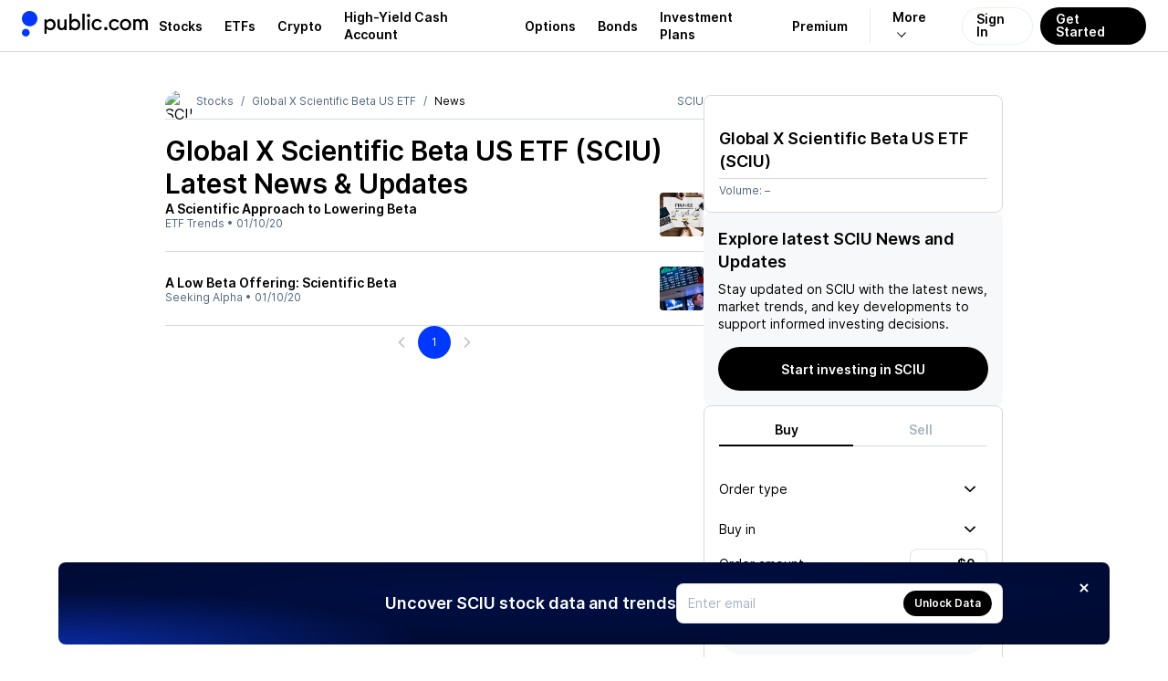

--- FILE ---
content_type: text/html; charset=utf-8
request_url: https://public.com/stocks/sciu/news
body_size: 34708
content:
<!DOCTYPE html><html lang="en"><head><meta charSet="utf-8" data-next-head=""/><meta name="viewport" content="width=device-width, initial-scale=1, maximum-scale=1, user-scalable=0" data-next-head=""/><link rel="preload" href="https://public.com/fonts/Inter-Regular.woff2" as="font" type="font/woff2" crossorigin="anonymous" data-next-head=""/><link rel="preload" href="https://public.com/fonts/Inter-SemiBold.woff2" as="font" type="font/woff2" crossorigin="anonymous" data-next-head=""/><title data-next-head="">SCIU Latest News &amp; Stock Updates - Page 1</title><meta name="description" content="SCIU Latest News &amp; Updates – Why is it moving? What’s happening today? Get real-time market sentiment and stock updates" data-next-head=""/><meta name="apple-itunes-app" content="app-id=1204112719" data-next-head=""/><meta property="og:locale" content="en_US" data-next-head=""/><meta property="og:type" content="article" data-next-head=""/><meta property="og:title" content="SCIU Latest News &amp; Stock Updates - Page 1" data-next-head=""/><meta property="og:description" content="SCIU Latest News &amp; Updates – Why is it moving? What’s happening today? Get real-time market sentiment and stock updates" data-next-head=""/><meta property="og:image" content="https://public.com/images/og/og-default-image.jpg" data-next-head=""/><meta property="og:image:width" content="1200" data-next-head=""/><meta property="og:image:height" content="630" data-next-head=""/><meta property="og:url" content="https://public.com/stocks/sciu/news" data-next-head=""/><meta property="og:site_name" content="Public" data-next-head=""/><meta name="twitter:card" content="summary_large_image" data-next-head=""/><meta name="twitter:description" content="SCIU Latest News &amp; Updates – Why is it moving? What’s happening today? Get real-time market sentiment and stock updates" data-next-head=""/><meta name="twitter:title" content="SCIU Latest News &amp; Stock Updates - Page 1" data-next-head=""/><meta name="twitter:site" content="@public" data-next-head=""/><meta name="twitter:image" content="https://public.com/images/og/og-default-image.jpg" data-next-head=""/><meta name="twitter:creator" content="@public" data-next-head=""/><link rel="shortcut icon" href="https://public.com/images/icon.png" type="image/png"/><link rel="preconnect" href="https://universal.hellopublic.com" crossorigin="anonymous"/><link rel="preload" href="https://public.com/_next/static/chunks/021c5f10b3545ff1.css" as="style"/><link rel="preload" href="https://public.com/_next/static/chunks/703c10bcda7950a7.css" as="style"/><link rel="preload" href="https://public.com/_next/static/chunks/a75e5783e739759b.css" as="style"/><link rel="preload" href="https://public.com/_next/static/chunks/89b62776a044bb01.css" as="style"/><link rel="preload" href="https://public.com/_next/static/chunks/f1b03fc523232a7a.css" as="style"/><link rel="preload" href="https://public.com/_next/static/chunks/3923720704b3e3d5.css" as="style"/><link rel="preload" href="https://public.com/_next/static/chunks/8daa072db5b0294d.css" as="style"/><link rel="preload" href="https://public.com/_next/static/chunks/8e8204649ba6b87e.css" as="style"/><link rel="preload" href="https://public.com/_next/static/chunks/49647728efe34764.css" as="style"/><script type="text/javascript" data-next-head="">
window.dataLayer = window.dataLayer || [];
window.authRequired = false;
window.serverAuthenticated = false;
              </script><link rel="stylesheet" href="https://public.com/_next/static/chunks/021c5f10b3545ff1.css" data-n-g=""/><link rel="stylesheet" href="https://public.com/_next/static/chunks/703c10bcda7950a7.css" data-n-g=""/><link rel="stylesheet" href="https://public.com/_next/static/chunks/a75e5783e739759b.css" data-n-p=""/><link rel="stylesheet" href="https://public.com/_next/static/chunks/89b62776a044bb01.css" data-n-p=""/><link rel="stylesheet" href="https://public.com/_next/static/chunks/f1b03fc523232a7a.css" data-n-p=""/><link rel="stylesheet" href="https://public.com/_next/static/chunks/3923720704b3e3d5.css" data-n-p=""/><link rel="stylesheet" href="https://public.com/_next/static/chunks/8daa072db5b0294d.css" data-n-p=""/><link rel="stylesheet" href="https://public.com/_next/static/chunks/8e8204649ba6b87e.css" data-n-p=""/><link rel="stylesheet" href="https://public.com/_next/static/chunks/49647728efe34764.css" data-n-p=""/><noscript data-n-css=""></noscript><script src="https://public.com/_next/static/chunks/612341361edaf730.js" defer=""></script><script src="https://public.com/_next/static/chunks/8a4954e015d25a45.js" defer=""></script><script src="https://public.com/_next/static/chunks/18e80e9df9f314cd.js" defer=""></script><script src="https://public.com/_next/static/chunks/285d3b8bedc64696.js" defer=""></script><script src="https://public.com/_next/static/chunks/6ad3b5fe96820976.js" defer=""></script><script src="https://public.com/_next/static/chunks/2c0ab8c9f7b387f9.js" defer=""></script><script src="https://public.com/_next/static/chunks/f18361ccfd101471.js" defer=""></script><script src="https://public.com/_next/static/chunks/cae0e3cfb2446806.js" defer=""></script><script src="https://public.com/_next/static/chunks/d38f8ebdb6d5da7e.js" defer=""></script><script src="https://public.com/_next/static/chunks/338149e05471d3f1.js" defer=""></script><script src="https://public.com/_next/static/chunks/49266b4d9594422b.js" defer=""></script><script src="https://public.com/_next/static/chunks/turbopack-9dfab19545a92163.js" defer=""></script><script src="https://public.com/_next/static/chunks/6e3ec761db73994c.js" defer=""></script><script src="https://public.com/_next/static/chunks/00842ef6132d69e5.js" defer=""></script><script src="https://public.com/_next/static/chunks/66bf7cf9e3b23a98.js" defer=""></script><script src="https://public.com/_next/static/chunks/351f7ed4e6548394.js" defer=""></script><script src="https://public.com/_next/static/chunks/d1a536d125c96112.js" defer=""></script><script src="https://public.com/_next/static/chunks/6f1f0bf6082e9701.js" defer=""></script><script src="https://public.com/_next/static/chunks/2f428230225a8ac0.js" defer=""></script><script src="https://public.com/_next/static/chunks/e7c05189a5acb6ae.js" defer=""></script><script src="https://public.com/_next/static/chunks/9f1f2188d41def46.js" defer=""></script><script src="https://public.com/_next/static/chunks/d2cb14579c8aedcd.js" defer=""></script><script src="https://public.com/_next/static/chunks/6a0a42f3d50d1384.js" defer=""></script><script src="https://public.com/_next/static/chunks/db363edf5e2ae1c9.js" defer=""></script><script src="https://public.com/_next/static/chunks/035a2c48ad801114.js" defer=""></script><script src="https://public.com/_next/static/chunks/76b0678106b9770a.js" defer=""></script><script src="https://public.com/_next/static/chunks/63e183ed08f7a6a0.js" defer=""></script><script src="https://public.com/_next/static/chunks/02b15147bbc1a38b.js" defer=""></script><script src="https://public.com/_next/static/chunks/bb8a5465cbff5ec5.js" defer=""></script><script src="https://public.com/_next/static/chunks/0421e36b667035ea.js" defer=""></script><script src="https://public.com/_next/static/chunks/8e3c88298c1deccc.js" defer=""></script><script src="https://public.com/_next/static/chunks/ffd390f90f91025d.js" defer=""></script><script src="https://public.com/_next/static/chunks/d530bec96e7d847c.js" defer=""></script><script src="https://public.com/_next/static/chunks/b49c925e2368a3be.js" defer=""></script><script src="https://public.com/_next/static/chunks/43f9c2c07f8b45eb.js" defer=""></script><script src="https://public.com/_next/static/chunks/84c97aba1cc91a4a.js" defer=""></script><script src="https://public.com/_next/static/chunks/4b59cfc790044016.js" defer=""></script><script src="https://public.com/_next/static/chunks/8a93adc64f6c9aa9.js" defer=""></script><script src="https://public.com/_next/static/chunks/a70ef727a74df18a.js" defer=""></script><script src="https://public.com/_next/static/chunks/5c7905ee61a7ac19.js" defer=""></script><script src="https://public.com/_next/static/chunks/7058ef84ccc8bf99.js" defer=""></script><script src="https://public.com/_next/static/chunks/turbopack-f59b72fbb12ee781.js" defer=""></script><script src="https://public.com/_next/static/9oG8qom4PeLf5wH3R8qcq/_ssgManifest.js" defer=""></script><script src="https://public.com/_next/static/9oG8qom4PeLf5wH3R8qcq/_buildManifest.js" defer=""></script></head><body><noscript><iframe src="https://www.googletagmanager.com/ns.html?id=GTM-PCBFC3K" height="0" width="0" style="display:none;visibility:hidden"></iframe></noscript><div id="__next"><a class="skip-to-main-module__dDeOzW__skipToMain" href="#maincontent">Skip to main</a><div class="app-layout-module__2OeTGG__appLayout" data-is-authenticated="false"><header class="app-header-module__xGPNTa__header" style="border-bottom:solid 0.5px var(--pw-core-color-greyscale-400);flex-basis:56px"><div class="app-layout-module__2OeTGG__appHeader"><div class="app-layout-module__2OeTGG__logoContainer"><a href="https://public.com/" aria-label="Home"><svg class="logo-icon-module__VUA5ha__logo" style="--logo-light-color:var(--pw-core-color-blue-600-day);--logo-dark-color:var(--pw-core-color-greyscale-100-day)" width="16.8" height="28" viewBox="0 0 30 50" fill="none" data-testid="public-logo"><path d="M15 29.9917C23.2843 29.9917 30 23.2779 30 14.9959C30 6.71388 23.2843 0 15 0C6.71573 0 0 6.71388 0 14.9959C0 23.2779 6.71573 29.9917 15 29.9917Z" fill="var(--logo-fill-color)"></path><path d="M7.5 50C8.98134 50 10.4295 49.5614 11.6618 48.7396C12.8941 47.9178 13.8554 46.7495 14.4245 45.3822C14.9935 44.0149 15.1447 42.5097 14.8592 41.0566C14.5736 39.6034 13.864 38.2674 12.8198 37.2169C11.7756 36.1664 10.4437 35.4486 8.99192 35.154C7.54019 34.8594 6.0337 35.0011 4.66246 35.5614C3.29122 36.1217 2.11664 37.0754 1.28688 38.3022C0.457116 39.529 0.00933129 40.9739 0 42.4548C0.000735478 44.4475 0.789652 46.3591 2.19467 47.7726C3.59968 49.1861 5.50679 49.9868 7.5 50Z" fill="var(--logo-fill-color)"></path></svg><svg width="114.5" height="24" viewBox="0 0 105 22" fill="none" data-testid="wordmark-dotcom" style="margin-left:7px"><path d="M62.5876 17.5712C62.9239 17.5731 63.2531 17.4756 63.5338 17.2908C63.8145 17.1061 64.034 16.8424 64.1646 16.5332C64.2952 16.224 64.331 15.8831 64.2676 15.5536C64.2041 15.2241 64.0442 14.9207 63.808 14.6819C63.5719 14.4431 63.2701 14.2794 62.9407 14.2117C62.6114 14.144 62.2694 14.1752 61.9579 14.3014C61.6463 14.4276 61.3793 14.6432 61.1904 14.9208C61.0016 15.1984 60.8995 15.5257 60.8969 15.8612C60.8952 16.0843 60.9377 16.3056 61.0218 16.5123C61.1058 16.7191 61.23 16.9073 61.387 17.0661C61.544 17.2249 61.7309 17.3512 61.9369 17.4379C62.1429 17.5246 62.3641 17.5699 62.5876 17.5712Z" fill="var(--pw-core-color-greyscale-1000)"></path><path d="M71.2184 17.6362C73.2124 17.6362 75.0122 16.6193 76.0964 14.758L74.3404 13.6761C74.0469 14.246 73.5992 14.7225 73.0481 15.0515C72.497 15.3805 71.8646 15.5488 71.2226 15.5373C69.4228 15.5373 67.9262 14.3465 67.9262 11.9874C67.9262 9.54338 69.5305 8.39635 71.2878 8.39635C72.4797 8.39635 73.4986 8.96209 74.3447 9.97617L75.9036 8.63396C74.9286 7.3356 73.2109 6.29748 71.2864 6.29748C68.5101 6.29748 65.7593 8.39635 65.7593 11.9874C65.7537 15.5373 68.4421 17.6362 71.2184 17.6362Z" fill="var(--pw-core-color-greyscale-1000)"></path><path d="M91.7946 8.15309L92.4026 8.28321V6.36112H90.2995V17.3109H92.533V10.5575C92.533 9.23647 93.3564 8.28462 94.5709 8.28462C95.7628 8.28462 96.6088 9.23647 96.6088 10.5575V17.3081H98.7559V10.5575C98.7559 9.23647 99.6062 8.28462 100.75 8.28462C101.894 8.28462 102.68 9.1502 102.68 10.5575V17.3081H105V10.4302C105 7.8985 103.441 6.18716 101.293 6.18716C99.9265 6.18716 98.8211 6.85755 98.0331 7.93952C97.4478 6.85755 96.3637 6.18716 95.0187 6.18716C94.351 6.18154 93.695 6.36273 93.1251 6.7102C92.5553 7.05767 92.0943 7.55753 91.7946 8.15309Z" fill="var(--pw-core-color-greyscale-1000)"></path><path d="M82.5588 6.18857C79.3276 6.18857 76.856 8.5689 76.856 11.8799C76.856 15.1908 79.3276 17.5712 82.5588 17.5712C85.875 17.5712 88.1524 15.1668 88.1524 11.8799C88.1524 8.59294 85.875 6.18857 82.5588 6.18857ZM82.6225 15.4723C80.5846 15.4723 79.0243 13.9165 79.0243 11.8148C79.0243 9.7131 80.5832 8.28745 82.6225 8.28745C84.5315 8.28745 85.9841 9.71593 85.9841 11.8148C85.9841 13.9137 84.5315 15.4723 82.6225 15.4723Z" fill="var(--pw-core-color-greyscale-1000)"></path><path d="M53.828 17.5712C54.8186 17.5553 55.7879 17.2814 56.6398 16.7765C57.4917 16.2717 58.1966 15.5534 58.6847 14.693L57.0223 13.611C56.7188 14.1879 56.2592 14.6681 55.6958 14.9972C55.1323 15.3262 54.4876 15.4908 53.835 15.4723C52.1443 15.4723 50.6038 14.2163 50.6038 11.8799C50.6038 9.41326 52.1443 8.28745 53.835 8.28745C55.0935 8.28745 56.1125 8.80651 57.0223 9.88848L58.4976 8.5689C57.9838 7.8385 57.3025 7.24133 56.5103 6.82725C55.7182 6.41317 54.8384 6.19418 53.9442 6.18857C51.1254 6.18857 48.3491 8.28744 48.3491 11.8799C48.3491 15.4723 51.0531 17.5712 53.828 17.5712Z" fill="var(--pw-core-color-greyscale-1000)"></path><path d="M45.1987 4.43622C45.5357 4.43789 45.8657 4.33957 46.1467 4.15372C46.4276 3.96788 46.6469 3.7029 46.7767 3.39243C46.9065 3.08197 46.9409 2.74001 46.8755 2.41C46.8102 2.07998 46.648 1.77679 46.4097 1.53892C46.1713 1.30106 45.8675 1.13924 45.5368 1.07403C45.2062 1.00881 44.8635 1.04313 44.5524 1.17264C44.2413 1.30215 43.9758 1.521 43.7896 1.8014C43.6034 2.0818 43.5048 2.4111 43.5065 2.7475C43.5037 2.97005 43.5455 3.19093 43.6295 3.3971C43.7135 3.60327 43.8381 3.79057 43.9958 3.94795C44.1535 4.10534 44.3412 4.22962 44.5477 4.31348C44.7543 4.39733 44.9757 4.43907 45.1987 4.43622Z" fill="var(--pw-core-color-greyscale-1000)"></path><path d="M46.2389 6.53508H44.0918V17.3109H46.2389V6.53508Z" fill="var(--pw-core-color-greyscale-1000)"></path><path d="M41.2291 0.864998H38.8879V17.3109H41.2291V0.864998Z" fill="var(--pw-core-color-greyscale-1000)"></path><path d="M31.5596 6.18857C29.934 6.18857 28.7408 6.85897 28.069 7.94094V0.869245H25.6839V17.3109H28.069V15.9475C28.7408 16.9644 29.934 17.5712 31.5596 17.5712C34.6774 17.5712 36.85 15.1668 36.85 11.8799C36.85 8.76408 34.5513 6.18857 31.5596 6.18857ZM31.3711 15.3662C29.2254 15.3662 27.7728 13.9165 27.7728 11.8827C27.7728 9.89131 29.2254 8.39918 31.3711 8.39918C33.3013 8.39918 34.6887 9.78382 34.6887 11.8827C34.6816 13.9137 33.2942 15.3662 31.3711 15.3662Z" fill="var(--pw-core-color-greyscale-1000)"></path><path d="M17.878 17.4623C19.0273 17.4623 19.9811 16.9644 20.6968 15.9475V17.3109H22.9303V6.53508H20.6316V12.7667C20.6316 14.3465 19.6778 15.3634 18.1161 15.3634C16.7938 15.3634 16.0781 14.2164 16.0781 12.7667V6.53508H13.7355V13.1344C13.7355 15.6491 15.2973 17.4623 17.878 17.4623Z" fill="var(--pw-core-color-greyscale-1000)"></path><path d="M6.60275 6.18857C5.04384 6.18857 3.84914 6.85897 2.87269 7.94094V6.53508H0.59668V21.165H2.87269V15.9475C3.84914 16.9644 5.04101 17.5712 6.60275 17.5712C9.70358 17.5712 11.9371 14.9957 11.9371 11.8799C11.9371 8.5689 9.70358 6.18857 6.60275 6.18857ZM6.29947 15.3662C4.08723 15.3662 2.76499 13.9165 2.76499 11.8827C2.76499 9.89131 4.08723 8.39918 6.29947 8.39918C8.40259 8.39918 9.70074 9.89131 9.70074 11.8827C9.70358 13.9137 8.40259 15.3662 6.29947 15.3662Z" fill="var(--pw-core-color-greyscale-1000)"></path></svg></a></div><nav class="app-layout-module__2OeTGG__nav"><style data-emotion="css 1r3qwl0">.css-1r3qwl0{-webkit-align-items:center;-webkit-box-align:center;-ms-flex-align:center;align-items:center;display:-webkit-box;display:-webkit-flex;display:-ms-flexbox;display:flex;position:relative;}.css-1r3qwl0[data-white='true'] ul li a{color:var(--pw-core-color-greyscale-100);}.css-1r3qwl0[data-white='true'] ul li a:after{border-color:var(--pw-core-color-greyscale-100);}</style><nav class="css-1r3qwl0"><style data-emotion="css trqmh5">.css-trqmh5{-webkit-align-items:center;-webkit-box-align:center;-ms-flex-align:center;align-items:center;display:-webkit-box;display:-webkit-flex;display:-ms-flexbox;display:flex;margin:0;list-style:none;padding:0;}.css-trqmh5 li{-webkit-align-items:center;-webkit-box-align:center;-ms-flex-align:center;align-items:center;display:none;height:100%;margin:0;padding:0;}@media (min-width:1200px){.css-trqmh5 li{display:-webkit-inline-box;display:-webkit-inline-flex;display:-ms-inline-flexbox;display:inline-flex;}}.css-trqmh5 li a{-webkit-align-items:center;-webkit-box-align:center;-ms-flex-align:center;align-items:center;color:var(--pw-core-color-greyscale-1000);cursor:pointer;display:-webkit-box;display:-webkit-flex;display:-ms-flexbox;display:flex;font:var(--font-body-1-heavy);outline:none;padding:0 8px;position:relative;-webkit-transition:color 0.25s ease-in,background 0.25s ease-in,opacity 0.25s ease-in;transition:color 0.25s ease-in,background 0.25s ease-in,opacity 0.25s ease-in;}.css-trqmh5 li a:hover{color:var(--pw-core-color-blue-600);}.css-trqmh5 li a:focus{-webkit-text-decoration:underline;text-decoration:underline;}@media (min-width:1280px){.css-trqmh5 li a{padding:0 12px;}}.css-trqmh5 li[data-has-more]{position:relative;}.css-trqmh5 li[data-has-more] >a{background:transparent;border:0;border-left:1px solid rgba(0,0,102,0.08);display:block;margin-left:12px;font-size:14px;padding-left:24px;padding-right:24px;}.css-trqmh5 li[data-has-more] >a:after{display:inline-block;padding:3px;content:'';-webkit-transform:rotate(45deg) translateX(-5px);-moz-transform:rotate(45deg) translateX(-5px);-ms-transform:rotate(45deg) translateX(-5px);transform:rotate(45deg) translateX(-5px);margin-left:10px;border:solid var(--pw-core-color-greyscale-1000);border-width:0 1px 1px 0;transform-origin:center;}.css-trqmh5 li[data-has-more]:hover div[data-has-more-options]{opacity:1;pointer-events:all;}.css-trqmh5 li[data-link-get-started] a,.css-trqmh5 li[data-link-login] a{border-radius:100px;box-sizing:border-box;cursor:pointer;height:41px;font:var(--font-body-1-heavy);line-height:1;outline:none;width:auto;}.css-trqmh5 li[data-link-get-started] a:focus,.css-trqmh5 li[data-link-login] a:focus{opacity:0.5;-webkit-text-decoration:none;text-decoration:none;}.css-trqmh5 li[data-link-login] a{background:hsla(0,0%,100%,0.3);-webkit-backdrop-filter:blur(8px);backdrop-filter:blur(8px);border:1px solid rgba(0,102,20,0.08);color:var(--pw-core-color-greyscale-1000);min-width:auto;-webkit-transition:border 0.25s ease;transition:border 0.25s ease;padding:12px 15px 13px;}.css-trqmh5 li[data-link-login] a:hover{border:1px solid #b5c4d7;-webkit-filter:brightness(100%);filter:brightness(100%);}.css-trqmh5 li[data-link-get-started]{display:none;}@media (min-width:1024px){.css-trqmh5 li[data-link-get-started]{display:-webkit-inline-box;display:-webkit-inline-flex;display:-ms-inline-flexbox;display:inline-flex;}}.css-trqmh5 li[data-link-get-started] a{background:var(--pw-material-cta-primary);color:var(--pw-content-contrast-primary);margin-left:8px;padding:13px 17px 14px;-webkit-transition:color 0.25s ease-in,background 0.25s ease-in;transition:color 0.25s ease-in,background 0.25s ease-in;}.css-trqmh5 li[data-link-get-started] a:hover{background-color:var(--pw-material-cta-primary-hover);color:var(--pw-content-contrast-primary-hover);}</style><ul class="css-trqmh5"><li><a aria-label="Visit Stocks Page" href="/stocks">Stocks</a></li><li><a aria-label="Visit ETFs Page" href="/etfs">ETFs</a></li><li><a href="https://public.com/invest/crypto" aria-label="Visit Crypto Page">Crypto</a></li><li><a href="https://public.com/high-yield-cash-account" aria-label="Visit High-Yield Cash Account Page">High-Yield Cash Account</a></li><li><a href="https://public.com/invest/options" aria-label="Visit Options Page">Options</a></li><li><a href="https://public.com/invest/bonds" aria-label="Visit Bonds Page">Bonds</a></li><li><a href="https://public.com/invest/investment-plans" aria-label="Visit Investment Plans Page">Investment Plans</a></li><li><a href="https://public.com/premium" aria-label="Visit Premium Page">Premium</a></li><li data-has-more="true"><a href="#" aria-label="More options">More</a><style data-emotion="css 1uh0nk3">.css-1uh0nk3{padding-top:55px;position:absolute;pointer-events:none;opacity:0;top:0;right:5px;}.css-1uh0nk3 ul{-webkit-backdrop-filter:blur(20px);backdrop-filter:blur(20px);background:hsla(0,0%,100%,0.3);border:1px solid var(--pw-core-color-greyscale-400);border-radius:32px;list-style:none;display:-webkit-box;display:-webkit-flex;display:-ms-flexbox;display:flex;-webkit-flex-direction:column;-ms-flex-direction:column;flex-direction:column;margin:0;padding:0;width:220px;}.css-1uh0nk3 ul li{-webkit-align-items:center;-webkit-box-align:center;-ms-flex-align:center;align-items:center;display:-webkit-box;display:-webkit-flex;display:-ms-flexbox;display:flex;-webkit-box-pack:start;-ms-flex-pack:start;-webkit-justify-content:flex-start;justify-content:flex-start;padding:0 13px;width:100%;}.css-1uh0nk3 ul li:first-of-type{padding:17px 13px 0 13px;}.css-1uh0nk3 ul li:last-of-type{padding:0 13px 17px 13px;}.css-1uh0nk3 ul li a{padding:13px 20px;border-radius:16px;font-size:16px;}</style><div data-has-more-options="true" class="css-1uh0nk3"><ul><li><a href="https://public.com/about-us" aria-label="Visit About Us Page">About Us</a></li><li><a href="https://public.com/learn" aria-label="Visit Learn Page">Learn</a></li><li><a href="https://help.public.com" aria-label="Visit Support Page">Support</a></li></ul></div></li><li data-link-login="true"><a title="sign-in" href="/login">Sign In</a></li><li data-link-get-started="true"><a href="/signup">Get Started</a></li></ul><style data-emotion="css 89vnpg">.css-89vnpg{-webkit-align-items:center;-webkit-box-align:center;-ms-flex-align:center;align-items:center;background:transparent;border:none;cursor:pointer;height:40px;display:-webkit-box;display:-webkit-flex;display:-ms-flexbox;display:flex;line-height:1;-webkit-box-pack:center;-ms-flex-pack:center;-webkit-justify-content:center;justify-content:center;-webkit-transform:translateX(10px);-moz-transform:translateX(10px);-ms-transform:translateX(10px);transform:translateX(10px);width:40px;}@media (min-width:1200px){.css-89vnpg{display:none;}}.css-89vnpg span{height:2px;position:relative;width:20px;}.css-89vnpg span:before{background:var(--pw-core-color-greyscale-1000);content:'';display:block;height:2px;left:0;top:-4px;position:relative;width:20px;}.css-89vnpg span:after{background:var(--pw-core-color-greyscale-1000);content:'';display:block;height:2px;left:0;position:relative;top:4px;width:20px;}</style><button type="button" class="css-89vnpg"><span></span></button></nav></nav></div></header><div class="app-layout-module__2OeTGG__appContent"><div class="side-nav-layout-module__czRQCG__container" data-is-auth="false"><div class="side-nav-layout-module__czRQCG__pageContent" id="page-content"><div class="main-module__6tZoca__mainWrapper"><main class="main-module__6tZoca__main" id="maincontent" data-testid="maincontent"><div class="two-column-layout-module__TGXA3q__container two-column-layout-module__TGXA3q__unauthContainer" data-auth="false" data-size="default"><div class="two-column-layout-module__TGXA3q__mainColumn" data-main-column="true"><div class="stock-secondary-page-content-module__ot3d9a__contentLayout"><div class="asset-page-section-module__Jd7P6q__mainContent"><div class="stock-secondary-page-content-module__ot3d9a__mobileHeader"><div class="stock-top-bar-module___yFJYG__topBar"><ol class="breadcrumb-module__cSb5Ma__breadcrumb"><li><a class="breadcrumb-module__cSb5Ma__link" href="https://public.com"><svg style="fill:currentColor;flex-shrink:0;user-select:none" data-testid="HomeIcon" color="inherit" width="14" height="14" viewBox="0 0 24 24"><path d="M3.95712 7.91504L11.4786 3.31859C11.7987 3.12297 12.2014 3.12297 12.5215 3.31859L20.0429 7.91504C20.6374 8.27835 21 8.92487 21 9.6216V18.5C21 19.6046 20.1046 20.5 19 20.5L5 20.5C3.89543 20.5 3 19.6046 3 18.5L3.00002 9.6216C3.00002 8.92486 3.36261 8.27835 3.95712 7.91504ZM10 12.4999C9.44773 12.4999 9.00002 12.9476 9.00002 13.4999V16.4999C9.00002 17.0522 9.44773 17.4999 10 17.4999H14C14.5523 17.4999 15 17.0522 15 16.4999V13.4999C15 12.9476 14.5523 12.4999 14 12.4999H10Z"></path></svg></a></li><li><a class="breadcrumb-module__cSb5Ma__link" href="/stocks">Stocks</a></li><li><a class="breadcrumb-module__cSb5Ma__link" href="/stocks/sciu">Global X Scientific Beta US ETF</a></li><li>News</li></ol><script type="application/ld+json">{"@context":"http://schema.org","@type":"BreadcrumbList","itemListElement":[{"@type":"ListItem","item":{"@id":"https://public.com","name":"Home"},"position":1},{"@type":"ListItem","item":{"@id":"https://public.com/stocks","name":"Stocks"},"position":2},{"@type":"ListItem","item":{"@id":"https://public.com/stocks/sciu","name":"Global X Scientific Beta US ETF"},"position":3},{"@type":"ListItem","item":{"@id":"https://public.com/stocks/sciu/news","name":"News"},"position":4}]}</script><span class="stock-top-bar-module___yFJYG__topBarSymbol">SCIU</span></div><div class="two-column-layout-module__TGXA3q__mainColumnStackedContent"><section class="stock-price-widget-module__SdNsBW__widget" data-main-content="true"><header><div style="height:18px"></div></header><div class="stock-price-widget-module__SdNsBW__footer">Volume: <!-- -->–</div></section></div></div><div class="stock-secondary-page-content-module__ot3d9a__chartSection" data-section="chart"><div class="stock-secondary-page-content-module__ot3d9a__chartHeader"><div class="stock-logo-module__fnWIma__logo" style="--size-1:32px;--size-2:32px"><style data-emotion="css 1bwy38d">.css-1bwy38d{-webkit-align-items:center;-webkit-box-align:center;-ms-flex-align:center;align-items:center;background:var(--pw-core-color-greyscale-100);border-radius:100%;box-shadow:none;box-sizing:border-box;display:-webkit-box;display:-webkit-flex;display:-ms-flexbox;display:flex;-webkit-flex-shrink:0;-ms-flex-negative:0;flex-shrink:0;height:32px;-webkit-box-pack:center;-ms-flex-pack:center;-webkit-justify-content:center;justify-content:center;overflow:hidden;padding:0px;width:32px;}@media (min-width: 760px){.css-1bwy38d{height:32px;padding:0px;width:32px;}}</style><div class="css-1bwy38d"><style data-emotion="css 1dan62f">.css-1dan62f{border-radius:100%;height:100%;width:100%;object-fit:cover;}</style><img alt="SCIU logo" loading="lazy" src="https://universal.hellopublic.com/companyLogos/SCIU@2x.png" class="css-1dan62f"/></div></div><h1>Global X Scientific Beta US ETF (SCIU)<!-- --> Latest News &amp; Updates</h1></div></div><div class="two-column-layout-module__TGXA3q__mainColumnStackedContent"><div><div class="sticky-rounded-box-module__x5tDnG__box"><h2 class="asset-trade-signup-module-scss-module__We7gtG__title">Explore latest SCIU News and Updates</h2><div class="asset-trade-signup-module-scss-module__We7gtG__description">Stay updated on<!-- --> <!-- -->SCIU<!-- --> with the latest news, market trends, and key developments to support informed investing decisions.</div><style data-emotion="css 1bbji56">.css-1bbji56{-webkit-align-items:center;-webkit-box-align:center;-ms-flex-align:center;align-items:center;border:0;border-radius:100px;box-sizing:border-box;-webkit-column-gap:4px;column-gap:4px;cursor:pointer;display:-webkit-box;display:-webkit-flex;display:-ms-flexbox;display:flex;-webkit-box-pack:center;-ms-flex-pack:center;-webkit-justify-content:center;justify-content:center;outline:none;position:relative;display:-webkit-inline-box;display:-webkit-inline-flex;display:-ms-inline-flexbox;display:inline-flex;background-color:var(--pw-material-cta-primary);color:var(--pw-content-contrast-primary);--button-icon-size:12px;--button-icon-margin:-4px;font:var(--font-body-1-heavy);height:48px;min-width:92px;padding:0 22px;}.css-1bbji56:disabled,.css-1bbji56:disabled:hover{cursor:default;}.css-1bbji56 svg{fill:currentColor;-webkit-flex-shrink:0;-ms-flex-negative:0;flex-shrink:0;height:var(--button-icon-size);width:var(--button-icon-size);}.css-1bbji56:focus{background-color:var(--pw-core-color-blue-900);color:var(--pw-content-contrast-primary-hover);}.css-1bbji56:disabled,.css-1bbji56:disabled:hover{background-color:var(--pw-material-cta-primary-deactivated);color:var(--pw-content-contrast-primary-deactivated);}</style><a class="asset-trade-signup-module-scss-module__We7gtG__buttonLink css-1bbji56" style="width:100%" href="/signup"><style data-emotion="css k008qs">.css-k008qs{display:-webkit-box;display:-webkit-flex;display:-ms-flexbox;display:flex;}</style><span class="css-k008qs"><h2 style="font:inherit;margin:0">Start investing in SCIU</h2></span></a></div></div></div><div class="two-column-layout-module__TGXA3q__mainColumnStackedContent"><div><div class="asset-trade-calculator-module-scss-module__InpdPG__box"><div class="asset-trade-calculator-module-scss-module__InpdPG__content"><div class="tabs-module__OrWrFa__wrapper"><div data-testid="tabs" class="tabs-module__OrWrFa__tabs" style="gap:var(--gap-objects-wide);height:28px;overflow-x:auto" role="radiogroup"><div class="tabs-module__OrWrFa__underline"></div><label style="height:28px" class="tab-module__ZAmKyq__label tab-module__ZAmKyq__labelFullWidth" aria-checked="true" data-variant="underline"><input type="radio" name="asset-trade-calculator-tabs" checked="" value="buy"/><span style="white-space:nowrap">Buy</span></label><label style="height:28px" class="tab-module__ZAmKyq__label tab-module__ZAmKyq__labelFullWidth" aria-checked="false" aria-disabled="true" data-variant="underline"><input type="radio" disabled="" name="asset-trade-calculator-tabs" value="sell"/><span style="white-space:nowrap">Sell</span></label></div></div><div class="asset-trade-calculator-module-scss-module__InpdPG__list"><div class="asset-trade-calculator-module-scss-module__InpdPG__listItem"><p>Order type</p><button type="button" role="combobox" aria-controls="radix-_R_hj4ml56_" aria-expanded="false" aria-autocomplete="none" dir="ltr" data-state="closed" class="select-trigger-module-scss-module__CNqHUW__base select-trigger-module-scss-module__CNqHUW__uncontained select-trigger-module-scss-module__CNqHUW__large select-trigger-module-scss-module__CNqHUW__heavy select-trigger-module-scss-module__CNqHUW__default select-trigger-module-scss-module__CNqHUW__round" aria-invalid="false"><span style="pointer-events:none"></span><svg style="fill:currentColor;flex-shrink:0;user-select:none" data-testid="CaretDownIcon" color="inherit" aria-hidden="true" width="24" height="24" viewBox="0 0 24 24"><path fill-rule="evenodd" clip-rule="evenodd" d="M0 8.68062C0.00711497 8.77894 0.00625666 8.80397 0.0239149 8.90132C0.0637731 9.12022 0.151291 9.33076 0.279869 9.51652C0.344844 9.61045 0.420447 9.69244 0.501108 9.77435L10.7873 19.5253C10.8633 19.5926 10.8806 19.6113 10.9637 19.6711C11.057 19.7381 11.1575 19.796 11.2633 19.8437C11.7254 20.0521 12.2737 20.0521 12.7358 19.8437C12.8416 19.796 12.9421 19.7381 13.0354 19.6711C13.1184 19.6113 13.1358 19.5926 13.2117 19.5253L23.4979 9.77435C23.5689 9.70227 23.5888 9.68578 23.6517 9.60712C23.817 9.40056 23.9286 9.15679 23.9752 8.90132C24.0083 8.71889 24.0083 8.53143 23.9752 8.34901C23.9486 8.20315 23.901 8.06087 23.8339 7.9272C23.5793 7.4195 23.051 7.06603 22.4611 7.0085C22.2279 6.98582 21.9905 7.00898 21.7671 7.07618C21.581 7.13217 21.4054 7.21838 21.2499 7.33019C21.1668 7.38992 21.1495 7.40869 21.0735 7.47597L11.9995 16.0778L2.92556 7.47597L2.84001 7.40024C2.75944 7.33808 2.74067 7.32036 2.65358 7.26625C2.49037 7.16475 2.3089 7.09 2.11929 7.0462C1.96757 7.01118 1.81088 6.9959 1.65487 7.00094C1.06213 7.02011 0.50968 7.33865 0.219009 7.82863C0.123348 7.98993 0.0570881 8.16666 0.0239149 8.34901C0.00625666 8.44635 0.00711497 8.47138 0 8.5697C0 8.60667 0 8.64365 0 8.68062Z"></path></svg></button><select aria-hidden="true" tabindex="-1" style="position:absolute;border:0;width:1px;height:1px;padding:0;margin:-1px;overflow:hidden;clip:rect(0, 0, 0, 0);white-space:nowrap;word-wrap:normal"></select></div><div class="asset-trade-calculator-module-scss-module__InpdPG__listItem"><p>Buy in</p><button type="button" role="combobox" aria-controls="radix-_R_ij4ml56_" aria-expanded="false" aria-autocomplete="none" dir="ltr" data-state="closed" class="select-trigger-module-scss-module__CNqHUW__base select-trigger-module-scss-module__CNqHUW__uncontained select-trigger-module-scss-module__CNqHUW__large select-trigger-module-scss-module__CNqHUW__heavy select-trigger-module-scss-module__CNqHUW__default select-trigger-module-scss-module__CNqHUW__round" aria-invalid="false"><span style="pointer-events:none"></span><svg style="fill:currentColor;flex-shrink:0;user-select:none" data-testid="CaretDownIcon" color="inherit" aria-hidden="true" width="24" height="24" viewBox="0 0 24 24"><path fill-rule="evenodd" clip-rule="evenodd" d="M0 8.68062C0.00711497 8.77894 0.00625666 8.80397 0.0239149 8.90132C0.0637731 9.12022 0.151291 9.33076 0.279869 9.51652C0.344844 9.61045 0.420447 9.69244 0.501108 9.77435L10.7873 19.5253C10.8633 19.5926 10.8806 19.6113 10.9637 19.6711C11.057 19.7381 11.1575 19.796 11.2633 19.8437C11.7254 20.0521 12.2737 20.0521 12.7358 19.8437C12.8416 19.796 12.9421 19.7381 13.0354 19.6711C13.1184 19.6113 13.1358 19.5926 13.2117 19.5253L23.4979 9.77435C23.5689 9.70227 23.5888 9.68578 23.6517 9.60712C23.817 9.40056 23.9286 9.15679 23.9752 8.90132C24.0083 8.71889 24.0083 8.53143 23.9752 8.34901C23.9486 8.20315 23.901 8.06087 23.8339 7.9272C23.5793 7.4195 23.051 7.06603 22.4611 7.0085C22.2279 6.98582 21.9905 7.00898 21.7671 7.07618C21.581 7.13217 21.4054 7.21838 21.2499 7.33019C21.1668 7.38992 21.1495 7.40869 21.0735 7.47597L11.9995 16.0778L2.92556 7.47597L2.84001 7.40024C2.75944 7.33808 2.74067 7.32036 2.65358 7.26625C2.49037 7.16475 2.3089 7.09 2.11929 7.0462C1.96757 7.01118 1.81088 6.9959 1.65487 7.00094C1.06213 7.02011 0.50968 7.33865 0.219009 7.82863C0.123348 7.98993 0.0570881 8.16666 0.0239149 8.34901C0.00625666 8.44635 0.00711497 8.47138 0 8.5697C0 8.60667 0 8.64365 0 8.68062Z"></path></svg></button><select aria-hidden="true" tabindex="-1" style="position:absolute;border:0;width:1px;height:1px;padding:0;margin:-1px;overflow:hidden;clip:rect(0, 0, 0, 0);white-space:nowrap;word-wrap:normal"></select></div><div class="asset-trade-calculator-module-scss-module__InpdPG__listItem asset-trade-calculator-module-scss-module__InpdPG__border"><p>Order amount</p><div><div class="input-module__Q847RW__box input-module__Q847RW__rightContentBox" style="display:flex;padding-right:12px"><input type="text" class="input-module__Q847RW__input input-module__Q847RW__rightContentInput amount-input-module-scss-module__HJStfW__input" placeholder="$0.00" inputMode="decimal" data-error="false" value="$0"/></div></div></div><div class="asset-trade-calculator-module-scss-module__InpdPG__listItem"><p>Est. <!-- -->shares</p><p class="asset-trade-calculator-module-scss-module__InpdPG__estimatedValue">0 shares</p></div></div></div><style data-emotion="css r13p25">.css-r13p25{-webkit-align-items:center;-webkit-box-align:center;-ms-flex-align:center;align-items:center;border:0;border-radius:100px;box-sizing:border-box;-webkit-column-gap:4px;column-gap:4px;cursor:pointer;display:-webkit-box;display:-webkit-flex;display:-ms-flexbox;display:flex;-webkit-box-pack:center;-ms-flex-pack:center;-webkit-justify-content:center;justify-content:center;outline:none;position:relative;display:-webkit-inline-box;display:-webkit-inline-flex;display:-ms-inline-flexbox;display:inline-flex;background-color:var(--pw-material-default);color:var(--pw-content-primary);--button-icon-size:12px;--button-icon-margin:-4px;font:var(--font-body-1-heavy);height:48px;min-width:92px;padding:0 22px;}.css-r13p25:disabled,.css-r13p25:disabled:hover{cursor:default;}.css-r13p25 svg{fill:currentColor;-webkit-flex-shrink:0;-ms-flex-negative:0;flex-shrink:0;height:var(--button-icon-size);width:var(--button-icon-size);}.css-r13p25:focus,.css-r13p25:hover{background-color:var(--pw-material-default-hover);color:var(--pw-content-primary-hover);}.css-r13p25:disabled,.css-r13p25:disabled:hover{background-color:var(--pw-material-default-deactivated);color:var(--pw-content-primary-deactivated);}</style><a class="asset-trade-calculator-module-scss-module__InpdPG__buttonLink css-r13p25" href="/signup"><style data-emotion="css k008qs">.css-k008qs{display:-webkit-box;display:-webkit-flex;display:-ms-flexbox;display:flex;}</style><span class="css-k008qs">Sign up to buy</span></a></div></div></div><div><div class="stock-news-section-module__lDts3W__news"><section class="stock-news-section-module__lDts3W__newsList" role="list"><article class="news-list-item-module__D6d5Cq__newsItem" role="listitem"><div class="news-list-item-module__D6d5Cq__content"><div class="news-list-item-module__D6d5Cq__title"><a href="https://www.etftrends.com/thematic-investing-channel/scientific-approach-to-lowering-beta/" rel="noopener noreferrer nofollow" target="_blank">A Scientific Approach to Lowering Beta</a></div><div class="news-list-item-module__D6d5Cq__detail"><span>ETF Trends</span><span> • </span><time dateTime="2020-01-10T17:16:03Z" title="01-10-2020">01/10/20</time></div></div><div class="news-list-item-module__D6d5Cq__img"><img loading="lazy" src="https://cdn.snapi.dev/images/v1/m/x/z/etf6-238084.jpg" alt=""/></div></article><article class="news-list-item-module__D6d5Cq__newsItem" role="listitem"><div class="news-list-item-module__D6d5Cq__content"><div class="news-list-item-module__D6d5Cq__title"><a href="https://seekingalpha.com/article/4316124-low-beta-offering-scientific-beta" rel="noopener noreferrer nofollow" target="_blank">A Low Beta Offering: Scientific Beta</a></div><div class="news-list-item-module__D6d5Cq__detail"><span>Seeking Alpha</span><span> • </span><time dateTime="2020-01-10T10:11:41Z" title="01-10-2020">01/10/20</time></div></div><div class="news-list-item-module__D6d5Cq__img"><img loading="lazy" src="https://cdn.snapi.dev/images/v1/4/o/m/etf35-237544.jpg" alt=""/></div></article></section><style data-emotion="css jmnn8u">.css-jmnn8u{-webkit-align-items:center;-webkit-box-align:center;-ms-flex-align:center;align-items:center;display:-webkit-box;display:-webkit-flex;display:-ms-flexbox;display:flex;-webkit-box-pack:center;-ms-flex-pack:center;-webkit-justify-content:center;justify-content:center;font-size:16px;min-height:50px;margin-top:16px;}.css-jmnn8u >span{color:var(--pw-core-color-greyscale-600);}.css-jmnn8u >span >span{color:var(--pw-core-color-greyscale-1000);}</style><div style="margin-top:0" class="css-jmnn8u"><style data-emotion="css 1mlh37z">.css-1mlh37z{display:-webkit-box;display:-webkit-flex;display:-ms-flexbox;display:flex;-webkit-box-flex-wrap:wrap;-webkit-flex-wrap:wrap;-ms-flex-wrap:wrap;flex-wrap:wrap;-webkit-box-pack:center;-ms-flex-pack:center;-webkit-justify-content:center;justify-content:center;-webkit-column-gap:3px;column-gap:3px;list-style:none;overflow-x:auto;min-height:50px;margin:0;padding:0;}</style><ol data-testid="pagination-list" class="css-1mlh37z"><style data-emotion="css iay2gq">.css-iay2gq{-webkit-align-items:center;-webkit-box-align:center;-ms-flex-align:center;align-items:center;border-radius:100px;font:var(--font-body-2-light);cursor:default;display:-webkit-box;display:-webkit-flex;display:-ms-flexbox;display:flex;height:36px;line-height:20px;-webkit-box-pack:center;-ms-flex-pack:center;-webkit-justify-content:center;justify-content:center;opacity:0.25;min-width:36px;}.css-iay2gq >span{-webkit-align-items:center;-webkit-box-align:center;-ms-flex-align:center;align-items:center;display:-webkit-box;display:-webkit-flex;display:-ms-flexbox;display:flex;}</style><li data-testid="pagination-list-prev" data-disabled="true" class="css-iay2gq"><span aria-label="Previous page"><style data-emotion="css 107d1c9">.css-107d1c9{fill:currentColor;-webkit-flex-shrink:0;-ms-flex-negative:0;flex-shrink:0;-webkit-user-select:none;-moz-user-select:none;-ms-user-select:none;user-select:none;}</style><svg data-testid="ArrowLeftIcon" color="inherit" width="20" height="20" viewBox="0 0 24 24" class="css-107d1c9"><path d="M14.9654 19C14.9049 18.9958 14.8895 18.9964 14.8296 18.986C14.6949 18.9628 14.5653 18.9117 14.451 18.8367C14.3932 18.7988 14.3428 18.7547 14.2924 18.7077L8.29211 12.7074C8.25071 12.6631 8.23916 12.653 8.20241 12.6045C8.16116 12.5501 8.12551 12.4915 8.09615 12.4298C7.96795 12.1602 7.96795 11.8403 8.09615 11.5708C8.12551 11.5091 8.16116 11.4504 8.20241 11.396C8.23916 11.3476 8.25071 11.3375 8.29211 11.2932L14.2924 5.29291C14.3367 5.25151 14.3469 5.23991 14.3953 5.20321C14.5224 5.10675 14.6724 5.04165 14.8296 5.0145C14.9418 4.9952 15.0572 4.9952 15.1695 5.0145C15.2592 5.03 15.3468 5.0578 15.429 5.0969C15.7414 5.24546 15.9589 5.55362 15.9943 5.89774C16.0083 6.03374 15.994 6.17225 15.9527 6.30256C15.9182 6.41111 15.8652 6.51356 15.7964 6.60427C15.7596 6.65272 15.7481 6.66282 15.7067 6.70717L10.4136 12.0003L15.7067 17.2934L15.7533 17.3433C15.7915 17.3903 15.8024 17.4013 15.8357 17.4521C15.8982 17.5473 15.9442 17.6531 15.9711 17.7637C15.9927 17.8523 16.0021 17.9437 15.999 18.0347C15.9872 18.3804 15.7912 18.7027 15.4897 18.8722C15.3904 18.928 15.2817 18.9667 15.1695 18.986C15.1096 18.9964 15.0942 18.9958 15.0337 19C15.0109 19 14.9881 19 14.9654 19Z"></path></svg></span></li><style data-emotion="css 1l9qjqj">.css-1l9qjqj{-webkit-align-items:center;-webkit-box-align:center;-ms-flex-align:center;align-items:center;color:var(--pw-core-color-greyscale-100);background-color:var(--pw-common-color-primary);border-radius:100px;font:var(--font-body-2-light);cursor:default;display:-webkit-box;display:-webkit-flex;display:-ms-flexbox;display:flex;height:36px;line-height:20px;-webkit-box-pack:center;-ms-flex-pack:center;-webkit-justify-content:center;justify-content:center;opacity:1;min-width:36px;}.css-1l9qjqj >span{-webkit-align-items:center;-webkit-box-align:center;-ms-flex-align:center;align-items:center;display:-webkit-box;display:-webkit-flex;display:-ms-flexbox;display:flex;}</style><li data-testid="pagination-list-page" data-disabled="true" class="css-1l9qjqj"><span aria-label="Page 1">1</span></li><li data-testid="pagination-list-next" data-disabled="true" class="css-iay2gq"><span aria-label="Next page"><svg data-testid="ArrowRightIcon" color="inherit" width="20" height="20" viewBox="0 0 24 24" class="css-107d1c9"><path d="M9.03414 19C9.09465 18.9958 9.11005 18.9964 9.16995 18.986C9.30466 18.9628 9.43421 18.9117 9.54852 18.8367C9.60632 18.7988 9.65677 18.7547 9.70717 18.7077L15.7074 12.7074C15.7488 12.6631 15.7604 12.653 15.7971 12.6045C15.8384 12.5501 15.874 12.4915 15.9034 12.4298C16.0316 12.1602 16.0316 11.8403 15.9034 11.5708C15.874 11.5091 15.8384 11.4504 15.7971 11.396C15.7604 11.3476 15.7488 11.3375 15.7074 11.2932L9.70717 5.29291C9.66282 5.25151 9.65267 5.23991 9.60427 5.20321C9.47716 5.10675 9.32716 5.04165 9.16995 5.0145C9.05769 4.9952 8.94234 4.9952 8.83008 5.0145C8.74033 5.03 8.65278 5.0578 8.57052 5.0969C8.25811 5.24546 8.0406 5.55362 8.0052 5.89774C7.99125 6.03374 8.0055 6.17225 8.04685 6.30256C8.0813 6.41111 8.13436 6.51356 8.20316 6.60427C8.23991 6.65272 8.25146 6.66282 8.29286 6.70717L13.586 12.0003L8.29286 17.2934L8.24626 17.3433C8.20801 17.3903 8.19711 17.4013 8.16381 17.4521C8.10135 17.5473 8.05535 17.6531 8.0284 17.7637C8.00685 17.8523 7.99745 17.9437 8.00055 18.0347C8.01235 18.3804 8.20836 18.7027 8.50987 18.8722C8.60913 18.928 8.71788 18.9667 8.83008 18.986C8.88999 18.9964 8.90539 18.9958 8.96589 19C8.98864 19 9.01139 19 9.03414 19Z"></path></svg></span></li></ol></div></div></div></div></div></div><div class="two-column-layout-module__TGXA3q__rightRail two-column-layout-module__TGXA3q__rightRailUnauth"><div class="two-column-layout-module__TGXA3q__rightRailStackedHidden"><section class="stock-price-widget-module__SdNsBW__widget" data-main-content="false"><header><div style="height:18px"></div><p>Global X Scientific Beta US ETF<!-- --> (<!-- -->SCIU<!-- -->)</p></header><hr class="stock-price-widget-module__SdNsBW__separator"/><div class="stock-price-widget-module__SdNsBW__footer">Volume: <!-- -->–</div></section></div><div class="two-column-layout-module__TGXA3q__rightRailStackedHidden"><div class="sticky-rounded-box-module__x5tDnG__box"><h2 class="asset-trade-signup-module-scss-module__We7gtG__title">Explore latest SCIU News and Updates</h2><div class="asset-trade-signup-module-scss-module__We7gtG__description">Stay updated on<!-- --> <!-- -->SCIU<!-- --> with the latest news, market trends, and key developments to support informed investing decisions.</div><style data-emotion="css 1bbji56">.css-1bbji56{-webkit-align-items:center;-webkit-box-align:center;-ms-flex-align:center;align-items:center;border:0;border-radius:100px;box-sizing:border-box;-webkit-column-gap:4px;column-gap:4px;cursor:pointer;display:-webkit-box;display:-webkit-flex;display:-ms-flexbox;display:flex;-webkit-box-pack:center;-ms-flex-pack:center;-webkit-justify-content:center;justify-content:center;outline:none;position:relative;display:-webkit-inline-box;display:-webkit-inline-flex;display:-ms-inline-flexbox;display:inline-flex;background-color:var(--pw-material-cta-primary);color:var(--pw-content-contrast-primary);--button-icon-size:12px;--button-icon-margin:-4px;font:var(--font-body-1-heavy);height:48px;min-width:92px;padding:0 22px;}.css-1bbji56:disabled,.css-1bbji56:disabled:hover{cursor:default;}.css-1bbji56 svg{fill:currentColor;-webkit-flex-shrink:0;-ms-flex-negative:0;flex-shrink:0;height:var(--button-icon-size);width:var(--button-icon-size);}.css-1bbji56:focus{background-color:var(--pw-core-color-blue-900);color:var(--pw-content-contrast-primary-hover);}.css-1bbji56:disabled,.css-1bbji56:disabled:hover{background-color:var(--pw-material-cta-primary-deactivated);color:var(--pw-content-contrast-primary-deactivated);}</style><a class="asset-trade-signup-module-scss-module__We7gtG__buttonLink css-1bbji56" style="width:100%" href="/signup"><style data-emotion="css k008qs">.css-k008qs{display:-webkit-box;display:-webkit-flex;display:-ms-flexbox;display:flex;}</style><span class="css-k008qs"><h2 style="font:inherit;margin:0">Start investing in SCIU</h2></span></a></div></div><div class="two-column-layout-module__TGXA3q__rightRailStackedHidden"><div class="asset-trade-calculator-module-scss-module__InpdPG__box"><div class="asset-trade-calculator-module-scss-module__InpdPG__content"><div class="tabs-module__OrWrFa__wrapper"><div data-testid="tabs" class="tabs-module__OrWrFa__tabs" style="gap:var(--gap-objects-wide);height:28px;overflow-x:auto" role="radiogroup"><div class="tabs-module__OrWrFa__underline"></div><label style="height:28px" class="tab-module__ZAmKyq__label tab-module__ZAmKyq__labelFullWidth" aria-checked="true" data-variant="underline"><input type="radio" name="asset-trade-calculator-tabs" checked="" value="buy"/><span style="white-space:nowrap">Buy</span></label><label style="height:28px" class="tab-module__ZAmKyq__label tab-module__ZAmKyq__labelFullWidth" aria-checked="false" aria-disabled="true" data-variant="underline"><input type="radio" disabled="" name="asset-trade-calculator-tabs" value="sell"/><span style="white-space:nowrap">Sell</span></label></div></div><div class="asset-trade-calculator-module-scss-module__InpdPG__list"><div class="asset-trade-calculator-module-scss-module__InpdPG__listItem"><p>Order type</p><button type="button" role="combobox" aria-controls="radix-_R_4cn6l56_" aria-expanded="false" aria-autocomplete="none" dir="ltr" data-state="closed" class="select-trigger-module-scss-module__CNqHUW__base select-trigger-module-scss-module__CNqHUW__uncontained select-trigger-module-scss-module__CNqHUW__large select-trigger-module-scss-module__CNqHUW__heavy select-trigger-module-scss-module__CNqHUW__default select-trigger-module-scss-module__CNqHUW__round" aria-invalid="false"><span style="pointer-events:none"></span><svg style="fill:currentColor;flex-shrink:0;user-select:none" data-testid="CaretDownIcon" color="inherit" aria-hidden="true" width="24" height="24" viewBox="0 0 24 24"><path fill-rule="evenodd" clip-rule="evenodd" d="M0 8.68062C0.00711497 8.77894 0.00625666 8.80397 0.0239149 8.90132C0.0637731 9.12022 0.151291 9.33076 0.279869 9.51652C0.344844 9.61045 0.420447 9.69244 0.501108 9.77435L10.7873 19.5253C10.8633 19.5926 10.8806 19.6113 10.9637 19.6711C11.057 19.7381 11.1575 19.796 11.2633 19.8437C11.7254 20.0521 12.2737 20.0521 12.7358 19.8437C12.8416 19.796 12.9421 19.7381 13.0354 19.6711C13.1184 19.6113 13.1358 19.5926 13.2117 19.5253L23.4979 9.77435C23.5689 9.70227 23.5888 9.68578 23.6517 9.60712C23.817 9.40056 23.9286 9.15679 23.9752 8.90132C24.0083 8.71889 24.0083 8.53143 23.9752 8.34901C23.9486 8.20315 23.901 8.06087 23.8339 7.9272C23.5793 7.4195 23.051 7.06603 22.4611 7.0085C22.2279 6.98582 21.9905 7.00898 21.7671 7.07618C21.581 7.13217 21.4054 7.21838 21.2499 7.33019C21.1668 7.38992 21.1495 7.40869 21.0735 7.47597L11.9995 16.0778L2.92556 7.47597L2.84001 7.40024C2.75944 7.33808 2.74067 7.32036 2.65358 7.26625C2.49037 7.16475 2.3089 7.09 2.11929 7.0462C1.96757 7.01118 1.81088 6.9959 1.65487 7.00094C1.06213 7.02011 0.50968 7.33865 0.219009 7.82863C0.123348 7.98993 0.0570881 8.16666 0.0239149 8.34901C0.00625666 8.44635 0.00711497 8.47138 0 8.5697C0 8.60667 0 8.64365 0 8.68062Z"></path></svg></button><select aria-hidden="true" tabindex="-1" style="position:absolute;border:0;width:1px;height:1px;padding:0;margin:-1px;overflow:hidden;clip:rect(0, 0, 0, 0);white-space:nowrap;word-wrap:normal"></select></div><div class="asset-trade-calculator-module-scss-module__InpdPG__listItem"><p>Buy in</p><button type="button" role="combobox" aria-controls="radix-_R_4kn6l56_" aria-expanded="false" aria-autocomplete="none" dir="ltr" data-state="closed" class="select-trigger-module-scss-module__CNqHUW__base select-trigger-module-scss-module__CNqHUW__uncontained select-trigger-module-scss-module__CNqHUW__large select-trigger-module-scss-module__CNqHUW__heavy select-trigger-module-scss-module__CNqHUW__default select-trigger-module-scss-module__CNqHUW__round" aria-invalid="false"><span style="pointer-events:none"></span><svg style="fill:currentColor;flex-shrink:0;user-select:none" data-testid="CaretDownIcon" color="inherit" aria-hidden="true" width="24" height="24" viewBox="0 0 24 24"><path fill-rule="evenodd" clip-rule="evenodd" d="M0 8.68062C0.00711497 8.77894 0.00625666 8.80397 0.0239149 8.90132C0.0637731 9.12022 0.151291 9.33076 0.279869 9.51652C0.344844 9.61045 0.420447 9.69244 0.501108 9.77435L10.7873 19.5253C10.8633 19.5926 10.8806 19.6113 10.9637 19.6711C11.057 19.7381 11.1575 19.796 11.2633 19.8437C11.7254 20.0521 12.2737 20.0521 12.7358 19.8437C12.8416 19.796 12.9421 19.7381 13.0354 19.6711C13.1184 19.6113 13.1358 19.5926 13.2117 19.5253L23.4979 9.77435C23.5689 9.70227 23.5888 9.68578 23.6517 9.60712C23.817 9.40056 23.9286 9.15679 23.9752 8.90132C24.0083 8.71889 24.0083 8.53143 23.9752 8.34901C23.9486 8.20315 23.901 8.06087 23.8339 7.9272C23.5793 7.4195 23.051 7.06603 22.4611 7.0085C22.2279 6.98582 21.9905 7.00898 21.7671 7.07618C21.581 7.13217 21.4054 7.21838 21.2499 7.33019C21.1668 7.38992 21.1495 7.40869 21.0735 7.47597L11.9995 16.0778L2.92556 7.47597L2.84001 7.40024C2.75944 7.33808 2.74067 7.32036 2.65358 7.26625C2.49037 7.16475 2.3089 7.09 2.11929 7.0462C1.96757 7.01118 1.81088 6.9959 1.65487 7.00094C1.06213 7.02011 0.50968 7.33865 0.219009 7.82863C0.123348 7.98993 0.0570881 8.16666 0.0239149 8.34901C0.00625666 8.44635 0.00711497 8.47138 0 8.5697C0 8.60667 0 8.64365 0 8.68062Z"></path></svg></button><select aria-hidden="true" tabindex="-1" style="position:absolute;border:0;width:1px;height:1px;padding:0;margin:-1px;overflow:hidden;clip:rect(0, 0, 0, 0);white-space:nowrap;word-wrap:normal"></select></div><div class="asset-trade-calculator-module-scss-module__InpdPG__listItem asset-trade-calculator-module-scss-module__InpdPG__border"><p>Order amount</p><div><div class="input-module__Q847RW__box input-module__Q847RW__rightContentBox" style="display:flex;padding-right:12px"><input type="text" class="input-module__Q847RW__input input-module__Q847RW__rightContentInput amount-input-module-scss-module__HJStfW__input" placeholder="$0.00" inputMode="decimal" data-error="false" value="$0"/></div></div></div><div class="asset-trade-calculator-module-scss-module__InpdPG__listItem"><p>Est. <!-- -->shares</p><p class="asset-trade-calculator-module-scss-module__InpdPG__estimatedValue">0 shares</p></div></div></div><style data-emotion="css r13p25">.css-r13p25{-webkit-align-items:center;-webkit-box-align:center;-ms-flex-align:center;align-items:center;border:0;border-radius:100px;box-sizing:border-box;-webkit-column-gap:4px;column-gap:4px;cursor:pointer;display:-webkit-box;display:-webkit-flex;display:-ms-flexbox;display:flex;-webkit-box-pack:center;-ms-flex-pack:center;-webkit-justify-content:center;justify-content:center;outline:none;position:relative;display:-webkit-inline-box;display:-webkit-inline-flex;display:-ms-inline-flexbox;display:inline-flex;background-color:var(--pw-material-default);color:var(--pw-content-primary);--button-icon-size:12px;--button-icon-margin:-4px;font:var(--font-body-1-heavy);height:48px;min-width:92px;padding:0 22px;}.css-r13p25:disabled,.css-r13p25:disabled:hover{cursor:default;}.css-r13p25 svg{fill:currentColor;-webkit-flex-shrink:0;-ms-flex-negative:0;flex-shrink:0;height:var(--button-icon-size);width:var(--button-icon-size);}.css-r13p25:focus,.css-r13p25:hover{background-color:var(--pw-material-default-hover);color:var(--pw-content-primary-hover);}.css-r13p25:disabled,.css-r13p25:disabled:hover{background-color:var(--pw-material-default-deactivated);color:var(--pw-content-primary-deactivated);}</style><a class="asset-trade-calculator-module-scss-module__InpdPG__buttonLink css-r13p25" href="/signup"><style data-emotion="css k008qs">.css-k008qs{display:-webkit-box;display:-webkit-flex;display:-ms-flexbox;display:flex;}</style><span class="css-k008qs">Sign up to buy</span></a></div></div><div class="two-column-layout-module__TGXA3q__rightRailSkeleton" style="padding:0px"><div class="skeleton-module__Cuawza__skeleton" style="background:var(--pw-core-color-greyscale-200);border:none;border-radius:100px;flex-grow:0;height:32px;width:100%"></div><div class="skeleton-module__Cuawza__skeleton" style="background:var(--pw-core-color-greyscale-200);border:none;border-radius:8px;flex-grow:0;height:340px;width:100%"></div></div><div style="color:var(--pw-core-color-greyscale-600);font:var(--font-body-3-light);padding:0">Disclaimer: Any investment listed here, which may be available on the Public platform, is intended to be used for informational purposes only, should not be the sole basis for making an investment decision, and is not a recommendation or advice.</div></div></div></main><div class="email-bar-module__Di9FXG__emailBar email-bar-module__Di9FXG__withImage"><button class="button-module__N1jB6a__button button-module__N1jB6a__transparent button-module__N1jB6a__onlyIconSmall button-module__N1jB6a__onlyIcon" style="color:var(--pw-core-color-greyscale-100);position:absolute;right:12px;top:12px" aria-label="Close"><span style="display:flex"><svg style="fill:currentColor;flex-shrink:0;user-select:none" data-testid="SymbolStatusFailedDefaultIcon" color="inherit" width="24" height="24" viewBox="0 0 24 24"><path d="M20.4673 6.07403C21.1701 5.37123 21.1701 4.22989 20.4673 3.5271C19.7645 2.8243 18.6231 2.8243 17.9203 3.5271L12 9.45307L6.07403 3.53272C5.37123 2.82992 4.22989 2.82992 3.5271 3.53272C2.8243 4.23551 2.8243 5.37685 3.5271 6.07965L9.45307 12L3.53272 17.926C2.82992 18.6288 2.82992 19.7701 3.53272 20.4729C4.23551 21.1757 5.37685 21.1757 6.07965 20.4729L12 14.5469L17.926 20.4673C18.6288 21.1701 19.7701 21.1701 20.4729 20.4673C21.1757 19.7645 21.1757 18.6231 20.4729 17.9203L14.5469 12L20.4673 6.07403Z"></path></svg></span></button><span class="email-bar-module__Di9FXG__bgImage" style="background-image:url(https://public.com/_next/static/media/bg@2x.f6c54e45.png)"></span><div class="email-bar-module__Di9FXG__content"><span class="email-bar-module__Di9FXG__title">Uncover SCIU stock data and trends</span><form><div class="email-bar-module__Di9FXG__inputContainer"><div class="email-bar-module__Di9FXG__inputWrapper"><div class="input-module__Q847RW__box input-module__Q847RW__compactBox" style="display:flex;padding-right:12px"><input class="input-module__Q847RW__input input-module__Q847RW__compactInput email-bar-module__Di9FXG__input" placeholder="Enter email" required="" type="email" data-error="false" name="email" value=""/></div></div><button class="button-module__N1jB6a__button button-module__N1jB6a__primary button-module__N1jB6a__xs email-bar-module__Di9FXG__overlayButton" type="submit"><span style="display:flex">Unlock Data</span></button></div></form></div></div><footer class="page-footer-module__tjpFCa__footer"><div class="page-footer-module__tjpFCa__footerContainer"><div class="page-footer-module__tjpFCa__topContainer"><div><div class="page-footer-module__tjpFCa__navTitle">Products</div><ul><li><a href="/stocks">Stocks</a></li><li><a href="/etfs">ETFs</a></li><li><a href="https://public.com/invest/crypto">Crypto<!-- --> <span class="page-footer-module__tjpFCa__cryptoProvider">Offered by Zero Hash</span></a></li><li><a href="https://public.com/invest/options">Options</a></li><li><a href="https://public.com/invest/bonds">Bonds</a></li><li><a href="https://public.com/invest/treasuries">Treasuries</a></li><li><a href="https://public.com/high-yield-cash-account">High-Yield Cash Account</a></li><li><a href="https://public.com/premium">Premium</a></li><li><a href="https://public.com/alpha">Alpha</a></li></ul></div><div><div class="page-footer-module__tjpFCa__navTitle">Resources</div><ul><li><a href="https://public.com/about-us">About Us</a></li><li><a href="https://public.com/learn">Learn</a></li><li><a href="https://public.com/careers">Careers</a></li><li><a href="https://public.com/disclosures/fee-schedule">Fee Schedule</a></li></ul></div><div><div class="page-footer-module__tjpFCa__navTitle">Quick Links</div><ul><li><a href="/themes">Investment Themes</a></li><li><a href="https://public.com/learn/investing-glossary">Investing Glossary</a></li><li><a href="https://public.com/transfer-account">Transfer your Portfolio</a></li><li><a href="https://public.com/talks">Public Talks</a></li><li><a href="https://public.com/treasury-yield-curve">Treasury Yield Curve</a></li><li><a href="https://public.com/tools/high-yield-savings-calculator">High Yield Savings Calculator</a></li></ul></div><div><div class="page-footer-module__tjpFCa__navTitle">Contact Us</div><ul><li><a href="https://help.public.com/en">Help &amp; Support</a></li><li><a href="mailto:support@public.com">support@public.com</a></li><li><a href="mailto:press@public.com">press@public.com</a></li></ul><div class="page-footer-module__tjpFCa__social"><ul><li><a href="https://twitter.com/public" target="_blank" rel="noopener noreferrer nofollow" aria-label="Twitter"><style data-emotion="css 107d1c9">.css-107d1c9{fill:currentColor;-webkit-flex-shrink:0;-ms-flex-negative:0;flex-shrink:0;-webkit-user-select:none;-moz-user-select:none;-ms-user-select:none;user-select:none;}</style><svg data-testid="TwitterIcon" color="inherit" aria-label="Twitter" width="28" height="28" viewBox="0 0 24 24" class="css-107d1c9"><path d="M21.4568 5.53571C20.7408 5.87054 19.963 6.11161 19.1605 6.20536C19.9877 5.66964 20.6173 4.82589 20.9136 3.82143C20.1482 4.31696 19.284 4.67857 18.3827 4.86607C17.6543 4.02232 16.6173 3.5 15.4692 3.5C13.2593 3.5 11.4815 5.44196 11.4815 7.82589C11.4815 8.16071 11.5185 8.49554 11.5803 8.81696C8.27161 8.62946 5.32099 6.91518 3.35803 4.29018C3.01235 4.93304 2.81482 5.66964 2.81482 6.47321C2.81482 7.97321 3.51852 9.29911 4.5926 10.0759C3.93827 10.0491 3.32099 9.84821 2.79012 9.52679C2.79012 9.54018 2.79012 9.56696 2.79012 9.58036C2.79012 11.683 4.1605 13.4241 5.98766 13.8259C5.65433 13.9196 5.2963 13.9732 4.93828 13.9732C4.67902 13.9732 4.4321 13.9464 4.18519 13.9062C4.69136 15.6205 6.1605 16.8661 7.91359 16.9062C6.54322 18.0714 4.82716 18.7545 2.96296 18.7545C2.62963 18.7545 2.32099 18.7411 2 18.7009C3.76543 19.933 5.8642 20.6429 8.12346 20.6429C15.4568 20.6429 19.4692 14.0536 19.4692 8.33482C19.4692 8.14732 19.4692 7.95982 19.4568 7.77232C20.2346 7.15625 20.9136 6.39286 21.4568 5.53571Z"></path></svg></a></li><li><a href="https://www.instagram.com/publicapp" target="_blank" rel="noopener noreferrer nofollow" aria-label="Instagram"><style data-emotion="css 107d1c9">.css-107d1c9{fill:currentColor;-webkit-flex-shrink:0;-ms-flex-negative:0;flex-shrink:0;-webkit-user-select:none;-moz-user-select:none;-ms-user-select:none;user-select:none;}</style><svg data-testid="InstagramIcon" color="inherit" aria-label="Instagram" width="28" height="28" viewBox="0 0 28 28" class="css-107d1c9"><path fill-rule="evenodd" clip-rule="evenodd" d="M14 18.6667C16.5773 18.6667 18.6667 16.5773 18.6667 14C18.6667 11.4227 16.5773 9.33333 14 9.33333C11.4227 9.33333 9.33333 11.4227 9.33333 14C9.33333 16.5773 11.4227 18.6667 14 18.6667ZM14 16.9167C15.6108 16.9167 16.9167 15.6108 16.9167 14C16.9167 12.3892 15.6108 11.0833 14 11.0833C12.3892 11.0833 11.0833 12.3892 11.0833 14C11.0833 15.6108 12.3892 16.9167 14 16.9167Z"></path><path d="M19.8333 9.33333C20.4777 9.33333 21 8.811 21 8.16667C21 7.52233 20.4777 7 19.8333 7C19.189 7 18.6667 7.52233 18.6667 8.16667C18.6667 8.811 19.189 9.33333 19.8333 9.33333Z"></path><path fill-rule="evenodd" clip-rule="evenodd" d="M7 3.5C5.067 3.5 3.5 5.067 3.5 7V21C3.5 22.933 5.067 24.5 7 24.5H21C22.933 24.5 24.5 22.933 24.5 21V7C24.5 5.067 22.933 3.5 21 3.5H7ZM21 5.25H7C6.0335 5.25 5.25 6.0335 5.25 7V21C5.25 21.9665 6.0335 22.75 7 22.75H21C21.9665 22.75 22.75 21.9665 22.75 21V7C22.75 6.0335 21.9665 5.25 21 5.25Z"></path></svg></a></li><li><a href="https://www.facebook.com/PublicHello" target="_blank" rel="noopener noreferrer nofollow" aria-label="Facebook"><style data-emotion="css 107d1c9">.css-107d1c9{fill:currentColor;-webkit-flex-shrink:0;-ms-flex-negative:0;flex-shrink:0;-webkit-user-select:none;-moz-user-select:none;-ms-user-select:none;user-select:none;}</style><svg data-testid="FacebookIcon" color="inherit" aria-label="Facebook" width="28" height="28" viewBox="0 0 24 24" class="css-107d1c9"><path d="M16 3C16 3 15.75 3 14.6667 3C12.2708 3 10.6563 4.38616 10.6667 6.85714V9.42856H8V12H10.6563L10.6667 21H13.3333V12H15.6L16 9.42856H13.3333V7.21875C13.3333 5.57143 14.0956 5.57143 15.3646 5.57143H16V3Z"></path></svg></a></li><li><a href="https://www.linkedin.com/company/publichello" target="_blank" rel="noopener noreferrer nofollow" aria-label="LinkedIn"><style data-emotion="css 107d1c9">.css-107d1c9{fill:currentColor;-webkit-flex-shrink:0;-ms-flex-negative:0;flex-shrink:0;-webkit-user-select:none;-moz-user-select:none;-ms-user-select:none;user-select:none;}</style><svg data-testid="LinkedInIcon" color="inherit" width="28" height="28" viewBox="0 0 24 24" class="css-107d1c9"><path fill-rule="evenodd" clip-rule="evenodd" d="M7.04328 8.52936H3.22571V19.9996H7.04328V8.52936Z"></path><path fill-rule="evenodd" clip-rule="evenodd" d="M7.29475 4.98125C7.26997 3.8566 6.46573 3 5.15976 3C3.8538 3 3 3.8566 3 4.98125C3 6.0826 3.82856 6.96387 5.11021 6.96387H5.13461C6.46573 6.96387 7.29475 6.0826 7.29475 4.98125Z"></path><path fill-rule="evenodd" clip-rule="evenodd" d="M20.811 13.423C20.811 9.89984 18.9277 8.2601 16.4156 8.2601C14.3887 8.2601 13.4812 9.37341 12.9745 10.1544V8.52975H9.15649C9.20681 9.60606 9.15649 20 9.15649 20H12.9745V13.5941C12.9745 13.2512 12.9993 12.9093 13.1002 12.6638C13.3762 11.979 14.0044 11.2699 15.059 11.2699C16.441 11.2699 16.9934 12.3217 16.9934 13.8631V19.9997H20.8109L20.811 13.423Z"></path></svg></a></li><li><a href="https://medium.com/the-public-blog/" target="_blank" rel="noopener noreferrer nofollow" aria-label="Blog"><style data-emotion="css 107d1c9">.css-107d1c9{fill:currentColor;-webkit-flex-shrink:0;-ms-flex-negative:0;flex-shrink:0;-webkit-user-select:none;-moz-user-select:none;-ms-user-select:none;user-select:none;}</style><svg data-testid="BlogIcon" color="inherit" viewBox="0 0 1043.63 592.71" width="28" height="28" class="css-107d1c9"><g><path d="M588.67 296.36c0 163.67-131.78 296.35-294.33 296.35S0 460 0 296.36 131.78 0 294.34 0s294.33 132.69 294.33 296.36"></path><path d="M911.56 296.36c0 154.06-65.89 279-147.17 279s-147.17-124.94-147.17-279 65.88-279 147.16-279 147.17 124.9 147.17 279"></path><path d="M1043.63 296.36c0 138-23.17 249.94-51.76 249.94s-51.75-111.91-51.75-249.94 23.17-249.94 51.75-249.94 51.76 111.9 51.76 249.94"></path></g></svg></a></li><li><a href="https://www.tiktok.com/@public" target="_blank" rel="noopener noreferrer nofollow" aria-label="TikTok"><style data-emotion="css 107d1c9">.css-107d1c9{fill:currentColor;-webkit-flex-shrink:0;-ms-flex-negative:0;flex-shrink:0;-webkit-user-select:none;-moz-user-select:none;-ms-user-select:none;user-select:none;}</style><svg data-testid="TikTokIcon" color="inherit" width="22" height="22" viewBox="0 0 22 22" class="css-107d1c9"><path d="M15.6495 0H11.9418V14.9855C11.9418 16.771 10.5158 18.2377 8.74125 18.2377C6.96665 18.2377 5.54064 16.771 5.54064 14.9855C5.54064 13.2319 6.93496 11.7971 8.6462 11.7333V7.97103C4.87517 8.03477 1.83301 11.1275 1.83301 14.9855C1.83301 18.8754 4.93854 22 8.77295 22C12.6073 22 15.7128 18.8435 15.7128 14.9855V7.30143C17.1072 8.32174 18.8184 8.92754 20.6247 8.95944V5.1971C17.8361 5.10145 15.6495 2.80579 15.6495 0Z"></path></svg></a></li></ul></div><ul class="page-footer-module__tjpFCa__appStore"><li><a href="https://public.sng.link/Ag0a8/f14v?_ios_dl=matador%3A%2F%2F&amp;_android_dl=public%3A%2F%2F&amp;_smtype=3" target="_blank" rel="noopener noreferrer nofollow" aria-label="App Store"><svg width="144" height="49" viewBox="0 0 165 56" fill="none" aria-label="App Store"><path d="M151.806 0.000179188H13.1423C12.6369 0.000179188 12.1375 0.000179188 11.6334 0.00293592C11.2114 0.00569266 10.7927 0.013701 10.3667 0.0204412C9.44115 0.0313328 8.51777 0.112759 7.60459 0.264013C6.6927 0.418559 5.80937 0.709923 4.98448 1.12825C4.1606 1.55012 3.4078 2.09829 2.75339 2.75288C2.09554 3.40563 1.54717 4.16012 1.12937 4.98734C0.710411 5.81291 0.419907 6.69758 0.267886 7.61081C0.11442 8.52288 0.0318381 9.44548 0.0208823 10.3703C0.00809102 10.7929 0.00674022 11.2169 0 11.6396V43.4995C0.00674022 43.9275 0.00809102 44.3421 0.0208823 44.7703C0.0318414 45.695 0.114423 46.6176 0.267886 47.5296C0.419487 48.4434 0.710009 49.3286 1.12937 50.1544C1.54698 50.979 2.09542 51.7304 2.75339 52.3795C3.40532 53.037 4.15861 53.5856 4.98448 54.0042C5.80936 54.4237 6.6926 54.7168 7.60459 54.8737C8.51793 55.0237 9.44121 55.1052 10.3667 55.1174C10.7927 55.1268 11.2114 55.1321 11.6334 55.1321C12.1375 55.1349 12.6369 55.1349 13.1423 55.1349H151.806C152.302 55.1349 152.805 55.1349 153.3 55.1321C153.72 55.1321 154.151 55.1268 154.571 55.1174C155.495 55.1059 156.416 55.0244 157.328 54.8737C158.243 54.7157 159.129 54.4226 159.958 54.0042C160.783 53.5853 161.536 53.0368 162.187 52.3795C162.843 51.7279 163.393 50.977 163.816 50.1544C164.232 49.328 164.52 48.4428 164.669 47.5296C164.823 46.6175 164.908 45.6951 164.925 44.7703C164.93 44.3421 164.93 43.9275 164.93 43.4995C164.941 42.9988 164.941 42.5008 164.941 41.9919V13.1445C164.941 12.6397 164.941 12.139 164.93 11.6396C164.93 11.2169 164.93 10.7929 164.925 10.3702C164.908 9.44534 164.823 8.52295 164.669 7.61076C164.519 6.69806 164.232 5.81345 163.816 4.98728C162.965 3.32921 161.616 1.97955 159.958 1.12813C159.129 0.710821 158.243 0.419534 157.328 0.263889C156.417 0.111969 155.495 0.030514 154.571 0.0202482C154.151 0.0135218 153.72 0.00544455 153.3 0.00275674C152.805 0 152.302 0 151.806 0V0.000179188Z" fill="white"></path><path fill-rule="evenodd" clip-rule="evenodd" d="M102.936 40.0773C100.683 40.0773 99.0336 38.9628 98.8438 37.2654L96.2216 37.2653C96.3872 40.3613 98.9501 42.3198 102.746 42.3198C106.803 42.3198 109.353 40.3142 109.353 37.1119C109.353 34.6082 107.895 33.1975 104.383 32.367L102.497 31.904C100.291 31.3589 99.389 30.6468 99.389 29.4367C99.389 27.9183 100.801 26.8751 102.864 26.8751C104.928 26.8751 106.34 27.9062 106.495 29.6143H109.081C108.997 26.6611 106.518 24.6326 102.9 24.6326C99.2463 24.6326 96.6726 26.6611 96.6726 29.6143C96.6726 31.9996 98.1318 33.4695 101.275 34.2287L103.493 34.7631C105.711 35.3082 106.648 36.1037 106.648 37.4323C106.648 38.9628 105.095 40.0773 102.936 40.0773ZM58.3107 37.408H51.7863L50.2195 42.0344H47.4561L53.6358 24.9178H56.507L62.6867 42.0344H59.8762L58.3107 37.408ZM52.4639 35.2747H57.6355L55.086 27.7664H55.0146L52.4639 35.2747ZM70.8268 42.164C73.9591 42.164 76.0347 39.6725 76.0347 35.7944C76.0347 31.9272 73.9469 29.4235 70.7796 29.4235C69.1499 29.371 67.6231 30.2186 66.806 31.6297H66.7589V29.5541H64.2795V46.1618H66.841V39.9807H66.9003C67.6827 41.4007 69.2077 42.2487 70.8268 42.164ZM73.4025 35.7948C73.4025 33.2682 72.0968 31.6072 70.1047 31.6072C68.1475 31.6072 66.8311 33.3032 66.8311 35.7948C66.8311 38.3092 68.1475 39.9932 70.1047 39.9932C72.0969 39.9932 73.4025 38.3442 73.4025 35.7948H73.4025ZM84.5584 42.164C87.6907 42.164 89.767 39.6725 89.767 35.7944C89.767 31.9272 87.6786 29.4235 84.5113 29.4235C82.8815 29.371 81.3548 30.2186 80.5377 31.6297H80.4906V29.5541H78.0112V46.1618H80.5727V39.9807H80.632C81.4143 41.4007 82.9394 42.2487 84.5584 42.164ZM87.133 35.7945C87.133 33.268 85.8273 31.6069 83.8351 31.6069C81.878 31.6069 80.5615 33.3029 80.5615 35.7945C80.5615 38.309 81.878 39.9929 83.8351 39.9929C85.8273 39.9929 87.133 38.344 87.133 35.7945ZM114.883 26.6035V29.5568H117.256V31.5853H114.883V38.465C114.883 39.5338 115.358 40.0318 116.401 40.0318C116.683 40.0269 116.964 40.0071 117.244 39.9726V41.989C116.775 42.0766 116.298 42.1163 115.821 42.1074C113.294 42.1074 112.309 41.1584 112.309 38.7382V31.5853H110.495V29.5568H112.309V26.6035H114.883ZM124.55 29.4021C120.944 29.4021 118.632 31.8694 118.632 35.7959C118.632 39.7331 120.921 42.1897 124.55 42.1897C128.181 42.1897 130.47 39.7331 130.47 35.7959C130.47 31.8694 128.169 29.4021 124.55 29.4021ZM127.862 35.7972C127.862 33.1038 126.628 31.5141 124.552 31.5141C122.476 31.5141 121.242 33.1159 121.242 35.7972C121.242 38.5015 122.476 40.0791 124.552 40.0791C126.628 40.0791 127.862 38.5015 127.862 35.7972ZM135.024 29.5544H132.581L132.581 42.0337H135.143V34.6317C135.057 33.8829 135.304 33.1342 135.817 32.5822C136.33 32.0302 137.059 31.73 137.812 31.7606C138.201 31.7492 138.59 31.8015 138.963 31.9154V29.5194C138.675 29.4548 138.38 29.4228 138.085 29.4238C136.677 29.3701 135.424 30.3111 135.083 31.6785H135.024V29.5544ZM150.776 38.3696C150.431 40.635 148.225 42.1897 145.402 42.1897C141.772 42.1897 139.519 39.7574 139.519 35.8551C139.519 31.9408 141.784 29.4021 145.295 29.4021C148.747 29.4021 150.918 31.7739 150.918 35.5576V36.4353H142.104V36.5901C142.022 37.5191 142.343 38.4388 142.985 39.1151C143.627 39.7914 144.529 40.1591 145.461 40.1248C146.704 40.2413 147.876 39.5275 148.343 38.3696L150.776 38.3696ZM148.355 34.6443H142.116C142.114 33.8018 142.449 32.9932 143.045 32.3985C143.642 31.8037 144.452 31.472 145.294 31.477C146.13 31.4591 146.936 31.7906 147.517 32.3919C148.098 32.9931 148.402 33.8095 148.355 34.6443Z" fill="black"></path><path fill-rule="evenodd" clip-rule="evenodd" d="M81.4541 11.6311H82.679V20.2607H81.4541V11.6311ZM55.0418 13.1626C54.2922 12.371 53.2271 11.9573 52.1396 12.0353H49.1689V20.2598H52.1396C54.5894 20.2598 56.0095 18.7495 56.0095 16.1219C56.1466 15.0403 55.7915 13.9543 55.0418 13.1626ZM52.0009 19.0977H50.4502V13.1986H52.0009C52.7739 13.1557 53.5256 13.4605 54.0505 14.0296C54.5754 14.5988 54.8184 15.3727 54.7132 16.1397C54.8267 16.9099 54.5871 17.6903 54.0609 18.2641C53.5347 18.838 52.778 19.1441 52.0009 19.0977ZM57.4514 17.1558C57.3449 16.0433 57.8784 14.9666 58.828 14.3773C59.7776 13.7881 60.9792 13.7881 61.9288 14.3773C62.8784 14.9666 63.4118 16.0433 63.3054 17.1558C63.4138 18.2695 62.8809 19.3482 61.9304 19.9388C60.98 20.5293 59.7768 20.5293 58.8263 19.9388C57.8759 19.3482 57.3429 18.2695 57.4514 17.1558ZM60.3795 15.0227C61.4402 15.0227 62.0446 15.8095 62.0446 17.1549H62.0446C62.0446 18.5056 61.4402 19.2917 60.3795 19.2917C59.3148 19.2917 58.7158 18.511 58.7158 17.1549C58.7158 15.8095 59.3148 15.0227 60.3795 15.0227ZM71.0864 20.2606H69.8158L68.533 15.6894H68.4361L67.1586 20.2606H65.9001L64.1892 14.0539H65.4316L66.5435 18.79H66.635L67.9111 14.0539H69.0862L70.3623 18.79H70.4592L71.5656 14.0539H72.7906L71.0864 20.2606ZM75.4106 14.0539H74.2315L74.2314 20.2606H75.4564V16.6296C75.4124 16.2166 75.551 15.8049 75.8359 15.5026C76.1208 15.2003 76.5234 15.0374 76.9384 15.0567C77.8443 15.0567 78.2777 15.5528 78.2777 16.5502V20.2606H79.5026V16.2426C79.5924 15.6358 79.4014 15.021 78.9835 14.5719C78.5655 14.1228 77.9661 13.8881 77.3543 13.9341C76.5643 13.8699 75.8204 14.314 75.5021 15.0399H75.4106V14.0539ZM85.7591 14.3751C84.8094 14.9644 84.2759 16.0411 84.3822 17.1536C84.2739 18.2674 84.807 19.3461 85.7575 19.9366C86.708 20.5271 87.9112 20.5271 88.8617 19.9366C89.8122 19.3461 90.3453 18.2674 90.2369 17.1536C90.3433 16.0411 89.8097 14.9644 88.8601 14.3751C87.9104 13.7858 86.7088 13.7858 85.7591 14.3751ZM88.9782 17.1549C88.9782 15.8095 88.3738 15.0227 87.3131 15.0227C86.2484 15.0227 85.6494 15.8095 85.6494 17.1549C85.6494 18.511 86.2484 19.2917 87.3131 19.2917C88.3738 19.2917 88.9782 18.5056 88.9782 17.1549ZM93.8368 16.6542C92.3602 16.7457 91.5283 17.3898 91.5283 18.507C91.5304 19.0368 91.7565 19.5409 92.1506 19.8948C92.5448 20.2487 93.0703 20.4193 93.5972 20.3645C94.3488 20.3993 95.061 20.027 95.4615 19.39H95.5584V20.2623H96.7376V16.0215C96.7376 14.7104 95.86 13.9358 94.3039 13.9358C92.8959 13.9358 91.8931 14.6196 91.7679 15.6857H92.9538C93.0898 15.2469 93.5636 14.9958 94.2474 14.9958C95.0846 14.9958 95.518 15.366 95.518 16.0215V16.5572L93.8368 16.6542ZM95.5169 17.9752V17.4563L94.0012 17.5532C93.1465 17.6104 92.7588 17.9012 92.7588 18.4483C92.7588 19.0069 93.2434 19.332 93.9097 19.332C94.3042 19.372 94.698 19.2501 95.0009 18.9943C95.3039 18.7385 95.4901 18.3708 95.5169 17.9752ZM100.921 13.9511C99.3529 13.9511 98.3447 15.1935 98.3447 17.1547C98.3447 19.1206 99.3422 20.3631 100.921 20.363C101.722 20.3925 102.472 19.9754 102.87 19.2801H102.967V20.2607H104.141V11.6311H102.916V15.04H102.824C102.455 14.3389 101.713 13.9146 100.921 13.9511ZM99.6143 17.1562C99.6143 18.4727 100.235 19.2648 101.273 19.2648C102.305 19.2648 102.943 18.4612 102.943 17.1616C102.943 15.868 102.298 15.053 101.273 15.053C100.242 15.053 99.6143 15.8505 99.6143 17.1562H99.6143ZM110.587 14.3773C109.637 14.9666 109.104 16.0433 109.21 17.1558C109.102 18.2695 109.635 19.3482 110.585 19.9388C111.536 20.5293 112.739 20.5293 113.689 19.9388C114.64 19.3482 115.173 18.2695 115.064 17.1558C115.171 16.0433 114.637 14.9666 113.688 14.3773C112.738 13.7881 111.536 13.7881 110.587 14.3773ZM113.806 17.1549C113.806 15.8095 113.202 15.0227 112.141 15.0227C111.076 15.0227 110.478 15.8095 110.478 17.1549C110.478 18.511 111.077 19.2917 112.141 19.2917C113.202 19.2917 113.806 18.5056 113.806 17.1549ZM117.883 14.0535H116.704V20.2602H117.929V16.6292C117.885 16.2161 118.024 15.8045 118.309 15.5022C118.594 15.1998 118.996 15.037 119.411 15.0563C120.317 15.0563 120.751 15.5523 120.751 16.5498V20.2601H121.975V16.2422C122.065 15.6353 121.874 15.0206 121.456 14.5715C121.038 14.1224 120.439 13.8877 119.827 13.9337C119.037 13.8695 118.293 14.3135 117.975 15.0395H117.883V14.0535ZM128.904 12.509V14.0826H130.249V15.1143H128.904V18.3059C128.904 18.956 129.172 19.2407 129.782 19.2407C129.938 19.2402 130.094 19.2308 130.249 19.2124V20.2327C130.029 20.2721 129.806 20.293 129.582 20.2953C128.22 20.2953 127.678 19.8161 127.678 18.6195V15.1143H126.692V14.0825H127.678V12.509H128.904ZM133.129 11.6311H131.915L131.915 20.2607H133.14V16.6358C133.102 16.2098 133.254 15.7889 133.555 15.4856C133.857 15.1822 134.277 15.0273 134.703 15.0622C135.568 15.0622 136.03 15.5643 136.03 16.5557V20.2607H137.256V16.2535C137.337 15.6497 137.145 15.0413 136.732 14.5938C136.318 14.1464 135.727 13.9065 135.119 13.9396C134.317 13.8745 133.56 14.3192 133.226 15.0515H133.129V11.6311ZM144.4 18.5836C144.057 19.7544 142.924 20.5108 141.711 20.3792C140.883 20.4011 140.088 20.058 139.536 19.4411C138.984 18.8242 138.731 17.9958 138.844 17.1756C138.734 16.3532 138.986 15.5235 139.535 14.9013C140.084 14.2792 140.876 13.9259 141.706 13.933C143.433 13.933 144.474 15.1128 144.474 17.0619V17.4893H140.092V17.5579C140.053 18.0185 140.21 18.4741 140.525 18.8126C140.84 19.1511 141.282 19.3412 141.745 19.336C142.344 19.408 142.927 19.1107 143.221 18.5836L144.4 18.5836ZM143.227 16.585H140.092C140.086 16.157 140.254 15.7449 140.556 15.4422C140.859 15.1395 141.271 14.9718 141.699 14.9772C142.121 14.9675 142.528 15.1366 142.819 15.4428C143.11 15.749 143.258 16.1638 143.227 16.585Z" fill="black"></path><path fill-rule="evenodd" clip-rule="evenodd" d="M32.137 10.8181C32.2758 12.6302 31.7027 14.4251 30.5395 15.8214C29.411 17.2251 27.701 18.0336 25.9001 18.015C25.7855 16.2551 26.3753 14.5218 27.5394 13.1969C28.7183 11.8541 30.3599 11.0048 32.137 10.8181ZM37.8338 21.4657C35.7621 22.7393 34.4873 24.9854 34.4559 27.4171C34.4589 30.1682 36.1065 32.651 38.6403 33.7227C38.153 35.3058 37.4184 36.8018 36.4638 38.1554C35.1818 40.0731 33.8377 41.9466 31.7043 41.9812C30.6897 42.0047 30.0048 41.7129 29.2911 41.4089C28.5467 41.0918 27.771 40.7613 26.5571 40.7613C25.2698 40.7613 24.4593 41.1024 23.6777 41.4313C23.0022 41.7156 22.3482 41.9909 21.4266 42.0291C19.3948 42.1043 17.8421 39.9823 16.5135 38.0826C13.8581 34.203 11.7904 27.1494 14.5624 22.3499C15.8642 20.0107 18.2981 18.5263 20.9737 18.4399C22.1261 18.4162 23.2318 18.8603 24.2012 19.2497C24.9426 19.5475 25.6042 19.8133 26.146 19.8133C26.6223 19.8133 27.2655 19.558 28.0151 19.2605C29.1959 18.7918 30.6407 18.2184 32.113 18.373C34.4008 18.4446 36.5209 19.5907 37.8338 21.4657Z" fill="black"></path></svg></a></li><li><a href="https://public.sng.link/Ag0a8/f14v?_ios_dl=matador%3A%2F%2F&amp;_android_dl=public%3A%2F%2F&amp;_smtype=3" target="_blank" rel="noopener noreferrer nofollow" aria-label="Google Play"><svg width="144" height="49" viewBox="0 0 165 56" fill="none" aria-label="Google Play"><path d="M151.806 0.000179188H13.1423C12.6369 0.000179188 12.1375 0.000179188 11.6334 0.00293592C11.2114 0.00569266 10.7927 0.013701 10.3667 0.0204412C9.44115 0.0313328 8.51777 0.112759 7.60459 0.264013C6.6927 0.418559 5.80937 0.709923 4.98448 1.12825C4.1606 1.55012 3.4078 2.09829 2.75339 2.75288C2.09554 3.40563 1.54717 4.16012 1.12937 4.98734C0.710411 5.81291 0.419907 6.69758 0.267886 7.61081C0.11442 8.52288 0.0318381 9.44548 0.0208823 10.3703C0.00809102 10.7929 0.00674022 11.2169 0 11.6396V43.4995C0.00674022 43.9275 0.00809102 44.3421 0.0208823 44.7703C0.0318414 45.695 0.114423 46.6176 0.267886 47.5296C0.419487 48.4434 0.710009 49.3286 1.12937 50.1544C1.54698 50.979 2.09542 51.7304 2.75339 52.3795C3.40532 53.037 4.15861 53.5856 4.98448 54.0042C5.80936 54.4237 6.6926 54.7168 7.60459 54.8737C8.51793 55.0237 9.44121 55.1052 10.3667 55.1174C10.7927 55.1268 11.2114 55.1321 11.6334 55.1321C12.1375 55.1349 12.6369 55.1349 13.1423 55.1349H151.806C152.302 55.1349 152.805 55.1349 153.3 55.1321C153.72 55.1321 154.151 55.1268 154.571 55.1174C155.495 55.1059 156.416 55.0244 157.328 54.8737C158.243 54.7157 159.129 54.4226 159.958 54.0042C160.783 53.5853 161.536 53.0368 162.187 52.3795C162.843 51.7279 163.393 50.977 163.816 50.1544C164.232 49.328 164.52 48.4428 164.669 47.5296C164.823 46.6175 164.908 45.6951 164.925 44.7703C164.93 44.3421 164.93 43.9275 164.93 43.4995C164.941 42.9988 164.941 42.5008 164.941 41.9919V13.1445C164.941 12.6397 164.941 12.139 164.93 11.6396C164.93 11.2169 164.93 10.7929 164.925 10.3702C164.908 9.44534 164.823 8.52295 164.669 7.61076C164.519 6.69806 164.232 5.81345 163.816 4.98728C162.965 3.32921 161.616 1.97955 159.958 1.12813C159.129 0.710821 158.243 0.419534 157.328 0.263889C156.417 0.111969 155.495 0.030514 154.571 0.0202482C154.151 0.0135218 153.72 0.00544455 153.3 0.00275674C152.805 0 152.302 0 151.806 0V0.000179188Z" fill="white"></path><path fill-rule="evenodd" clip-rule="evenodd" d="M57.183 31.6094V33.8086H62.4612C62.3784 34.8444 61.9478 35.8218 61.2394 36.582C60.1716 37.6697 58.6938 38.2555 57.1708 38.1948C53.9319 38.1948 51.3062 35.5691 51.3062 32.3302C51.3062 29.0913 53.9319 26.4657 57.1708 26.4657C58.6587 26.4414 60.0955 27.0082 61.1661 28.0418L62.7177 26.4901C61.2576 25.0116 59.261 24.1873 57.183 24.2054C54.225 24.0902 51.4411 25.6027 49.9279 28.1469C48.4147 30.6911 48.4147 33.8594 49.9279 36.4036C51.4411 38.9478 54.225 40.4603 57.183 40.3451C59.2989 40.4408 61.3527 39.6166 62.8155 38.0848C64.0955 36.6785 64.7789 34.8297 64.7215 32.9289C64.7254 32.4658 64.6845 32.0035 64.5993 31.5483L57.183 31.6094ZM70.7312 30.0088C67.865 30.0155 65.5463 32.3433 65.5508 35.2095C65.5553 38.0757 67.8812 40.3962 70.7474 40.3939C73.6136 40.3917 75.936 38.0675 75.936 35.2013C75.9561 33.8139 75.4121 32.4776 74.4286 31.4987C73.4451 30.5198 72.1063 29.9821 70.7189 30.0088H70.7312ZM76.9375 35.2176C76.9285 32.353 79.2411 30.0222 82.1057 30.0088C83.493 29.9821 84.8318 30.5198 85.8153 31.4987C86.7988 32.4776 87.3428 33.8139 87.3227 35.2013C87.3227 38.066 85.0028 40.3894 82.1382 40.3939C79.2736 40.3983 76.9465 38.0821 76.9375 35.2176ZM79.0428 36.5696C79.6007 37.7375 80.8158 38.4456 82.107 38.3553C82.9174 38.3365 83.6858 37.9912 84.2379 37.3977C84.7901 36.8041 85.079 36.0128 85.0393 35.2031C85.0361 33.9088 84.2421 32.748 83.037 32.2758C81.8319 31.8037 80.4606 32.1161 79.5791 33.0638C78.6975 34.0115 78.4848 35.4017 79.0428 36.5696ZM67.6597 36.5781C68.2215 37.7452 69.4402 38.4498 70.732 38.3544H70.7198C71.5302 38.3356 72.2987 37.9903 72.8508 37.3968C73.4029 36.8033 73.6919 36.0119 73.6521 35.2022C73.6486 33.9069 72.853 32.7456 71.6464 32.2745C70.4397 31.8033 69.0677 32.1184 68.1875 33.0686C67.3072 34.0189 67.0978 35.4109 67.6597 36.5781ZM108.093 30.0104C110.118 30.085 111.888 31.4022 112.54 33.3214L112.796 33.8712L105.844 36.7424C106.28 37.7347 107.278 38.3598 108.361 38.3185C109.407 38.3212 110.377 37.7735 110.915 36.8768L112.686 38.0986C111.722 39.5421 110.097 40.4049 108.361 40.3955C106.981 40.4158 105.653 39.874 104.68 38.8947C103.708 37.9153 103.175 36.5827 103.205 35.2029C103.121 33.8547 103.598 32.5317 104.524 31.548C105.45 30.5643 106.742 30.0077 108.093 30.0104ZM105.451 35.0569C105.401 34.2935 105.661 33.542 106.171 32.972C106.681 32.402 107.4 32.0613 108.164 32.0268C108.969 31.9738 109.729 32.4064 110.094 33.1265L105.451 35.0569ZM102.094 40.0902H99.8088V24.8179H102.094V40.0902ZM96.0714 31.1706H95.9859C95.2894 30.3919 94.2938 29.9475 93.2491 29.9488C90.4758 30.0833 88.2964 32.371 88.2964 35.1475C88.2964 37.9241 90.4758 40.2117 93.2491 40.3462C94.2972 40.3639 95.2993 39.9165 95.9859 39.1244H96.0592V39.8697C96.0592 41.8612 94.9963 42.9242 93.2858 42.9242C92.1205 42.8969 91.0874 42.168 90.6711 41.0793L88.6796 41.9101C89.4465 43.7756 91.2689 44.9888 93.2858 44.9768C95.9615 44.9768 98.1729 43.4007 98.1729 39.5643V30.3154H96.0714V31.1706ZM93.4522 38.3547L93.456 38.3551H93.4437L93.4522 38.3547ZM95.511 37.3749C94.9866 37.9683 94.2431 38.322 93.4522 38.3547C91.8204 38.209 90.5693 36.8416 90.5693 35.2028C90.5693 33.5628 91.8223 32.1946 93.456 32.0506C94.2454 32.0911 94.985 32.4487 95.5072 33.0421C96.0293 33.6356 96.2897 34.4147 96.2294 35.2028C96.2968 35.9946 96.0372 36.7795 95.511 37.3749ZM123.244 24.8156H117.782V40.088H120.067V34.2967H123.256C125.031 34.4242 126.728 33.5496 127.654 32.0302C128.581 30.5109 128.581 28.6014 127.654 27.0821C126.728 25.5627 125.031 24.6881 123.256 24.8156H123.244ZM120.055 32.1469H123.244L123.293 32.1835C124.74 32.1835 125.914 31.0102 125.914 29.5628C125.914 28.1154 124.74 26.9421 123.293 26.9421H120.055V32.1469ZM137.331 29.9498C135.631 29.8482 134.033 30.7648 133.263 32.2834L135.291 33.1264C135.699 32.3734 136.514 31.9326 137.368 32.0024C137.954 31.9339 138.543 32.1037 139.002 32.4736C139.462 32.8435 139.753 33.3825 139.812 33.9694V34.1283C139.078 33.7398 138.259 33.5383 137.429 33.5418C135.242 33.5418 133.031 34.7636 133.031 36.975C133.074 37.9277 133.501 38.8222 134.215 39.455C134.928 40.0879 135.867 40.4052 136.818 40.335C137.99 40.4191 139.115 39.8569 139.75 38.8688H139.824V40.0906H142.023V34.2138C142.023 31.5381 139.995 29.9864 137.392 29.9864L137.331 29.9498ZM135.27 37.0227C135.27 37.939 136.308 38.3178 137.053 38.3178L137.114 38.3544C138.491 38.3209 139.632 37.2786 139.79 35.9109C139.156 35.557 138.439 35.3798 137.713 35.3977C136.565 35.3977 135.27 35.8009 135.27 37.0227ZM150.039 30.3164L147.425 36.9385H147.351L144.639 30.3164H142.195L146.264 39.5775L143.942 44.7213H146.325L152.58 30.3164H150.039ZM131.785 40.0902H129.5V24.8179H131.785V40.0902Z" fill="black"></path><path fill-rule="evenodd" clip-rule="evenodd" d="M83.4092 12.9297C81.9678 14.4554 81.9678 16.8409 83.4092 18.3666C84.8961 19.8453 87.2981 19.8453 88.785 18.3666C90.2325 16.8433 90.2325 14.4529 88.785 12.9297C88.0739 12.2134 87.1064 11.8105 86.0971 11.8105C85.0878 11.8105 84.1202 12.2134 83.4092 12.9297ZM55.8737 18.3903C56.5008 17.7355 56.832 16.8523 56.7901 15.9467C56.7901 15.7623 56.7738 15.5783 56.7412 15.3969H53.1858V16.2766H55.8371C55.819 16.8307 55.6021 17.3597 55.2262 17.7671C54.3888 18.5766 53.1466 18.8028 52.0776 18.3405C51.0086 17.8781 50.3227 16.8181 50.339 15.6535C50.3124 14.8828 50.601 14.1345 51.1381 13.5812C51.6753 13.0279 52.4147 12.7174 53.1858 12.7212C53.9529 12.6793 54.6951 13.0006 55.1895 13.5886L55.8371 12.9411C55.5243 12.5813 55.1307 12.3008 54.6886 12.1225C54.2137 11.9193 53.7023 11.8153 53.1858 11.8171C52.1724 11.7945 51.1949 12.1925 50.4857 12.9167C49.394 14.0154 49.0675 15.6615 49.6569 17.0938C50.2464 18.5261 51.637 19.4655 53.1858 19.4777C54.1956 19.5136 55.173 19.1182 55.8737 18.3903ZM59.0874 12.8936H62.3863V11.9895H58.11V19.3202H62.3863V18.4161H59.0874V16.0947H62.093V15.215H59.0874V12.8936ZM66.392 19.3202H65.4512V12.8936H63.3986V11.9895H68.4935V12.8936H66.392V19.3202ZM72.0859 11.9893V19.32H73.0267V11.9893H72.0859ZM77.2082 19.32H76.2674V12.8934H74.2148V11.9893H79.2486V12.8934H77.2082V19.32ZM84.1071 17.7543C85.2083 18.851 86.9889 18.851 88.0901 17.7543C89.1716 16.5621 89.1716 14.7436 88.0901 13.5514C86.9889 12.4547 85.2083 12.4547 84.1071 13.5514C83.0255 14.7436 83.0255 16.5621 84.1071 17.7543ZM91.1992 11.9893V19.32H92.1522V13.3454L95.8787 19.32H96.8561V11.9893H95.9153V17.695L92.3477 11.9893H91.1992Z" fill="black"></path><path d="M83.4092 18.3666L83.3203 18.4506L83.323 18.4532L83.4092 18.3666ZM83.4092 12.9297L83.3224 12.8436L83.3203 12.8458L83.4092 12.9297ZM88.785 18.3666L88.8712 18.4533L88.8736 18.4508L88.785 18.3666ZM88.785 12.9297L88.8736 12.8455L88.8717 12.8436L88.785 12.9297ZM56.7901 15.9467L56.6678 15.9466L56.668 15.9523L56.7901 15.9467ZM55.8737 18.3903L55.9618 18.475L55.962 18.4748L55.8737 18.3903ZM56.7412 15.3969L56.8615 15.3753L56.8434 15.2747H56.7412V15.3969ZM53.1858 15.3969V15.2747H53.0636V15.3969H53.1858ZM53.1858 16.2766H53.0636V16.3987H53.1858V16.2766ZM55.8371 16.2766L55.9592 16.2806L55.9633 16.1544H55.8371V16.2766ZM55.2262 17.7671L55.3112 17.8551L55.316 17.85L55.2262 17.7671ZM52.0776 18.3405L52.1261 18.2283L52.0776 18.3405ZM50.339 15.6535L50.4614 15.6552L50.4611 15.6492L50.339 15.6535ZM51.1381 13.5812L51.2258 13.6663L51.1381 13.5812ZM53.1858 12.7212L53.1852 12.8436L53.1925 12.8432L53.1858 12.7212ZM55.1895 13.5886L55.096 13.6673L55.1817 13.7692L55.2759 13.675L55.1895 13.5886ZM55.8371 12.9411L55.9235 13.0275L56.004 12.9469L55.9293 12.8609L55.8371 12.9411ZM54.6886 12.1225L54.6405 12.2348L54.6429 12.2358L54.6886 12.1225ZM53.1858 11.8171L53.1831 11.9392L53.1862 11.9392L53.1858 11.8171ZM50.4857 12.9167L50.5723 13.0028L50.5729 13.0022L50.4857 12.9167ZM49.6569 17.0938L49.7699 17.0473L49.6569 17.0938ZM53.1858 19.4777L53.1902 19.3555L53.1868 19.3555L53.1858 19.4777ZM62.3863 12.8936V13.0158H62.5084V12.8936H62.3863ZM59.0874 12.8936V12.7715H58.9652V12.8936H59.0874ZM62.3863 11.9895H62.5084V11.8673H62.3863V11.9895ZM58.11 11.9895V11.8673H57.9878V11.9895H58.11ZM58.11 19.3202H57.9878V19.4424H58.11V19.3202ZM62.3863 19.3202V19.4424H62.5084V19.3202H62.3863ZM62.3863 18.4161H62.5084V18.2939H62.3863V18.4161ZM59.0874 18.4161H58.9652V18.5383H59.0874V18.4161ZM59.0874 16.0947V15.9725H58.9652V16.0947H59.0874ZM62.093 16.0947V16.2169H62.2152V16.0947H62.093ZM62.093 15.215H62.2152V15.0929H62.093V15.215ZM59.0874 15.215H58.9652V15.3372H59.0874V15.215ZM65.4512 19.3202H65.3291V19.4424H65.4512V19.3202ZM66.392 19.3202V19.4424H66.5142V19.3202H66.392ZM65.4512 12.8936H65.5734V12.7715H65.4512V12.8936ZM63.3986 12.8936H63.2765V13.0158H63.3986V12.8936ZM63.3986 11.9895V11.8673H63.2765V11.9895H63.3986ZM68.4935 11.9895H68.6157V11.8673H68.4935V11.9895ZM68.4935 12.8936V13.0158H68.6157V12.8936H68.4935ZM66.392 12.8936V12.7715H66.2698V12.8936H66.392ZM72.0859 19.32H71.9638V19.4422H72.0859V19.32ZM72.0859 11.9893V11.8671H71.9638V11.9893H72.0859ZM73.0267 19.32V19.4422H73.1489V19.32H73.0267ZM73.0267 11.9893H73.1489V11.8671H73.0267V11.9893ZM76.2674 19.32H76.1453V19.4422H76.2674V19.32ZM77.2082 19.32V19.4422H77.3304V19.32H77.2082ZM76.2674 12.8934H76.3896V12.7712H76.2674V12.8934ZM74.2148 12.8934H74.0927V13.0156H74.2148V12.8934ZM74.2148 11.9893V11.8671H74.0927V11.9893H74.2148ZM79.2486 11.9893H79.3708V11.8671H79.2486V11.9893ZM79.2486 12.8934V13.0156H79.3708V12.8934H79.2486ZM77.2082 12.8934V12.7712H77.086V12.8934H77.2082ZM88.0901 17.7543L88.1764 17.841L88.1806 17.8364L88.0901 17.7543ZM84.1071 17.7543L84.0164 17.8365L84.0208 17.8409L84.1071 17.7543ZM88.0901 13.5514L88.1807 13.4692L88.1763 13.4648L88.0901 13.5514ZM84.1071 13.5514L84.0207 13.4647L84.0166 13.4693L84.1071 13.5514ZM91.1992 19.32H91.077V19.4422H91.1992V19.32ZM91.1992 11.9893V11.8671H91.077V11.9893H91.1992ZM92.1522 19.32V19.4422H92.2744V19.32H92.1522ZM92.1522 13.3454L92.2559 13.2808L92.03 12.9187V13.3454H92.1522ZM95.8787 19.32L95.775 19.3846L95.8109 19.4422H95.8787V19.32ZM96.8561 19.32V19.4422H96.9783V19.32H96.8561ZM96.8561 11.9893H96.9783V11.8671H96.8561V11.9893ZM95.9153 11.9893V11.8671H95.7931V11.9893H95.9153ZM95.9153 17.695L95.8117 17.7598L96.0375 18.1209V17.695H95.9153ZM92.3477 11.9893L92.4513 11.9245L92.4154 11.8671H92.3477V11.9893ZM83.498 18.2827C82.1011 16.8041 82.1011 14.4922 83.498 13.0136L83.3203 12.8458C81.8345 14.4186 81.8345 16.8777 83.3203 18.4505L83.498 18.2827ZM88.6989 18.28C87.2596 19.7112 84.9346 19.7112 83.4953 18.28L83.323 18.4532C84.8576 19.9793 87.3366 19.9793 88.8712 18.4532L88.6989 18.28ZM88.6965 13.0138C90.0992 14.4899 90.0992 16.8063 88.6965 18.2824L88.8736 18.4508C90.3659 16.8803 90.3659 14.4159 88.8736 12.8455L88.6965 13.0138ZM86.0971 11.9327C87.0738 11.9327 88.0102 12.3226 88.6983 13.0157L88.8717 12.8436C88.1377 12.1042 87.1389 11.6884 86.0971 11.6884V11.9327ZM83.4959 13.0157C84.184 12.3226 85.1203 11.9327 86.0971 11.9327V11.6884C85.0552 11.6884 84.0565 12.1042 83.3225 12.8436L83.4959 13.0157ZM56.668 15.9523C56.7084 16.8246 56.3895 17.6752 55.7855 18.3057L55.962 18.4748C56.6122 17.7959 56.9556 16.8801 56.9121 15.941L56.668 15.9523ZM56.6209 15.4185C56.6523 15.5928 56.668 15.7695 56.6679 15.9466L56.9123 15.9467C56.9123 15.7551 56.8953 15.5639 56.8615 15.3753L56.6209 15.4185ZM53.1858 15.5191H56.7412V15.2747H53.1858V15.5191ZM53.308 16.2766V15.3969H53.0636V16.2766H53.308ZM55.8371 16.1544H53.1858V16.3987H55.8371V16.1544ZM55.316 17.85C55.7118 17.421 55.9401 16.864 55.9592 16.2806L55.715 16.2726C55.6978 16.7973 55.4925 17.2984 55.1364 17.6843L55.316 17.85ZM52.0291 18.4526C53.1434 18.9346 54.4382 18.6988 55.3111 17.855L55.1413 17.6793C54.3393 18.4545 53.1498 18.6711 52.1261 18.2283L52.0291 18.4526ZM50.2169 15.6517C50.1998 16.8657 50.9148 17.9707 52.0291 18.4526L52.1261 18.2283C51.1023 17.7856 50.4455 16.7704 50.4612 15.6552L50.2169 15.6517ZM51.0505 13.4961C50.4902 14.0733 50.1892 14.8538 50.2169 15.6577L50.4611 15.6492C50.4357 14.9118 50.7118 14.1958 51.2258 13.6663L51.0505 13.4961ZM53.1864 12.599C52.382 12.595 51.6108 12.919 51.0505 13.4961L51.2258 13.6663C51.7398 13.1369 52.4473 12.8397 53.1852 12.8433L53.1864 12.599ZM55.2831 13.51C54.7639 12.8925 53.9846 12.5552 53.1791 12.5992L53.1925 12.8432C53.9213 12.8033 54.6263 13.1086 55.096 13.6673L55.2831 13.51ZM55.7507 12.8547L55.1031 13.5022L55.2759 13.675L55.9235 13.0275L55.7507 12.8547ZM54.6429 12.2358C55.0671 12.4069 55.4447 12.6761 55.7449 13.0213L55.9293 12.8609C55.6038 12.4866 55.1943 12.1947 54.7343 12.0092L54.6429 12.2358ZM53.1862 11.9392C53.6861 11.9376 54.181 12.0382 54.6405 12.2348L54.7367 12.0102C54.2465 11.8004 53.7186 11.6931 53.1854 11.6949L53.1862 11.9392ZM50.5729 13.0022C51.2586 12.3022 52.2035 11.9174 53.1831 11.9392L53.1885 11.6949C52.1414 11.6716 51.1313 12.0829 50.3984 12.8312L50.5729 13.0022ZM49.7699 17.0473C49.1991 15.6605 49.5154 14.0667 50.5723 13.0028L50.399 12.8305C49.2727 13.9642 48.9358 15.6626 49.5439 17.1403L49.7699 17.0473ZM53.1868 19.3555C51.6871 19.3437 50.3406 18.4342 49.7699 17.0473L49.5439 17.1403C50.1521 18.6181 51.5869 19.5873 53.1848 19.5998L53.1868 19.3555ZM55.7857 18.3055C55.109 19.0085 54.1652 19.3903 53.1902 19.3555L53.1815 19.5998C54.2259 19.6369 55.2369 19.228 55.9618 18.475L55.7857 18.3055ZM62.3863 12.7715H59.0874V13.0158H62.3863V12.7715ZM62.2641 11.9895V12.8936H62.5084V11.9895H62.2641ZM58.11 12.1117H62.3863V11.8673H58.11V12.1117ZM58.2322 19.3202V11.9895H57.9878V19.3202H58.2322ZM62.3863 19.1981H58.11V19.4424H62.3863V19.1981ZM62.2641 18.4161V19.3202H62.5084V18.4161H62.2641ZM59.0874 18.5383H62.3863V18.2939H59.0874V18.5383ZM58.9652 16.0947V18.4161H59.2096V16.0947H58.9652ZM62.093 15.9725H59.0874V16.2169H62.093V15.9725ZM61.9708 15.215V16.0947H62.2152V15.215H61.9708ZM59.0874 15.3372H62.093V15.0929H59.0874V15.3372ZM58.9652 12.8936V15.215H59.2096V12.8936H58.9652ZM65.4512 19.4424H66.392V19.1981H65.4512V19.4424ZM65.3291 12.8936V19.3202H65.5734V12.8936H65.3291ZM63.3986 13.0158H65.4512V12.7715H63.3986V13.0158ZM63.2765 11.9895V12.8936H63.5208V11.9895H63.2765ZM68.4935 11.8673H63.3986V12.1117H68.4935V11.8673ZM68.6157 12.8936V11.9895H68.3713V12.8936H68.6157ZM66.392 13.0158H68.4935V12.7715H66.392V13.0158ZM66.5142 19.3202V12.8936H66.2698V19.3202H66.5142ZM72.2081 19.32V11.9893H71.9638V19.32H72.2081ZM73.0267 19.1978H72.0859V19.4422H73.0267V19.1978ZM72.9045 11.9893V19.32H73.1489V11.9893H72.9045ZM72.0859 12.1114H73.0267V11.8671H72.0859V12.1114ZM76.2674 19.4422H77.2082V19.1978H76.2674V19.4422ZM76.1453 12.8934V19.32H76.3896V12.8934H76.1453ZM74.2148 13.0156H76.2674V12.7712H74.2148V13.0156ZM74.0927 11.9893V12.8934H74.337V11.9893H74.0927ZM79.2486 11.8671H74.2148V12.1114H79.2486V11.8671ZM79.3708 12.8934V11.9893H79.1264V12.8934H79.3708ZM77.2082 13.0156H79.2486V12.7712H77.2082V13.0156ZM77.3304 19.32V12.8934H77.086V19.32H77.3304ZM88.0039 17.6677C86.9503 18.7169 85.2468 18.7169 84.1933 17.6677L84.0208 17.8409C85.1697 18.985 87.0274 18.985 88.1763 17.8409L88.0039 17.6677ZM87.9996 13.6335C89.0389 14.7791 89.0389 16.5265 87.9996 17.6722L88.1806 17.8364C89.3043 16.5976 89.3043 14.7081 88.1806 13.4693L87.9996 13.6335ZM84.1933 13.6379C85.2468 12.5888 86.9503 12.5888 88.0039 13.6379L88.1763 13.4648C87.0274 12.3207 85.1697 12.3207 84.0208 13.4648L84.1933 13.6379ZM84.1976 17.6722C83.1583 16.5265 83.1583 14.7791 84.1976 13.6335L84.0166 13.4693C82.8928 14.7081 82.8928 16.5976 84.0166 17.8364L84.1976 17.6722ZM91.3214 19.32V11.9893H91.077V19.32H91.3214ZM92.1522 19.1978H91.1992V19.4422H92.1522V19.1978ZM92.03 13.3454V19.32H92.2744V13.3454H92.03ZM95.9823 19.2553L92.2559 13.2808L92.0485 13.4101L95.775 19.3846L95.9823 19.2553ZM96.8561 19.1978H95.8787V19.4422H96.8561V19.1978ZM96.7339 11.9893V19.32H96.9783V11.9893H96.7339ZM95.9153 12.1114H96.8561V11.8671H95.9153V12.1114ZM96.0375 17.695V11.9893H95.7931V17.695H96.0375ZM92.2441 12.054L95.8117 17.7598L96.0189 17.6302L92.4513 11.9245L92.2441 12.054ZM91.1992 12.1114H92.3477V11.8671H91.1992V12.1114Z" fill="black"></path><path d="M11.6055 12.648C11.2072 13.1259 11.0062 13.7376 11.0434 14.3585V41.3844C11.0062 42.0054 11.2072 42.6171 11.6055 43.0949L11.691 43.1805L26.8289 28.0548V27.7004L11.691 12.5625L11.6055 12.648Z" fill="url(#GooglePlayIcon_paint0_linear)"></path><path d="M31.8374 33.1011L26.8281 28.0551V27.7008L31.8374 22.6426L31.9474 22.7037L37.9464 26.1125C39.6569 27.0777 39.6569 28.666 37.9464 29.6434L31.9718 33.04L31.8374 33.1011Z" fill="url(#GooglePlayIcon_paint1_linear)"></path><path d="M31.9849 33.027L26.8289 27.8711L11.6055 43.0946C12.3248 43.7269 13.3922 43.7576 14.1468 43.1679L31.9971 33.027" fill="url(#GooglePlayIcon_paint2_linear)"></path><path d="M31.9854 22.7156L14.1351 12.5748C13.3805 11.985 12.313 12.0158 11.5938 12.6481L26.8294 27.8716L31.9854 22.7156Z" fill="url(#GooglePlayIcon_paint3_linear)"></path><path opacity="0.2" d="M31.8382 32.9189L14.1346 42.9987C13.4101 43.5403 12.4155 43.5403 11.691 42.9987L11.6055 43.0842L11.691 43.1697C12.4141 43.7155 13.4115 43.7155 14.1346 43.1697L31.9849 33.0289L31.8382 32.9189Z" fill="black"></path><path opacity="0.12" fill-rule="evenodd" clip-rule="evenodd" d="M31.8357 32.9171L37.9446 29.4594C38.5759 29.1478 39.0271 28.5612 39.1664 27.8711C39.1034 28.634 38.6374 29.305 37.9446 29.6305L31.9456 33.027L31.8357 32.9171ZM11.0408 41.4502C11.061 41.9878 11.2582 42.5062 11.6055 42.9229L11.691 43.0206L11.6055 43.1062C11.2189 42.6423 11.0182 42.0523 11.0408 41.4502ZM11.0408 41.4502C11.0415 41.432 11.0423 41.4138 11.0434 41.3956V41.2124C11.0387 41.2919 11.0378 41.3713 11.0408 41.4502Z" fill="black"></path><path opacity="0.25" d="M14.1346 12.747L37.9472 26.2844C38.5785 26.596 39.0297 27.1826 39.169 27.8727C39.106 27.1099 38.64 26.4388 37.9472 26.1134L14.1346 12.576C12.4241 11.6108 11.0312 12.4171 11.0312 14.372V14.5553C11.0679 12.5882 12.4363 11.7818 14.1346 12.747Z" fill="white"></path><defs><linearGradient id="GooglePlayIcon_paint0_linear" x1="20.1986" y1="-5.79969" x2="-4.04097" y2="0.646869" gradientUnits="userSpaceOnUse"><stop stop-color="#00A0FF"></stop><stop offset="0.01" stop-color="#00A1FF"></stop><stop offset="0.26" stop-color="#00BEFF"></stop><stop offset="0.51" stop-color="#00D2FF"></stop><stop offset="0.76" stop-color="#00DFFF"></stop><stop offset="1" stop-color="#00E3FF"></stop></linearGradient><linearGradient id="GooglePlayIcon_paint1_linear" x1="40.1822" y1="15.4092" x2="10.6272" y2="15.4092" gradientUnits="userSpaceOnUse"><stop stop-color="#FFE000"></stop><stop offset="0.41" stop-color="#FFBD00"></stop><stop offset="0.78" stop-color="#FFA500"></stop><stop offset="1" stop-color="#FF9C00"></stop></linearGradient><linearGradient id="GooglePlayIcon_paint2_linear" x1="11.1582" y1="19.9631" x2="-8.31277" y2="52.715" gradientUnits="userSpaceOnUse"><stop stop-color="#FF3A44"></stop><stop offset="1" stop-color="#C31162"></stop></linearGradient><linearGradient id="GooglePlayIcon_paint3_linear" x1="-0.281989" y1="8.44029" x2="8.40892" y2="23.0656" gradientUnits="userSpaceOnUse"><stop stop-color="#32A071"></stop><stop offset="0.07" stop-color="#2DA771"></stop><stop offset="0.48" stop-color="#15CF74"></stop><stop offset="0.8" stop-color="#06E775"></stop><stop offset="1" stop-color="#00F076"></stop></linearGradient></defs></svg></a></li></ul></div><div><svg width="126" height="24" viewBox="0 0 126 24" fill="none" style="height:38px;margin-bottom:30px;object-position:top left;width:200px"><path d="M83.5876 18.5712C83.9239 18.5731 84.2531 18.4756 84.5338 18.2908C84.8145 18.1061 85.034 17.8424 85.1646 17.5332C85.2952 17.224 85.331 16.8831 85.2676 16.5536C85.2041 16.2241 85.0442 15.9207 84.808 15.6819C84.5719 15.4431 84.2701 15.2794 83.9407 15.2117C83.6114 15.144 83.2694 15.1752 82.9579 15.3014C82.6463 15.4276 82.3793 15.6432 82.1904 15.9208C82.0016 16.1984 81.8995 16.5257 81.8969 16.8612C81.8952 17.0843 81.9377 17.3056 82.0218 17.5123C82.1058 17.7191 82.23 17.9073 82.387 18.0661C82.544 18.2249 82.7309 18.3512 82.9369 18.4379C83.1429 18.5246 83.3641 18.5699 83.5876 18.5712Z" fill="var(--pw-core-color-greyscale-1000)"></path><path d="M92.2184 18.6362C94.2124 18.6362 96.0122 17.6193 97.0964 15.758L95.3404 14.6761C95.0469 15.246 94.5992 15.7225 94.0481 16.0515C93.497 16.3805 92.8646 16.5488 92.2226 16.5373C90.4228 16.5373 88.9262 15.3465 88.9262 12.9874C88.9262 10.5434 90.5305 9.39635 92.2878 9.39635C93.4797 9.39635 94.4986 9.96209 95.3447 10.9762L96.9036 9.63396C95.9286 8.3356 94.2109 7.29748 92.2864 7.29748C89.5101 7.29748 86.7593 9.39635 86.7593 12.9874C86.7537 16.5373 89.4421 18.6362 92.2184 18.6362Z" fill="var(--pw-core-color-greyscale-1000)"></path><path d="M112.795 9.15309L113.403 9.28321V7.36112H111.299V18.3109H113.533V11.5575C113.533 10.2365 114.356 9.28462 115.571 9.28462C116.763 9.28462 117.609 10.2365 117.609 11.5575V18.3081H119.756V11.5575C119.756 10.2365 120.606 9.28462 121.75 9.28462C122.894 9.28462 123.68 10.1502 123.68 11.5575V18.3081H126V11.4302C126 8.8985 124.441 7.18716 122.293 7.18716C120.926 7.18716 119.821 7.85755 119.033 8.93952C118.448 7.85755 117.364 7.18716 116.019 7.18716C115.351 7.18154 114.695 7.36273 114.125 7.7102C113.555 8.05767 113.094 8.55753 112.795 9.15309Z" fill="var(--pw-core-color-greyscale-1000)"></path><path d="M103.559 7.18857C100.328 7.18857 97.856 9.5689 97.856 12.8799C97.856 16.1908 100.328 18.5712 103.559 18.5712C106.875 18.5712 109.152 16.1668 109.152 12.8799C109.152 9.59294 106.875 7.18857 103.559 7.18857ZM103.623 16.4723C101.585 16.4723 100.024 14.9165 100.024 12.8148C100.024 10.7131 101.583 9.28745 103.623 9.28745C105.531 9.28745 106.984 10.7159 106.984 12.8148C106.984 14.9137 105.531 16.4723 103.623 16.4723Z" fill="var(--pw-core-color-greyscale-1000)"></path><path d="M74.828 18.5712C75.8186 18.5553 76.7879 18.2814 77.6398 17.7765C78.4917 17.2717 79.1966 16.5534 79.6847 15.693L78.0223 14.611C77.7188 15.1879 77.2592 15.6681 76.6958 15.9972C76.1323 16.3262 75.4876 16.4908 74.835 16.4723C73.1443 16.4723 71.6038 15.2163 71.6038 12.8799C71.6038 10.4133 73.1443 9.28745 74.835 9.28745C76.0935 9.28745 77.1125 9.80651 78.0223 10.8885L79.4976 9.5689C78.9838 8.8385 78.3025 8.24133 77.5103 7.82725C76.7182 7.41317 75.8384 7.19418 74.9442 7.18857C72.1254 7.18857 69.3491 9.28744 69.3491 12.8799C69.3491 16.4723 72.0531 18.5712 74.828 18.5712Z" fill="var(--pw-core-color-greyscale-1000)"></path><path d="M66.1987 5.43622C66.5357 5.43789 66.8657 5.33957 67.1467 5.15372C67.4276 4.96788 67.6469 4.7029 67.7767 4.39243C67.9065 4.08197 67.9409 3.74001 67.8755 3.41C67.8102 3.07998 67.648 2.77679 67.4097 2.53892C67.1713 2.30106 66.8675 2.13924 66.5368 2.07403C66.2062 2.00881 65.8635 2.04313 65.5524 2.17264C65.2413 2.30215 64.9758 2.521 64.7896 2.8014C64.6034 3.0818 64.5048 3.4111 64.5065 3.7475C64.5037 3.97005 64.5455 4.19093 64.6295 4.3971C64.7135 4.60327 64.8381 4.79057 64.9958 4.94795C65.1535 5.10534 65.3412 5.22962 65.5477 5.31348C65.7543 5.39733 65.9757 5.43907 66.1987 5.43622Z" fill="var(--pw-core-color-greyscale-1000)"></path><path d="M67.2389 7.53508H65.0918V18.3109H67.2389V7.53508Z" fill="var(--pw-core-color-greyscale-1000)"></path><path d="M62.2291 1.865H59.8879V18.3109H62.2291V1.865Z" fill="var(--pw-core-color-greyscale-1000)"></path><path d="M52.5596 7.18857C50.934 7.18857 49.7408 7.85897 49.069 8.94094V1.86925H46.6839V18.3109H49.069V16.9475C49.7408 17.9644 50.934 18.5712 52.5596 18.5712C55.6774 18.5712 57.85 16.1668 57.85 12.8799C57.85 9.76408 55.5513 7.18857 52.5596 7.18857ZM52.3711 16.3662C50.2254 16.3662 48.7728 14.9165 48.7728 12.8827C48.7728 10.8913 50.2254 9.39918 52.3711 9.39918C54.3013 9.39918 55.6887 10.7838 55.6887 12.8827C55.6816 14.9137 54.2942 16.3662 52.3711 16.3662Z" fill="var(--pw-core-color-greyscale-1000)"></path><path d="M38.878 18.4623C40.0273 18.4623 40.9811 17.9644 41.6968 16.9475V18.3109H43.9303V7.53508H41.6316V13.7667C41.6316 15.3465 40.6778 16.3634 39.1161 16.3634C37.7938 16.3634 37.0781 15.2164 37.0781 13.7667V7.53508H34.7355V14.1344C34.7355 16.6491 36.2973 18.4623 38.878 18.4623Z" fill="var(--pw-core-color-greyscale-1000)"></path><path d="M27.6028 7.18857C26.0438 7.18857 24.8491 7.85897 23.8727 8.94094V7.53508H21.5967V22.165H23.8727V16.9475C24.8491 17.9644 26.041 18.5712 27.6028 18.5712C30.7036 18.5712 32.9371 15.9957 32.9371 12.8799C32.9371 9.5689 30.7036 7.18857 27.6028 7.18857ZM27.2995 16.3662C25.0872 16.3662 23.765 14.9165 23.765 12.8827C23.765 10.8913 25.0872 9.39918 27.2995 9.39918C29.4026 9.39918 30.7007 10.8913 30.7007 12.8827C30.7036 14.9137 29.4026 16.3662 27.2995 16.3662Z" fill="var(--pw-core-color-greyscale-1000)"></path><path d="M7.19935 14.396C11.1754 14.396 14.3987 11.1734 14.3987 7.19802C14.3987 3.22266 11.1754 0 7.19935 0C3.22326 0 0 3.22266 0 7.19802C0 11.1734 3.22326 14.396 7.19935 14.396Z" fill="var(--pw-core-color-blue-600-day)"></path><path d="M3.59968 24C4.31066 24 5.00571 23.7895 5.59717 23.395C6.18863 23.0005 6.65002 22.4398 6.92312 21.7835C7.19622 21.1271 7.26882 20.4047 7.13176 19.7072C6.99469 19.0096 6.6541 18.3683 6.15294 17.8641C5.65178 17.3599 5.0125 17.0153 4.31573 16.8739C3.61897 16.7325 2.89592 16.8005 2.23778 17.0695C1.57964 17.3384 1.0159 17.7962 0.617646 18.385C0.219396 18.9739 0.00447861 19.6675 0 20.3783C0.000352998 21.3348 0.378999 22.2524 1.05334 22.9308C1.72769 23.6093 2.64302 23.9936 3.59968 24Z" fill="var(--pw-core-color-blue-600-day)"></path></svg><div class="page-footer-module__tjpFCa__public"><div style="margin-bottom:12px">Check the background of this firm on<!-- --> <a href="https://brokercheck.finra.org/" target="_blank" rel="noopener noreferrer nofollow">FINRA’s BrokerCheck</a>.</div><div style="display:block;font-size:12px"><a rel="noopener noreferrer nofollow" href="https://files.brokercheck.finra.org/crs_127818.pdf">Open to the Public Investing, Inc. Customer Relationship Summary</a></div></div></div></div></div><div class="page-footer-module__tjpFCa__bottomContainer" style="padding-bottom:40px"><div class="page-footer-module__tjpFCa__subNavWrapper"><div class="page-footer-module__tjpFCa__footerContainer"><ul class="page-footer-module__tjpFCa__subNav"><li><a href="https://public.com/disclosures">Disclosures</a></li><li><a href="https://public.com/privacy-policy">Privacy Policy</a></li><li><a href="https://public.com/terms-of-service">Terms of Service</a></li><li><a href="https://public.com/wp-content/uploads/2021/10/Fractional-Shares-Disclosure.pdf">Fractional Shares Disclosure</a></li><li><a href="/markets/top-gainers">Markets</a></li><li><a href="/directory/stocks">Stocks Directory</a></li><li><a href="/directory/etfs">ETFs Directory</a></li><li><a href="/directory/stocks-options-chain">Options Chain</a></li><li><a href="/directory/otc-stocks">OTC Stocks</a></li><li><a href="https://public.com/how-to-buy/crypto">How to buy Crypto</a></li><li><a href="/treasuries/6-month-tbills">Buy T-bills</a></li></ul></div></div><div class="page-footer-module__tjpFCa__footerContainer"><div class="page-footer-copyright-module__6zkgNa__copyright"><p>© Copyright <!-- -->2026<!-- --> Public Holdings, Inc. All Rights Reserved.</p><p>Market data powered by<!-- --> <a href="https://xignite.com/" target="_blank" rel="noopener noreferrer nofollow">Xignite</a>.</p><p><b>All investments</b> involve the risk of loss and the past performance of a security or a financial product does not guarantee future results or returns. You should consult your legal, tax, or financial advisors before making any financial decisions. This material is not intended as a recommendation, offer, or solicitation to purchase or sell securities, open a brokerage account, or engage in any investment strategy.</p><p><b>Stocks, ETFs, Options, Bonds.</b><br/>Self-directed brokerage accounts and brokerage services for US-listed, registered securities, options, and Bonds, except for treasury securities offered through Jiko Securities, Inc., are offered to self-directed customers by Open to the Public Investing, Inc. (“Public Investing”), a registered broker-dealer and member of<!-- --> <a href="https://www.finra.org" target="_blank" rel="noopener noreferrer nofollow">FINRA</a> <!-- -->&amp;<!-- --> <a href="https://www.sipc.org" target="_blank" rel="noopener noreferrer nofollow">SIPC</a>. Additional information about your broker can be found by clicking<!-- --> <a href="https://brokercheck.finra.org/" target="_blank" rel="noopener noreferrer nofollow">here</a>. Public Investing is a wholly-owned subsidiary of Public Holdings, Inc. (“Public Holdings”). This is not an offer, solicitation of an offer, or advice to buy or sell securities or open a brokerage account in any jurisdiction where Public Investing is not registered. Securities products offered by Public Investing are not FDIC insured. Apex Clearing Corporation, our clearing firm, has additional insurance coverage in excess of the regular<!-- --> <a href="https://www.sipc.org" target="_blank" rel="noopener noreferrer nofollow">SIPC</a> <!-- -->limits. Additional information can be found<!-- --> <a href="https://help.public.com/en/articles/6594797-frequently-asked-questions-sipc" target="_blank" rel="noopener noreferrer nofollow">here</a>.</p><p><b>Options.</b><br/>Certain requirements must be met in order to trade options. Options can be risky and are not suitable for all investors. Options transactions are often complex, and investors can rapidly lose the entire amount of their investment or more in a short period of time. Investors should consider their investment objectives and risks carefully before investing in options. Refer to the<!-- --> <a href="https://www.theocc.com/company-information/documents-and-archives/options-disclosure-document" rel="noopener noreferrer nofollow" target="_blank">Characteristics and Risks of Standardized Options</a> <!-- -->before considering any options transaction. Supporting documentation for any claims, if applicable, will be furnished upon request. Tax considerations with options transactions are unique and investors considering options should consult their tax advisor as to how taxes affect the outcome of each options strategy.</p><p><b>Options Order Flow Rebates.</b><br/>If you are enrolled in our Options Order Flow Rebate Program, Public Investing will share a percentage of our estimated order flow revenue for each completed options trade as a rebate to help reduce your trading costs. Rebate rates vary monthly from $0.06-$0.18 and depend on your current and prior month’s options trading volume. This rebate will be deducted from your cost to place the trade and will be reflected on your trade confirmation. To learn more, see our<!-- --> <a href="https://public.com/disclosures/rebate-terms" rel="noopener noreferrer nofollow" target="_blank">Options Rebate Program Terms &amp; Conditions</a>,<!-- --> <a href="https://help.public.com/en/articles/8609726-what-are-order-flow-rebates" rel="noopener noreferrer nofollow" target="_blank">Order Rebate FAQ</a> <!-- -->and<!-- --> <a href="https://public.com/disclosures/fee-schedule" rel="noopener noreferrer nofollow" target="_blank">Fee Schedule</a>.</p><p><b>Bonds.</b><br/>“Bonds” shall refer to corporate debt securities and U.S. government securities offered on the Public platform through a self-directed brokerage account held at Public Investing and custodied at Apex Clearing. For purposes of this section, Bonds exclude treasury securities held in treasury accounts with Jiko Securities, Inc. as explained under the “ Treasury Accounts” section.<br/><br/>Investments in Bonds are subject to various risks including risks related to interest rates, credit quality, market valuations, liquidity, prepayments, early redemption, corporate events, tax ramifications and other factors. The value of Bonds fluctuate and any investments sold prior to maturity may result in gain or loss of principal. In general, when interest rates go up, Bond prices typically drop, and vice versa. Bonds with higher yields or offered by issuers with lower credit ratings generally carry a higher degree of risk. All fixed income securities are subject to price change and availability, and yield is subject to change. Bond ratings, if provided, are third party opinions on the overall bond&#x27;s credit worthiness at the time the rating is assigned. Ratings are not recommendations to purchase, hold, or sell securities, and they do not address the market value of securities or their suitability for investment purposes.<br/><br/><em>A Bond Account is a self-directed brokerage account with Public Investing. Deposits into this account are used to purchase 10 investment-grade and high-yield bonds. The Bond Account’s yield is the average, annualized yield to worst (YTW) across all ten bonds in the Bond Account, before fees. A bond’s yield is a function of its market price, which can fluctuate; therefore a bond’s YTW is not “locked in” until the bond is purchased, and your yield at time of purchase may be different from the yield shown here. The “locked in” YTW is not guaranteed; you may receive less than the YTW of the bonds in the Bond Account if you sell any of the bonds before maturity or if the issuer defaults on the bond. Public Investing charges a markup on each bond trade. See our<!-- --> <a href="https://public.com/disclosures/fee-schedule" rel="noopener noreferrer nofollow" target="_blank">Fee Schedule</a></em>. <br/><br/><em>Bond Accounts are not recommendations of individual bonds or default allocations. The bonds in the Bond Account have not been selected based on your needs or risk profile. You should evaluate each bond before investing in a Bond Account. The bonds in your Bond Account will not be rebalanced and allocations will not be updated, except for Corporate Actions.</em><br/><br/>Fractional Bonds also carry additional risks including that they are only available on Public and cannot be transferred to other brokerages. Read more about the risks associated with<!-- --> <a href="https://public.com/disclosures/fixed-income-disclosure" rel="noopener noreferrer nofollow" target="_blank">fixed income</a> <!-- -->and<!-- --> <a href="https://public.com/disclosures/apex-fractional-bond-disclosure" rel="noopener noreferrer nofollow" target="_blank">fractional bonds</a>. See<!-- --> <a href="https://public.com/disclosures/bond-account" rel="noopener noreferrer nofollow" target="_blank">Bond Account Disclosures</a> <!-- -->to learn more.<br/><br/><b id="disclosures-hyca">High-Yield Cash Account.</b><br/>A High-Yield Cash Account is a secondary brokerage account with Public Investing. Funds in your High-Yield Cash Account are automatically deposited into partner banks (“Partner Banks”), where that cash earns interest and is eligible for FDIC insurance. See<!-- --> <a href="https://public.com/disclosures/high-yield-account/partners-list" rel="noopener noreferrer nofollow" target="_blank">here</a> <!-- -->for a list of current Partner Banks. Your Annual Percentage Yield is variable and may change at the discretion of the Partner Banks or Public Investing. Apex Clearing and Public Investing receive administrative fees for operating this program, which reduce the amount of interest paid on swept cash. Neither Public Investing nor any of its affiliates is a bank.<!-- --> <a href="https://public.com/disclosures/high-yield-account" rel="noopener noreferrer nofollow" target="_blank">Learn more</a>.</p><p><b>Cryptocurrency.</b><br/>Cryptocurrency trading, execution and custody services are provided by Zero Hash LLC (“Zero Hash”). Zero Hash is licensed to engage in a virtual currency business by the New York State Department of Financial Services, and is a licensed money transmitter in all other US states and certain US territories. Zero Hash is not a registered broker-dealer or a member of<!-- --> <a href="https://www.finra.org" target="_blank" rel="noopener noreferrer nofollow">FINRA</a>. Cryptocurrencies are not stocks and your cryptocurrency investments are not FDIC insured or<!-- --> <a href="https://www.sipc.org" target="_blank" rel="noopener noreferrer nofollow">SIPC</a> <!-- -->protected.<br/><br/>Cryptocurrency investing is highly speculative, involves a high degree of risk, and has the potential for loss of the entire amount of an investment. Cryptocurrencies offered by Zero Hash are not securities and are not FDIC insured or protected by SIPC. Your cryptocurrency assets are held by Zero Hash, not Public. Your Zero Hash Crypto account is separate from your brokerage account with Public Investing, which holds US-listed stocks and ETFs. Please review the<!-- --> <a href="https://public.com/disclosures/platform-supplemental-agreement-crypto" target="_blank">Risk Disclosures</a> <!-- -->before trading.</p><p><b>Treasury Accounts.</b><br/>Investing services in treasury accounts offering 6 month US Treasury Bills on the Public platform are through Jiko Securities, Inc. (“JSI”), a registered broker-dealer and member of<!-- --> <a href="https://www.finra.org" target="_blank" rel="noopener noreferrer nofollow">FINRA</a> <!-- -->&amp;<!-- --> <a href="https://www.sipc.org" target="_blank" rel="noopener noreferrer nofollow">SIPC</a>. See JSI’s<!-- --> <a href="https://brokercheck.finra.org/firm/summary/287507" target="_blank" rel="noopener noreferrer nofollow">FINRA BrokerCheck</a> <!-- -->and<!-- --> <a href="https://jiko.io/docs/JikoSecuritiesFormCRS.pdf" target="_blank" rel="noopener noreferrer nofollow">Form CRS</a> <!-- -->for further information. JSI uses funds from your Treasury Account to purchase T-bills in increments of $100 “par value” (the T-bill’s value at maturity). T-bills are purchased at a discount to the par value and the T-bill’s yield represents the difference in price between the “par value” and the “discount price.” Aggregate funds in your Treasury Account in excess of the T-bill purchases will remain in your Treasury Account as cash. The value of T-bills fluctuate and investors may receive more or less than their original investments if sold prior to maturity. T-bills are subject to price change and availability - yield is subject to change. Past performance is not indicative of future performance. Investments in T-bills involve a variety of risks, including credit risk, interest rate risk, and liquidity risk. As a general rule, the price of a T-bills moves inversely to changes in interest rates. Although T-bills are considered safer than many other financial instruments, you could lose all or a part of your investment. See<!-- --> <a href="https://public.com/disclosures/jiko-treasuries-risk-disclosure" target="_blank" rel="noopener noreferrer nofollow">Jiko U.S. Treasuries Risk Disclosures</a> <!-- -->for further details.<br/><br/><b>Investments in T-bills: Not FDIC Insured; No Bank Guarantee; May Lose Value.</b><br/><br/>Banking services and bank accounts are offered by Jiko Bank, a division of Mid-Central National Bank. JSI and Jiko Bank are not affiliated with Public Holdings, Inc. (“Public”) or any of its subsidiaries. None of these entities provide legal, tax, or accounting advice. You should consult your legal, tax, or financial advisors before making any financial decisions. This material is not intended as a recommendation, offer, or solicitation to purchase or sell securities, open a brokerage account, or engage in any investment strategy.<br/><br/><b>Commission-free</b> trading refers to $0 commissions charged on trades of US listed registered securities placed during the US Markets Regular Trading Hours in self-directed brokerage accounts offered by Public Investing. Keep in mind that other fees such as regulatory fees, Premium subscription fees, commissions on trades during extended trading hours, wire transfer fees, and paper statement fees may apply to your brokerage account. Please see<!-- --> <a href="https://public.com/disclosures/fee-schedule" rel="noopener noreferrer nofollow" target="_blank">Public’s Investing’s Fee Schedule</a> <!-- -->to learn more.<br/><br/><b>Fractional shares</b> are illiquid outside of Public and not transferable. For a complete explanation of conditions, restrictions and limitations associated with fractional shares, see our<!-- --> <a href="https://public.com//disclosures/public-fractional-shares-disclosure" rel="noopener noreferrer nofollow" target="_blank">Fractional Share Disclosure</a> <!-- -->to learn more.</p><p><b>Investment Plans.</b> Investment Plans (“Plans”) shown in our marketplace are for informational purposes only and are meant as helpful starting points as you discover, research and create a Plan that meets your specific investing needs. Plans are self-directed purchases of individually-selected assets, which may include stocks, ETFs and cryptocurrency. Plans are not recommendations of a Plan overall or its individual holdings or default allocations. Plans are created using defined, objective criteria based on generally accepted investment theory; they are not based on your needs or risk profile. You are responsible for establishing and maintaining allocations among assets within your Plan. Plans involve continuous investments, regardless of market conditions. Diversification does not eliminate risk. See our<!-- --> <a href="https://public.com/disclosures/investment-plans" target="_blank" rel="noopener noreferrer nofollow">Investment Plans Terms and Conditions</a> <!-- -->and<!-- --> <a href="https://public.com/disclosures/sponsored-content-disclosure" target="_blank" rel="noopener noreferrer nofollow">Sponsored Content and Conflicts of Interest Disclosure</a>.</p><p><b>Alpha.</b><br/>Alpha is an experiment brought to you by Public Holdings, Inc. (“Public”). Alpha is an AI research tool powered by GPT-4, a generative large language model. Alpha is experimental technology and may give inaccurate or inappropriate responses. Output from Alpha should not be construed as investment research or recommendations, and should not serve as the basis for any investment decision. All Alpha output is provided “as is.” Public makes no representations or warranties with respect to the accuracy, completeness, quality, timeliness, or any other characteristic of such output. Your use of Alpha output is at your sole risk. Please independently evaluate and verify the accuracy of any such output for your own use case.</p><p><b>Market Data.</b><br/>Quotes and other market data for Public’s product offerings are obtained from third party sources believed to be reliable, but Public makes no representation or warranty regarding the quality, accuracy, timeliness, and/or completeness of this information. Such information is time sensitive and subject to change based on market conditions and other factors. You assume full responsibility for any trading decisions you make based upon the market data provided, and Public is not liable for any loss caused directly or indirectly by your use of such information. Market data is provided solely for informational and/or educational purposes only. It is not intended as a recommendation and does not represent a solicitation or an offer to buy or sell any particular security.</p><div class="page-footer-copyright-module__6zkgNa__disclosures"><a href="https://public.com/disclosures" target="_blank" rel="nofollow">View Full Disclosures</a></div></div></div></div></footer></div></div></div></div></div><section class="Toastify" aria-live="polite" aria-atomic="false" aria-relevant="additions text" aria-label="Notifications Alt+T"></section></div><div id="drawer-root"></div><script id="__NEXT_DATA__" type="application/json">{"props":{"pageProps":{"authenticated":false,"instrument":{"instrument":{"symbol":"SCIU","name":"Global X Scientific Beta US ETF","displayName":"Global X Scientific Beta US ETF","availableForFractional":false,"availableForTrade":false,"safetyLabel":null,"trading":"DISABLED","optionsTrading":"DISABLED","optionsSpreadTrading":"DISABLED","tradingFractional":"DISABLED","instrumentClass":"EXCHANGE_TRADED_FUND","daysToIpo":null,"ipoDate":null,"ipoEarliestLimitOrderTime":null,"untradableReason":"CORPORATE_ACTION","newSymbol":null,"newSymbolDate":null,"nameAlternatives":[],"rootSymbol":null,"rootSymbolName":null,"marginRequirement":null},"quote":null,"instrumentCompanyDetails":{"fundamental":{"marketCapitalization":null,"instrumentClass":"EXCHANGE_TRADED_FUND","averageDailyVolumeLast3Months":13051.6719,"highPriceLast52Weeks":36.66,"lowPriceLast52Weeks":22.495,"companyName":null,"longBusinessDescription":"SCIU tracks an index of US-listed large cap stocks selected and weighted by multiple factors.","dividendRate":1.0366,"salesOrRevenue":null,"oneYearAnnualRevenueGrowthRate":null,"threeYearAnnualRevenueGrowthRate":null,"fiveYearAnnualRevenueGrowthRate":null,"earningsGrowth":null,"totalDebt":null,"totalAssets":null,"floatAsPercentOfSharesOutstanding":null,"dividendYield":3.1,"betaTwelveMonth":0.9956,"salesOrRevenueTtm":null,"ebitdaTtm":null,"debtToEquityRatioQuarterly":null,"totalEnterpriseValue":null,"industry":"InvestmentTrustsOrMutualFunds","sector":"Miscellaneous","preTaxInterestCoverageRatio":null,"fiveYearAverageDebtEquityRatio":null,"currentRatio":null,"peratio":null},"recommendation":null,"earningEstimates":[],"earningDates":[],"roadToIPODetails":null,"slideshowDetail":null,"subInstrument":null,"companyProfileDetail":{"publicLinks":{"linkToTwitter":null,"linkToPortal":null,"linkToCompanyLogo":null},"location":null,"companyName":"Global X Scientific Beta US ETF","companyDescription":"SCIU tracks an index of US-listed large cap stocks selected and weighted by multiple factors.","executives":null,"brands":[]},"etfFundamental":null,"financials":null,"dividend":null,"earningsCallsDummy":false,"earningsCallsAvailable":false},"advancedInfo":null,"buySellRatio":null,"ipoParticipation":null,"advancedInfoAvailable":false,"advancedInfoDummy":false},"newsResponse":{"news":[{"postType":"NEWS","postId":"5b02b563c36dcd09a691068661ecb5c60c6ab57c","postSource":"LEGACY","timestamp":"2020-01-10T17:16:03Z","newsUrl":"https://www.etftrends.com/thematic-investing-channel/scientific-approach-to-lowering-beta/","imageUrl":"https://cdn.snapi.dev/images/v1/m/x/z/etf6-238084.jpg","title":"A Scientific Approach to Lowering Beta","symbol":{"symbol":"SCIU","name":"Global X Scientific Beta US ETF"},"symbols":[{"symbol":"SCIU","name":"Global X Scientific Beta US ETF"}],"source":"ETF Trends","text":"Low volatility is one of the most prominent investment factors and that much was on display last year as investors flocked to ETFs adhering to reduced beta methodologies, but sometimes, it can help to add some science to the factor. The Global X Scientific Beta US ETF (NYSEArca: SCIU), which is part of a broader [."},{"postType":"NEWS","postId":"d4950ba12fda328412c425c06160e82aa67b85ae","postSource":"LEGACY","timestamp":"2020-01-10T10:11:41Z","newsUrl":"https://seekingalpha.com/article/4316124-low-beta-offering-scientific-beta","imageUrl":"https://cdn.snapi.dev/images/v1/4/o/m/etf35-237544.jpg","title":"A Low Beta Offering: Scientific Beta","symbol":{"symbol":"SCID","name":"Glbl X ScBetEur Shs"},"symbols":[{"symbol":"SCID","name":"Glbl X ScBetEur Shs"},{"symbol":"SCIJ","name":"Global X Scientific Beta Japan ETF"},{"symbol":"SCIU","name":"Global X Scientific Beta US ETF"},{"symbol":"SCIX","name":"Global X Scientific Beta Asia ex-Japan ETF"}],"source":"Seeking Alpha","text":"A Low Beta Offering: Scientific Beta"}],"totalPages":1}}},"page":"/stocks/[symbol]/news","query":{"symbol":"sciu"},"buildId":"9oG8qom4PeLf5wH3R8qcq","assetPrefix":"https://public.com","isFallback":false,"isExperimentalCompile":false,"gip":true,"scriptLoader":[]}</script></body></html>

--- FILE ---
content_type: text/css; charset=UTF-8
request_url: https://public.com/_next/static/chunks/021c5f10b3545ff1.css
body_size: 4604
content:
:root{--font-main:"Inter",Helvetica,Arial,sans-serif;--font-signature:"Denton",serif;--font-simple:"Invest Pro",sans-serif;--font-mono:"Alpha",monospace;--font-hxl:600 48px/120% var(--font-main);--font-h1:600 30px/120% var(--font-main);--font-h2:600 24px/120% var(--font-main);--font-h3:600 18px/140% var(--font-main);--font-signature-h1:300 30px/38px var(--font-signature);--font-signature-h1-kerning:.6px;--font-signature-h2:300 26px/31px var(--font-signature);--font-signature-h2-kerning:.5px;--font-signature-h3:300 21px/26px var(--font-signature);--font-signature-h3-kerning:.4px;--font-simple-h1:400 30px/36px var(--font-simple);--font-simple-h1-kerning:.5px;--font-simple-h2:400 24px/29px var(--font-simple);--font-simple-h2-kerning:.5px;--font-simple-h3:400 18px/25px var(--font-simple);--font-simple-h3-kerning:.3px;--font-mono-h1:400 26px/38px var(--font-mono);--font-mono-h1-kerning:-2px;--font-mono-h2:400 22px/31px var(--font-mono);--font-mono-h2-kerning:-1px;--font-mono-h3:400 16px/26px var(--font-mono);--font-mono-h3-kerning:-1px;--font-header-h1:var(--font-signature-h1);--font-header-h2:var(--font-signature-h2);--font-header-h3:var(--font-signature-h3);--h1-kerning:var(--font-signature-h1-kerning);--h2-kerning:var(--font-signature-h2-kerning);--h3-kerning:var(--font-signature-h3-kerning);--font-header-xl:300 44px/49px var(--font-signature);--font-header-xl-kerning:var(--font-signature-h1-kerning);--font-body-focus:400 18px/160% var(--font-main);--font-body-1-light:400 14px/140% var(--font-main);--font-body-1-heavy:600 14px/140% var(--font-main);--font-body-2-light:400 12px/120% var(--font-main);--font-body-2-heavy:600 12px/120% var(--font-main);--font-body-3-light:400 10px/120% var(--font-main);--font-body-3-heavy:600 10px/120% var(--font-main);--font-mono-body-1-light:400 11px/170% var(--font-mono);--font-mono-body-2-light:400 9px/170% var(--font-mono);--font-mono-body-3-light:400 8px/150% var(--font-mono);--pw-core-color-greyscale-50-day:#fbfbfc;--pw-core-color-greyscale-50-night:#1b1b1b;--pw-core-color-greyscale-100-day:#fff;--pw-core-color-greyscale-100-night:#121212;--pw-core-color-greyscale-200-day:#f6f8f9;--pw-core-color-greyscale-200-night:#202020;--pw-core-color-greyscale-200-rgb-day:246,248,249;--pw-core-color-greyscale-200-rgb-night:32,32,32;--pw-core-color-greyscale-300-day:#eef0f2;--pw-core-color-greyscale-300-night:#363636;--pw-core-color-greyscale-400-day:#d4d9df;--pw-core-color-greyscale-400-night:#4e4e4e;--pw-core-color-greyscale-500-day:#a8b4bf;--pw-core-color-greyscale-500-night:#646464;--pw-core-color-greyscale-600-day:#516880;--pw-core-color-greyscale-600-night:#7b7b7b;--pw-core-color-greyscale-1000-day:#000;--pw-core-color-greyscale-1000-night:#e5e5e5;--pw-core-color-blue-50-day:#f2f5ff;--pw-core-color-blue-50-night:#151b2d;--pw-core-color-blue-100-day:#e5ebff;--pw-core-color-blue-100-night:#00204c;--pw-core-color-blue-200-day:#bfcdff;--pw-core-color-blue-200-night:#002b67;--pw-core-color-blue-300-day:#99afff;--pw-core-color-blue-300-rgb-day:153,175,255;--pw-core-color-blue-300-rgb-night:0,54,130;--pw-core-color-blue-300-night:#003682;--pw-core-color-blue-400-day:#7392ff;--pw-core-color-blue-400-night:#004dc0;--pw-core-color-blue-500-day:#4d74ff;--pw-core-color-blue-500-night:#005eeb;--pw-core-color-blue-600-day:#0038ff;--pw-core-color-blue-600-night:#2d82ff;--pw-core-color-blue-600-rgb-day:0,56,255;--pw-core-color-blue-600-rgb-night:45,130,255;--pw-core-color-blue-700-day:#0027b3;--pw-core-color-blue-700-night:#5f94ff;--pw-core-color-blue-800-day:#001f8c;--pw-core-color-blue-800-night:#81a8ff;--pw-core-color-blue-900-day:#001666;--pw-core-color-blue-900-night:#a0bcff;--pw-core-color-blue-1000-day:#000e40;--pw-core-color-blue-1000-night:#c0d1ff;--pw-core-color-red-100-day:#ffe9e5;--pw-core-color-red-100-night:#490000;--pw-core-color-red-200-day:#ffc6bb;--pw-core-color-red-200-night:#6a0b13;--pw-core-color-red-200-rgb-day:255,198,187;--pw-core-color-red-200-rgb-night:83,9,20;--pw-core-color-red-400-day:#ff8e85;--pw-core-color-red-400-night:#b1292b;--pw-core-color-red-500-day:#ff6256;--pw-core-color-red-500-night:#d83739;--pw-core-color-red-600-day:#ff002b;--pw-core-color-red-600-night:#ff4646;--pw-core-color-orange-100-day:#ffe0ca;--pw-core-color-orange-100-night:#3a1000;--pw-core-color-orange-200-day:#ffcaa7;--pw-core-color-orange-200-night:#5d2011;--pw-core-color-orange-500-day:#ff7e50;--pw-core-color-orange-500-night:#d45731;--pw-core-color-orange-600-day:#ff5e3a;--pw-core-color-orange-600-night:#ff6c3b;--pw-core-color-green-100-day:#eafbd1;--pw-core-color-green-100-night:#1b3200;--pw-core-color-green-200-day:#d1f89d;--pw-core-color-green-200-night:#2c4e06;--pw-core-color-green-200-rgb-day:209,248,157;--pw-core-color-green-200-rgb-night:44,78,6;--pw-core-color-green-300-day:#b6f465;--pw-core-color-green-300-night:#3f6c07;--pw-core-color-green-400-day:#95f001;--pw-core-color-green-400-night:#538c07;--pw-core-color-green-500-day:#64ca02;--pw-core-color-green-500-night:#69ac05;--pw-core-color-green-600-day:#31a400;--pw-core-color-green-600-night:#80ce00;--chartworks-core-color-pink-200-day:#f2bff6;--chartworks-core-color-pink-200-night:#502354;--chartworks-core-color-pink-400-day:#e480ee;--chartworks-core-color-pink-400-night:#7e3784;--chartworks-core-color-pink-500-day:#d740e5;--chartworks-core-color-pink-500-night:#9d45a5;--chartworks-core-color-pink-600-day:#ca00dc;--chartworks-core-color-pink-600-night:#d25cdc;--chartworks-core-color-pink-700-day:#9700a5;--chartworks-core-color-pink-700-night:#d974e1;--chartworks-core-color-pink-800-day:#65006e;--chartworks-core-color-pink-800-night:#e08de7;--pw-common-background:var(--pw-core-color-greyscale-100);--pw-common-cta-textColor-overlay:var(--pw-core-color-greyscale-100);--pw-common-cta-textColor-primary:var(--pw-core-color-greyscale-100);--pw-common-text-color-overlayPrimary:var(--pw-core-color-greyscale-100);--pw-common-color-bad:var(--pw-core-color-red-600);--pw-common-color-good:var(--pw-core-color-green-600);--pw-common-color-primary:var(--pw-core-color-blue-600);--pw-common-color-neutral:var(--pw-core-color-blue-700);--pw-common-color-warning:var(--pw-core-color-orange-600);--pw-common-hintText-color-day:var(--pw-core-color-greyscale-500);--pw-common-material-bg-primary:var(--pw-core-color-greyscale-200);--pw-common-material-bg-secondary:var(--pw-core-color-greyscale-300);--pw-common-material-bg-tertiary:var(--pw-core-color-greyscale-400);--pw-common-material-accent-light:var(--pw-core-color-green-100);--pw-common-material-accent-heavy:var(--pw-component-accent);--pw-common-text-color-primary:var(--pw-core-color-greyscale-1000);--pw-common-text-color-secondary:var(--pw-core-color-greyscale-600);--pw-component-button-textColor-secondary:var(--pw-core-color-blue-600);--pw-component-button-textColor-terminal:var(--pw-core-color-red-600);--pw-component-accent-day:var(--pw-core-color-green-400);--pw-component-accent-night:var(--pw-core-color-green-600);--pw-component-material-layered-day:#f6f8f9;--pw-component-material-layered-night:#393939;--pw-component-secondary-cta-content-day:#fff9;--pw-component-secondary-cta-content-night:#0009;--pw-content-overlay-primary-default:var(--pw-core-color-greyscale-100);--pw-content-overlay-primary-hover:var(--pw-core-color-greyscale-100);--pw-content-overlay-primary-selected:var(--pw-core-color-greyscale-100);--pw-content-overlay-primary-deactivated:var(--pw-core-color-greyscale-400);--pw-content-contrast-primary:var(--pw-core-color-greyscale-100);--pw-content-contrast-primary-hover:var(--pw-core-color-greyscale-100);--pw-content-contrast-primary-selected:var(--pw-core-color-greyscale-100);--pw-content-contrast-primary-deactivated:var(--pw-core-color-greyscale-400);--pw-content-contrast-secondary:var(--pw-component-secondary-cta-content);--pw-content-contrast-secondary-hover:var(--pw-component-secondary-cta-content);--pw-content-contrast-secondary-selected:var(--pw-component-secondary-cta-content);--pw-content-contrast-secondary-deactivated:var(--pw-core-color-greyscale-400);--pw-content-primary:var(--pw-core-color-greyscale-1000);--pw-content-primary-hover:var(--pw-core-color-greyscale-1000);--pw-content-primary-selected:var(--pw-core-color-blue-600);--pw-content-primary-deactivated:var(--pw-core-color-greyscale-400);--pw-content-secondary:var(--pw-core-color-greyscale-600);--pw-content-secondary-hover:var(--pw-core-color-greyscale-600);--pw-content-secondary-selected:var(--pw-core-color-blue-500);--pw-content-secondary-deactivated:var(--pw-core-color-greyscale-400);--pw-content-tertiary:var(--pw-core-color-greyscale-500);--pw-content-tertiary-hover:var(--pw-core-color-greyscale-500);--pw-content-tertiary-selected:var(--pw-core-color-blue-400);--pw-content-tertiary-deactivated:var(--pw-core-color-greyscale-300);--pw-content-cta-primary:var(--pw-core-color-blue-600);--pw-content-cta-primary-hover:var(--pw-core-color-blue-700);--pw-content-cta-primary-selected:var(--pw-core-color-blue-600);--pw-content-cta-primary-deactivated:var(--pw-core-color-greyscale-400);--pw-material-default:var(--pw-core-color-greyscale-200);--pw-material-default-hover:var(--pw-core-color-greyscale-300);--pw-material-default-selected:var(--pw-core-color-blue-50);--pw-material-default-deactivated:var(--pw-core-color-greyscale-200);--pw-material-cta-primary:var(--pw-core-color-greyscale-1000);--pw-material-cta-primary-hover:var(--pw-core-color-blue-800);--pw-material-cta-primary-selected:var(--pw-core-color-greyscale-1000);--pw-material-cta-primary-deactivated:var(--pw-core-color-greyscale-200);--pw-material-status-good-subtle:var(--pw-core-color-green-100);--pw-material-status-good-subtle-layered:var(--pw-core-color-green-200);--pw-material-status-good-subtle-hover:var(--pw-core-color-green-200);--pw-material-status-good-subtle-selected:var(--pw-core-color-green-100);--pw-material-status-good-heavy:var(--pw-core-color-green-600);--pw-material-status-good-heavy-layered:var(--pw-core-color-green-600);--pw-material-status-good-heavy-hover:var(--pw-core-color-green-600);--pw-material-status-good-heavy-selected:var(--pw-core-color-green-600);--pw-material-status-bad-subtle:var(--pw-core-color-red-100);--pw-material-status-bad-subtle-layered:var(--pw-core-color-red-200);--pw-material-status-bad-subtle-hover:var(--pw-core-color-red-200);--pw-material-status-bad-subtle-selected:var(--pw-core-color-red-100);--pw-material-status-bad-heavy:var(--pw-core-color-red-600);--pw-material-status-bad-heavy-layered:var(--pw-core-color-red-600);--pw-material-status-bad-heavy-hover:var(--pw-core-color-red-600);--pw-material-status-bad-heavy-selected:var(--pw-core-color-red-600);--pw-hairline-default:var(--pw-core-color-greyscale-400);--pw-hairline-default-hover:var(--pw-core-color-greyscale-500);--pw-hairline-default-selected:var(--pw-core-color-blue-600);--pw-hairline-default-deactivated:var(--pw-core-color-greyscale-400);--pw-hairline-cta-primary:var(--pw-core-color-greyscale-1000);--pw-hairline-cta-primary-hover:var(--pw-core-color-blue-900);--pw-hairline-cta-primary-selected:var(--pw-core-color-greyscale-1000);--pw-hairline-cta-primary-deactivated:var(--pw-core-color-greyscale-400);--pw-surface-default:var(--pw-core-color-greyscale-100);--pw-surface-default-hover:var(--pw-core-color-greyscale-50);--pw-surface-default-selected:var(--pw-core-color-blue-50);--pw-surface-default-deactivated:var(--pw-core-color-greyscale-100);--pw-core-gradient-blue-100-day:radial-gradient(100% 100% at 0% 0%,#ff73ab4d 0%,#ffffff4d 100%),radial-gradient(100% 100% at 0% 100%,#7392ff 0%,#bfcdff 100%);--pw-core-gradient-blue-100-night:radial-gradient(141.42% 141.42% at 0% 0%,#8c00384d 0%,#8c003800 100%),radial-gradient(141.42% 141.42% at 0% 100%,#001f8c 0%,#19254c 100%);--pw-core-gradient-blue-200-day:radial-gradient(141.42% 141.42% at 0% 0%,#ff00664d 0%,#f060 100%),radial-gradient(121.25% 141.42% at 0% 100%,#0038ff 0%,#7392ff 100%);--pw-core-gradient-blue-200-night:radial-gradient(141.42% 141.42% at 0% 0%,#ff00664d 0%,#f060 100%),radial-gradient(141.42% 141.42% at 0% 100%,#0038ff 0%,#19254c 100%);--pw-core-gradient-blue-300-day:radial-gradient(100% 100% at 0% 0%,#ff00664d 0%,#ffffff4d 100%),radial-gradient(100% 100% at 0% 100%,#001f8c 0%,#0038ff 100%);--pw-core-gradient-blue-300-night:radial-gradient(141.42% 141.42% at 0% 0%,#f063 0%,#f060 100%),radial-gradient(141.42% 141.42% at 0% 100%,#4d74ff 0%,#19254c 100%);--pw-core-gradient-blue-3003-day:radial-gradient(141.42% 141.42% at 100% 0%,#0038ff 0%,#000 54%);--pw-core-gradient-blue-3003-night:radial-gradient(141.42% 141.42% at 100% 0%,#002fd7 0%,#000 52.84%);--pw-core-gradient-dark-blue-300-day:radial-gradient(141.42% 141.42% at 100% 0%,#0038ff 0%,#0038ff00 54%),#000;--pw-core-gradient-dark-blue-300-night:radial-gradient(141.42% 141.42% at 100% 0%,#0038ff 0%,#0038ff00 54%),#000;--pw-core-gradient-red-day:radial-gradient(100% 100% at 0% 0%,#0038ff4d 0%,#ffffff4d 100%),radial-gradient(100% 100% at 0% 100%,#f06 0%,#ff73ab 100%);--pw-core-gradient-red-night:radial-gradient(141.42% 141.42% at 0% 0%,#0038ff66 0%,#0b0d1066 100%),radial-gradient(141.42% 141.42% at 0% 100%,#b30047 0%,#660029 100%);--pw-core-gradient-orange-day:radial-gradient(100% 100% at 0% 0%,#ff00664d 0%,#ffffff4d 100%),radial-gradient(100% 100% at 0% 100%,#f37609 0%,#f8b478 100%);--pw-core-gradient-orange-night:radial-gradient(141.42% 141.42% at 0% 0%,#f066 0%,#0b0d1066 100%),radial-gradient(141.42% 141.42% at 0% 100%,#aa5306 0%,#612f04 100%);--pw-core-gradient-green-day:radial-gradient(100% 100% at 0% 0%,#f376094d 0%,#ffffff4d 100%),radial-gradient(100% 100% at 0% 100%,#08a700 0%,#77cf73 100%);--pw-core-gradient-green-night:radial-gradient(141.42% 141.42% at 0% 0%,#f3760966 0%,#18191b66 100%,#0b0d1066 100%),radial-gradient(141.42% 141.42% at 0% 100%,#067500 0%,#034300 100%);--pw-core-primitive-pattern-ambient-wash-100-light-night:radial-gradient(164.11% 111.8% at 100% 0%,#5f23231a 0%,#1212121a 100%),radial-gradient(361.17% 111.8% at 100% 0%,#1e2847 0%,#121212 100%);--pw-core-primitive-pattern-ambient-wash-100-medium-night:radial-gradient(141.42% 141.42% at 0% 100%,#1212124d 0%,#5f23234d 100%),radial-gradient(323.93% 141.42% at 0% 100%,#121212 0%,#293661 100%);--pw-core-primitive-pattern-ambient-wash-200-light-night:radial-gradient(164.11% 111.8% at 100% 0%,#5f23231a 0%,#2525251a 100%),radial-gradient(361.17% 111.8% at 100% 0%,#1e2847 0%,#252525 100%);--pw-core-primitive-pattern-ambient-wash-200-medium-night:radial-gradient(141.42% 141.42% at 0% 100%,#2525254d 0%,#5f23234d 100%),radial-gradient(323.93% 141.42% at 0% 100%,#252525 0%,#293661 100%);--pw-core-primitive-gradient-wash-100-surface-day:radial-gradient(250.8% 111.8% at 100% 0%,#ffbfd91a 0%,#ffffff1a 100%),radial-gradient(250.8% 111.8% at 100% 0%,#e5ebff 0%,#fff 100%);--pw-core-primitive-gradient-wash-100-material-day:radial-gradient(250.8% 111.8% at 100% 0%,#ffbfd91a 0%,#f6f8f91a 100%),radial-gradient(250.8% 111.8% at 100% 0%,#e5ebff 0%,#f6f8f9 100%);--pw-core-primitive-gradient-wash-200-surface-day:radial-gradient(250.8% 111.8% at 0% 50%,#f6f8f94d 0%,#ffbfd94d 100%),radial-gradient(250.8% 111.8% at 0% 50%,#f6f8f9 0%,#e5ebff 100%);--pw-core-primitive-gradient-wash-200-material-day:radial-gradient(251.06% 115.35% at 0% 57.5%,#f6f8f94d 0%,#ffbfd94d 100%),radial-gradient(251.07% 115.51% at 0% 57.81%,#f6f8f9 0%,#bfcdff 100%);--pw-dark-brand-gradient:linear-gradient(43deg,#0b34c7 -62.39%,#000 100%);--pw-core-color-content-overlay-light-primary:#fff;--pw-core-color-content-overlay-light-secondary:var(--pw-core-overlay-light-heavy);--pw-core-color-content-overlay-dark-primary:#000;--pw-core-color-hairline-cta-secondary-day:var(--pw-core-color-blue-400-day);--pw-core-color-hairline-cta-secondary-night:var(--pw-core-color-blue-400-night);--pw-core-color-hairline-overlay-dark:#000;--pw-core-color-hairline-overlay-light:var(--pw-core-overlay-light-subtle);--pw-core-color-hairline-overlay-light-heavy:#fff;--pw-core-overlay-default-day:#0009;--pw-core-overlay-default-night:#ffffff26;--pw-core-overlay-blue-50-day:#e5ebff80;--pw-core-overlay-blue-50-night:#1e284780;--pw-core-overlay-green-50-day:#e6f6e580;--pw-core-overlay-green-50-night:#15301780;--pw-core-overlay-red-50-day:#ffe5f080;--pw-core-overlay-red-50-night:#461a1a80;--pw-core-overlay-grey-layered-day:#eef0f299;--pw-core-overlay-grey-layered-night:#39393980;--pw-core-overlay-grey-50-day:#f6f8f980;--pw-core-overlay-grey-50-night:#25252580;--pw-core-overlay-dark-subtle-day:#0006;--pw-core-overlay-dark-subtle-night:#0b0d1066;--pw-core-overlay-dark-heavy-day:#0009;--pw-core-overlay-dark-heavy-night:#0b0d1099;--pw-core-overlay-dark-solid-day:#000;--pw-core-overlay-dark-solid-night:#000;--pw-core-overlay-light-subtle-day:#fff3;--pw-core-overlay-light-subtle-night:#ffffff26;--pw-core-overlay-light-heavy-day:#ffffffb3;--pw-core-overlay-light-heavy-night:#ffffffb3;--pw-core-overlay-light-solid-day:#fff;--pw-core-overlay-light-solid-night:#fff;--pw-core-overlay-vibrant-grey-subtle-day:#7878781a;--pw-core-overlay-vibrant-grey-subtle-night:#78787852;--pw-core-overlay-vibrant-grey-heavy-day:#78787833;--pw-core-overlay-vibrant-grey-heavy-night:#ffffff38;--pw-core-overlay-blue-day:radial-gradient(100% 100% at 0% 0%,#f063 0%,#fff0 100%),radial-gradient(101.67% 101.67% at 0% 100%,#0038ff00 0%,#0038ff66 100%);--pw-core-overlay-blue-night:radial-gradient(141.42% 141.42% at 0% 0%,#f063 0%,#0b0d1000 100%),radial-gradient(141.42% 141.42% at 0% 100%,#0038ff00 0%,#0038ff66 100%);--pw-core-overlay-red-day:radial-gradient(100% 100% at 0% 0%,#0038ff33 0%,#fff3 100%),radial-gradient(100% 100% at 0% 100%,#f060 0%,#f066 100%);--pw-core-overlay-red-night:radial-gradient(141.42% 141.42% at 0% 0%,#0038ff33 0%,#0b0d1000 100%),radial-gradient(141.42% 141.42% at 0% 100%,#f060 0%,#f066 100%);--pw-core-overlay-orange-day:radial-gradient(100% 100% at 0% 0%,#f063 0%,#fff3 94.79%),radial-gradient(100% 100% at 0% 100%,#ff871f00 0%,#ff871f66 100%);--pw-core-overlay-orange-night:radial-gradient(141.42% 141.42% at 0% 0%,#f063 0%,#0b0d1000 100%),radial-gradient(141.42% 141.42% at 0% 100%,#f3760900 0%,#f3760966 100%);--pw-core-overlay-green-day:radial-gradient(100% 100% at 0% 0%,#ff871f33 0%,#fff0 94.79%),radial-gradient(100% 100% at 0% 100%,#08a70000 0%,#08a70066 100%);--pw-core-overlay-green-night:radial-gradient(141.42% 141.42% at 0% 0%,#f3760933 0%,#0b0d1000 100%),radial-gradient(141.42% 141.42% at 0% 100%,#08a70000 0%,#08a70066 100%);--pw-core-pattern-ambient-wash-150-day:radial-gradient(70.71% 70.71% at 50% 0%,#ffbfd91a 0%,#ffffff1a 100%),radial-gradient(161.96% 70.71% at 50% 0%,#eff3ff 0%,#fff 100%);--pw-core-pattern-ambient-wash-150-night:radial-gradient(70.71% 70.71% at 50% 0%,#4716211a 0%,#0b0d101a 100%),radial-gradient(161.96% 70.71% at 50% 0%,#111933 0%,#0b0d10 100%);--pw-core-pattern-ambient-wash-175-day:radial-gradient(141.42% 141.42% at 0% 100%,#fff3 0%,#ffbfd933 100%),radial-gradient(323.93% 141.42% at 0% 100%,#fff9 0%,#bfcdff99 100%),#fff;--pw-core-pattern-ambient-wash-175-night:radial-gradient(141.42% 141.42% at 0% 100%,#0b0d1033 0%,#47162133 100%),radial-gradient(323.93% 141.42% at 0% 100%,#0b0d1099 0%,#19254c99 100%),#161a20;--pw-core-color-greyscale-50:var(--pw-core-color-greyscale-50-day);--pw-core-color-greyscale-100:var(--pw-core-color-greyscale-100-day);--pw-core-color-greyscale-200:var(--pw-core-color-greyscale-200-day);--pw-core-color-greyscale-200-rgb:var(--pw-core-color-greyscale-200-rgb-day);--pw-core-color-greyscale-300:var(--pw-core-color-greyscale-300-day);--pw-core-color-greyscale-400:var(--pw-core-color-greyscale-400-day);--pw-core-color-greyscale-500:var(--pw-core-color-greyscale-500-day);--pw-core-color-greyscale-600:var(--pw-core-color-greyscale-600-day);--pw-core-color-greyscale-1000:var(--pw-core-color-greyscale-1000-day);--pw-core-color-blue-50:var(--pw-core-color-blue-50-day);--pw-core-color-blue-100:var(--pw-core-color-blue-100-day);--pw-core-color-blue-200:var(--pw-core-color-blue-200-day);--pw-core-color-blue-300:var(--pw-core-color-blue-300-day);--pw-core-color-blue-400:var(--pw-core-color-blue-400-day);--pw-core-color-blue-500:var(--pw-core-color-blue-500-day);--pw-core-color-blue-600:var(--pw-core-color-blue-600-day);--pw-core-color-blue-700:var(--pw-core-color-blue-700-day);--pw-core-color-blue-800:var(--pw-core-color-blue-800-day);--pw-core-color-blue-900:var(--pw-core-color-blue-900-day);--pw-core-color-blue-1000:var(--pw-core-color-blue-1000-day);--pw-core-color-red-100:var(--pw-core-color-red-100-day);--pw-core-color-red-200:var(--pw-core-color-red-200-day);--pw-core-color-red-200-rgb:var(--pw-core-color-red-200-rgb-day);--pw-core-color-red-400:var(--pw-core-color-red-400-day);--pw-core-color-red-500:var(--pw-core-color-red-500-day);--pw-core-color-red-600:var(--pw-core-color-red-600-day);--pw-core-color-orange-100:var(--pw-core-color-orange-100-day);--pw-core-color-orange-200:var(--pw-core-color-orange-200-day);--pw-core-color-orange-500:var(--pw-core-color-orange-500-day);--pw-core-color-orange-600:var(--pw-core-color-orange-600-day);--pw-core-color-green-100:var(--pw-core-color-green-100-day);--pw-core-color-green-200:var(--pw-core-color-green-200-day);--pw-core-color-green-200-rgb:var(--pw-core-color-green-200-rgb-day);--pw-core-color-green-300:var(--pw-core-color-green-300-day);--pw-core-color-green-400:var(--pw-core-color-green-400-day);--pw-core-color-green-500:var(--pw-core-color-green-500-day);--pw-core-color-green-600:var(--pw-core-color-green-600-day);--chartworks-core-color-pink-200:var(--chartworks-core-color-pink-200-day);--chartworks-core-color-pink-400:var(--chartworks-core-color-pink-400-day);--chartworks-core-color-pink-500:var(--chartworks-core-color-pink-500-day);--chartworks-core-color-pink-600:var(--chartworks-core-color-pink-600-day);--chartworks-core-color-pink-700:var(--chartworks-core-color-pink-700-day);--chartworks-core-color-pink-800:var(--chartworks-core-color-pink-800-day);--pw-core-gradient-blue-100:var(--pw-core-gradient-blue-100-day);--pw-core-gradient-blue-200:var(--pw-core-gradient-blue-200-day);--pw-core-gradient-blue-300:var(--pw-core-gradient-blue-300-day);--pw-core-gradient-blue-3003:var(--pw-core-gradient-blue-3003-day);--pw-core-gradient-dark-blue-300:var(--pw-core-gradient-dark-blue-300-day);--pw-core-gradient-red:var(--pw-core-gradient-red-day);--pw-core-gradient-orange:var(--pw-core-gradient-orange-day);--pw-core-gradient-green:var(--pw-core-gradient-green-day);--pw-core-primitive-gradient-wash-100-surface:var(--pw-core-primitive-gradient-wash-100-surface-day);--pw-core-primitive-gradient-wash-100-material:var(--pw-core-primitive-gradient-wash-100-material-day);--pw-core-primitive-gradient-wash-200-surface:var(--pw-core-primitive-gradient-wash-200-surface-day);--pw-core-primitive-gradient-wash-200-material:var(--pw-core-primitive-gradient-wash-200-material-day);--pw-core-color-hairline-cta-secondary:var(--pw-core-color-hairline-cta-secondary-day);--pw-core-overlay-default:var(--pw-core-overlay-default-day);--pw-core-overlay-blue-50:var(--pw-core-overlay-blue-50-day);--pw-core-overlay-green-50:var(--pw-core-overlay-green-50-day);--pw-core-overlay-red-50:var(--pw-core-overlay-red-50-day);--pw-core-overlay-grey-50:var(--pw-core-overlay-grey-50-day);--pw-core-overlay-dark-subtle:var(--pw-core-overlay-dark-subtle-day);--pw-core-overlay-dark-heavy:var(--pw-core-overlay-dark-heavy-day);--pw-core-overlay-dark-solid:var(--pw-core-overlay-dark-solid-day);--pw-core-overlay-light-subtle:var(--pw-core-overlay-light-subtle-day);--pw-core-overlay-light-heavy:var(--pw-core-overlay-light-heavy-day);--pw-core-overlay-light-solid:var(--pw-core-overlay-light-solid-day);--pw-core-overlay-vibrant-grey-subtle:var(--pw-core-overlay-vibrant-grey-subtle-day);--pw-core-overlay-vibrant-grey-heavy:var(--pw-core-overlay-vibrant-grey-heavy-day);--pw-core-overlay-blue:var(--pw-core-overlay-blue-day);--pw-core-overlay-red:var(--pw-core-overlay-red-day);--pw-core-overlay-orange:var(--pw-core-overlay-orange-day);--pw-core-overlay-green:var(--pw-core-overlay-green-day);--pw-core-overlay-grey-layered:var(--pw-core-overlay-grey-layered-day);--pw-core-pattern-ambient-wash-150:var(--pw-core-pattern-ambient-wash-150-day);--pw-core-pattern-ambient-wash-175:var(--pw-core-pattern-ambient-wash-175-day);--pw-component-accent:var(--pw-component-accent-day);--pw-component-material-layered:var(--pw-component-material-layered-day);--pw-component-secondary-cta-content:var(--pw-component-secondary-cta-content-day);--elevation-100:0px 2px 6px #0000001f;--elevation-200:0px 4px 12px #0000001f;--elevation-300:0px 8px 16px #0000001f;--elevation-400:0px 4px 24px #0000001f;--elevation-right:4px 0px 12px #0000000a;--elevation-top:0px -4px 12px #0000000a;--surface-layered:var(--pw-core-color-greyscale-100-day);--surface-default:var(--pw-core-color-greyscale-100);--surface-selected:var(--pw-core-color-blue-50);--surface-hover:var(--pw-core-color-greyscale-50);--surface-deactivated:var(--pw-core-color-greyscale-100);--hairline-status-good:var(--pw-core-color-green-400);--hairline-status-bad:var(--pw-core-color-red-400);--hairline-status-neutral:var(--pw-core-color-greyscale-400);--hairline-medium:var(--pw-core-color-greyscale-500);--gap-none:0;--gap-objects-micro:4px;--gap-objects-tight:8px;--gap-objects-compact:12px;--gap-objects-standard:16px;--gap-objects-wide:24px;--gap-objects-extrawide:48px;--gap-section:80px;--gap-subsection:32px;--gap-text-tight:2px;--gap-text-standard:4px;--gap-text-wide:12px;--padding-none:0;--padding-micromini:4px;--padding-micro:8px;--padding-tight:10px;--padding-compact:12px;--padding-standard:16px;--padding-wide:24px;--padding-extrawide:48px;--padding-huge:64px;--padding-massive:88px;--padding-card:var(--padding-compact);--padding-content-area:32px;--radius-small:4px;--radius-xs:4px;--radius-base:var(--radius-default);--radius-small-default:8px;--radius-card-default:var(--radius-small-default);--radius-default:8px;--radius-large:18px;--radius-round:100px;--radius-modal:32px;--radius-square:0;--border-width-hairline:.5px}@media (-webkit-max-device-pixel-ratio:1){:root{--border-width-hairline:1px}}:root{--border-grey:var(--border-width-hairline)solid var(--pw-core-color-greyscale-400)}:root.dark{--lightningcss-light: ;--lightningcss-dark:initial;color-scheme:dark;--pw-core-color-greyscale-50:var(--pw-core-color-greyscale-50-night);--pw-core-color-greyscale-100:var(--pw-core-color-greyscale-100-night);--pw-core-color-greyscale-200:var(--pw-core-color-greyscale-200-night);--pw-core-color-greyscale-200-rgb:var(--pw-core-color-greyscale-200-rgb-night);--pw-core-color-greyscale-300:var(--pw-core-color-greyscale-300-night);--pw-core-color-greyscale-400:var(--pw-core-color-greyscale-400-night);--pw-core-color-greyscale-500:var(--pw-core-color-greyscale-500-night);--pw-core-color-greyscale-600:var(--pw-core-color-greyscale-600-night);--pw-core-color-greyscale-1000:var(--pw-core-color-greyscale-1000-night);--pw-core-color-blue-50:var(--pw-core-color-blue-50-night);--pw-core-color-blue-100:var(--pw-core-color-blue-100-night);--pw-core-color-blue-200:var(--pw-core-color-blue-200-night);--pw-core-color-blue-300:var(--pw-core-color-blue-300-night);--pw-core-color-blue-400:var(--pw-core-color-blue-400-night);--pw-core-color-blue-500:var(--pw-core-color-blue-500-night);--pw-core-color-blue-600:var(--pw-core-color-blue-600-night);--pw-core-color-blue-700:var(--pw-core-color-blue-700-night);--pw-core-color-blue-800:var(--pw-core-color-blue-800-night);--pw-core-color-blue-900:var(--pw-core-color-blue-900-night);--pw-core-color-blue-1000:var(--pw-core-color-blue-1000-night);--pw-core-color-red-100:var(--pw-core-color-red-100-night);--pw-core-color-red-200:var(--pw-core-color-red-200-night);--pw-core-color-red-200-rgb:var(--pw-core-color-red-200-rgb-night);--pw-core-color-red-400:var(--pw-core-color-red-400-night);--pw-core-color-red-500:var(--pw-core-color-red-500-night);--pw-core-color-red-600:var(--pw-core-color-red-600-night);--pw-core-color-orange-100:var(--pw-core-color-orange-100-night);--pw-core-color-orange-200:var(--pw-core-color-orange-200-night);--pw-core-color-orange-500:var(--pw-core-color-orange-500-night);--pw-core-color-orange-600:var(--pw-core-color-orange-600-night);--pw-core-color-green-100:var(--pw-core-color-green-100-night);--pw-core-color-green-200:var(--pw-core-color-green-200-night);--pw-core-color-green-200-rgb:var(--pw-core-color-green-200-rgb-night);--pw-core-color-green-300:var(--pw-core-color-green-300-night);--pw-core-color-green-400:var(--pw-core-color-green-400-night);--pw-core-color-green-500:var(--pw-core-color-green-500-night);--pw-core-color-green-600:var(--pw-core-color-green-600-night);--chartworks-core-color-pink-200:var(--chartworks-core-color-pink-200-night);--chartworks-core-color-pink-400:var(--chartworks-core-color-pink-400-night);--chartworks-core-color-pink-500:var(--chartworks-core-color-pink-500-night);--chartworks-core-color-pink-600:var(--chartworks-core-color-pink-600-night);--chartworks-core-color-pink-700:var(--chartworks-core-color-pink-700-night);--chartworks-core-color-pink-800:var(--chartworks-core-color-pink-800-night);--pw-core-gradient-blue-100:var(--pw-core-gradient-blue-100-night);--pw-core-gradient-blue-200:var(--pw-core-gradient-blue-200-night);--pw-core-gradient-blue-300:var(--pw-core-gradient-blue-300-night);--pw-core-gradient-blue-3003:var(--pw-core-gradient-blue-3003-night);--pw-core-gradient-dark-blue-300:var(--pw-core-gradient-dark-blue-300-night);--pw-core-gradient-red:var(--pw-core-gradient-red-night);--pw-core-gradient-orange:var(--pw-core-gradient-orange-night);--pw-core-gradient-green:var(--pw-core-gradient-green-night);--pw-core-primitive-gradient-wash-100-surface:var(--pw-core-primitive-pattern-ambient-wash-100-light-night);--pw-core-primitive-gradient-wash-100-material:var(--pw-core-primitive-pattern-ambient-wash-100-medium-night);--pw-core-primitive-gradient-wash-200-surface:var(--pw-core-primitive-pattern-ambient-wash-200-light-night);--pw-core-primitive-gradient-wash-200-material:var(--pw-core-primitive-pattern-ambient-wash-200-medium-night);--pw-core-overlay-default:var(--pw-core-overlay-default-night);--pw-core-overlay-blue-50:var(--pw-core-overlay-blue-50-night);--pw-core-overlay-green-50:var(--pw-core-overlay-green-50-night);--pw-core-overlay-red-50:var(--pw-core-overlay-red-50-night);--pw-core-overlay-grey-50:var(--pw-core-overlay-grey-50-night);--pw-core-overlay-dark-subtle:var(--pw-core-overlay-dark-subtle-night);--pw-core-overlay-dark-heavy:var(--pw-core-overlay-dark-heavy-night);--pw-core-overlay-dark-solid:var(--pw-core-overlay-dark-solid-night);--pw-core-overlay-light-subtle:var(--pw-core-overlay-light-subtle-night);--pw-core-overlay-light-heavy:var(--pw-core-overlay-light-heavy-night);--pw-core-overlay-light-solid:var(--pw-core-overlay-light-solid-night);--pw-core-overlay-vibrant-grey-subtle:var(--pw-core-overlay-vibrant-grey-subtle-night);--pw-core-overlay-vibrant-grey-heavy:var(--pw-core-overlay-vibrant-grey-heavy-night);--pw-core-overlay-blue:var(--pw-core-overlay-blue-night);--pw-core-overlay-red:var(--pw-core-overlay-red-night);--pw-core-overlay-orange:var(--pw-core-overlay-orange-night);--pw-core-overlay-green:var(--pw-core-overlay-green-night);--pw-core-overlay-grey-layered:var(--pw-core-overlay-grey-layered-night);--pw-core-pattern-ambient-wash-150:var(--pw-core-pattern-ambient-wash-150-night);--pw-core-pattern-ambient-wash-175:var(--pw-core-pattern-ambient-wash-175-night);--pw-core-color-hairline-cta-secondary:var(--pw-core-color-hairline-cta-secondary-night);--pw-component-accent:var(--pw-component-accent-night);--pw-component-material-layered:var(--pw-component-material-layered-night);--pw-component-secondary-cta-content:var(--pw-component-secondary-cta-content-night);--surface-layered:#1e1e1e;--elevation-100:none;--elevation-200:none;--elevation-300:none;--elevation-400:none;--elevation-right:none;--elevation-top:none}
@font-face{font-family:Caveat;font-style:normal;font-weight:400;font-display:swap;src:url(/fonts/Caveat-Regular.woff2)format("woff2")}@font-face{font-family:Denton;font-style:normal;font-weight:300;font-display:swap;src:url(/fonts/Denton-Light.woff2)format("woff2"),url(/fonts/Denton-Light.woff)format("woff")}@font-face{font-family:Invest Pro;font-style:normal;font-weight:400;font-display:swap;src:url(/fonts/InvestPro-Regular.woff2)format("woff2"),url(/fonts/InvestPro-Regular.woff)format("woff")}@font-face{font-family:Invest Pro;font-style:normal;font-weight:600;font-display:swap;src:url(/fonts/InvestPro-Medium.woff2)format("woff2"),url(/fonts/InvestPro-Medium.woff)format("woff")}@font-face{font-family:Invest Pro;font-style:normal;font-weight:800;font-display:swap;src:url(/fonts/InvestPro-Bold.woff2)format("woff2"),url(/fonts/InvestPro-Bold.woff)format("woff")}@font-face{font-family:Inter;font-style:normal;font-weight:400;font-display:swap;src:url(/fonts/Inter-Regular.woff2)format("woff2"),url(/fonts/Inter-Regular.woff)format("woff")}@font-face{font-family:Inter;font-style:normal;font-weight:600;font-display:swap;src:url(/fonts/Inter-SemiBold.woff2)format("woff2"),url(/fonts/Inter-SemiBold.woff)format("woff")}@font-face{font-family:Alpha;font-style:normal;font-weight:400;font-display:swap;src:url(/fonts/AlphaMono-Regular.woff2)format("woff2"),url(/fonts/AlphaMono-Regular.woff)format("woff")}:root{--border-blue:var(--border-width-hairline)solid var(--pw-core-color-blue-200);--index-modal:99999;--header-height:56px;--market-info-bar-height:66px;--font-serif:300 30px/120% var(--font-signature);--font-serif-sm:300 18px/120% var(--font-signature);--drawer-width:360px;--size-520:520px;--pw-core-primitive-gradient-vignette:radial-gradient(50% 100% at 50% 100%,var(--pw-core-color-blue-800-day)0%,#001f8c00 100%);--pw-core-overlay-vibrant-grey-heavy:#78787833;--pw-vignette-bottom:linear-gradient(180deg,#0000 0%,#000 100%);--raw-white:#fff;--raw-black:#000;--pw-core-elevation-100:0px 2px 6px #0000001f;--pw-core-elevation-200:0px 4px 12px #0000001f;--pw-core-elevation-300:0px 8px 16px #0000001f;--pw-core-elevation-400:0px 4px 24px #0000001f;--pw-core-elevation-top:0px -4px 12px #0000000a}html,body{background-color:var(--pw-core-color-greyscale-100);margin:0;padding:0}body{color:var(--pw-core-color-greyscale-1000);font-family:var(--font-main);text-rendering:optimizeLegibility;text-rendering:geometricPrecision;-moz-osx-font-smoothing:grayscale;-webkit-font-smoothing:antialiased}*{outline-color:var(--pw-core-color-blue-600)}a{color:var(--pw-core-color-blue-600);text-decoration:none}a.reset{color:inherit;text-decoration:none}a.plain{outline:none;text-decoration:none}a.plain:hover,a.plain:focus{text-decoration:underline}h1,h2,h3,h4,h5,h6{font-family:var(--font-main)}h1{font-size:36px;font-weight:600;line-height:40px}h2{font-size:36px;font-weight:600;line-height:100%}h3{font-size:24px;font-weight:600;line-height:28px}strong{font-weight:600}button{color:inherit}button.reset{appearance:unset;background:unset;border:unset;font:unset;margin:unset;padding:unset;text-align:unset}input{background:0 0}:-webkit-any(input:-webkit-autofill,textarea:-webkit-autofill,select:-webkit-autofill){-webkit-background-clip:text}:is(input:autofill,textarea:autofill,select:autofill){-webkit-background-clip:text}.ellipsis{text-overflow:ellipsis;white-space:nowrap;word-wrap:normal;min-width:0;max-width:100%;display:inline-block;overflow:hidden}.overflow-scroll-y{overscroll-behavior:contain;-webkit-overflow-scrolling:touch;overflow-y:auto}.visually-hidden{opacity:0;visibility:hidden;white-space:nowrap;width:1px;height:1px;position:absolute;top:-1000px;left:-1000px;overflow:hidden}.ab-page-blocker{background-color:var(--pw-core-overlay-dark-heavy)!important}.ab-iam-root.v3 .ab-in-app-message{background-color:var(--pw-core-color-greyscale-100)!important;border-radius:var(--radius-default)!important}.ab-iam-root.v3 .ab-in-app-message .ab-message-text{font:var(--font-body-1-light)!important}.ab-iam-root.v3 .ab-in-app-message .ab-message-header{font:var(--font-h3)!important;margin:0 0 var(--gap-objects-tight)!important}.ab-iam-root.v3 .ab-in-app-message.ab-modal .ab-message-text.ab-with-buttons{margin-bottom:calc(var(--padding-wide) + var(--padding-wide) + 48px)!important}.ab-iam-root.v3 .ab-in-app-message .ab-message-buttons{padding:var(--padding-wide)!important}.ab-iam-root.v3 .ab-in-app-message .ab-message-button{font:var(--font-body-1-heavy)!important;min-width:92px!important;height:48px!important;padding:0 var(--padding-standard)!important;border-radius:100px!important}.ab-iam-root.v3 .ab-in-app-message .ab-message-button:active,.ab-iam-root.v3 .ab-in-app-message .ab-message-button:focus,.ab-iam-root.v3 .ab-in-app-message .ab-message-button:hover{opacity:1!important}
.Toastify__toast{box-shadow:none;box-sizing:border-box;background:0 0;border:0;border-radius:0;width:auto;min-height:auto;margin-bottom:8px;padding:0;overflow:visible}.Toastify__toast-container{z-index:999999;width:auto;padding:0}.Toastify__toast-container--bottom-left{bottom:16px;left:24px}.Toastify__toast-body{cursor:default;align-items:center;height:100%;margin:0;padding:0;display:flex}


--- FILE ---
content_type: text/css; charset=UTF-8
request_url: https://public.com/_next/static/chunks/a75e5783e739759b.css
body_size: 13474
content:
.bond-managed-account-update-target-allocation-module__ivqIwa__header{font:var(--font-h2);margin:0}.bond-managed-account-update-target-allocation-module__ivqIwa__subheader{font:var(--font-body-1-light)}.bond-managed-account-update-target-allocation-module__ivqIwa__content{row-gap:var(--gap-subsection);flex-direction:column;display:flex}.bond-managed-account-update-target-allocation-module__ivqIwa__footer{justify-content:flex-end;align-items:center;gap:var(--gap-objects-wide);flex:1;display:flex}.bond-managed-account-update-target-allocation-module__ivqIwa__confirmation{padding-top:var(--gap-subsection);text-align:center;flex-direction:column;align-items:center;display:flex}.bond-managed-account-update-target-allocation-module__ivqIwa__confirmation>span:first-of-type{padding:var(--padding-wide)0 var(--gap-text-standard);font:var(--font-h2)}.bond-managed-account-update-target-allocation-module__ivqIwa__confirmation>span:last-of-type{padding:0 0 var(--gap-subsection);font:var(--font-body-1-light)}
.bond-account-disclaimer-module__gQbnGG__disclaimer{font:var(--font-body-3-light);color:var(--pw-common-text-color-secondary)}
.bond-managed-account-target-allocation-module__YBtzmG__container{gap:var(--gap-subsection);flex-direction:column;display:flex}.bond-managed-account-target-allocation-module__YBtzmG__header{gap:var(--gap-text-standard);flex-direction:column;display:flex}.bond-managed-account-target-allocation-module__YBtzmG__header>span:first-of-type{font:var(--font-h2)}.bond-managed-account-target-allocation-module__YBtzmG__header>span:last-of-type{font:var(--font-body-1-light)}.bond-managed-account-target-allocation-module__YBtzmG__actionNeededLabel>a:hover,.bond-managed-account-target-allocation-module__YBtzmG__actionNeededLabel>a:focus{text-decoration:none}
.stock-logo-module__fnWIma__logo{height:var(--size-1);position:relative}@media (min-width:760px){.stock-logo-module__fnWIma__logo{height:var(--size-2)}}.stock-logo-module__fnWIma__inner{background-color:var(--pw-core-color-greyscale-200);color:var(--pw-core-color-greyscale-1000);font:var(--font-body-1-heavy);border-radius:100%;justify-content:center;align-items:center;width:100%;height:100%;display:flex;overflow:hidden}.stock-logo-module__fnWIma__symbol{text-overflow:ellipsis;white-space:nowrap;padding:0 calc(var(--padding-micromini)/2);overflow:hidden}.stock-logo-module__fnWIma__badge{background-color:var(--pw-core-color-greyscale-100);border:solid 1px var(--pw-core-color-greyscale-400);border-radius:50%;justify-content:center;align-items:center;width:18px;height:18px;display:flex;position:absolute;bottom:0;right:-5px}
.asset-trade-margin-impact-module__o8kSPG__legal{font:var(--font-body-2-light);color:var(--pw-core-color-greyscale-600);padding:var(--padding-micro);text-align:center}
.crypto-checkout-disclosures-module__Q7p3Mq__disclosures{color:var(--pw-content-secondary);box-sizing:border-box;font:var(--font-body-2-light);margin:0;margin-top:var(--gap-objects-tight);padding:0}.crypto-checkout-disclosures-module__Q7p3Mq__disclosures>button{font-weight:400}.crypto-checkout-disclosures-module__Q7p3Mq__disclosures>a{outline:none;font-weight:400}.crypto-checkout-disclosures-module__Q7p3Mq__disclosures>a:hover,.crypto-checkout-disclosures-module__Q7p3Mq__disclosures>a:focus{text-decoration:underline}
@keyframes lifecycle-card-module-scss-module__BTmDaG__dismiss{0%{opacity:1}to{opacity:0}}.lifecycle-card-module-scss-module__BTmDaG__card{margin:0 var(--gap-objects-tight);padding:var(--padding-card);border-radius:var(--radius-card-default);box-sizing:border-box;display:inline-block;position:relative;overflow:hidden}.lifecycle-card-module-scss-module__BTmDaG__card.lifecycle-card-module-scss-module__BTmDaG__dismissing{animation:.2s ease-out forwards lifecycle-card-module-scss-module__BTmDaG__dismiss}.lifecycle-card-module-scss-module__BTmDaG__card{width:calc(100% - var(--gap-objects-tight)*2)}.lifecycle-card-module-scss-module__BTmDaG__card.lifecycle-card-module-scss-module__BTmDaG__blue,.lifecycle-card-module-scss-module__BTmDaG__card.lifecycle-card-module-scss-module__BTmDaG__green,.lifecycle-card-module-scss-module__BTmDaG__card.lifecycle-card-module-scss-module__BTmDaG__plain{background-position:50%;background-repeat:no-repeat;background-size:cover}.lifecycle-card-module-scss-module__BTmDaG__card.lifecycle-card-module-scss-module__BTmDaG__blue{background-image:url(../media/blue.389a7864.svg)}.lifecycle-card-module-scss-module__BTmDaG__card.lifecycle-card-module-scss-module__BTmDaG__green{background-image:url(../media/green.c032dcce.svg)}.lifecycle-card-module-scss-module__BTmDaG__card.lifecycle-card-module-scss-module__BTmDaG__plain{background-image:url(../media/plain-day.d1802f15.svg)}html.dark .lifecycle-card-module-scss-module__BTmDaG__card.lifecycle-card-module-scss-module__BTmDaG__plain{background-image:url(../media/plain-night.55b4167b.svg)}.lifecycle-card-module-scss-module__BTmDaG__card.lifecycle-card-module-scss-module__BTmDaG__warning{background:var(--pw-common-background);border:.5px solid var(--pw-core-color-orange-500)}.lifecycle-card-module-scss-module__BTmDaG__card.lifecycle-card-module-scss-module__BTmDaG__blue .lifecycle-card-module-scss-module__BTmDaG__title,.lifecycle-card-module-scss-module__BTmDaG__card.lifecycle-card-module-scss-module__BTmDaG__green .lifecycle-card-module-scss-module__BTmDaG__title{color:var(--pw-core-color-greyscale-1000-night)}.lifecycle-card-module-scss-module__BTmDaG__card.lifecycle-card-module-scss-module__BTmDaG__blue .lifecycle-card-module-scss-module__BTmDaG__description,.lifecycle-card-module-scss-module__BTmDaG__card.lifecycle-card-module-scss-module__BTmDaG__green .lifecycle-card-module-scss-module__BTmDaG__description{color:var(--pw-core-color-greyscale-600-night)}.lifecycle-card-module-scss-module__BTmDaG__card.lifecycle-card-module-scss-module__BTmDaG__blue .lifecycle-card-module-scss-module__BTmDaG__cta,.lifecycle-card-module-scss-module__BTmDaG__card.lifecycle-card-module-scss-module__BTmDaG__green .lifecycle-card-module-scss-module__BTmDaG__cta{color:var(--pw-core-color-greyscale-1000-night)}button.lifecycle-card-module-scss-module__BTmDaG__dismissButton{z-index:1;position:absolute;top:0;right:0}.lifecycle-card-module-scss-module__BTmDaG__content{gap:var(--gap-objects-tight);flex-flow:row;height:100%;display:flex}.lifecycle-card-module-scss-module__BTmDaG__left{align-items:flex-start;gap:var(--gap-text-standard);flex-direction:column;flex-grow:1;min-width:0;display:flex}.lifecycle-card-module-scss-module__BTmDaG__right{padding-top:var(--padding-compact);align-self:flex-end}.lifecycle-card-module-scss-module__BTmDaG__title{font:var(--font-body-1-heavy);color:var(--pw-common-text-color-primary);text-overflow:ellipsis;white-space:nowrap;width:100%;margin:0;overflow:hidden}.lifecycle-card-module-scss-module__BTmDaG__description{font:var(--font-body-2-light);color:var(--pw-common-text-color-secondary);margin:0}.lifecycle-card-module-scss-module__BTmDaG__cta{color:var(--pw-common-text-color-primary);margin-top:auto}
.lifecycle-cards-module-scss-module__vzyMja__lifecycleCard{height:100%}
.queue-header-module__0LlQQW__container{background:var(--pw-core-color-greyscale-100);padding:var(--padding-wide)0 var(--padding-standard)0;z-index:9;justify-content:space-between;align-items:center;display:flex}.queue-header-module__0LlQQW__container[data-variant=drawer]{padding:var(--padding-compact)0}.queue-header-module__0LlQQW__content{align-items:center;column-gap:var(--gap-objects-compact);display:flex}.queue-header-module__0LlQQW__container[data-variant=drawer] .queue-header-module__0LlQQW__content{gap:var(--gap-objects-standard)}.queue-header-module__0LlQQW__title{font:var(--font-h2)}.queue-header-module__0LlQQW__divider{border-right:var(--border-grey);height:28px}.queue-header-module__0LlQQW__tabButtons{font:var(--font-body-1-heavy);align-items:center;gap:var(--gap-objects-standard);display:flex}.queue-header-module__0LlQQW__tabButtons div{padding:var(--padding-micro)0;border-bottom:1.5px solid #0000}.queue-header-module__0LlQQW__tabButtons div[data-selected=true]{color:var(--pw-common-color-primary);border-color:var(--pw-common-color-primary)}
.ria-account-sections-module__SeXfLG__sections{gap:var(--gap-section);flex-direction:column;display:flex}.ria-account-sections-module__SeXfLG__subSections{gap:var(--gap-subsection);flex-direction:column;display:flex}.ria-account-sections-module__SeXfLG__subSections[data-gap=wide]{gap:var(--gap-objects-wide)}
.ria-account-skeleton-module__hMbqqW__container{gap:var(--gap-subsection);flex-direction:column;display:flex}.ria-account-skeleton-module__hMbqqW__header{gap:var(--gap-objects-tight);flex-direction:column;display:flex}.ria-account-skeleton-module__hMbqqW__body{gap:var(--gap-objects-standard);flex-direction:column;display:flex}.ria-account-skeleton-module__hMbqqW__chart{gap:var(--gap-objects-tight);flex-direction:column;display:flex}
.ria-account-error-module__VHbmOq__container{gap:var(--gap-objects-tight);max-width:var(--size-520);margin:var(--gap-objects-extrawide)auto;flex-direction:column;display:flex}.ria-account-error-module__VHbmOq__header{font:var(--font-h3)}.ria-account-error-module__VHbmOq__message{font:var(--font-body-1-light)}
.ria-account-about-module__dHRx7a__container{gap:var(--gap-objects-tight);flex-direction:column;display:flex}
.ria-account-allocation-module__MfV6CG__container{gap:var(--gap-objects-wide);flex-direction:column;display:flex}.ria-account-allocation-module__MfV6CG__header{justify-content:space-between;align-items:center;display:flex}.ria-account-allocation-module__MfV6CG__headerTitle{gap:var(--gap-objects-micro);flex-direction:column;flex:1;display:flex}.ria-account-allocation-module__MfV6CG__headerTitle h3{font:var(--font-h3);margin:0}.ria-account-allocation-module__MfV6CG__headerTitle p{font:var(--font-body-2-light);color:var(--pw-common-text-color-secondary);margin:0}.ria-account-allocation-module__MfV6CG__headerButton{flex:0;justify-content:flex-end;align-items:center;display:flex}
.ria-account-charts-module__wDhUQa__container{gap:var(--gap-subsection);flex-direction:column;display:flex}
.account-ria-chart-footer-module__2zE3FW__footer{align-items:center;column-gap:var(--gap-objects-tight);margin-top:var(--gap-objects-standard);flex-wrap:wrap;justify-content:space-between;display:flex}
.account-ria-chart-settings-module__5aUMja__section{flex-direction:column;display:flex}.account-ria-chart-settings-module__5aUMja__label{font:var(--font-body-2-heavy);color:var(--pw-common-text-color-secondary);padding:var(--padding-tight)0}.account-ria-chart-settings-module__5aUMja__toggle{font:var(--font-body-1-light);padding:var(--padding-tight)0;justify-content:space-between;align-items:center;display:flex}
.ria-account-price-chart-module__3NLMWq__container{gap:var(--gap-objects-tight);flex-direction:column;display:flex}.ria-account-price-chart-module__3NLMWq__errorContainer{gap:var(--gap-objects-tight);padding:var(--padding-tight);flex-direction:column;display:flex}.ria-account-price-chart-module__3NLMWq__errorHeader{font:var(--font-body-2-heavy)}.ria-account-price-chart-module__3NLMWq__errorMessage{font:var(--font-body-2-light)}.ria-account-price-chart-module__3NLMWq__priceContainer{margin-bottom:calc(var(--gap-objects-wide) - var(--gap-objects-tight));flex-direction:column;display:flex}.ria-account-price-chart-module__3NLMWq__priceValue{color:var(--pw-common-text-color-primary);font:var(--font-h3)}.ria-account-price-chart-module__3NLMWq__priceGainValue{color:var(--pw-common-text-color-secondary);font:var(--font-body-1-heavy);align-items:center;gap:var(--gap-text-standard);display:flex}.ria-account-price-chart-module__3NLMWq__pricePeriod{color:var(--pw-common-text-color-secondary);font:var(--font-body-1-light)}
.account-chart-footer-module__9xySbq__footer{align-items:center;column-gap:var(--gap-objects-tight);margin-top:var(--gap-objects-standard);flex-wrap:wrap;justify-content:space-between;display:flex}
.account-chart-settings-module__BXamha__section{flex-direction:column;display:flex}.account-chart-settings-module__BXamha__label{font:var(--font-body-2-heavy);color:var(--pw-common-text-color-secondary);padding:var(--padding-tight)0}.account-chart-settings-module__BXamha__toggle{font:var(--font-body-1-light);padding:var(--padding-tight)0;justify-content:space-between;align-items:center;display:flex}
.ria-account-value-chart-module__Opn_tq__container{gap:var(--gap-objects-tight);flex-direction:column;display:flex}.ria-account-value-chart-module__Opn_tq__errorContainer{gap:var(--gap-objects-tight);padding:var(--padding-tight);flex-direction:column;display:flex}.ria-account-value-chart-module__Opn_tq__errorHeader{font:var(--font-body-2-heavy)}.ria-account-value-chart-module__Opn_tq__errorMessage{font:var(--font-body-2-light)}.ria-account-value-chart-module__Opn_tq__priceContainer{margin-bottom:calc(var(--gap-objects-wide) - var(--gap-objects-tight));flex-direction:column;display:flex}.ria-account-value-chart-module__Opn_tq__priceValue{color:var(--pw-common-text-color-primary);font:var(--font-h3)}.ria-account-value-chart-module__Opn_tq__priceGainValue{color:var(--pw-common-text-color-secondary);font:var(--font-body-1-heavy);align-items:center;gap:var(--gap-text-standard);display:flex}.ria-account-value-chart-module__Opn_tq__pricePeriod{color:var(--pw-common-text-color-secondary);font:var(--font-body-1-light)}
.ria-account-disclosure-module__TeeZAa__container{color:var(--pw-common-text-color-secondary);font:var(--font-body-2-light)}.ria-account-disclosure-module__TeeZAa__disclosure{gap:var(--gap-objects-compact);flex-direction:column;display:flex}.ria-account-disclosure-module__TeeZAa__disclosure>div>p{font:var(--font-body-1-light);margin:0;padding:0}.ria-account-disclosure-module__TeeZAa__disclosure>div>h3{font:var(--font-body-1-heavy);margin:0 0 var(--gap-objects-tight)}
.ria-account-header-module__JDwVbW__container{gap:var(--gap-objects-tight);display:flex}.ria-account-header-module__JDwVbW__header{gap:var(--gap-objects-standard);flex-direction:column;flex:1;display:flex}.ria-account-header-module__JDwVbW__title{font:var(--font-h1);margin:0}.ria-account-header-module__JDwVbW__details{align-items:flex-end;gap:var(--gap-objects-standard);flex-direction:column;display:flex}.ria-account-header-module__JDwVbW__actions{align-items:center;gap:var(--gap-objects-standard);display:flex}
.ria-account-menu-module__OadaVW__listItemButton{padding:6px var(--padding-micro);border-radius:var(--radius-small);outline:none;transition:background-color .2s ease-in-out}.ria-account-menu-module__OadaVW__listItemButton:hover{background-color:var(--pw-core-color-greyscale-50)}.ria-account-menu-module__OadaVW__listItemButton[data-disabled]{opacity:.25}.ria-account-menu-module__OadaVW__listItemButton[data-disabled]:hover{background-color:#0000}.ria-account-menu-module__OadaVW__listItemButtonContent{align-items:center;gap:var(--gap-objects-compact);font:var(--font-body-1-light);display:flex}.ria-account-menu-module__OadaVW__submenuHeader{font:var(--font-body-2-heavy);color:var(--pw-common-text-color-secondary);box-sizing:border-box;white-space:pre-wrap;padding:var(--padding-micro)}.ria-account-menu-module__OadaVW__submenuDivider{border-bottom:var(--border-grey);width:calc(100% - var(--padding-micro)*2);margin:var(--gap-objects-tight)0;margin-left:var(--padding-micro)}.ria-account-menu-module__OadaVW__dropdownMenuContent{width:224px;padding:var(--padding-micromini)}
.ria-account-parameters-card-module__4QAFuW__cardHeader{box-sizing:border-box;padding:var(--padding-compact);font:var(--font-body-1-heavy);color:var(--pw-common-text-color-secondary);justify-content:space-between;align-items:center;width:100%;display:flex}.ria-account-parameters-card-module__4QAFuW__cardContent{color:var(--pw-common-text-color-secondary);padding:var(--padding-compact);font:var(--font-body-2-light)}.ria-account-parameters-card-module__4QAFuW__parameters{gap:var(--gap-objects-wide);flex-direction:column;display:flex}.ria-account-parameters-card-module__4QAFuW__parameter{font:var(--font-body-1-light);align-items:center;gap:var(--gap-objects-micro);display:flex}.ria-account-parameters-card-module__4QAFuW__lowercase{text-transform:lowercase}
.asset-position-lines-module__ZEvfgq__container{column-gap:var(--gap-subsection);display:grid}.asset-position-lines-module__ZEvfgq__container[data-column-size="2"]{grid-template-columns:repeat(2,1fr)}@media (max-width:780px){.asset-position-lines-module__ZEvfgq__container[data-column-size="2"]{grid-template-columns:repeat(1,1fr)}}.asset-position-lines-module__ZEvfgq__container[data-column-size="3"]{grid-template-columns:repeat(3,1fr)}@media (max-width:1380px){.asset-position-lines-module__ZEvfgq__container[data-column-size="3"]{grid-template-columns:repeat(2,1fr)}}.asset-position-lines-module__ZEvfgq__column{row-gap:var(--gap-objects-standard);flex-direction:column;display:flex;position:relative}.asset-position-lines-module__ZEvfgq__column:not(:last-child){padding-right:var(--gap-subsection)}@media (max-width:1380px){.asset-position-lines-module__ZEvfgq__column:nth-child(2n){padding-right:0}.asset-position-lines-module__ZEvfgq__column:nth-child(odd){padding-right:var(--gap-subsection)}.asset-position-lines-module__ZEvfgq__column:nth-child(n+3){padding-top:var(--padding-standard)}}.asset-position-lines-module__ZEvfgq__item{align-items:center;gap:var(--gap-objects-compact);justify-content:space-between;display:flex}.asset-position-lines-module__ZEvfgq__label{align-items:center;gap:var(--gap-objects-micro);color:var(--pw-common-text-color-secondary);font:var(--font-body-1-light);white-space:nowrap;display:flex}.asset-position-lines-module__ZEvfgq__tooltip{font:var(--font-body-2-light)}.asset-position-lines-module__ZEvfgq__markdown{gap:var(--gap-objects-tight);flex-direction:column;display:flex}.asset-position-lines-module__ZEvfgq__value{font:var(--font-body-1-light);white-space:nowrap;text-overflow:ellipsis;text-align:right;flex-grow:1;min-width:0;overflow:hidden}.asset-position-lines-module__ZEvfgq__indexValue{font:var(--font-body-1-heavy);color:var(--pw-core-color-blue-600)}
.ria-account-pending-orders-card-module__FZoQDW__cardHeader{box-sizing:border-box;padding:var(--padding-compact);font:var(--font-body-1-heavy);color:var(--pw-common-text-color-secondary);justify-content:space-between;align-items:center;width:100%;display:flex}.ria-account-pending-orders-card-module__FZoQDW__cardContent{border-top:var(--border-grey);font:var(--font-body-2-light)}.ria-account-pending-orders-card-module__FZoQDW__pendingOrder{border-bottom:var(--border-grey);flex-direction:column;flex:1;justify-content:space-between;transition:background-color .3s ease-in-out;display:flex}.ria-account-pending-orders-card-module__FZoQDW__pendingOrder:hover{background-color:var(--pw-core-color-greyscale-50)}.ria-account-pending-orders-card-module__FZoQDW__pendingOrder:last-of-type{border-bottom:none}.ria-account-pending-orders-card-module__FZoQDW__pendingOrder [data-menu]>*{display:none}.ria-account-pending-orders-card-module__FZoQDW__pendingOrder:hover [data-menu]>*{display:flex}.ria-account-pending-orders-card-module__FZoQDW__pendingOrder:has(button[data-state=open]) [data-menu]>*{display:flex}.ria-account-pending-orders-card-module__FZoQDW__pendingOrderContent{padding:var(--padding-compact);align-items:center;gap:var(--gap-objects-tight);display:flex}.ria-account-pending-orders-card-module__FZoQDW__pendingOrderContentLeft{flex:1;justify-content:space-between;align-items:center;display:flex}.ria-account-pending-orders-card-module__FZoQDW__pendingOrderContentRight{flex-shrink:0;align-items:center;width:32px;height:32px;display:flex}.ria-account-pending-orders-card-module__FZoQDW__pendingOrderTitle{font:var(--font-body-1-light);align-items:center;column-gap:var(--gap-objects-micro);display:flex}.ria-account-pending-orders-card-module__FZoQDW__pendingOrderAmount{align-items:center;gap:var(--gap-objects-compact);font:var(--font-body-1-light);display:flex}.ria-account-pending-orders-card-module__FZoQDW__pendingOrderDescription{color:var(--pw-core-color-greyscale-600);font:var(--font-body-2-light);padding:0 var(--padding-compact)var(--padding-compact)var(--padding-compact)}
.ria-account-position-module__e9xaAG__section{gap:var(--gap-subsection);flex-direction:column;display:flex}.ria-account-position-module__e9xaAG__container{gap:var(--gap-objects-standard);flex-direction:column;display:flex}.ria-account-position-module__e9xaAG__title{font:var(--font-h3);justify-content:space-between;align-items:center;margin:0;display:flex}.ria-account-position-module__e9xaAG__historyLink{font:var(--font-body-1-light);color:var(--pw-common-text-color-secondary);text-decoration:none}
.document-list-module-scss-module__NQppGW__documentList{margin:0;padding:0;list-style-type:none}
.document-module-scss-module__Bpb3GG__document{padding:var(--padding-standard)0;border-bottom:var(--border-grey)}.document-module-scss-module__Bpb3GG__document .document-module-scss-module__Bpb3GG__link{justify-content:space-between;align-items:center;gap:var(--gap-objects-compact);flex-direction:row;display:flex}.document-module-scss-module__Bpb3GG__document .document-module-scss-module__Bpb3GG__link:hover{text-decoration:underline;-webkit-text-decoration-color:var(--pw-common-text-color-primary);text-decoration-color:var(--pw-common-text-color-primary)}.document-module-scss-module__Bpb3GG__document .document-module-scss-module__Bpb3GG__label{font:var(--font-body-1-heavy);color:var(--pw-common-text-color-primary)}.document-module-scss-module__Bpb3GG__document .document-module-scss-module__Bpb3GG__info{align-items:center;gap:var(--gap-objects-tight);flex-direction:row;display:flex}.document-module-scss-module__Bpb3GG__document .document-module-scss-module__Bpb3GG__info .document-module-scss-module__Bpb3GG__date{font:var(--font-body-2-light);color:var(--pw-common-text-color-secondary)}.document-module-scss-module__Bpb3GG__document .document-module-scss-module__Bpb3GG__info .document-module-scss-module__Bpb3GG__icon{color:var(--pw-common-text-color-primary)}
.skeleton-module-scss-module__Ldt5MW__container{gap:var(--gap-objects-standard);flex-direction:column;display:flex}
.account-statements-module-scss-module__bD0_mW__title{font:var(--font-h2);margin:0}.account-statements-module-scss-module__bD0_mW__tabs,.account-statements-module-scss-module__bD0_mW__content{margin-top:var(--gap-subsection)}
.empty-module-scss-module__rLbZya__container{text-align:center;max-width:var(--size-520);margin:0 auto}.empty-module-scss-module__rLbZya__container .empty-module-scss-module__rLbZya__title{font:var(--font-body-1-heavy);margin:0 0 var(--gap-text-standard)}.empty-module-scss-module__rLbZya__container .empty-module-scss-module__rLbZya__description{font:var(--font-body-1-light);color:var(--pw-common-text-color-secondary);margin:0}
.stock-loan-report-header-filters-module__e4IaQq__filters{gap:var(--gap-objects-tight);display:flex}.stock-loan-report-header-filters-module__e4IaQq__dropdownOption{gap:var(--gap-objects-tight)}
.stock-loan-report-header-module__Z0yJyW__container{justify-content:space-between;align-items:center;display:flex}.stock-loan-report-header-module__Z0yJyW__title{font:var(--font-h2);margin:0}
.stock-loan-report-overview-module__YEgvtW__container{border:var(--border-grey);border-radius:var(--radius-default);align-items:center;column-gap:var(--gap-objects-wide);padding:var(--padding-compact);display:flex}.stock-loan-report-overview-module__YEgvtW__divider{border-right:var(--border-grey);height:38px}.stock-loan-report-overview-module__YEgvtW__item{row-gap:var(--gap-objects-micro);flex-direction:column;display:flex}.stock-loan-report-overview-module__YEgvtW__label{color:var(--pw-core-color-greyscale-600);font:var(--font-body-2-heavy)}.stock-loan-report-overview-module__YEgvtW__value{font:var(--font-body-1-heavy)}
.table-module__qoKBcG__table{border-collapse:collapse;width:100%}.table-module__qoKBcG__table th{padding:0 0 var(--padding-compact)0}.table-module__qoKBcG__table td{padding:var(--padding-standard)0}.table-module__qoKBcG__table th,.table-module__qoKBcG__table td{border-bottom:var(--border-grey)}.table-module__qoKBcG__table td[data-align=left]{text-align:left}.table-module__qoKBcG__table td[data-align=right]{text-align:right}.table-module__qoKBcG__table th{font:var(--font-body-2-light);color:var(--pw-core-color-greyscale-600)}.table-module__qoKBcG__table th[data-is-sorted=asc],.table-module__qoKBcG__table th[data-is-sorted=desc]{font:var(--font-body-2-heavy)}.table-module__qoKBcG__table th div{align-items:center;gap:var(--gap-objects-micro);display:flex}.table-module__qoKBcG__table th[align=left] div{justify-content:flex-start}.table-module__qoKBcG__table th[align=right] div{justify-content:flex-end}.table-module__qoKBcG__table td{font:var(--font-body-1-light);color:var(--pw-core-color-greyscale-600)}.table-module__qoKBcG__symbolCell{gap:var(--gap-objects-micro);flex-direction:column;display:flex}.table-module__qoKBcG__symbol{font:var(--font-body-1-heavy);color:var(--pw-core-color-greyscale-1000)}.table-module__qoKBcG__textCell{font:var(--font-body-1-light);color:var(--pw-core-color-greyscale-600)}
.stock-loan-report-module__91ypca__container{gap:var(--gap-subsection);flex-direction:column;display:flex}.stock-loan-report-module__91ypca__headerAndOverview{gap:var(--gap-objects-standard);flex-direction:column;display:flex}.stock-loan-report-module__91ypca__title{font:var(--font-h2);margin:0}.stock-loan-report-module__91ypca__tableSkeleton{gap:var(--gap-objects-standard);flex-direction:column;display:flex}.stock-loan-report-module__91ypca__disclosure{font:var(--font-body-2-light);color:var(--pw-common-text-color-secondary)}
.tax-statements-module-scss-module__ekBuVa__title{font:var(--font-h2);margin:0}.tax-statements-module-scss-module__ekBuVa__tabs,.tax-statements-module-scss-module__ekBuVa__content{margin-top:var(--gap-subsection)}
.trade-confirmations-module-scss-module__K-dtYq__title{font:var(--font-h2);margin:0}.trade-confirmations-module-scss-module__K-dtYq__tabs,.trade-confirmations-module-scss-module__K-dtYq__content{margin-top:var(--gap-subsection)}
.acat-card-module-scss-module__auBL3q__acatCard{justify-content:space-between;align-items:center;width:100%;display:flex;position:relative}.acat-card-module-scss-module__auBL3q__content{gap:var(--gap-objects-micro);flex-direction:column;display:flex}.acat-card-module-scss-module__auBL3q__content .acat-card-module-scss-module__auBL3q__title{font:var(--font-body-1-heavy)}.acat-card-module-scss-module__auBL3q__content .acat-card-module-scss-module__auBL3q__description{font:var(--font-body-2-light);color:var(--pw-common-text-color-secondary)}.acat-card-module-scss-module__auBL3q__content .acat-card-module-scss-module__auBL3q__description a{color:var(--pw-content-cta-primary);text-decoration:none}.acat-card-module-scss-module__auBL3q__content .acat-card-module-scss-module__auBL3q__description a:hover{text-decoration:underline}.acat-card-module-scss-module__auBL3q__buttonContainer{flex-shrink:0}.acat-card-module-scss-module__auBL3q__buttonContainer a{background:0 0;width:140px;padding:0}
.settings-account-rewards-page-content-module-scss-module__f7enhq__container{gap:var(--gap-subsection);flex-direction:column;display:flex}.settings-account-rewards-page-content-module-scss-module__f7enhq__header{font:var(--font-h2);margin:0}.settings-account-rewards-page-content-module-scss-module__f7enhq__content{gap:var(--gap-objects-standard);flex-direction:column;display:flex}
.settings-account-help-page-value-card-module__aKbXUW__cardContainer{padding:var(--padding-card);align-items:flex-start;gap:var(--gap-objects-standard);border-radius:var(--radius-default);flex-direction:column;align-self:stretch;display:flex}.settings-account-help-page-value-card-module__aKbXUW__title{font:var(--font-h3);margin:0}.settings-account-help-page-value-card-module__aKbXUW__cardHeader{align-items:center;gap:var(--gap-objects-compact);justify-content:space-between;align-self:stretch;display:flex}.settings-account-help-page-value-card-module__aKbXUW__cardBody>ul{align-items:flex-start;gap:var(--gap-objects-micro);flex-direction:column;align-self:stretch;margin:0;padding:0;display:flex}.settings-account-help-page-value-card-module__aKbXUW__cardItem{align-items:center;gap:var(--gap-objects-compact);font:var(--font-body-1-light);display:flex}.settings-account-help-page-value-card-module__aKbXUW__cardLabel{border-radius:var(--radius-round)}.settings-account-help-page-value-card-module__aKbXUW__iconContainer{border-radius:var(--radius-small);justify-content:center;align-items:center;width:32px;height:32px;display:flex}.settings-account-help-page-value-card-module__aKbXUW__iconContainerCore{background:var(--pw-core-overlay-grey-50)}.settings-account-help-page-value-card-module__aKbXUW__iconContainerPremium,.settings-account-help-page-value-card-module__aKbXUW__iconContainerConcierge{background:#ffffff1a}.settings-account-help-page-value-card-module__aKbXUW__titleCore{color:var(--pw-content-primary)}.settings-account-help-page-value-card-module__aKbXUW__titlePremium,.settings-account-help-page-value-card-module__aKbXUW__titleConcierge{color:var(--pw-core-color-content-overlay-light-primary)}.settings-account-help-page-value-card-module__aKbXUW__cardItemCore{color:var(--pw-content-primary)}.settings-account-help-page-value-card-module__aKbXUW__cardItemPremium,.settings-account-help-page-value-card-module__aKbXUW__cardItemConcierge{color:var(--pw-core-color-content-overlay-light-primary)}.settings-account-help-page-value-card-module__aKbXUW__cardLabelCore{border:.5px solid var(--pw-core-color-greyscale-200)}.settings-account-help-page-value-card-module__aKbXUW__cardLabelPremium,.settings-account-help-page-value-card-module__aKbXUW__cardLabelConcierge{border:.5px solid var(--pw-core-color-hairline-overlay-light-heavy)!important}
.settings-account-help-page-content-module__DJj7yq__cardsContainer{gap:var(--gap-objects-compact);align-self:stretch;display:flex}.settings-account-help-page-content-module__DJj7yq__cardContainer{flex:1}.settings-account-help-page-content-module__DJj7yq__card{justify-content:center;align-items:center;gap:var(--gap-objects-compact);flex-direction:column;flex:1;height:72px;display:flex}.settings-account-help-page-content-module__DJj7yq__cardTitle{font:var(--font-body-1-light)}.settings-account-help-page-content-module__DJj7yq__sectionTitle{font:var(--font-h3);margin:0}.settings-account-help-page-content-module__DJj7yq__linksList{flex-direction:column;margin:0;padding:0;list-style:none;display:flex}.settings-account-help-page-content-module__DJj7yq__linksList li{flex:1}.settings-account-help-page-content-module__DJj7yq__listItem{border-bottom:var(--border-grey);box-sizing:border-box;color:var(--pw-core-color-greyscale-1000);font:var(--font-body-1-heavy);padding:var(--gap-objects-standard)0;flex-direction:row;justify-content:space-between;align-items:center;display:flex}.settings-account-help-page-content-module__DJj7yq__featureRequestModal{gap:var(--gap-objects-standard);flex-direction:column;display:flex}.settings-account-help-page-content-module__DJj7yq__featureRequestModal>p{font:var(--font-h2);margin:0}.settings-account-help-page-content-module__DJj7yq__featureRequestModal textarea{border:var(--border-grey);border-radius:var(--radius-default);box-sizing:border-box;font:var(--font-body-1-light);height:108px;padding:var(--padding-compact);resize:none;width:100%}.settings-account-help-page-content-module__DJj7yq__featureRequestModal textarea::placeholder{color:var(--pw-core-color-greyscale-500)}.settings-account-help-page-content-module__DJj7yq__checkboxCopy{gap:var(--gap-objects-micro);flex-direction:column;display:flex}.settings-account-help-page-content-module__DJj7yq__checkboxCopy>div:first-of-type{font:var(--font-body-1-heavy)}.settings-account-help-page-content-module__DJj7yq__checkboxCopy>div:last-of-type{color:var(--pw-core-color-greyscale-600);font:var(--font-body-2-light)}.settings-account-help-page-content-module__DJj7yq__featureRequestModal footer{align-items:center;gap:var(--gap-objects-wide);justify-content:flex-end;display:flex}.settings-account-help-page-content-module__DJj7yq__helpCardContainer{gap:var(--gap-objects-compact);flex-direction:column;align-self:stretch;display:flex}.settings-account-help-page-content-module__DJj7yq__helpCardTitle{font:var(--font-h3);margin:0}.settings-account-help-page-content-module__DJj7yq__helpCardText{font:var(--font-body-1-light);color:var(--pw-content-secondary);margin:0}.settings-account-help-page-content-module__DJj7yq__containerSection{align-items:flex-start;gap:var(--gap-section);flex-direction:column;display:flex}.settings-account-help-page-content-module__DJj7yq__feedbackContainer{align-self:stretch;align-items:flex-start;gap:var(--gap-objects-wide);flex-direction:column;display:flex}.settings-account-help-page-content-module__DJj7yq__footerText{color:var(--pw-content-secondary);font:var(--font-body-2-light);gap:var(--gap-objects-micro)}
.disclaimer-module-scss-module__Hta01G__disclaimer{margin:var(--gap-subsection)0}
.remove-trusted-contact-modal-module-scss-module__Uf6DsW__title{font:var(--font-h2);margin:0}.remove-trusted-contact-modal-module-scss-module__Uf6DsW__description{font:var(--font-body-1-light);margin:var(--gap-text-standard)0 0}.remove-trusted-contact-modal-module-scss-module__Uf6DsW__actions{justify-content:flex-end;align-items:center;gap:var(--gap-objects-wide);margin-top:var(--gap-objects-compact);flex-direction:row;display:flex}
.trusted-contact-error-module-scss-module__GaIuIW__container{flex-direction:column;align-items:center;display:flex}.trusted-contact-error-module-scss-module__GaIuIW__iconContainer{margin-bottom:var(--gap-objects-compact)}.trusted-contact-error-module-scss-module__GaIuIW__heading{font:var(--font-h2);margin:0 0 var(--gap-text-standard);text-align:center}.trusted-contact-error-module-scss-module__GaIuIW__description{font:var(--font-body-1-light);text-align:center;margin:0}.trusted-contact-error-module-scss-module__GaIuIW__button{margin-top:var(--gap-subsection)}
.trusted-contact-form-view-module-scss-module__TEbE3G__fields{gap:var(--gap-subsection);margin:0;margin:var(--gap-subsection)0;border:none;flex-direction:column;padding:0;display:flex}
.trusted-contact-success-module-scss-module__9lsuSW__container{flex-direction:column;align-items:center;display:flex}.trusted-contact-success-module-scss-module__9lsuSW__iconContainer{margin-bottom:var(--gap-objects-compact)}.trusted-contact-success-module-scss-module__9lsuSW__heading{font:var(--font-h2);margin:0 0 var(--gap-text-standard);text-align:center}.trusted-contact-success-module-scss-module__9lsuSW__description{font:var(--font-body-1-light);text-align:center;margin:0}.trusted-contact-success-module-scss-module__9lsuSW__button{margin-top:var(--gap-subsection)}
.detail-item-module-scss-module__4sOrgG__container{border-bottom:var(--border-grey);padding:var(--padding-standard)0;justify-content:space-between;align-items:center;gap:var(--gap-objects-compact);display:flex}.detail-item-module-scss-module__4sOrgG__container .detail-item-module-scss-module__4sOrgG__label{font:var(--font-body-1-light);flex-grow:1}.detail-item-module-scss-module__4sOrgG__container .detail-item-module-scss-module__4sOrgG__value{font:var(--font-body-1-heavy)}
.trusted-contact-view-module-scss-module__FYljqa__container{margin-top:var(--gap-subsection);flex-direction:column;display:flex}.trusted-contact-view-module-scss-module__FYljqa__actions{flex-direction:row;justify-content:flex-start;align-items:center;display:flex}
.trusted-contact-module-scss-module__6s7giG__headingContainer{justify-content:space-between;align-items:center;gap:var(--gap-objects-compact);display:flex}.trusted-contact-module-scss-module__6s7giG__headingContainer .trusted-contact-module-scss-module__6s7giG__heading{font:var(--font-h2);flex-grow:1;margin:0}.trusted-contact-module-scss-module__6s7giG__description{font:var(--font-body-1-light);margin:var(--gap-text-standard)0 0}
.trusted-contact-skeleton-module-scss-module__DNQb3G__container{gap:var(--gap-objects-tight);flex-direction:column;display:flex}
.empty-and-error-state-module-scss-module__wdI_VG__container{background:var(--pw-core-color-greyscale-200);padding:var(--padding-compact);border-radius:var(--radius-default);color:var(--pw-core-color-greyscale-600);flex-direction:column;display:flex}.empty-and-error-state-module-scss-module__wdI_VG__title{font:var(--font-body-1-heavy);margin:0;margin-bottom:var(--gap-text-standard)}.empty-and-error-state-module-scss-module__wdI_VG__subtitle{font:var(--font-body-2-light);margin:0;margin-bottom:var(--gap-objects-standard)}
.loading-state-module-scss-module__QNC9cq__container{gap:var(--gap-text-wide);margin-top:var(--gap-text-wide);flex-direction:column;display:flex}
.transfer-subsection-module-scss-module__9CRLjq__header{margin-bottom:var(--gap-objects-tight);justify-content:space-between;align-items:center;display:flex}.transfer-subsection-module-scss-module__9CRLjq__title{font:var(--font-h3);margin:0}.transfer-subsection-module-scss-module__9CRLjq__subtitle{font:var(--font-body-2-light);color:var(--pw-core-color-greyscale-600);margin:0}.transfer-subsection-module-scss-module__9CRLjq__subtitle :first-child{margin:0}
.acat-open-ira-cta-module-scss-module__mJBaoa__card{margin-top:var(--gap-objects-compact);cursor:pointer;padding:0}.acat-open-ira-cta-module-scss-module__mJBaoa__cardContent{align-items:center;width:100%;display:flex}.acat-open-ira-cta-module-scss-module__mJBaoa__cardText{font:var(--font-body-2-light);color:var(--pw-core-color-greyscale-600);margin-left:var(--gap-text-wide)}.acat-open-ira-cta-module-scss-module__mJBaoa__cardRightItem{margin-left:auto}
.acats-history-list-item-module-scss-module__FY0ZYq__itemContainer{border-bottom:var(--border-grey);padding:var(--padding-standard)0}.acats-history-list-item-module-scss-module__FY0ZYq__itemStatus{margin-bottom:var(--gap-text-standard)}.acats-history-list-item-module-scss-module__FY0ZYq__itemStatus span{font:var(--font-body-2-heavy)}.acats-history-list-item-module-scss-module__FY0ZYq__completed{color:var(--pw-core-color-green-600)}.acats-history-list-item-module-scss-module__FY0ZYq__pending{color:var(--pw-core-color-greyscale-600)}.acats-history-list-item-module-scss-module__FY0ZYq__rejected{color:var(--pw-core-color-red-500)}.acats-history-list-item-module-scss-module__FY0ZYq__itemCentralContent{justify-content:space-between;display:flex}.acats-history-list-item-module-scss-module__FY0ZYq__itemName{font:var(--font-body-1-heavy)}.acats-history-list-item-module-scss-module__FY0ZYq__itemRightContent{align-items:center;gap:var(--gap-objects-tight);display:flex}.acats-history-list-item-module-scss-module__FY0ZYq__destinationAccount{font:var(--font-body-2-light);color:var(--pw-core-color-greyscale-600)}.acats-history-list-item-module-scss-module__FY0ZYq__amount{font:var(--font-body-1-light);color:var(--pw-core-color-greyscale-600);text-align:center}
.acats-list-module-scss-module__ISY3Oa__container{margin-top:var(--gap-objects-wide)}.acats-list-module-scss-module__ISY3Oa__pendingItems{gap:var(--gap-objects-wide);flex-direction:column;display:flex}
.acats-pending-item-module-scss-module__a7Eava__container{width:100%}.acats-pending-item-module-scss-module__a7Eava__content{justify-content:space-between;align-items:center;width:100%;display:flex}.acats-pending-item-module-scss-module__a7Eava__title{font:var(--font-body-1-heavy);margin:0}.acats-pending-item-module-scss-module__a7Eava__percentage{font:var(--font-body-2-light);color:var(--pw-core-color-greyscale-600);margin:0}
.logo-icon-module__VUA5ha__logo{--logo-fill-color:var(--logo-light-color)}html.dark .logo-icon-module__VUA5ha__logo{--logo-fill-color:var(--logo-dark-color)}
.notification-icon-module-scss-module__4KHrzG__badge{border-radius:28px;justify-content:center;align-items:center;width:28px;height:28px;display:flex}.notification-icon-module-scss-module__4KHrzG__badge.notification-icon-module-scss-module__4KHrzG__fallback{background-color:var(--pw-core-color-blue-100)}.notification-icon-module-scss-module__4KHrzG__badge.notification-icon-module-scss-module__4KHrzG__trendingUp{color:var(--pw-common-color-good);background-color:var(--pw-core-color-green-100)}.notification-icon-module-scss-module__4KHrzG__badge.notification-icon-module-scss-module__4KHrzG__trendingDown{color:var(--pw-common-color-bad);background-color:var(--pw-core-color-red-100)}.notification-icon-module-scss-module__4KHrzG__badge.notification-icon-module-scss-module__4KHrzG__priceAlerts{color:var(--pw-core-color-blue-600);background-color:var(--pw-core-color-blue-100)}.notification-icon-module-scss-module__4KHrzG__badge.notification-icon-module-scss-module__4KHrzG__simple{background-color:var(--pw-core-color-greyscale-200)}.notification-icon-module-scss-module__4KHrzG__badge svg{width:14px;height:14px}.notification-icon-module-scss-module__4KHrzG__watchlistBadge{z-index:1;box-sizing:border-box;background:var(--pw-common-background);border-radius:var(--radius-round);border:var(--border-grey);justify-content:center;align-items:center;width:18px;height:18px;display:flex;position:absolute;top:14px;left:16px}
.badge-icon-module__rPNJVW__badge{--size:18px;--icon-size:10px;border-radius:var(--radius-round);box-sizing:border-box;font:var(--font-body-3-heavy);text-align:center;height:var(--size);width:var(--size);flex-grow:0;flex-shrink:0;justify-content:center;align-items:center;display:flex;box-shadow:0 2px 6px #2a384829}.badge-icon-module__rPNJVW__badge>svg{height:var(--icon-size);width:var(--icon-size)}.badge-icon-module__rPNJVW__badge[data-variant=default]{border:var(--border-width-hairline)solid var(--pw-core-color-greyscale-400);background-color:var(--pw-core-color-greyscale-100);color:var(--pw-core-color-greyscale-1000)}.badge-icon-module__rPNJVW__badge[data-variant=cta]{border:var(--border-width-hairline)solid var(--pw-core-color-greyscale-400);background-color:var(--pw-core-color-greyscale-100);color:var(--pw-core-color-blue-600)}.badge-icon-module__rPNJVW__badge[data-variant=active]{border:var(--border-width-hairline)solid transparent;background-color:var(--pw-core-color-blue-100);color:var(--pw-core-color-blue-500)}
.pinned-button-module-scss-module__ceg7TW__container{cursor:pointer;z-index:2;background-color:#0000;border:none;padding:0;position:absolute;top:14px;left:16px}.pinned-button-module-scss-module__ceg7TW__container svg{fill:var(--pw-core-color-blue-600)}.pinned-button-module-scss-module__ceg7TW__container:hover .pinned-button-module-scss-module__ceg7TW__badge{background-color:var(--pw-core-color-greyscale-100)}.pinned-button-module-scss-module__ceg7TW__badge{transition:background-color .2s ease-in-out;cursor:pointer!important}.pinned-button-module-scss-module__ceg7TW__badge.pinned-button-module-scss-module__ceg7TW__pinned{background-color:var(--pw-core-color-blue-100)}.pinned-button-module-scss-module__ceg7TW__badge.pinned-button-module-scss-module__ceg7TW__pinned svg{fill:var(--pw-core-color-blue-500)}
.unread-dot-module-scss-module__G96IgG__dot{background-color:var(--pw-core-color-blue-600);border:.5px solid var(--pw-core-color-blue-200);z-index:1;border-radius:50%;width:8px;height:8px;position:absolute;top:0;left:0}
.notification-label-module-scss-module___tmZJW__label span svg{width:auto;height:auto}
.container-module-scss-module__jmVeuG__container{gap:var(--gap-objects-standard);margin-bottom:var(--gap-section);flex-direction:column;display:flex}.container-module-scss-module__jmVeuG__container.container-module-scss-module__jmVeuG__hasDisclosure:has(+[data-section-type=DISCLOSURE]){margin-bottom:var(--gap-objects-standard)}
.header-module-scss-module__E3JDmG__container{justify-content:space-between;align-items:center;gap:var(--gap-objects-compact);display:flex}.header-module-scss-module__E3JDmG__header{gap:var(--gap-text-standard);flex-direction:column;display:flex}.header-module-scss-module__E3JDmG__title{font:var(--font-header-h3);letter-spacing:var(--h3-kerning);gap:var(--gap-objects-micro);margin:0;display:flex}.header-module-scss-module__E3JDmG__subtitle{font:var(--font-body-2-light);color:var(--pw-core-color-greyscale-600);margin:0}.header-module-scss-module__E3JDmG__content{align-items:center;gap:var(--gap-objects-tight);display:flex}
.tabs-module-scss-module___mxPdG__tab{align-items:center;gap:var(--gap-objects-micro);display:flex}label.tabs-module-scss-module___mxPdG__highlighted{background-color:var(--pw-core-color-blue-100)!important;color:var(--pw-core-color-blue-700)!important}
.tooltips-module-scss-module__lOSi0a__container{margin:0;padding:0;list-style-type:none}.tooltips-module-scss-module__lOSi0a__container p{margin:0}.tooltips-module-scss-module__lOSi0a__title{font:var(--font-body-1-heavy);margin:0}.tooltips-module-scss-module__lOSi0a__description{font:var(--font-body-2-light);margin:0}.tooltips-module-scss-module__lOSi0a__legend{font:var(--font-body-2-light);margin:0 0 var(--gap-text-standard)}.tooltips-module-scss-module__lOSi0a__item{font:var(--font-body-2-light);gap:var(--gap-text-standard);margin-bottom:var(--gap-objects-standard);padding-bottom:var(--gap-objects-standard);border-bottom:var(--border-grey);flex-direction:column;display:flex}.tooltips-module-scss-module__lOSi0a__item:last-child{border-bottom:none;margin-bottom:0;padding-bottom:0}
.card-module-scss-module__KBM7dq__container{gap:var(--gap-objects-standard);cursor:pointer;flex-direction:column;width:160px;display:flex}
.chart-module-scss-module__OBRX5W__container{margin-top:auto}.chart-module-scss-module__OBRX5W__chart{animation:.3s ease-in-out chart-module-scss-module__OBRX5W__fadeIn}@keyframes chart-module-scss-module__OBRX5W__fadeIn{0%{opacity:0}to{opacity:1}}
.skeleton-module-scss-module__AC_1Oa__skeleton{animation:1s infinite skeleton-module-scss-module__AC_1Oa__pulse;display:block}@keyframes skeleton-module-scss-module__AC_1Oa__pulse{0%{opacity:1}50%{opacity:.5}to{opacity:1}}
.cta-module-scss-module__Lxwmiq__content{align-items:center;gap:var(--gap-objects-micro);display:flex}
.header-module-scss-module__zZlS9a__container{flex-direction:column;width:100%;display:flex}.header-module-scss-module__zZlS9a__logo{justify-content:space-between;align-items:flex-start;width:100%;display:flex}button.header-module-scss-module__zZlS9a__button{--button-icon-size:16px;align-self:flex-start;height:auto}button.header-module-scss-module__zZlS9a__button[data-is-watched=true]{color:var(--pw-core-color-greyscale-1000)}button.header-module-scss-module__zZlS9a__button[data-is-watched=false]{color:var(--pw-core-color-greyscale-500)}.header-module-scss-module__zZlS9a__titles{gap:var(--gap-objects-micro);margin-top:var(--gap-objects-compact);flex-direction:column;display:flex}.header-module-scss-module__zZlS9a__title{font:var(--font-body-1-heavy);margin:0}.header-module-scss-module__zZlS9a__subtitle{font:var(--font-body-2-light);margin:0}.header-module-scss-module__zZlS9a__subtitle.header-module-scss-module__zZlS9a__pending{color:var(--pw-core-color-greyscale-600)}.header-module-scss-module__zZlS9a__label{margin-top:var(--gap-objects-tight);align-self:flex-start}
.date-marker-module-scss-module__nCLCla__container{justify-content:center;align-self:flex-start;align-items:center;gap:var(--gap-text-tight);padding:var(--padding-compact);border-radius:var(--radius-small);background-color:var(--pw-core-color-greyscale-200);border:var(--border-grey);flex-direction:column;display:flex}.date-marker-module-scss-module__nCLCla__today{color:var(--pw-core-color-blue-700);background-color:var(--pw-core-color-blue-100);border:0}.date-marker-module-scss-module__nCLCla__title{font:var(--font-body-2-light);margin:0}.date-marker-module-scss-module__nCLCla__date{font:var(--font-body-1-heavy);margin:0}
.premium-card-module-scss-module__KOvgvW__card{justify-content:space-between;align-items:center;gap:var(--gap-objects-standard);display:flex}.premium-card-module-scss-module__KOvgvW__content{gap:var(--gap-text-standard);flex-direction:column;display:flex}.premium-card-module-scss-module__KOvgvW__title{font:var(--font-body-2-heavy);color:var(--pw-core-color-greyscale-600);margin:0}.premium-card-module-scss-module__KOvgvW__subtitle{font:var(--font-body-1-heavy);margin:0}
.table-module-scss-module__yFbwFG__table{border-spacing:0;text-align:left;width:100%;font:var(--font-body-1-light)}.table-module-scss-module__yFbwFG__table.table-module-scss-module__yFbwFG__blue{background-color:var(--pw-core-color-greyscale-200)}.table-module-scss-module__yFbwFG__thead th{padding:var(--padding-compact);font:var(--font-body-2-light);color:var(--pw-core-color-greyscale-600);border-top:var(--border-grey);white-space:nowrap}.table-module-scss-module__yFbwFG__thead th:first-child{border-radius:var(--radius-default)0 0 0;border-left:var(--border-grey)}.table-module-scss-module__yFbwFG__thead th:last-child{border-radius:0 var(--radius-default)0 0;border-right:var(--border-grey)}.table-module-scss-module__yFbwFG__thead th:only-child{border-radius:var(--radius-default)var(--radius-default)0 0}.table-module-scss-module__yFbwFG__thead th.table-module-scss-module__yFbwFG__sortable{cursor:pointer}.table-module-scss-module__yFbwFG__thead th.table-module-scss-module__yFbwFG__sortable .table-module-scss-module__yFbwFG__sortIcon{opacity:0}.table-module-scss-module__yFbwFG__thead th.table-module-scss-module__yFbwFG__sortable:hover .table-module-scss-module__yFbwFG__sortIcon,.table-module-scss-module__yFbwFG__thead th.table-module-scss-module__yFbwFG__sortable[data-is-sorted=true] .table-module-scss-module__yFbwFG__sortIcon{opacity:1}.table-module-scss-module__yFbwFG__blue .table-module-scss-module__yFbwFG__thead th{font:var(--font-body-1);border-color:var(--pw-core-color-blue-600);background-color:var(--pw-core-color-blue-800);color:var(--pw-core-color-greyscale-100-day)}.table-module-scss-module__yFbwFG__thead .table-module-scss-module__yFbwFG__headerContent{align-items:center;gap:var(--gap-objects-micro);display:inline-flex}.table-module-scss-module__yFbwFG__thead .table-module-scss-module__yFbwFG__sortIcon{align-items:center;display:flex}.table-module-scss-module__yFbwFG__tbody tr{transition:background-color .2s ease-in-out}.table-module-scss-module__yFbwFG__tbody tr.table-module-scss-module__yFbwFG__expandable{cursor:pointer}.table-module-scss-module__yFbwFG__tbody tr.table-module-scss-module__yFbwFG__expanded td,.table-module-scss-module__yFbwFG__tbody tr.table-module-scss-module__yFbwFG__subRow td,.table-module-scss-module__yFbwFG__tbody tr.table-module-scss-module__yFbwFG__subRowFooter td,.table-module-scss-module__yFbwFG__tbody tr:hover td{background-color:var(--pw-core-color-greyscale-50)}.table-module-scss-module__yFbwFG__tbody tr:hover td[data-id*=action]>*{opacity:1}.table-module-scss-module__yFbwFG__tbody tr:last-child:not(:has(.table-module-scss-module__yFbwFG__showMore)) td{border-bottom:var(--border-grey)}.table-module-scss-module__yFbwFG__tbody tr:last-child:not(:has(.table-module-scss-module__yFbwFG__showMore)) td:first-child{border-bottom-left-radius:var(--radius-default);overflow:hidden}.table-module-scss-module__yFbwFG__tbody tr:last-child:not(:has(.table-module-scss-module__yFbwFG__showMore)) td:last-child{border-bottom-right-radius:var(--radius-default);overflow:hidden}.table-module-scss-module__yFbwFG__blue .table-module-scss-module__yFbwFG__tbody tr:last-child:not(:has(.table-module-scss-module__yFbwFG__showMore)) td{border-bottom-color:var(--pw-core-color-blue-600)}.table-module-scss-module__yFbwFG__tbody td{padding:var(--padding-compact);border-top:var(--border-grey);position:relative}.table-module-scss-module__yFbwFG__tbody td.table-module-scss-module__yFbwFG__showMore{padding:0}.table-module-scss-module__yFbwFG__tbody td[data-id*=action]{padding-left:0}.table-module-scss-module__yFbwFG__tbody td:first-child{border-left:var(--border-grey)}.table-module-scss-module__yFbwFG__tbody td:last-child{border-right:var(--border-grey)}.table-module-scss-module__yFbwFG__blue .table-module-scss-module__yFbwFG__tbody td:first-child{border-left-color:var(--pw-core-color-blue-600)}.table-module-scss-module__yFbwFG__blue .table-module-scss-module__yFbwFG__tbody td:last-child{border-right-color:var(--pw-core-color-blue-600)}.table-module-scss-module__yFbwFG__blue .table-module-scss-module__yFbwFG__tbody td:not(:last-child){border-right:var(--border-grey)}.table-module-scss-module__yFbwFG__showMore{border-radius:0 0 var(--radius-default)var(--radius-default);border-left:var(--border-grey);border-right:var(--border-grey);border-bottom:var(--border-grey)}.table-module-scss-module__yFbwFG__showMoreContent{gap:var(--gap-objects-micro);justify-content:center;align-items:center;display:flex}button.table-module-scss-module__yFbwFG__showMoreButton{width:100%;padding:var(--padding-compact)var(--padding-standard);align-items:center}
.action-module-scss-module__Fp43Qq__container{opacity:0;justify-content:center;align-items:center;transition:opacity .1s ease-in-out;display:flex}.action-module-scss-module__Fp43Qq__container:has(button[data-state=open]){opacity:1}
.gain-module-scss-module__Ydk4lG__container{justify-content:center;align-items:center;width:100%;display:flex}
.price-module-scss-module__2CIsMq__container{font:var(--font-body-1-light)}
.sector-module-scss-module__056MDq__container{align-items:center;gap:var(--gap-objects-compact);flex-direction:row;display:flex}.sector-module-scss-module__056MDq__name{font:var(--font-body-1-heavy);color:var(--pw-common-text-color-primary);white-space:nowrap;margin:0}.sector-module-scss-module__056MDq__symbol{font:var(--font-body-1-light);color:var(--pw-common-text-color-secondary);margin:0}
.symbol-module-scss-module__VkTHqq__container{color:var(--pw-core-color-greyscale-1000);cursor:pointer;align-items:center;gap:var(--gap-objects-micro);display:flex}.symbol-module-scss-module__VkTHqq__inner{align-items:center;gap:var(--gap-objects-compact);display:flex}.symbol-module-scss-module__VkTHqq__symbol{font:var(--font-body-1-heavy);margin:0}.symbol-module-scss-module__VkTHqq__name{font:var(--font-body-1-light);color:var(--pw-core-color-greyscale-600);text-overflow:ellipsis;white-space:nowrap;max-width:200px;margin:0;overflow:hidden}.symbol-module-scss-module__VkTHqq__rightContent{padding-right:var(--padding-standard);align-items:center;margin-left:auto;display:flex}
.cell-module-scss-module__mcHKEa__container{align-items:center;gap:var(--gap-objects-micro);display:flex}
.align-module-scss-module__sA8GOq__container{align-items:center;display:flex}.align-module-scss-module__sA8GOq__left{justify-content:flex-start}.align-module-scss-module__sA8GOq__right{justify-content:flex-end}.align-module-scss-module__sA8GOq__center{justify-content:center}
.volume-module-scss-module__MoiltG__container{font:var(--font-body-1-light);margin:0}
.symbols-module-scss-module__1Els3G__logos{align-items:center;display:flex}.symbols-module-scss-module__1Els3G__logo{margin-left:calc(var(--gap-objects-compact)*-1)}.symbols-module-scss-module__1Els3G__logo:first-child{margin-left:0}
.expand-module-scss-module__bcV9VW__button{opacity:0;margin:0 auto}.expand-module-scss-module__bcV9VW__button .expand-module-scss-module__bcV9VW__chevron{will-change:transform;backface-visibility:hidden;transition:transform .2s cubic-bezier(.87,0,.13,1);transform:rotate(0)translateZ(0)}.expand-module-scss-module__bcV9VW__button[data-state=expanded]{opacity:1}.expand-module-scss-module__bcV9VW__button[data-state=expanded] .expand-module-scss-module__bcV9VW__chevron{transform:rotate(180deg)translateZ(0)}
.explore-module-scss-module__Y9gdRq__table td[data-id*=action]{padding-left:0}.explore-module-scss-module__Y9gdRq__table tr:hover td[data-id*=action]>div{opacity:1}
.error-module-scss-module__KusfiW__container{border:var(--border-grey);border-radius:var(--radius-default)}.error-module-scss-module__KusfiW__row{box-sizing:content-box;justify-content:center;align-items:center;height:44px;display:flex}.error-module-scss-module__KusfiW__row+.error-module-scss-module__KusfiW__row{border-top:var(--border-grey);border-color:var(--pw-core-color-greyscale-300)}.error-module-scss-module__KusfiW__error{font:var(--font-body-1-heavy)}
.explore-stocks-etfs-module-scss-module__G-w0Mq__tab{align-items:center;gap:var(--gap-objects-micro);display:flex}label.explore-stocks-etfs-module-scss-module__G-w0Mq__highlighted{background-color:var(--pw-core-color-blue-100)!important;color:var(--pw-core-color-blue-700)!important}
.investment-plans-module-scss-module__DVnUoa__container{align-items:center;gap:var(--gap-objects-compact);display:flex}.investment-plans-module-scss-module__DVnUoa__card{color:var(--pw-common-text-color-primary);flex-direction:column;display:flex}.investment-plans-module-scss-module__DVnUoa__category{margin-bottom:var(--gap-text-standard);align-self:flex-start}.investment-plans-module-scss-module__DVnUoa__cardTitle{font:var(--font-body-1-heavy);margin:0;margin-bottom:var(--gap-objects-compact)}.investment-plans-module-scss-module__DVnUoa__logos{align-items:center;display:flex}.investment-plans-module-scss-module__DVnUoa__logo{margin-left:calc(var(--gap-objects-compact)*-1)}.investment-plans-module-scss-module__DVnUoa__logo:first-child{margin-left:0}.investment-plans-module-scss-module__DVnUoa__sponsorLogo{align-self:flex-end;width:auto;max-height:20px;margin-left:auto}
.themes-module-scss-module__MaRJeq__container{gap:var(--gap-objects-tight);display:flex}.themes-module-scss-module__MaRJeq__card{gap:var(--gap-objects-micro);flex-direction:column;flex:1;display:flex}.themes-module-scss-module__MaRJeq__card p{margin:0}.themes-module-scss-module__MaRJeq__cardTitle{font:var(--font-body-1-heavy)}.themes-module-scss-module__MaRJeq__cardSubtitle{font:var(--font-body-1-light);color:var(--pw-core-color-greyscale-600)}
.disclosure-module-scss-module__UU8QXW__container{font:var(--font-body-2-light);white-space:break-spaces;color:var(--pw-common-text-color-secondary)}
.rating-module-scss-module__jIbDnG__container{align-items:center;gap:var(--gap-objects-micro);display:flex}.rating-module-scss-module__jIbDnG__dot{border-radius:var(--radius-round);width:6px;height:6px}
.yield-module-scss-module__x7Fkwa__container{text-align:center;font:var(--font-body-1-heavy);color:var(--pw-core-color-blue-600);justify-content:center;align-items:center;margin:0;display:flex;position:absolute;inset:0}.yield-module-scss-module__x7Fkwa__noData{font:var(--font-body-1-light);color:var(--pw-core-color-greyscale-600)}
.resources-module-scss-module__4s6-ca__ctas{gap:var(--gap-objects-tight);display:flex}.resources-module-scss-module__4s6-ca__cta{flex-basis:200px}
.table-module-scss-module__r4Ob6W__center{justify-content:center;align-items:center;margin:0;display:flex}.table-module-scss-module__r4Ob6W__blue{color:var(--pw-core-color-blue-700)}.table-module-scss-module__r4Ob6W__grey{color:var(--pw-core-color-greyscale-600)}.table-module-scss-module__r4Ob6W__withTooltip{align-items:center;gap:var(--gap-objects-micro);display:flex}
.card-module-scss-module__5HSrja__container{border-radius:var(--radius-default);border:var(--border-grey);width:280px;overflow:hidden}.card-module-scss-module__5HSrja__header{align-items:center;gap:var(--gap-objects-compact);box-sizing:border-box;height:30px;padding:var(--padding-compact);font:var(--font-body-2-heavy);color:var(--pw-core-color-greyscale-600);border-bottom:var(--border-grey);justify-content:space-between;display:flex}.card-module-scss-module__5HSrja__body{border-collapse:collapse;width:100%;display:table}
.row-module-scss-module__Sw525G__container{font:var(--font-body-1-light);color:var(--pw-common-text-color-primary);display:table-row}.row-module-scss-module__Sw525G__container+.row-module-scss-module__Sw525G__container{border-top:var(--border-grey)}.row-module-scss-module__Sw525G__container:hover{background:var(--pw-surface-default-hover)}.row-module-scss-module__Sw525G__cell{vertical-align:middle;padding:var(--padding-compact)0;white-space:nowrap;display:table-cell}.row-module-scss-module__Sw525G__symbol{width:100px;font:var(--font-body-1-heavy);padding-left:var(--padding-compact)}.row-module-scss-module__Sw525G__symbol .row-module-scss-module__Sw525G__inner{align-items:center;gap:var(--gap-objects-tight);display:flex}.row-module-scss-module__Sw525G__type{width:40px}.row-module-scss-module__Sw525G__expiration{width:50px}.row-module-scss-module__Sw525G__change{text-align:right;width:60px;font:var(--font-body-1-heavy);padding-right:var(--padding-compact)}.row-module-scss-module__Sw525G__price{margin:0}
.skeleton-module-scss-module__CgyGja__container{margin-bottom:var(--gap-section)}.skeleton-module-scss-module__CgyGja__title{margin-bottom:var(--gap-objects-standard);justify-content:space-between;align-items:center;display:flex}.skeleton-module-scss-module__CgyGja__card{border:var(--border-grey);border-radius:var(--radius-card-default);width:280px}.skeleton-module-scss-module__CgyGja__cardHeader{padding:var(--padding-micro)}.skeleton-module-scss-module__CgyGja__cardRow{padding:var(--padding-compact);border-top:var(--border-grey);justify-content:space-between;align-items:center;display:flex}
.card-module-scss-module__R_IjDW__container{border-radius:var(--radius-default);background-position:50%;background-size:contain;flex-direction:column;width:240px;height:136px;transition:filter .2s ease-in-out;display:flex;position:relative}.card-module-scss-module__R_IjDW__container:hover .card-module-scss-module__R_IjDW__play{transform:translate(-50%)scale(1.05)}.card-module-scss-module__R_IjDW__play{-webkit-backdrop-filter:blur(28px);backdrop-filter:blur(28px);background-color:var(--pw-core-overlay-dark-subtle);width:40px;height:40px;left:50%;top:var(--gap-objects-wide);border-radius:40px;justify-content:center;align-self:center;align-items:center;transition:all .2s ease-in-out;display:flex;position:absolute;transform:translate(-50%)}.card-module-scss-module__R_IjDW__content{justify-content:center;gap:var(--gap-objects-micro);padding:var(--padding-compact);flex-direction:column;display:flex;position:absolute;bottom:0;left:0}.card-module-scss-module__R_IjDW__title{font:var(--font-body-1-heavy);color:var(--pw-core-color-content-overlay-light-primary);margin:0}.card-module-scss-module__R_IjDW__subtitle{color:var(--pw-core-color-content-overlay-light-secondary);font:var(--font-body-2-heavy);margin:0}
.market-info-bar-v2-module__j8swka__bar{--bar-height:38px;background-color:var(--pw-core-color-greyscale-50);box-sizing:border-box;height:var(--bar-height);padding:0 0 0 var(--padding-compact);will-change:height;top:var(--header-height);z-index:999;position:sticky;overflow:hidden}.market-info-bar-v2-module__j8swka__content{align-items:center;height:100%;display:flex}.market-info-bar-v2-module__j8swka__date{font:var(--font-body-2-light);white-space:nowrap;margin:0}.market-info-bar-v2-module__j8swka__icon{color:var(--pw-core-color-greyscale-500)}.market-info-bar-v2-module__j8swka__marketStatusContainer{align-items:center;display:flex}.market-info-bar-v2-module__j8swka__marketStatus{align-items:center;gap:var(--gap-objects-tight);font:var(--font-body-2-heavy);color:var(--pw-core-color-greyscale-600);border-right:var(--border-grey);padding-right:var(--padding-standard);white-space:nowrap;flex-shrink:0;display:flex}.market-info-bar-v2-module__j8swka__selection{cursor:pointer;align-items:center;gap:var(--gap-objects-micro);font:var(--font-body-2-light);color:var(--pw-core-color-greyscale-600);border-right:var(--border-grey);padding:0 var(--padding-standard);white-space:nowrap;flex-shrink:0;display:flex}.market-info-bar-v2-module__j8swka__selection>span{color:var(--pw-core-color-greyscale-500);height:12px}.market-info-bar-v2-module__j8swka__listContainer{height:var(--bar-height);scrollbar-width:none;overscroll-behavior:contain;will-change:transform;flex-direction:column;flex:1;display:flex;position:relative;overflow:auto hidden}.market-info-bar-v2-module__j8swka__list{height:var(--bar-height);align-items:center;width:100%;display:flex;position:absolute;left:0;right:0}.market-info-bar-v2-module__j8swka__listItem{padding:var(--padding-compact)0;will-change:transform;flex-shrink:0;position:relative}.market-info-bar-v2-module__j8swka__listItemContent{border-right:var(--border-grey);font:var(--font-body-2-light);align-items:center;gap:var(--gap-objects-tight);padding:0 var(--padding-standard);display:flex}.market-info-bar-v2-module__j8swka__listItem:last-of-type .market-info-bar-v2-module__j8swka__listItemContent{border-right:0}.market-info-bar-v2-module__j8swka__listItemName{flex-shrink:0}.market-info-bar-v2-module__j8swka__listItemValue{font-feature-settings:"tnum";font-variant-numeric:tabular-nums;white-space:nowrap}.market-info-bar-v2-module__j8swka__listItemLink{font:var(--font-body-2-heavy);color:var(--pw-core-color-greyscale-600)}.market-info-bar-v2-module__j8swka__listItemLink:hover{text-decoration:none}.market-info-bar-v2-module__j8swka__listItemValues{font:var(--font-body-2-light);align-items:center;gap:var(--gap-objects-tight);transition:color .2s ease-in-out;display:flex}.market-info-bar-v2-module__j8swka__listItemValues strong{font:var(--font-body-2-heavy)}
.market-summary-module-scss-module__LzCmPW__container{gap:var(--gap-objects-wide)}
.alpha-overline-module-scss-module__qKsDyq__overline{font:var(--font-body-2-heavy);color:var(--pw-common-text-color-secondary);align-items:center;gap:var(--gap-objects-micro);flex-direction:row;margin:0;display:flex}.alpha-overline-module-scss-module__qKsDyq__overline .alpha-overline-module-scss-module__qKsDyq__timeOfCreation{font:var(--font-body-2-light)}
.summary-modal-module-scss-module__M0Cgdq__headline{font:var(--font-h3);margin:var(--gap-objects-tight)0 var(--gap-objects-standard)}.summary-modal-module-scss-module__M0Cgdq__markdown p{font:var(--font-body-1-light);margin:0}.summary-modal-module-scss-module__M0Cgdq__markdown ol,.summary-modal-module-scss-module__M0Cgdq__markdown ul{margin:0;padding:0;list-style-position:inside}.summary-modal-module-scss-module__M0Cgdq__markdown li{font:var(--font-body-1-light);margin-bottom:1em}.summary-modal-module-scss-module__M0Cgdq__markdown li p{margin:0;display:inline}.summary-modal-module-scss-module__M0Cgdq__button{margin-left:auto}
.ticker-module-scss-module__qjLthq__ticker{border-radius:var(--radius-small)}.ticker-module-scss-module__qjLthq__ticker>*{align-items:center;gap:var(--gap-objects-tight);display:flex}
.tickers-module-scss-module__wbm3yW__list{margin:var(--gap-objects-standard)0;align-items:center;gap:var(--gap-objects-tight);flex-flow:wrap;padding:0;list-style:none;display:flex}
.summary-module-scss-module__P5B1mq__headline{font:var(--font-h3);color:var(--pw-common-text-color-primary);margin:var(--gap-objects-tight)0}.summary-module-scss-module__P5B1mq__summary{font:var(--font-body-1-light);margin:0}.summary-module-scss-module__P5B1mq__summary .summary-module-scss-module__P5B1mq__markdown,.summary-module-scss-module__P5B1mq__summary .summary-module-scss-module__P5B1mq__markdown *{margin:0;padding:0;display:inline}.summary-module-scss-module__P5B1mq__link{font:var(--font-body-1-light)}
.fallback-module-scss-module__RF1RGW__container{font:var(--font-body-2-heavy);margin:0}.fallback-module-scss-module__RF1RGW__time{font:var(--font-body-2-light);color:var(--pw-common-text-color-secondary)}.fallback-module-scss-module__RF1RGW__up{color:var(--pw-common-color-good)}.fallback-module-scss-module__RF1RGW__down{color:var(--pw-common-color-bad)}
.skeleton-module-scss-module__WMdk3G__summary{gap:var(--gap-objects-tight);flex-direction:column;display:flex}
.chart-module-scss-module__XaYqDW__container{position:relative}.chart-module-scss-module__XaYqDW__chart{margin:var(--gap-objects-tight)0}.chart-module-scss-module__XaYqDW__yAxis{font:var(--font-body-3-light);color:var(--pw-core-color-greyscale-600)}.chart-module-scss-module__XaYqDW__tooltip{font:var(--font-body-2-heavy);color:var(--pw-content-secondary)}.chart-module-scss-module__XaYqDW__loading{background:var(--pw-common-background);opacity:.75;z-index:1;justify-content:center;align-items:center;display:flex;position:absolute;inset:0}
.period-select-skeleton-module-scss-module__D85DCG__periods{gap:var(--gap-objects-compact);flex-direction:row;display:flex}
.summary-list-module-scss-module__I41QgW__list{justify-content:flex-start;align-items:center;gap:var(--gap-objects-tight);flex-flow:row;margin:0;padding:0;list-style:none;display:flex;overflow-x:scroll}.summary-list-module-scss-module__I41QgW__list::-webkit-scrollbar{display:none}.summary-list-module-scss-module__I41QgW__list{scrollbar-width:none;-ms-overflow-style:none}
.summary-list-skeleton-module-scss-module__aX2Tta__cards{gap:var(--gap-objects-compact);flex-direction:row;display:flex}
.summary-card-module-scss-module__JuzSmG__container{flex:none}.summary-card-module-scss-module__JuzSmG__container .summary-card-module-scss-module__JuzSmG__card{align-items:center;gap:var(--gap-objects-micro);flex-direction:row;display:inline-flex}.summary-card-module-scss-module__JuzSmG__container .summary-card-module-scss-module__JuzSmG__card:hover{background-color:var(--surface-hover)}.summary-card-module-scss-module__JuzSmG__container .summary-card-module-scss-module__JuzSmG__assetName{font:var(--font-body-1-heavy);color:var(--pw-common-text-color-primary);margin:0}.summary-card-module-scss-module__JuzSmG__container .summary-card-module-scss-module__JuzSmG__rightContent{margin-left:var(--gap-objects-tight);align-items:center;gap:var(--gap-objects-micro);flex-direction:row;display:flex}.summary-card-module-scss-module__JuzSmG__container .summary-card-module-scss-module__JuzSmG__price{font:var(--font-body-1-light);color:var(--pw-common-text-color-secondary);font-variant-numeric:lining-nums tabular-nums;margin:0}.summary-card-module-scss-module__JuzSmG__container .summary-card-module-scss-module__JuzSmG__change{font:var(--font-body-1-heavy);font-variant-numeric:lining-nums tabular-nums;margin:0}
.treasury-summary-card-module-scss-module__aSDCqa__container{flex:none}.treasury-summary-card-module-scss-module__aSDCqa__container .treasury-summary-card-module-scss-module__aSDCqa__card{align-items:center;gap:var(--gap-objects-micro);flex-direction:row;display:inline-flex}.treasury-summary-card-module-scss-module__aSDCqa__container .treasury-summary-card-module-scss-module__aSDCqa__card:hover{background-color:var(--surface-hover)}.treasury-summary-card-module-scss-module__aSDCqa__container .treasury-summary-card-module-scss-module__aSDCqa__assetName{font:var(--font-body-1-heavy);color:var(--pw-common-text-color-primary);margin:0}.treasury-summary-card-module-scss-module__aSDCqa__container .treasury-summary-card-module-scss-module__aSDCqa__rightContent{margin-left:var(--gap-objects-tight);align-items:center;gap:var(--gap-objects-micro);flex-direction:row;display:flex}.treasury-summary-card-module-scss-module__aSDCqa__container .treasury-summary-card-module-scss-module__aSDCqa__yield{font:var(--font-body-1-light);color:var(--pw-common-text-color-secondary);margin:0}
.market-summary-skeleton-module-scss-module__qyVZZG__container{gap:var(--gap-objects-wide);margin-bottom:var(--gap-section);flex-direction:column;display:flex}
.content-module-scss-module__RwO-BG__container{--gap:var(--gap-objects-extrawide);gap:var(--gap);flex-direction:row;align-items:stretch;width:100%;display:flex}.content-module-scss-module__RwO-BG__left,.content-module-scss-module__RwO-BG__right{flex:1 0 calc(50% - var(--gap)/2)}
.body-module-scss-module__YxgIea__body{font:var(--font-body-1-light);color:var(--pw-common-text-color-primary);margin:0}
.news-article-module-scss-module__-Us2Gq__article{border-bottom:var(--border-grey);flex-direction:column;height:100%;display:flex}.news-article-module-scss-module__-Us2Gq__container{gap:var(--gap-text-standard);padding:var(--padding-standard)0;flex-direction:column;display:flex}.news-article-module-scss-module__-Us2Gq__image{object-fit:cover;border-radius:var(--radius-default);flex:1;width:100%;min-height:0}
.overline-module-scss-module__1jbtma__overline{font:var(--font-body-2-heavy);color:var(--pw-common-text-color-secondary);align-items:center;gap:var(--gap-objects-micro);flex-direction:row;margin:0;display:flex}
.symbols-module-scss-module__eSUqea__symbols{font:var(--font-body-2-heavy);white-space:pre;margin:0}.symbols-module-scss-module__eSUqea__symbols[data-good=true]{color:var(--pw-common-color-good)}.symbols-module-scss-module__eSUqea__symbols[data-good=false]{color:var(--pw-common-color-bad)}
.title-module-scss-module__VFGumW__title{font:var(--font-body-1-heavy);color:var(--pw-common-text-color-primary);margin:0}
.news-article-list-module-scss-module__T6lrlG__list{margin:0;padding:0;list-style:none}
.news-article-list-item-module-scss-module__KtPNBW__item{padding:var(--padding-standard)0;border-bottom:var(--border-grey);justify-content:space-between;align-items:center;gap:var(--gap-objects-standard);margin:0;display:flex}.news-article-list-item-module-scss-module__KtPNBW__content{gap:var(--gap-text-standard);flex-direction:column;flex-grow:1;align-self:flex-start;display:flex}.news-article-list-item-module-scss-module__KtPNBW__image{border-radius:var(--radius-small);width:48px;height:48px}
.skeleton-module-scss-module__gT54VG__container{--gap:var(--gap-objects-extrawide);gap:var(--gap);flex-direction:row;align-items:stretch;width:100%;display:flex}.skeleton-module-scss-module__gT54VG__left,.skeleton-module-scss-module__gT54VG__right{flex:1 0 calc(50% - var(--gap)/2);gap:var(--gap-text-standard);flex-direction:column;display:flex}.skeleton-module-scss-module__gT54VG__title{margin-top:var(--gap-objects-compact)}.skeleton-module-scss-module__gT54VG__item{padding:var(--padding-standard)0;border-bottom:var(--border-grey);justify-content:space-between;align-items:center;gap:var(--gap-objects-standard);margin:0;display:flex}.skeleton-module-scss-module__gT54VG__content{gap:var(--gap-text-standard);flex-direction:column;flex-grow:1;align-self:flex-start;display:flex}.skeleton-module-scss-module__gT54VG__image{border-radius:var(--radius-small);width:48px;height:48px}.skeleton-module-scss-module__gT54VG__symbols{gap:var(--gap-objects-micro);flex-direction:row;display:flex}.skeleton-module-scss-module__gT54VG__symbolSeparator{padding:0}
.table-module-scss-module__8dwG-q__viewLink{color:var(--pw-common-text-color-secondary);display:flex}
.skeleton-module-scss-module__OHI6la__container{padding-top:var(--gap-subsection);gap:var(--gap-objects-wide);flex-direction:column;display:flex}
.tab-content-module-scss-module__1mOnra__content{padding-top:var(--gap-subsection)}
.header-module-scss-module__eHBOua__container{align-items:center;gap:var(--gap-objects-compact);margin-bottom:var(--gap-objects-standard);display:flex}.header-module-scss-module__eHBOua__title{font:var(--font-header-h1);letter-spacing:var(--h1-kerning);margin:0}
.skeleton-module-scss-module__ZEZ2Ba__list{gap:var(--gap-objects-standard);flex-wrap:nowrap;margin:0;padding:0;list-style:none;display:flex}
.settings-account-trusted-contact-page-content-module-scss-module__3jgLEG__backButton{margin-bottom:var(--gap-subsection);flex-direction:row-reverse;display:inline-flex}
.header-module-scss-module__QKXyCG__header{margin:0 0 var(--gap-section);gap:var(--gap-text-standard);flex-direction:column;display:flex}.header-module-scss-module__QKXyCG__titleContainer{justify-content:space-between;align-items:center;display:flex}.header-module-scss-module__QKXyCG__title{font:var(--font-h2);margin:0}.header-module-scss-module__QKXyCG__subtitle{font:var(--font-body-1-light);margin:0}
.list-header-module-scss-module__igNVDq__header{padding:var(--padding-micro)0;border-bottom:var(--border-grey);justify-content:space-between;display:flex}.list-header-module-scss-module__igNVDq__text{font:var(--font-body-2-light);color:var(--pw-common-text-color-secondary);margin:0}
.allocation-list-module-scss-module__AQAwKa__list{margin:0;padding:0;list-style:none}
.faq-item-module-scss-module__fHlQMW__item{padding:var(--gap-objects-standard)0;gap:var(--gap-objects-compact);flex-direction:row;align-items:center;margin:0;display:flex}.faq-item-module-scss-module__fHlQMW__title{font:var(--font-body-1-heavy);margin:0}.faq-item-module-scss-module__fHlQMW__content{gap:var(--gap-text-standard);flex-direction:column;display:flex}.faq-item-module-scss-module__fHlQMW__description{font:var(--font-body-1-light);color:var(--pw-common-text-color-secondary);margin:0}
.faq-list-module-scss-module__6oqRhq__faq{flex-direction:column;margin:0;padding:0;list-style:none;display:flex}
.heading-module-scss-module__VdOiqG__container{margin:var(--gap-section)0 var(--gap-objects-standard);gap:var(--gap-text-standard);flex-direction:column;display:flex}.heading-module-scss-module__VdOiqG__container.heading-module-scss-module__VdOiqG__center{align-items:center}.heading-module-scss-module__VdOiqG__title{font:var(--font-h2);margin:0}.heading-module-scss-module__VdOiqG__description{font:var(--font-body-1-light);margin:0}
.disclosure-module__mUw95a__disclosure{margin:var(--gap-objects-wide)0;font:var(--font-body-3-light);color:var(--pw-common-text-color-secondary)}
.available-to-withdraw-module__K0Tb9W__container{flex-direction:row;align-items:center;display:flex}.available-to-withdraw-module__K0Tb9W__text{color:var(--pw-common-text-color-secondary);margin:0}
.percentage-input-module__7u96dW__hint{margin:var(--gap-text-standard)0 0;text-align:right;font:var(--font-body-2-light);color:var(--pw-common-text-color-secondary)}
.divider-module__79OJsW__divider{background-color:var(--pw-core-color-greyscale-400);height:.5px}
.row-module__fHzqkG__row{flex-direction:row;justify-content:space-between;display:flex}.row-module__fHzqkG__label{font:var(--font-body-1-light)}.row-module__fHzqkG__value{font:var(--font-body-1-heavy)}
.summary-list-module__KWxXjq__list{gap:var(--gap-objects-compact);border-top:var(--border-grey);border-bottom:var(--border-grey);padding:var(--padding-standard)0;margin:var(--gap-objects-wide)0 var(--gap-objects-standard);flex-direction:column;display:flex}
.allocation-list-item-module-scss-module__-DfN4G__item{padding:var(--padding-standard)0;border-bottom:var(--border-grey);flex-direction:row;justify-content:space-between;align-items:center;display:flex}.allocation-list-item-module-scss-module__-DfN4G__item .allocation-list-item-module-scss-module__-DfN4G__body{flex-grow:1}.allocation-list-item-module-scss-module__-DfN4G__item .allocation-list-item-module-scss-module__-DfN4G__body .allocation-list-item-module-scss-module__-DfN4G__name{margin:0 0 var(--gap-text-standard);font:var(--font-body-1-heavy)}.allocation-list-item-module-scss-module__-DfN4G__item .allocation-list-item-module-scss-module__-DfN4G__body .allocation-list-item-module-scss-module__-DfN4G__edit{font:var(--font-body-1-light)}
.allocation-form-module-scss-module__Si0w7W__error{font:var(--font-body-2-light);color:var(--pw-common-color-bad);text-align:center;margin:0}.allocation-form-module-scss-module__Si0w7W__submit{margin-top:var(--gap-section)}
.total-module-scss-module__rDLSYG__container{padding:var(--padding-standard)0;justify-content:space-between;align-items:center;display:flex}.total-module-scss-module__rDLSYG__container .total-module-scss-module__rDLSYG__label{font:var(--font-body-1-light);margin:0}.total-module-scss-module__rDLSYG__container .total-module-scss-module__rDLSYG__total{font:var(--font-body-1-heavy);margin:0}.total-module-scss-module__rDLSYG__container .total-module-scss-module__rDLSYG__bad{color:var(--pw-common-color-bad)}
.contact-support-modal-module-scss-module__fIA6eW__title{font:var(--font-h2);margin:0}.contact-support-modal-module-scss-module__fIA6eW__actions{justify-content:flex-end;align-items:center;gap:var(--gap-objects-wide);margin-top:var(--gap-objects-standard);flex-direction:row;display:flex}
.remove-beneficiary-modal-module-scss-module__5Err7q__title{font:var(--font-h2);margin:0}.remove-beneficiary-modal-module-scss-module__5Err7q__description{font:var(--font-body-1-light);margin:var(--gap-text-standard)0 0}.remove-beneficiary-modal-module-scss-module__5Err7q__actions{justify-content:flex-end;align-items:center;gap:var(--gap-objects-wide);margin-top:var(--gap-objects-compact);flex-direction:row;display:flex}
.account-select-module-scss-module__VnL-5a__container{padding:var(--gap-objects-standard)0;border-bottom:var(--border-grey);flex-direction:row;justify-content:space-between;align-items:center;display:flex}.account-select-module-scss-module__VnL-5a__label{font:var(--font-body-1-light);margin:0}
.beneficiary-form-module-scss-module__48g81W__form{gap:var(--gap-objects-wide);flex-direction:column;display:flex}.beneficiary-form-module-scss-module__48g81W__form .beneficiary-form-module-scss-module__48g81W__note{font:var(--font-body-2-light);color:var(--pw-common-text-color-secondary);margin:var(--gap-objects-tight)0 0}.beneficiary-form-module-scss-module__48g81W__form .beneficiary-form-module-scss-module__48g81W__remove{align-self:flex-start}.beneficiary-form-module-scss-module__48g81W__form .beneficiary-form-module-scss-module__48g81W__next{margin:var(--gap-objects-wide)0 0}.beneficiary-form-module-scss-module__48g81W__form .beneficiary-form-module-scss-module__48g81W__error{color:var(--pw-common-color-bad);font:var(--font-body-2-light);text-align:center;margin:0}.beneficiary-form-module-scss-module__48g81W__form .beneficiary-form-module-scss-module__48g81W__link{font:var(--font-body-2-light)}
.relationship-input-module-scss-module__V0uAXG__heading{font:var(--font-body-1-heavy);margin:0 0 var(--gap-text-standard);color:var(--pw-common-text-color-secondary)}.relationship-input-module-scss-module__V0uAXG__option[role=radio]{padding:var(--padding-standard)0}html.dark .relationship-input-module-scss-module__V0uAXG__option[role=radio]{background:0 0}
.beneficiaries-list-skeleton-module-scss-module__9sN89a__container{gap:var(--gap-objects-compact);flex-direction:column;display:flex}
.beneficiaries-list-empty-module-scss-module__Mcxt-a__text{color:var(--pw-common-text-color-secondary);font:var(--font-body-2-light);text-align:center;margin:calc(var(--gap-subsection)*5)0 0}
.beneficiaries-list-item-module-scss-module__cYbqxG__item{padding:var(--padding-standard)0;border-bottom:var(--border-grey);flex-direction:row;justify-content:space-between;margin:0;list-style:none;display:flex}.beneficiaries-list-item-module-scss-module__cYbqxG__name{font:var(--font-body-1-heavy);flex-grow:1;flex-shrink:0;margin:0}.beneficiaries-list-item-module-scss-module__cYbqxG__share{font:var(--font-body-1-heavy);flex-grow:0;flex-shrink:0;margin:0}
.beneficiaries-list-module-scss-module__ekeZna__list{margin:0;padding:0}.beneficiaries-list-module-scss-module__ekeZna__updateButton{margin-top:var(--gap-objects-wide)}
.overview-module-scss-module__1-0bgW__content{margin-top:var(--gap-subsection)}
.handoff-module-scss-module__LaOh0W__title{font:var(--font-h2);margin:0 0 var(--gap-text-standard)}.handoff-module-scss-module__LaOh0W__description{font:var(--font-body-1-light);margin:0}.handoff-module-scss-module__LaOh0W__email{font:var(--font-body-1-heavy)}
.success-module-scss-module__XzTCOG__container{text-align:center;flex-direction:column;justify-content:center;align-items:center;display:flex}.success-module-scss-module__XzTCOG__title{font:var(--font-h2);margin:var(--gap-objects-compact)0 0}.success-module-scss-module__XzTCOG__description{font:var(--font-body-1-light);margin:var(--gap-text-standard)0 0}.success-module-scss-module__XzTCOG__updatedProperty{font:var(--font-body-1-heavy)}.success-module-scss-module__XzTCOG__button{margin-top:var(--gap-subsection)}
.contact-cx-error-module-scss-module__afsn2G__container{text-align:center;flex-direction:column;justify-content:center;align-items:center;display:flex}.contact-cx-error-module-scss-module__afsn2G__title{font:var(--font-h2);margin:var(--gap-objects-compact)0 0}.contact-cx-error-module-scss-module__afsn2G__description{font:var(--font-body-1-light);margin:var(--gap-text-standard)0 0}.contact-cx-error-module-scss-module__afsn2G__button{margin-top:var(--gap-subsection)}
.throttle-error-module-scss-module__t3vSJG__container{text-align:center;flex-direction:column;justify-content:center;align-items:center;display:flex}.throttle-error-module-scss-module__t3vSJG__title{font:var(--font-h2);margin:var(--gap-objects-compact)0 0}.throttle-error-module-scss-module__t3vSJG__description{font:var(--font-body-1-light);margin:var(--gap-text-standard)0 0}.throttle-error-module-scss-module__t3vSJG__button{margin-top:var(--gap-subsection)}
.loading-module-scss-module__ozDs0G__loading{justify-content:center;align-items:center;display:flex}
.\32 fa-module-scss-module__-eyqGq__headingContainer{gap:var(--gap-text-standard);flex-direction:column;display:flex}.\32 fa-module-scss-module__-eyqGq__headingContainer .\32 fa-module-scss-module__-eyqGq__title{font:var(--font-h2);margin:0}.\32 fa-module-scss-module__-eyqGq__headingContainer .\32 fa-module-scss-module__-eyqGq__description{font:var(--font-body-1-light);margin:0}.\32 fa-module-scss-module__-eyqGq__headingContainer .\32 fa-module-scss-module__-eyqGq__link{font:var(--font-body-1-light)}
.form-view-module-scss-module__Ce4lHW__input{margin-top:var(--gap-objects-wide)}.form-view-module-scss-module__Ce4lHW__button{margin-top:var(--gap-objects-extrawide)}
.form-view-module-scss-module__HYLDoa__input{margin-top:var(--gap-objects-wide)}.form-view-module-scss-module__HYLDoa__button{margin-top:var(--gap-objects-extrawide)}
.start-module-scss-module__Ts_pkG__headingContainer{gap:var(--gap-text-standard);flex-direction:column;display:flex}.start-module-scss-module__Ts_pkG__headingContainer .start-module-scss-module__Ts_pkG__title{font:var(--font-h2);margin:0}.start-module-scss-module__Ts_pkG__headingContainer .start-module-scss-module__Ts_pkG__description{font:var(--font-body-1-light);margin:0}
.skeleton-module-scss-module__otjyYa__container{gap:var(--gap-objects-standard);flex-direction:column;display:flex}
.form-view-module-scss-module__xhVE5G__input{margin-top:var(--gap-objects-wide)}.form-view-module-scss-module__xhVE5G__button{margin-top:var(--gap-objects-extrawide)}
.start-module-scss-module__7dtCFW__title{font:var(--font-h2);margin:0}
.skeleton-module-scss-module__3y30Ra__container{gap:var(--gap-objects-standard);flex-direction:column;display:flex}
.settings-account-update-password-page-content-module-scss-module__db_arW__title{font:var(--font-h2);margin:0 0 var(--gap-text-standard)0}.settings-account-update-password-page-content-module-scss-module__db_arW__description{font:var(--font-body-1-light);margin:0 0 var(--gap-objects-wide)0}.settings-account-update-password-page-content-module-scss-module__db_arW__button{margin-top:var(--gap-objects-extrawide)}.settings-account-update-password-page-content-module-scss-module__db_arW__content{gap:var(--gap-objects-wide);flex-direction:column;display:flex}.settings-account-update-password-page-content-module-scss-module__db_arW__success{flex-direction:column;align-items:center;display:flex}.settings-account-update-password-page-content-module-scss-module__db_arW__success>.settings-account-update-password-page-content-module-scss-module__db_arW__description{margin-bottom:0}.settings-account-update-password-page-content-module-scss-module__db_arW__success>.settings-account-update-password-page-content-module-scss-module__db_arW__button{margin-top:var(--gap-subsection)}.settings-account-update-password-page-content-module-scss-module__db_arW__icon{margin-bottom:var(--gap-objects-compact)}
.form-view-module-scss-module__Z9sSPa__error{font:var(--font-body-2-light);color:var(--pw-common-color-bad);margin:0}.form-view-module-scss-module__Z9sSPa__button{margin-top:var(--gap-objects-extrawide)}
.start-module-scss-module__QGykPG__headingContainer{gap:var(--gap-text-standard);margin-bottom:var(--gap-objects-wide);flex-direction:column;display:flex}.start-module-scss-module__QGykPG__title{font:var(--font-h2);margin:0}.start-module-scss-module__QGykPG__description{font:var(--font-body-1-light);margin:0}.start-module-scss-module__QGykPG__description .start-module-scss-module__QGykPG__strong{font:var(--font-body-1-heavy)}
.skeleton-module-scss-module__6g8Lra__container{gap:var(--gap-objects-standard);flex-direction:column;display:flex}
.start-module-scss-module__3SNngG__headingContainer{gap:var(--gap-text-standard);margin-bottom:var(--gap-objects-wide);flex-direction:column;display:flex}.start-module-scss-module__3SNngG__title{font:var(--font-h2);margin:0}.start-module-scss-module__3SNngG__description{font:var(--font-body-1-light);margin:0}
.security-connected-applications-module-scss-module__KxPOQq__title{font:var(--font-h3);margin-top:0;margin-bottom:var(--gap-text-standard)}.security-connected-applications-module-scss-module__KxPOQq__subtitle{margin:0;margin-bottom:var(--gap-subsection);font:var(--font-body-2-light);color:var(--pw-common-text-color-secondary)}.security-connected-applications-module-scss-module__KxPOQq__list{margin:0;padding:0;list-style-type:none}.security-connected-applications-module-scss-module__KxPOQq__list li{padding:var(--padding-standard)0;border-bottom:var(--border-grey);align-items:center;display:flex}.security-connected-applications-module-scss-module__KxPOQq__list li:last-of-type{border-bottom:none}.security-connected-applications-module-scss-module__KxPOQq__list li .security-connected-applications-module-scss-module__KxPOQq__names{gap:var(--gap-objects-micro);flex-direction:column;margin-right:auto;display:flex}.security-connected-applications-module-scss-module__KxPOQq__list li .security-connected-applications-module-scss-module__KxPOQq__names .security-connected-applications-module-scss-module__KxPOQq__name{font:var(--font-body-1-heavy);margin-top:0;margin-bottom:0}.security-connected-applications-module-scss-module__KxPOQq__list li .security-connected-applications-module-scss-module__KxPOQq__names .security-connected-applications-module-scss-module__KxPOQq__broker{font:var(--font-body-2-light);color:var(--pw-core-color-greyscale-600);margin-top:0;margin-bottom:0}.security-connected-applications-module-scss-module__KxPOQq__icon{margin-right:var(--gap-objects-compact)}.security-connected-applications-module-scss-module__KxPOQq__empty{font:var(--font-body-1-heavy);color:var(--pw-core-color-greyscale-600);gap:var(--gap-objects-micro);flex-direction:column;width:100%}.security-connected-applications-module-scss-module__KxPOQq__empty p:nth-child(2){font:var(--font-body-2-light)}.security-connected-applications-module-scss-module__KxPOQq__skeleton{gap:var(--gap-objects-standard);flex-direction:column;width:100%;display:flex}.security-connected-applications-module-scss-module__KxPOQq__modal{flex-direction:column;display:flex}.security-connected-applications-module-scss-module__KxPOQq__modal img{margin:0 auto var(--gap-objects-standard)auto}.security-connected-applications-module-scss-module__KxPOQq__modal h2{font:var(--font-h2);margin-top:0;margin-bottom:var(--gap-objects-tight)}.security-connected-applications-module-scss-module__KxPOQq__modal p{font:var(--font-body-1-light);margin-bottom:var(--gap-subsection);margin-top:0}.security-connected-applications-module-scss-module__KxPOQq__loader{padding:var(--gap-section)0;justify-content:center;align-items:center;display:flex}.security-connected-applications-module-scss-module__KxPOQq__error{flex-direction:column;justify-content:center;align-items:center;display:flex}.security-connected-applications-module-scss-module__KxPOQq__error h2{font:var(--font-h2);margin-top:var(--gap-objects-standard);margin-bottom:var(--gap-objects-micro)}.security-connected-applications-module-scss-module__KxPOQq__error p{font:var(--font-body-1-light);margin:0 0 var(--gap-subsection)0}
.settings-account-security-page-content-module__7a2HNa__header{font:var(--font-h2);margin:0 0 var(--gap-subsection)0}.settings-account-security-page-content-module__7a2HNa__content{gap:var(--gap-section);flex-direction:column;display:flex}.settings-account-security-page-content-module__7a2HNa__password{box-sizing:content-box;padding:var(--padding-standard)0;border-bottom:var(--border-grey);justify-content:space-between;gap:var(--gap-objects-compact);font:var(--font-body-1-light)}
.api-toolbar-settings-section-module__YofMRG__toolbarSection h3{font:var(--font-h3);margin:0 0 var(--gap-objects-standard)}.api-toolbar-settings-section-module__YofMRG__card{border:.5px solid var(--pw-core-color-greyscale-400);border-radius:var(--radius-default);flex-direction:column;display:flex}.api-toolbar-settings-section-module__YofMRG__cardHeader{box-sizing:border-box;padding:var(--padding-card);flex:1;justify-content:space-between;align-items:center;display:flex}.api-toolbar-settings-section-module__YofMRG__cardHeader>span{font:var(--font-body-1-heavy)}.api-toolbar-settings-section-module__YofMRG__cardContent{border-top:.5px solid var(--pw-core-color-greyscale-400);padding:var(--padding-card);flex:1;justify-content:center;align-items:center;display:flex}
.individual-api-terms-modal-module__STcV-W__title{font:var(--font-h3)}.individual-api-terms-modal-module__STcV-W__terms{margin:var(--gap-objects-tight)0 var(--gap-subsection)}.individual-api-terms-modal-module__STcV-W__buttons{gap:var(--gap-objects-wide);flex-direction:column;display:flex}
.new-token-modal-module__OFoitW__title{font:var(--font-h3);text-align:center}.new-token-modal-module__OFoitW__description{font:var(--font-body-1-light);margin:var(--gap-objects-tight)0 var(--gap-subsection);text-align:center}.new-token-modal-module__OFoitW__token{font:var(--font-body-1-heavy);margin:0 0 var(--gap-subsection);justify-content:center}.new-token-modal-module__OFoitW__buttons{gap:var(--gap-objects-wide);flex-direction:column;display:flex}
.settings-account-api-page-content-module__RcGkbG__container{gap:var(--gap-subsection);flex-direction:column;display:flex}.settings-account-api-page-content-module__RcGkbG__title{font:var(--font-h2);margin:0 0 var(--gap-objects-micro)}.settings-account-api-page-content-module__RcGkbG__description{font:var(--font-body-1-light);margin-bottom:var(--gap-objects-compact)}.settings-account-api-page-content-module__RcGkbG__disclaimer{color:var(--pw-core-color-greyscale-600);font:var(--font-body-3-light)}.settings-account-api-page-content-module__RcGkbG__tokensSection{gap:var(--gap-section);flex-direction:column;display:flex}.settings-account-api-page-content-module__RcGkbG__tokensSectionHeader{justify-content:space-between;align-items:center;margin:0;display:flex}.settings-account-api-page-content-module__RcGkbG__tokensSection h3{font:var(--font-h3);margin:0}
.tokens-empty-state-module__50YVgG__emptyStateBox{background:var(--pw-core-color-greyscale-200);border-radius:var(--radius-default);box-sizing:border-box;gap:var(--gap-objects-standard);margin-top:var(--gap-objects-standard);padding:var(--padding-compact);flex-direction:column;display:flex}.tokens-empty-state-module__50YVgG__emptyStateBox p{color:var(--pw-core-color-greyscale-600);margin:0}.tokens-empty-state-module__50YVgG__emptyStateBox p[data-title]{font:var(--font-body-1-heavy);margin-bottom:var(--gap-text-standard)}.tokens-empty-state-module__50YVgG__emptyStateBox p[data-description]{font:var(--font-body-2-light)}
.revoke-token-modal-module__NFyxNq__title{font:var(--font-h3);text-align:center}.revoke-token-modal-module__NFyxNq__description{font:var(--font-body-1-light);margin:var(--gap-objects-tight)0 var(--gap-subsection);text-align:center}.revoke-token-modal-module__NFyxNq__buttons{gap:var(--gap-objects-wide);flex-direction:column;display:flex}
.tokens-list-module__dPNP_a__tokensList ol{margin:0;padding:0;list-style:none}.tokens-list-module__dPNP_a__tokensList ol li{border-bottom:var(--border-grey);box-sizing:border-box;font:var(--font-body-1-light);padding:var(--gap-objects-standard)0;justify-content:space-between;align-items:center;display:flex}.tokens-list-module__dPNP_a__left{align-items:center;gap:var(--gap-objects-micro);display:flex}.tokens-list-module__dPNP_a__right{align-items:center;gap:var(--gap-objects-compact);display:flex}.tokens-list-module__dPNP_a__time{color:var(--pw-core-color-greyscale-600);font:var(--font-body-3-light);align-items:flex-end;gap:var(--gap-text-tight);flex-direction:column;display:flex}
.cta-group-module-scss-module__XYenNq__resources h3{font:var(--font-h3);margin:0}.cta-group-module-scss-module__XYenNq__resources{gap:var(--gap-objects-tight);flex-direction:column;display:flex}.cta-group-module-scss-module__XYenNq__callToActionContainer{flex-direction:column;display:flex}.cta-group-module-scss-module__XYenNq__callToActionContainer button{padding:var(--padding-standard)0;border-bottom:var(--border-grey);background:0 0;border-radius:0}
.day-trade-buying-power-module__7T_ZVa__container{row-gap:var(--gap-objects-standard);flex-direction:column;display:flex}.day-trade-buying-power-module__7T_ZVa__content{row-gap:var(--gap-objects-micro);flex-direction:column;display:flex}.day-trade-buying-power-module__7T_ZVa__title{font:var(--font-h3);margin:0}.day-trade-buying-power-module__7T_ZVa__description{color:var(--pw-common-text-color-secondary);font:var(--font-body-2-light);margin:0}
.margin-account-bordered-box-module__jjg3gW__content{border-bottom:var(--border-grey);border-top:var(--border-grey);box-sizing:border-box;padding:var(--padding-standard)0;justify-content:space-between;margin:0;display:flex}.margin-account-bordered-box-module__jjg3gW__contentTitle{font:var(--font-body-1-light)}.margin-account-bordered-box-module__jjg3gW__contentDescription{font:var(--font-body-1-light);text-align:right}
.day-trading-and-restrictions-module__oFGaGG__container{row-gap:var(--gap-objects-standard);flex-direction:column;display:flex}.day-trading-and-restrictions-module__oFGaGG__header{font:var(--font-body-1-light);row-gap:var(--gap-objects-micro);flex-direction:column;display:flex}.day-trading-and-restrictions-module__oFGaGG__header h3{font:var(--font-h3);align-items:center;column-gap:var(--gap-objects-micro);margin:0;display:flex}.day-trading-and-restrictions-module__oFGaGG__header p{margin:0;padding:0}.day-trading-and-restrictions-module__oFGaGG__subTextContent{font:var(--font-body-1-light);row-gap:var(--gap-objects-standard);flex-direction:column;display:flex}.day-trading-and-restrictions-module__oFGaGG__subTextContent p{margin:0}.day-trading-and-restrictions-module__oFGaGG__contentOverline{color:var(--pw-core-color-greyscale-600);font:var(--font-body-2-heavy)}.day-trading-and-restrictions-module__oFGaGG__patternDayTrader{row-gap:var(--gap-objects-standard);flex-direction:column;display:flex}.day-trading-and-restrictions-module__oFGaGG__warningCard{background-color:var(--pw-core-color-red-100);border-radius:var(--radius-default);border:.5px solid var(--pw-core-color-red-600);font:var(--font-body-1-heavy);color:var(--pw-core-color-red-600);padding:var(--padding-compact);justify-content:space-between;align-items:center;display:flex}.day-trading-and-restrictions-module__oFGaGG__contactCustomerSupport{color:var(--pw-core-color-blue-600);border-top:var(--border-grey);border-bottom:var(--border-grey);font:var(--font-body-1-heavy);padding:var(--padding-standard)0;justify-content:space-between;align-items:center;display:flex}.day-trading-and-restrictions-module__oFGaGG__patternDayTrader p{font:var(--font-body-1-light);margin:0;padding:0}.day-trading-and-restrictions-module__oFGaGG__footer{font:var(--font-body-1-heavy);row-gap:var(--gap-objects-micro);flex-direction:column;display:flex}.day-trading-and-restrictions-module__oFGaGG__footer h4{font:var(--font-body-1-heavy);margin:0}.day-trading-and-restrictions-module__oFGaGG__footer p{color:var(--pw-core-color-greyscale-600);font:var(--font-body-1-light);margin:0;padding:0}
.day-trading-resolve-restrictions-card-module-scss-module__A6T_4a__container{flex-direction:column;display:flex}.day-trading-resolve-restrictions-card-module-scss-module__A6T_4a__titleContainer{gap:var(--gap-objects-micro);margin:0 0 var(--gap-text-standard)0;font:var(--font-body-2-heavy);align-items:center;display:flex}.day-trading-resolve-restrictions-card-module-scss-module__A6T_4a__titleContainer p{margin:0}.day-trading-resolve-restrictions-card-module-scss-module__A6T_4a__description{font:var(--font-body-2-light);color:var(--pw-core-color-greyscale-600);margin:0}.day-trading-resolve-restrictions-card-module-scss-module__A6T_4a__button{margin-top:var(--gap-objects-compact)}.day-trading-resolve-restrictions-card-module-scss-module__A6T_4a__disabled .day-trading-resolve-restrictions-card-module-scss-module__A6T_4a__titleContainer p,.day-trading-resolve-restrictions-card-module-scss-module__A6T_4a__disabled .day-trading-resolve-restrictions-card-module-scss-module__A6T_4a__description{color:var(--pw-core-color-greyscale-600);opacity:.5}
.day-trading-resolve-restriction-module-scss-module__NXU_Sa__container{gap:var(--gap-objects-wide);margin-top:var(--gap-subsection);flex-direction:column;display:flex}.day-trading-resolve-restriction-module-scss-module__NXU_Sa__title{font:var(--font-body-1-heavy);margin:0 var(--gap-objects-standard)0 0}
.margin-account-deposit-to-borrow-funds-module__EVFnzG__cardContent{background-color:var(--pw-core-color-blue-100);border-radius:var(--radius-default);border:.5px solid var(--pw-core-color-blue-600);gap:var(--gap-objects-standard);padding:var(--padding-standard);flex-direction:column;display:flex}.margin-account-deposit-to-borrow-funds-module__EVFnzG__cardContentCopy{gap:var(--gap-objects-micro);flex-direction:column;display:flex}.margin-account-deposit-to-borrow-funds-module__EVFnzG__cardContentTitle{font:var(--font-body-1-heavy)}.margin-account-deposit-to-borrow-funds-module__EVFnzG__cardContentText{font:var(--font-body-1-light)}.margin-account-deposit-to-borrow-funds-module__EVFnzG__cardContentDisclosure{color:var(--pw-common-text-color-secondary);font:var(--font-body-2-light)}
.margin-account-section-module___J_7Aq__section{gap:var(--gap-objects-standard);flex-direction:column;display:flex}
.margin-account-section-content-module__j4BLfq__content{row-gap:var(--gap-objects-standard);flex-direction:column;display:flex}
.margin-account-section-header-module__A-829W__header{gap:var(--gap-objects-micro);flex-direction:column;display:flex}.margin-account-section-header-module__A-829W__title{font:var(--font-body-1-heavy);align-items:center;margin:0;display:flex}.margin-account-section-header-module__A-829W__description{color:var(--pw-core-color-greyscale-600);font:var(--font-body-2-light);margin:0;padding:0}
.margin-account-section-item-module__Spa3ha__item{justify-content:space-between;align-items:center;display:flex}.margin-account-section-item-module__Spa3ha__labelContainer{row-gap:var(--gap-objects-micro);flex-direction:column;display:flex}.margin-account-section-item-module__Spa3ha__label{font:var(--font-body-1-light);align-items:center;display:flex}.margin-account-section-item-module__Spa3ha__labelSuffix{color:var(--pw-core-color-greyscale-600);font:var(--font-body-2-light)}.margin-account-section-item-module__Spa3ha__value{font:var(--font-body-1-light);text-align:right;align-items:center;display:flex}
.margin-account-investing-additional-details-module__OcQYYW__details{row-gap:var(--gap-objects-standard);flex-direction:column;display:flex}.margin-account-investing-additional-details-module__OcQYYW__detailsHeadline{font:var(--font-body-1-heavy);justify-content:space-between;align-items:center;display:flex}.margin-account-investing-additional-details-module__OcQYYW__detailsItems{flex-direction:column;display:flex}.margin-account-investing-additional-details-module__OcQYYW__detailsItem{border-bottom:var(--border-grey);font:var(--font-body-1-light);padding:var(--gap-objects-standard)0;justify-content:space-between;align-items:center;display:flex}.margin-account-investing-additional-details-module__OcQYYW__detailsItemTitle{color:var(--pw-common-text-color-secondary);align-items:center;column-gap:var(--gap-objects-micro);display:flex}.margin-account-investing-additional-details-module__OcQYYW__detailsItem:last-of-type{border-bottom:0;padding-bottom:0}
.margin-account-investing-margin-interest-rates-module__B0qgZG__rates{row-gap:var(--gap-objects-standard);flex-direction:column;display:flex}.margin-account-investing-margin-interest-rates-module__B0qgZG__ratesHeadline{font:var(--font-body-1-heavy);justify-content:space-between;align-items:center;display:flex}.margin-account-investing-margin-interest-rates-module__B0qgZG__ratesItems{flex-direction:column;display:flex}.margin-account-investing-margin-interest-rates-module__B0qgZG__ratesItems>div:not(:first-of-type){border-bottom:var(--border-grey)}.margin-account-investing-margin-interest-rates-module__B0qgZG__ratesHeadlineItem{font:var(--font-body-1-light);color:var(--pw-common-text-color-secondary);justify-content:space-between;align-items:center;display:flex}.margin-account-investing-margin-interest-rates-module__B0qgZG__ratesItem{font:var(--font-body-1-light);padding:var(--gap-objects-standard)0;justify-content:space-between;align-items:center;display:flex}.margin-account-investing-margin-interest-rates-module__B0qgZG__ratesItem span:first-of-type{color:var(--pw-common-text-color-secondary)}
.margin-account-investing-section-chart-item-module__prHHsG__item{color:var(--pw-common-text-color-secondary);padding:var(--gap-objects-standard)0;--bullet-size:14px;display:flex}.margin-account-investing-section-chart-item-module__prHHsG__item:last-of-type{padding-bottom:0}.margin-account-investing-section-chart-item-module__prHHsG__label{row-gap:var(--gap-objects-tight);flex-direction:column;display:flex}.margin-account-investing-section-chart-item-module__prHHsG__bulletWrapper{height:var(--bullet-size);width:var(--bullet-size);justify-content:center;align-items:center;display:flex}.margin-account-investing-section-chart-item-module__prHHsG__bullet{border-radius:50%;width:8.5px;height:8.5px}.margin-account-investing-section-chart-item-module__prHHsG__title{align-items:center;gap:var(--gap-objects-micro);font:var(--font-body-1-light);display:flex}.margin-account-investing-section-chart-item-module__prHHsG__titleText{align-items:center;display:flex}.margin-account-investing-section-chart-item-module__prHHsG__description{font:var(--font-body-2-light);padding:0 0 0 calc(var(--bullet-size) + var(--gap-objects-micro));margin:0}.margin-account-investing-section-chart-item-module__prHHsG__value{font:var(--font-body-1-light);margin-left:auto}
.margin-account-investing-section-chart-module__76fGqq__chartBars{--gap:1px;border-radius:var(--radius-small);column-gap:var(--gap);height:24px;display:flex;overflow:hidden}.margin-account-investing-section-chart-module__76fGqq__chartBarsSeparator{width:calc(8px - var(--gap));display:block}.margin-account-investing-section-chart-module__76fGqq__chartBarsBar{border-radius:var(--radius-small)}.margin-account-investing-section-chart-module__76fGqq__chartBarsBar[data-grouped=true]{border-radius:0}.margin-account-investing-section-chart-module__76fGqq__chartBarsBar[data-grouped=true][data-position=first]{border-top-left-radius:var(--radius-small);border-bottom-left-radius:var(--radius-small)}.margin-account-investing-section-chart-module__76fGqq__chartBarsBar[data-grouped=true][data-position=last]{border-top-right-radius:var(--radius-small);border-bottom-right-radius:var(--radius-small)}
.modal-module-scss-module__JOLFJG__container{padding-top:var(--gap-objects-tight);flex-direction:column;display:flex}.modal-module-scss-module__JOLFJG__title{font:var(--font-h3);margin-bottom:var(--gap-objects-micro);margin-top:0}.modal-module-scss-module__JOLFJG__description{font:var(--font-body-1-light);margin:0 0 var(--gap-objects-standard)0}.modal-module-scss-module__JOLFJG__link a{font:var(--font-body-1-light);text-decoration:none}.modal-module-scss-module__JOLFJG__button{margin-top:var(--gap-subsection);align-self:flex-end}.modal-module-scss-module__JOLFJG__cardContainer{margin-top:var(--gap-objects-standard)}.modal-module-scss-module__JOLFJG__cardContent{align-items:center;gap:var(--gap-objects-compact);width:100%;display:flex}.modal-module-scss-module__JOLFJG__cardContent p{color:var(--pw-core-color-greyscale-600);font:var(--font-body-2-light);margin:0}
.settings-account-margin-account-page-content-module-scss-module__MNTHNG__header{font:var(--font-h2);margin:0 0 var(--gap-subsection)0}.settings-account-margin-account-page-content-module-scss-module__MNTHNG__content{gap:var(--gap-section);flex-direction:column;display:flex}.settings-account-margin-account-page-content-module-scss-module__MNTHNG__content.settings-account-margin-account-page-content-module-scss-module__MNTHNG__gapObjectsExtrawide{gap:var(--gap-objects-extrawide)}.settings-account-margin-account-page-content-module-scss-module__MNTHNG__content.settings-account-margin-account-page-content-module-scss-module__MNTHNG__gapSubsection{gap:var(--gap-subsection)}
.acat-step-layout-module-scss-module__Bn-KNW__buttonsContainer{gap:var(--gap-objects-tight);flex-direction:column;width:100%;display:flex}
.acat-transfer-requests-module-scss-module__ygbjYW__transferType{font:var(--font-body-2-heavy);color:var(--pw-core-color-greyscale-600)}
.acats-history-module-scss-module__VtvAzq__historyContainer{margin-top:var(--gap-subsection)}.acats-history-module-scss-module__VtvAzq__historyTitle{font:var(--font-body-1-heavy);color:var(--pw-core-color-greyscale-600);margin:0}
.acat-switchers-module-scss-module__ZGLFgW__itemLabel{font:var(--font-body-1-light);flex-direction:row;align-items:center;display:flex}.acat-switchers-module-scss-module__ZGLFgW__cardsContainer{gap:var(--gap-objects-standard);flex-direction:column;display:flex}
.select-account-type-step-module-scss-module__UyogEW__container{margin-bottom:var(--gap-objects-extrawide)}.select-account-type-step-module-scss-module__UyogEW__titleOverText{font:var(--font-body-2-heavy);color:var(--pw-common-text-color-secondary)}.select-account-type-step-module-scss-module__UyogEW__title{margin:0 0 var(--gap-objects-standard)0}.select-account-type-step-module-scss-module__UyogEW__terms{font:var(--font-body-2-light);color:var(--pw-common-text-color-secondary);margin:var(--gap-objects-extrawide)0}
.acats-transfer-page-content-module-scss-module__nROueW__form{justify-content:center;display:flex}.acats-transfer-page-content-module-scss-module__nROueW__loading{padding:var(--gap-section);justify-content:center;display:flex}.acats-transfer-page-content-module-scss-module__nROueW__loadingIcon{width:100px;padding:var(--gap-section)}
.capitalize-flow-module-scss-module__KJ_cfa__container{width:100%;height:100%}.capitalize-flow-module-scss-module__KJ_cfa__container iframe{border:none;width:100%;height:800px}.capitalize-flow-module-scss-module__KJ_cfa__errorIconContainer{margin-bottom:var(--gap-objects-wide);justify-content:center;display:flex}
.confirm-step-module-scss-module__Eh-9Na__iconContainter{margin-bottom:var(--gap-objects-wide);justify-content:center;display:flex}.confirm-step-module-scss-module__Eh-9Na__iconOutLine{border:3px solid var(--pw-core-color-greyscale-1000);border-radius:50%;justify-content:center;align-items:center;width:36px;height:36px;display:flex}.confirm-step-module-scss-module__Eh-9Na__description{font:var(--font-body-1-light);margin-bottom:35px}
.failed-step-module-scss-module__q-TsEW__description{font:var(--font-body-1-light);margin-bottom:35px}
.manual-fallback-step-module-scss-module__eV1CMG__container{gap:var(--gap-text-standard);margin-bottom:var(--gap-subsection)}.manual-fallback-step-module-scss-module__eV1CMG__title{margin:0 0 var(--gap-objects-micro)}.manual-fallback-step-module-scss-module__eV1CMG__subtitle{font:var(--font-body-1-light);margin:0}.manual-fallback-step-module-scss-module__eV1CMG__selection{margin-top:var(--gap-subsection)}.manual-fallback-step-module-scss-module__eV1CMG__selectionItem{margin-bottom:var(--gap-objects-wide)}
.new-transfer-modal-module-scss-module__LvftOq__content{text-align:center;padding:var(--padding-micro);flex-direction:column;display:flex}.new-transfer-modal-module-scss-module__LvftOq__title{font:var(--font-h2);margin:0 0 var(--gap-objects-tight)0}.new-transfer-modal-module-scss-module__LvftOq__text{font:var(--font-body-1-light);margin:0 0 var(--gap-objects-wide)0}.new-transfer-modal-module-scss-module__LvftOq__buttonsContainer{gap:var(--gap-objects-standard);width:100%;display:flex}
.open-ira-account-step-module-scss-module__v2_x3q__container{flex-direction:column;display:flex}.open-ira-account-step-module-scss-module__v2_x3q__container p{font:var(--font-body-1-light);margin:0}.open-ira-account-step-module-scss-module__v2_x3q__imageContainer{margin-bottom:var(--gap-objects-wide);justify-content:center;display:flex}
.acat-fee-coverage-card-module-scss-module__FIXdVa__contents{color:var(--pw-common-text-color-secondary);padding:var(--padding-compact);gap:var(--gap-text-standard);flex-direction:column;display:flex}.acat-fee-coverage-card-module-scss-module__FIXdVa__contents h2{font:var(--font-body-2-heavy);margin:0}.acat-fee-coverage-card-module-scss-module__FIXdVa__contents p{font:var(--font-body-2-light);margin:0}
.select-account-value-bracket-step-module-scss-module__4HOqXa__stepBody{gap:var(--padding-standard);padding-bottom:var(--gap-section);flex-direction:column;display:flex}.select-account-value-bracket-step-module-scss-module__4HOqXa__selectionLabel{font:var(--font-body-1-heavy)}.select-account-value-bracket-step-module-scss-module__4HOqXa__title{margin-bottom:var(--padding-extrawide)}
.settings-ira-rollover-module-scss-module__La2xra__title{font:var(--font-h2);margin:0;margin-top:var(--gap-text-standard)}.settings-ira-rollover-module-scss-module__La2xra__description{font:var(--font-body-1-light);margin:var(--gap-text-standard)}.settings-ira-rollover-module-scss-module__La2xra__itemsContainer{margin-top:var(--gap-objects-wide);gap:var(--gap-objects-wide);flex-direction:column;display:flex}.settings-ira-rollover-module-scss-module__La2xra__item{justify-content:center;align-items:center;display:flex}.settings-ira-rollover-module-scss-module__La2xra__itemIndex{background:var(--pw-core-color-blue-600);width:16px;height:16px;color:var(--pw-core-color-greyscale-100);font:var(--font-body-3-heavy);border-radius:50%;justify-content:center;align-items:center;display:flex}.settings-ira-rollover-module-scss-module__La2xra__itemDescription{font:var(--font-body-1-light);margin:0 0 0 var(--gap-objects-compact);flex:1}.settings-ira-rollover-module-scss-module__La2xra__logoContainer{text-align:center;width:100%;margin-top:var(--gap-objects-extrawide)}.settings-ira-rollover-module-scss-module__La2xra__disclaimer{font:var(--font-body-2-light);text-align:center;margin-top:var(--gap-objects-standard)}.settings-ira-rollover-module-scss-module__La2xra__button{margin-top:var(--gap-objects-standard)}
.get-app-button-module__QPfqVq__getStockButton{z-index:999;background:linear-gradient(269.3deg,#0000004d 0.48%,#0000 99.4%),var(--pw-core-color-blue-600);border-radius:8px;width:calc(100vw - 32px);display:flex;position:fixed;bottom:16px;left:16px;right:16px}.get-app-button-module__QPfqVq__close{position:absolute;top:0;right:0}.get-app-button-module__QPfqVq__content{align-items:center;width:100%;height:89px;display:flex}.get-app-button-module__QPfqVq__img{z-index:3;position:fixed;bottom:16px;left:2px}.get-app-button-module__QPfqVq__content>div{flex-direction:column;width:100%;height:89px;margin-left:122px;display:flex}.get-app-button-module__QPfqVq__content>div>p{color:var(--pw-common-cta-textColor-primary);font:var(--font-h3);margin:12px 0 8px}
.app-header-module__xGPNTa__header{background:var(--pw-core-color-greyscale-100);z-index:9999;flex-shrink:0;justify-content:center;align-items:center;display:flex;position:fixed;top:0}
.disclosure-module__EBWVhG__disclosure{font:var(--font-body-3-light);color:var(--pw-common-text-color-secondary);margin:0}
.amount-module__ZV2P6a__fields{margin:var(--gap-subsection)0 var(--gap-objects-wide)}


--- FILE ---
content_type: text/css; charset=UTF-8
request_url: https://public.com/_next/static/chunks/8e8204649ba6b87e.css
body_size: 13747
content:
.settings-account-page-nav-item-module-scss-module__AKohsq__item{font:var(--font-body-2-light)}.settings-account-page-nav-item-module-scss-module__AKohsq__item a{color:var(--pw-common-text-color-secondary)}.settings-account-page-nav-item-module-scss-module__AKohsq__item a[aria-current=page]{font:var(--font-body-2-heavy);color:var(--pw-common-text-color-primary)}
.horizontal-scroll-container-module-scss-module__xWuLTa__container{align-items:center;gap:var(--gap-objects-tight);display:flex;position:relative}.horizontal-scroll-container-module-scss-module__xWuLTa__children{display:flex;overflow:auto hidden}.horizontal-scroll-container-module-scss-module__xWuLTa__children::-webkit-scrollbar{display:none}.horizontal-scroll-container-module-scss-module__xWuLTa__children{scrollbar-width:none;-ms-overflow-style:none;gap:var(--gap-objects-tight);width:100%}.horizontal-scroll-container-module-scss-module__xWuLTa__children>*{flex:none}.horizontal-scroll-container-module-scss-module__xWuLTa__children.horizontal-scroll-container-module-scss-module__xWuLTa__disabled>*{flex:1;width:auto}button.horizontal-scroll-container-module-scss-module__xWuLTa__button{width:28px;min-width:auto;height:28px;box-shadow:var(--elevation-100);opacity:0;pointer-events:none;z-index:99;padding:0;transition:opacity .2s,left .2s,right .2s;position:absolute;top:50%;transform:translateY(-50%)}button.horizontal-scroll-container-module-scss-module__xWuLTa__button.horizontal-scroll-container-module-scss-module__xWuLTa__left{left:10px}button.horizontal-scroll-container-module-scss-module__xWuLTa__button.horizontal-scroll-container-module-scss-module__xWuLTa__right{right:10px}button.horizontal-scroll-container-module-scss-module__xWuLTa__button.horizontal-scroll-container-module-scss-module__xWuLTa__visible{opacity:1;pointer-events:auto}button.horizontal-scroll-container-module-scss-module__xWuLTa__button.horizontal-scroll-container-module-scss-module__xWuLTa__visible.horizontal-scroll-container-module-scss-module__xWuLTa__right{right:0}button.horizontal-scroll-container-module-scss-module__xWuLTa__button.horizontal-scroll-container-module-scss-module__xWuLTa__visible.horizontal-scroll-container-module-scss-module__xWuLTa__left{left:0}.horizontal-scroll-container-module-scss-module__xWuLTa__fade{z-index:9;pointer-events:none;width:80px;transition:opacity .2s;position:absolute;top:0;bottom:0}.horizontal-scroll-container-module-scss-module__xWuLTa__fade.horizontal-scroll-container-module-scss-module__xWuLTa__left{background:linear-gradient(to right,var(--pw-core-color-greyscale-100),transparent);left:0}.horizontal-scroll-container-module-scss-module__xWuLTa__fade.horizontal-scroll-container-module-scss-module__xWuLTa__right{background:linear-gradient(to left,var(--pw-core-color-greyscale-100),transparent);right:0}.horizontal-scroll-container-module-scss-module__xWuLTa__fade.horizontal-scroll-container-module-scss-module__xWuLTa__hidden{opacity:0;pointer-events:none}
.description-list-module-scss-module__AvsKCG__descriptionList{margin:0;padding:0}
.description-list-item-module-scss-module__sOUiga__descriptionListItem{justify-content:space-between;align-items:center;gap:var(--gap-objects-standard);padding:var(--gap-objects-standard)0;border-bottom:var(--border-grey);flex-direction:row;display:flex}
.description-term-module-scss-module__eoVUnW__term{font:var(--font-body-1-light)}
.description-details-module-scss-module__qQShAq__details{font:var(--font-body-1-heavy);margin:0}
.fullscreen-modal-module-scss-module__lf7LPW__fullscreenModal{border-radius:0;max-width:100vw;height:100vh;margin:0;position:relative}.fullscreen-modal-module-scss-module__lf7LPW__dark{background-color:var(--pw-core-color-greyscale-1000-day);color:var(--pw-core-color-greyscale-100-day)}.fullscreen-modal-module-scss-module__lf7LPW__dark:before{content:"";pointer-events:none;background:var(--pw-core-primitive-gradient-vignette);width:100%;height:160px;position:absolute;bottom:0;left:0}.fullscreen-modal-module-scss-module__lf7LPW__darkCloseButton{background-color:var(--pw-core-overlay-light-subtle-day);color:var(--pw-core-color-greyscale-100-day)}.fullscreen-modal-module-scss-module__lf7LPW__lightCloseButton{background-color:var(--pw-core-overlay-light-subtle-day);color:var(--pw-core-color-greyscale-1000-day)}.fullscreen-modal-module-scss-module__lf7LPW__hero{background-size:cover;width:auto;height:223px;position:relative}.fullscreen-modal-module-scss-module__lf7LPW__hero:after{content:"";background:linear-gradient(#0000 0%,#000 100%);width:100%;height:80px;position:absolute;bottom:0;left:0}.fullscreen-modal-module-scss-module__lf7LPW__content{width:var(--size-520);margin:0 auto}
.fullscreen-modal-intro-module__KHXt5q__backButton{left:var(--gap-objects-standard);top:var(--gap-objects-standard);position:absolute}
.fullscreen-modal-intro-main-step-module__5bg4vG__step{gap:var(--gap-subsection);flex-direction:column;display:flex}.fullscreen-modal-intro-main-step-module__5bg4vG__header{align-items:center;gap:var(--padding-compact);flex-direction:column;display:flex}.fullscreen-modal-intro-main-step-module__5bg4vG__title{font:var(--font-header-xl);letter-spacing:.88px;text-align:center;margin:0}.fullscreen-modal-intro-main-step-module__5bg4vG__body{gap:var(--gap-objects-wide);flex-direction:column;display:flex}.fullscreen-modal-intro-main-step-module__5bg4vG__list{gap:var(--gap-objects-wide);flex-direction:column;margin:0;padding:0;list-style:none;display:flex}.fullscreen-modal-intro-main-step-module__5bg4vG__listItem{--icon-wrapper-size:32px;--icon-size:12px;font:var(--font-body-1-light);color:var(--pw-core-color-content-overlay-light-primary);align-items:center;gap:var(--gap-objects-compact);margin:0;padding:0;display:flex}.fullscreen-modal-intro-main-step-module__5bg4vG__listItemIcon{border-radius:var(--radius-small);height:var(--icon-wrapper-size);width:var(--icon-wrapper-size);background:#ffffff1a;justify-content:center;align-items:center;display:flex}.fullscreen-modal-intro-main-step-module__5bg4vG__listItemIcon svg{color:var(--pw-core-color-blue-500-day);height:var(--icon-size);width:var(--icon-size)}.fullscreen-modal-intro-main-step-module__5bg4vG__footer{row-gap:var(--gap-objects-compact);padding:var(--padding-compact);flex-direction:column;display:flex}.fullscreen-modal-intro-main-step-module__5bg4vG__disclosure{font:var(--font-body-3-light);color:var(--pw-core-overlay-light-heavy-night)}.fullscreen-modal-intro-main-step-module__5bg4vG__disclosure a{color:var(--pw-core-color-blue-500-day)}
.fullscreen-modal-intro-video-step-module__hsQK1a__step{gap:var(--gap-subsection);padding-top:calc(var(--gap-subsection)*2);flex-direction:column;display:flex}.fullscreen-modal-intro-video-step-module__hsQK1a__videoContainer{border-radius:var(--radius-large);border:.5px solid var(--pw-core-color-greyscale-300);justify-content:center;align-items:center;width:100%;height:354px;display:flex;overflow:hidden}.fullscreen-modal-intro-video-step-module__hsQK1a__videoContainer video{object-fit:cover;background:0 0;width:100%;height:100%}.fullscreen-modal-intro-video-step-module__hsQK1a__lottieContainer{width:100%}.fullscreen-modal-intro-video-step-module__hsQK1a__copy{gap:var(--gap-objects-micro);flex-direction:column;display:flex}.fullscreen-modal-intro-video-step-module__hsQK1a__title{font:var(--font-h2);margin:0}.fullscreen-modal-intro-video-step-module__hsQK1a__description{font:var(--font-body-1-light);margin:0}.fullscreen-modal-intro-video-step-module__hsQK1a__disclosure{font:var(--font-body-3-light);color:var(--pw-core-color-greyscale-600);margin:0}.fullscreen-modal-intro-video-step-module__hsQK1a__footer{row-gap:var(--gap-objects-wide);padding:var(--padding-compact)0;flex-direction:column;display:flex}
.edit-direct-index-confirmation-dialog-module__SDo_IW__title{font:var(--font-h3);margin:0 0 var(--gap-objects-tight)0;text-align:center}.edit-direct-index-confirmation-dialog-module__SDo_IW__description{font:var(--font-body-1-light);margin:0 0 var(--gap-objects-standard)0;text-align:center}.edit-direct-index-confirmation-dialog-module__SDo_IW__listOfChanges{margin:0 0 var(--gap-subsection)0;padding:0;list-style:none}.edit-direct-index-confirmation-dialog-module__SDo_IW__listOfChanges li{border-bottom:var(--border-grey);font:var(--font-body-1-light);padding:var(--padding-compact)0;align-items:center;display:flex}.edit-direct-index-confirmation-dialog-module__SDo_IW__changeLabel{font:var(--font-body-1-heavy);flex-grow:0;flex-shrink:0}.edit-direct-index-confirmation-dialog-module__SDo_IW__changeValueFrom{color:var(--pw-common-text-color-secondary);text-align:right;padding:0 var(--padding-compact);flex-grow:1;flex-shrink:1}.edit-direct-index-confirmation-dialog-module__SDo_IW__changeValueArrow{color:var(--pw-common-text-color-secondary);flex-grow:0;flex-shrink:0}.edit-direct-index-confirmation-dialog-module__SDo_IW__changeValueTo{text-align:right;padding:0 var(--padding-compact);flex-grow:0;flex-shrink:1}.edit-direct-index-confirmation-dialog-module__SDo_IW__actions{row-gap:var(--gap-objects-wide);flex-direction:column;width:100%;display:flex}
.edit-direct-index-rebalance-dialog-module__WLjv7W__title{font:var(--font-h3);margin:0 0 var(--gap-objects-tight)0;text-align:center}.edit-direct-index-rebalance-dialog-module__WLjv7W__description{font:var(--font-body-1-light);margin:0 0 var(--gap-objects-standard)0;text-align:center}.edit-direct-index-rebalance-dialog-module__WLjv7W__actions{row-gap:var(--gap-objects-wide);flex-direction:column;width:100%;display:flex}
.edit-direct-index-modal-module__RyM0cq__modal{background:var(--pw-core-color-greyscale-100);z-index:9999;border-radius:0;width:100%;max-width:100%;margin:0;position:fixed;inset:0;overflow:hidden auto}
.font-style-dropdown-module__5wXvPG__container{--height:28px;--padding:var(--padding-compact);align-items:center;display:inline-flex;position:relative}.font-style-dropdown-module__5wXvPG__content{box-sizing:border-box;height:calc(var(--height) + var(--offset));z-index:var(--index-modal);pointer-events:auto;position:absolute}.font-style-dropdown-module__5wXvPG__content[data-side=right]{padding-left:var(--padding);right:calc(-1*(var(--width) + var(--padding)));top:50%;transform:translateY(-50%)}.font-style-dropdown-module__5wXvPG__content[data-side=bottom]{padding-top:var(--padding);bottom:calc(-1*var(--height))}.font-style-dropdown-module__5wXvPG__dropdownTrigger{padding-bottom:var(--padding-micro);display:inline-flex}.font-style-dropdown-module__5wXvPG__dropdownTriggerButton{height:var(--height);border-radius:var(--radius-small);background:0 0;background-color:var(--pw-core-color-greyscale-200);font:var(--font-body-2-light);color:var(--pw-core-color-greyscale-600);padding:0;padding:7px var(--padding-micro);align-items:center;gap:var(--gap-objects-tight);cursor:pointer;border:none;margin:0;display:flex}
.pending-orders-card-module__VpZELq__cardContent{cursor:pointer;padding:var(--padding-compact);justify-content:space-between;display:flex}.pending-orders-card-module__VpZELq__title{font:var(--font-body-1-light);color:var(--pw-core-color-greyscale-600);margin:0}.pending-orders-card-module__VpZELq__accessoryView{color:var(--pw-core-color-greyscale-600);align-items:center;column-gap:var(--gap-objects-micro);display:flex}.pending-orders-card-module__VpZELq__accessoryViewLength{font:var(--font-body-1-light)}.pending-orders-card-module__VpZELq__ordersList{box-sizing:border-box;padding:0 var(--padding-standard);margin:0;list-style:none}.pending-orders-card-module__VpZELq__ordersListItem{border-top:var(--border-grey);box-sizing:border-box;cursor:pointer;padding:var(--padding-standard)0;justify-content:space-between;align-items:center;display:flex}.pending-orders-card-module__VpZELq__ordersListItemContent{row-gap:var(--gap-objects-micro);flex-direction:column;display:flex}.pending-orders-card-module__VpZELq__ordersListItemContentDetail{align-items:center;column-gap:var(--gap-objects-micro);font:var(--font-body-1-heavy);display:flex}.pending-orders-card-module__VpZELq__ordersListItemContentTarget{color:var(--pw-core-color-greyscale-600);font:var(--font-body-2-light)}
.asset-list-module__yvYQUG__list{margin:0;padding:0;list-style:none;display:grid}
.asset-list-item-module__IpYaCa__item{--item-min-height:58px;--item-padding:var(--padding-micro)var(--padding-standard);box-sizing:border-box;border-bottom:var(--border-grey);align-items:center;column-gap:var(--gap-objects-tight);cursor:pointer;min-height:var(--item-min-height);font:var(--font-body-2-light);padding:var(--item-padding);grid-template-columns:var(--template-columns);background-position:0 0;background-size:100%;list-style:none;display:grid;position:relative}.asset-list-item-module__IpYaCa__item:last-of-type{border-radius:0 0 var(--radius-default)var(--radius-default);border-bottom:0}.asset-list-item-module__IpYaCa__item[data-link-disabled=true]{cursor:default}.asset-list-item-module__IpYaCa__item[data-link-disabled=false]:hover{background-color:var(--pw-core-overlay-grey-50);cursor:default}.asset-list-item-module__IpYaCa__item[data-size=large]{--item-min-height:82px}.asset-list-item-module__IpYaCa__item [data-column-id=trade]{justify-content:flex-end;align-items:center;height:100%;display:flex}.asset-list-item-module__IpYaCa__item [data-column-id=trade]>*{display:none}.asset-list-item-module__IpYaCa__item:hover [data-column-id=trade]>*{display:flex}.asset-list-item-module__IpYaCa__item:has(button[data-state=open]) [data-column-id=trade]>*{display:flex}
.pending-orders-list-cell-module__hFpqgq__itemCell{box-sizing:border-box;white-space:nowrap;max-width:100%}.pending-orders-list-cell-module__hFpqgq__cell{align-items:center;column-gap:var(--gap-objects-micro);width:100%;display:inline-flex}.pending-orders-list-cell-module__hFpqgq__cellContent{row-gap:var(--gap-text-standard);flex-direction:column;display:inline-flex}.pending-orders-list-cell-module__hFpqgq__cellQuantity{color:var(--pw-common-text-color-primary);display:inline-flex}.pending-orders-list-cell-module__hFpqgq__formattedQuantitySubLabel{color:var(--pw-core-color-greyscale-600);font:var(--font-body-2-light);text-overflow:ellipsis;display:inline-flex;overflow:hidden}.pending-orders-list-cell-module__hFpqgq__submittedPriceCell{row-gap:var(--gap-text-standard);flex-direction:column;width:100%;display:flex}.pending-orders-list-cell-module__hFpqgq__submittedPriceCellPrice{color:var(--pw-common-text-color-primary)}.pending-orders-list-cell-module__hFpqgq__submittedPriceCellSubPrices{color:var(--pw-core-color-greyscale-600);font:var(--font-body-2-light);text-overflow:ellipsis;overflow:hidden}
.pending-orders-list-header-module__pw0anW__cell{color:var(--pw-core-color-greyscale-600);font:var(--font-body-2-light);text-align:left;-webkit-user-select:none;user-select:none;align-items:center;display:flex}.pending-orders-list-header-module__pw0anW__cell>div{box-sizing:border-box;border-radius:var(--radius-small);justify-content:space-between;align-items:center;padding:0;transition:all .3s;display:inline-flex}.pending-orders-list-header-module__pw0anW__cellContent{text-overflow:ellipsis;overflow:hidden}.pending-orders-list-header-module__pw0anW__cellTooltipContainer{align-items:center;display:flex}
.options-multileg-strategy-builder-module__ElCY2a__list{flex-direction:column;margin:0;padding:0;list-style:none;display:flex}.options-multileg-strategy-builder-module__ElCY2a__list li{border-bottom:var(--border-grey);padding:var(--padding-standard)0;margin:0}.options-multileg-strategy-builder-module__ElCY2a__list li:first-of-type{padding-top:0}.options-multileg-strategy-builder-module__ElCY2a__list li:last-of-type{border-bottom:none;padding-bottom:0}.options-multileg-strategy-builder-module__ElCY2a__headerListItem{row-gap:var(--gap-objects-micro);flex-direction:column;display:flex}.options-multileg-strategy-builder-module__ElCY2a__headerListItemTitle{font:var(--font-body-1-heavy);margin:0}.options-multileg-strategy-builder-module__ElCY2a__headerListItemTitleLarge{font:var(--font-h3);margin:0}.options-multileg-strategy-builder-module__ElCY2a__headerListItemText{color:var(--pw-core-color-greyscale-600);font:var(--font-body-2-light);margin:0;padding:0}.options-multileg-strategy-builder-module__ElCY2a__strategyListItem{flex-direction:column;display:flex}.options-multileg-strategy-builder-module__ElCY2a__strategyListItemContent{align-items:center;display:flex}.options-multileg-strategy-builder-module__ElCY2a__strategyListItemContentBlue{color:var(--pw-core-color-blue-600)}.options-multileg-strategy-builder-module__ElCY2a__strategyListItemContentDisabled{color:var(--pw-core-color-greyscale-400)}.options-multileg-strategy-builder-module__ElCY2a__strategyListItemContent[role=button]{cursor:pointer}.options-multileg-strategy-builder-module__ElCY2a__strategyListItemContent>div{margin-left:var(--gap-objects-tight);row-gap:var(--gap-objects-micro);flex-direction:column;display:flex}.options-multileg-strategy-builder-module__ElCY2a__strategyListItemContent>div:first-of-type{flex:1;margin-left:0}.options-multileg-strategy-builder-module__ElCY2a__strategyListItemContent>div[data-price]{text-align:right;align-items:flex-end}.options-multileg-strategy-builder-module__ElCY2a__strategyListItemContent>div[data-icon]{margin-left:6px}.options-multileg-strategy-builder-module__ElCY2a__strategyListItemTitle{font:var(--font-body-1-heavy);margin:0}.options-multileg-strategy-builder-module__ElCY2a__strategyListItemTitleLight{font:var(--font-body-1-light);margin:0}.options-multileg-strategy-builder-module__ElCY2a__strategyListItemText{color:var(--pw-core-color-greyscale-600);font:var(--font-body-2-light);margin:0;padding:0}.options-multileg-strategy-builder-module__ElCY2a__strategyListItemTextError{font:var(--font-body-1-light)}.options-multileg-strategy-builder-module__ElCY2a__strategyListItemPrice{font:var(--font-body-1-heavy);margin:0}.options-multileg-strategy-builder-module__ElCY2a__strategyListItemExpandedContent{overflow:hidden}.options-multileg-strategy-builder-module__ElCY2a__strategyListItemExpandedContentCardWrapper{margin-top:var(--gap-objects-compact)}.options-multileg-strategy-builder-module__ElCY2a__strategyListItemExpandableCard{background:var(--pw-core-color-greyscale-200);box-sizing:border-box;border-radius:var(--radius-default);min-height:120px;padding:var(--padding-compact);row-gap:var(--gap-objects-standard);flex-direction:column;width:100%;display:flex}.options-multileg-strategy-builder-module__ElCY2a__strategyListItemExpandableCardDivider{border-bottom:var(--border-grey)}.options-multileg-strategy-builder-module__ElCY2a__strategyListItemExpandableCardError{color:var(--pw-core-color-red-600);font:var(--font-body-2-heavy);text-align:center;overflow:hidden}.options-multileg-strategy-builder-module__ElCY2a__strategyListItemExpandableCardFields{align-items:center;column-gap:var(--gap-objects-tight);display:flex}.options-multileg-strategy-builder-module__ElCY2a__strategyListItemExpandableCardField{border-radius:var(--radius-small);border:var(--border-grey);background:var(--pw-core-color-greyscale-100);box-sizing:border-box;padding:var(--padding-micro);flex:1;justify-content:space-between;align-items:center;height:30px;display:flex}.options-multileg-strategy-builder-module__ElCY2a__strategyListItemExpandableCardFieldInput{font:var(--font-body-2-heavy);text-align:right;background:0 0;border:0;outline:none;flex:1;width:100%}.options-multileg-strategy-builder-module__ElCY2a__strategyListItemExpandableCardFieldButton{cursor:pointer;background:0 0;border:0;outline:none;flex:1;padding:0}.options-multileg-strategy-builder-module__ElCY2a__strategyListItemExpandableCardFieldLabel{flex-shrink:0;flex-wrap:none;font:var(--font-body-2-light);align-items:center;display:flex}.options-multileg-strategy-builder-module__ElCY2a__strategyListItemExpandableCardFieldValue{font:var(--font-body-2-heavy);align-items:center;column-gap:6px;display:flex}.options-multileg-strategy-builder-module__ElCY2a__strategyListItemExpandableCardChart{justify-content:space-between;display:flex}.options-multileg-strategy-builder-module__ElCY2a__strategyListItemExpandableCardChart>div:first-of-type,.options-multileg-strategy-builder-module__ElCY2a__strategyListItemExpandableCardChart>div:last-of-type{row-gap:var(--gap-objects-micro);flex-direction:column;display:flex}.options-multileg-strategy-builder-module__ElCY2a__strategyListItemExpandableCardChart>div:first-of-type{align-items:flex-start}.options-multileg-strategy-builder-module__ElCY2a__strategyListItemExpandableCardChart>div:last-of-type{text-align:right;align-items:flex-end}.options-multileg-strategy-builder-module__ElCY2a__strategyListItemExpandableCardChart>div>[data-title]{color:var(--pw-core-color-greyscale-600);font:var(--font-body-2-heavy)}.options-multileg-strategy-builder-module__ElCY2a__strategyListItemExpandableCardChart>div>[data-price]{font:var(--font-body-1-heavy)}.options-multileg-strategy-builder-module__ElCY2a__strategyListItemExpandableCardChart>div>[data-text]{color:var(--pw-core-color-greyscale-600);font:var(--font-body-2-light)}.options-multileg-strategy-builder-module__ElCY2a__strategyListItemUnableToLoadPrice{border-radius:var(--radius-default);align-items:center;column-gap:var(--gap-objects-compact);color:var(--pw-core-color-red-600);margin-top:var(--gap-objects-compact);font:var(--font-body-2-light);padding:var(--padding-compact);background:#ffe5f0;display:flex}.options-multileg-strategy-builder-module__ElCY2a__actions{row-gap:var(--gap-objects-tight);flex-direction:column;display:flex}
.portfolio-partially-filled-order-badge-module__jAstVq__iconBadge{align-items:center;display:flex}.portfolio-partially-filled-order-badge-module__jAstVq__iconBadge[data-dark=true] svg path{fill:var(--pw-core-color-greyscale-100-day)}.portfolio-partially-filled-order-badge-module__jAstVq__content{color:var(--pw-core-color-greyscale-1000);font:var(--font-body-2-light);flex-direction:column;row-gap:4px;display:flex}.portfolio-partially-filled-order-badge-module__jAstVq__content [data-description]{color:var(--pw-core-color-greyscale-600)}.portfolio-partially-filled-order-badge-module__jAstVq__content[data-dark=true]{color:var(--pw-core-color-greyscale-100)}.portfolio-partially-filled-order-badge-module__jAstVq__content[data-dark=true] [data-description]{color:var(--pw-core-color-greyscale-400)}
.stock-list-cell-module__MvpnLq__cell{box-sizing:border-box;align-items:center;column-gap:var(--gap-objects-compact);max-width:100%;display:flex}.stock-list-cell-module__MvpnLq__regularCell{color:var(--pw-core-color-greyscale-1000);font:var(--font-body-1-heavy);width:100%;display:inline-flex}.stock-list-cell-module__MvpnLq__holdingsCell{row-gap:var(--gap-objects-micro);flex-direction:column;width:100%;display:inline-flex}.stock-list-cell-module__MvpnLq__holdingsCellValue{color:var(--pw-core-color-greyscale-1000);font:var(--font-body-1-heavy)}.stock-list-cell-module__MvpnLq__holdingsCellQuantity{color:var(--pw-core-color-greyscale-600);font:var(--font-body-2-light);text-overflow:ellipsis;overflow:hidden}.stock-list-cell-module__MvpnLq__priceCell{row-gap:var(--gap-objects-micro);flex-direction:column;width:100%;display:inline-flex}.stock-list-cell-module__MvpnLq__priceCellValue{font:var(--font-body-1-heavy)}.stock-list-cell-module__MvpnLq__priceCellGain{font:var(--font-body-2-heavy);position:relative}.stock-list-cell-module__MvpnLq__priceCellDescription{color:var(--pw-core-color-greyscale-600);font:var(--font-body-2-light)}.stock-list-cell-module__MvpnLq__costCell{row-gap:var(--gap-objects-micro);flex-direction:column;width:100%;display:inline-flex}.stock-list-cell-module__MvpnLq__costCellValue{font:var(--font-body-1-heavy)}.stock-list-cell-module__MvpnLq__costCellDescription{color:var(--pw-core-color-greyscale-600);font:var(--font-body-2-light)}.stock-list-cell-module__MvpnLq__daysUntilMaturityCell{background-color:var(--pw-core-color-greyscale-600);width:var(--size-objects-micro);height:var(--size-objects-micro);border-radius:50%;flex-direction:column;display:flex}.stock-list-cell-module__MvpnLq__daysUntilMaturityValue{color:var(--pw-common-color-good);font:var(--font-body-2-heavy);flex-direction:column;margin:0;display:flex}.stock-list-cell-module__MvpnLq__nameInfoCellContainer{overflow:hidden}.stock-list-cell-module__MvpnLq__nameInfoCell{align-items:center;column-gap:var(--gap-objects-micro);text-overflow:ellipsis;width:100%;display:inline-flex;overflow:hidden}.stock-list-cell-module__MvpnLq__nameInfoCellName{color:var(--pw-core-color-greyscale-1000);font:var(--font-body-1-heavy);text-overflow:ellipsis;white-space:nowrap;width:auto;overflow:hidden}.stock-list-cell-module__MvpnLq__nameInfoCellLabel{color:var(--pw-core-color-greyscale-600);margin-top:var(--gap-objects-micro);align-items:center;column-gap:var(--gap-objects-micro);font:var(--font-body-2-light);flex-wrap:wrap;display:flex}.stock-list-cell-module__MvpnLq__nameInfoCellLabelDetails{text-overflow:ellipsis;overflow:hidden}.stock-list-cell-module__MvpnLq__nameInfoCellCostBasisUnavailable{color:var(--pw-core-color-orange-600);align-items:center;height:22px;display:flex}.stock-list-cell-module__MvpnLq__logoCell{box-sizing:border-box;padding:0 var(--padding-micromini)0 0;flex-shrink:0;justify-content:flex-start;width:auto;display:flex}.stock-list-cell-module__MvpnLq__gainInfoCell{flex-direction:column;width:100%;display:inline-flex}.stock-list-cell-module__MvpnLq__gainInfoCellValue{font:var(--font-body-1-heavy);position:relative}.stock-list-cell-module__MvpnLq__gainInfoCellMoneyValue{text-overflow:ellipsis;font:var(--font-body-2-light);color:var(--pw-core-color-greyscale-600);overflow:hidden}.stock-list-cell-module__MvpnLq__sortByCell{color:var(--pw-core-color-greyscale-600);font:var(--font-body-2-light);text-align:left;-webkit-user-select:none;user-select:none}.stock-list-cell-module__MvpnLq__sortByCellcontent{cursor:pointer;align-items:center;display:inline-flex}.stock-list-cell-module__MvpnLq__sortByButton{cursor:pointer;font:var(--font-body-2-light);background:0 0;border:0;outline:none;padding:0}.stock-list-cell-module__MvpnLq__sortIcon{justify-content:center;align-items:center;width:20px;display:flex}.stock-list-cell-module__MvpnLq__sortContent{text-overflow:ellipsis;overflow:hidden}.stock-list-cell-module__MvpnLq__sortByCellOptions{row-gap:var(--gap-objects-micro);padding:var(--padding-micromini);flex-direction:column;display:flex}.stock-list-cell-module__MvpnLq__sortByCellOption{align-items:center;gap:var(--gap-objects-micro);display:inline-flex}.stock-list-cell-module__MvpnLq__sortByCellOption span{font-variant-numeric:tabular-nums;font-feature-settings:"tnum" on}
.pending-orders-list-item-module__DVDXxa__item{min-height:auto;padding:var(--padding-compact)}.pending-orders-list-item-module__DVDXxa__item:hover{background-color:var(--pw-core-color-greyscale-200)}.pending-orders-list-item-module__DVDXxa__assetCell{align-items:center;column-gap:var(--gap-objects-compact);display:flex}.pending-orders-list-item-module__DVDXxa__assetCell>a{justify-content:flex-start;width:auto}.pending-orders-list-item-module__DVDXxa__submittedPriceCell{justify-content:space-between;align-items:center;width:100%;display:flex;position:relative}.pending-orders-list-item-module__DVDXxa__estimatedOrderAmountCell{color:var(--pw-common-text-color-primary);font:var(--font-body-1-light);width:100%}.pending-orders-list-item-module__DVDXxa__actionsCell{right:var(--gap-objects-compact);display:none;position:absolute}.pending-orders-list-item-module__DVDXxa__item:hover .pending-orders-list-item-module__DVDXxa__actionsCell{justify-content:flex-end;display:flex}.pending-orders-list-item-module__DVDXxa__item:has(button[data-state=open]) .pending-orders-list-item-module__DVDXxa__actionsCell{justify-content:flex-end;display:flex}
.pending-orders-list-module__TP9m9q__cardContent{cursor:pointer;padding:var(--padding-compact);justify-content:space-between;align-items:center;display:flex}.pending-orders-list-module__TP9m9q__title{font:var(--font-body-1-light);color:var(--pw-core-color-greyscale-600);margin:0}.pending-orders-list-module__TP9m9q__description{color:var(--pw-core-color-greyscale-600);align-items:center;column-gap:var(--gap-objects-micro);display:flex}.pending-orders-list-module__TP9m9q__cardContentExpandable{border-top:var(--border-grey);width:100%}.pending-orders-list-module__TP9m9q__list{margin:0;padding:0;display:grid;overflow:auto hidden}@media (min-width:1200px){.pending-orders-list-module__TP9m9q__list{overflow:visible}}.pending-orders-list-module__TP9m9q__list>li{grid-template-columns:160px 1fr 1fr minmax(200px,1fr);column-gap:12px;width:100%}.pending-orders-list-module__TP9m9q__list>li:last-of-type{border-radius:0}
.plan-card-item-module-scss-module__xhpa1q__container{align-items:stretch;display:flex}.plan-card-item-module-scss-module__xhpa1q__card{cursor:pointer;flex-grow:1;width:208px;display:flex}.plan-card-item-module-scss-module__xhpa1q__column{flex-direction:column;flex-grow:1;justify-content:flex-start;display:flex}.plan-card-item-module-scss-module__xhpa1q__label{margin-bottom:var(--gap-objects-micro)}.plan-card-item-module-scss-module__xhpa1q__label.plan-card-item-module-scss-module__xhpa1q__labelHidden{height:21px}.plan-card-item-module-scss-module__xhpa1q__title{font:var(--font-body-1-heavy);margin:0 0 var(--gap-objects-micro)}.plan-card-item-module-scss-module__xhpa1q__description{color:var(--pw-core-color-greyscale-600);font:var(--font-body-2-light);margin-top:0;margin-bottom:var(--gap-objects-standard)}.plan-card-item-module-scss-module__xhpa1q__iconCluster{display:flex}.plan-card-item-module-scss-module__xhpa1q__iconCluster>*{position:relative}.plan-card-item-module-scss-module__xhpa1q__iconCluster>:not(:first-child){margin-left:calc(-1*var(--gap-objects-tight))}.plan-card-item-module-scss-module__xhpa1q__iconCluster>:first-child{z-index:3}.plan-card-item-module-scss-module__xhpa1q__iconCluster>:nth-child(2){z-index:2}.plan-card-item-module-scss-module__xhpa1q__iconCluster>:nth-child(3){z-index:1}.plan-card-item-module-scss-module__xhpa1q__sponsorImage{flex-direction:row;align-self:flex-end;display:flex}.plan-card-item-module-scss-module__xhpa1q__footer{justify-content:space-between;margin-top:auto;display:flex}
.pre-made-plans-module-scss-module__xV7glq__icon,.pre-made-plans-module-scss-module__xV7glq__plusIcon,.pre-made-plans-module-scss-module__xV7glq__blueIcon{border:1px solid var(--pw-core-color-blue-400);border-radius:100%;padding:6px}.pre-made-plans-module-scss-module__xV7glq__blueIcon{background-color:var(--pw-core-color-blue-400);color:var(--pw-core-color-blue-100)}.pre-made-plans-module-scss-module__xV7glq__plusIcon{background-color:var(--pw-core-color-greyscale-100);color:var(--pw-core-color-blue-400)}
.options-page-disclosure-section-content-module__fOPG6q__container{color:var(--pw-core-color-greyscale-600);font:var(--font-body-2-light)}
.options-page-strategies-card-module__kbEOra__card{flex-direction:column;width:100%;display:flex}.options-page-strategies-card-module__kbEOra__strategy{border-bottom:var(--border-grey);box-sizing:border-box;padding:var(--padding-compact);justify-content:space-between;align-items:center;width:100%;display:flex}.options-page-strategies-card-module__kbEOra__strategy:last-of-type{border-bottom:none}.options-page-strategies-card-module__kbEOra__strategy [data-display-name]{align-items:center;column-gap:var(--gap-objects-tight);display:flex}.options-page-strategies-card-module__kbEOra__strategy [data-display-name] span[data-part-of]{font:var(--font-body-1-light);color:var(--pw-core-color-greyscale-600)}.options-page-strategies-card-module__kbEOra__strategy [data-display-name] span[data-name]{font:var(--font-body-1-heavy);color:var(--pw-core-color-greyscale-1000)}.options-page-strategies-card-module__kbEOra__strategy [data-expiration-date]{font:var(--font-body-1-light);color:var(--pw-core-color-greyscale-600)}
.options-multileg-strategy-selector-module__o9SbmG__header{gap:var(--gap-objects-micro);flex-direction:column;display:flex}.options-multileg-strategy-selector-module__o9SbmG__title{font:var(--font-h3);text-align:left;margin:0}.options-multileg-strategy-selector-module__o9SbmG__description{color:var(--pw-core-color-greyscale-600);font:var(--font-body-2-light);text-align:left;margin:0;padding:0}.options-multileg-strategy-selector-module__o9SbmG__strategyList{row-gap:var(--gap-objects-compact);flex-direction:column;display:flex}.options-multileg-strategy-selector-module__o9SbmG__strategyListItem{background:0 0!important;align-items:flex-start!important}.options-multileg-strategy-selector-module__o9SbmG__strategyListItemLabel{row-gap:var(--gap-objects-compact);flex-direction:column;display:flex}.options-multileg-strategy-selector-module__o9SbmG__strategyListItemLabelName{font:var(--font-body-1-light)}.options-multileg-strategy-selector-module__o9SbmG__strategyListItemLabelLeg{color:var(--pw-core-color-greyscale-600);font:var(--font-body-1-light)}.options-multileg-strategy-selector-module__o9SbmG__strategyListItemLabelLeg[data-selected=true]{color:var(--pw-core-color-blue-500)}
.generic-error-module__zTWZwq__container{margin-top:var(--padding-extrawide);flex-direction:column;flex-grow:1;align-items:center;display:flex}.generic-error-module__zTWZwq__icon{margin-bottom:var(--gap-objects-wide);color:var(--pw-common-color-bad)}.generic-error-module__zTWZwq__title{font:var(--font-h2);margin:0 0 var(--gap-objects-micro);text-align:center}.generic-error-module__zTWZwq__description{font:var(--font-body-1-light);text-align:center;margin:0 0 var(--padding-extrawide)}
.field-module-scss-module__1er6RG__container{padding:var(--padding-standard)0;border-bottom:var(--border-grey);flex-direction:row;justify-content:space-between;align-items:center;display:flex}.field-module-scss-module__1er6RG__label{font:var(--font-body-1-light);margin:0}.field-module-scss-module__1er6RG__children button[role=combobox]{height:unset;padding:0}
.section-module-scss-module__it8gyW__container+.section-module-scss-module__it8gyW__container{margin-top:var(--gap-objects-wide)}.section-module-scss-module__it8gyW__label{font:var(--font-body-1-heavy);margin:0}
.submit-button-module__xscp4q__button{margin-top:var(--gap-section)}
.options-request-options-level-modal-module__DgoX1a__title{font:var(--font-h3);margin:0 0 var(--gap-objects-tight)0}.options-request-options-level-modal-module__DgoX1a__paragraph{font:var(--font-body-1-light);margin:0}.options-request-options-level-modal-module__DgoX1a__profile{box-sizing:border-box;height:280px;margin:var(--gap-subsection)0 0 0;padding:0 0 var(--gap-section)0;scroll-behavior:smooth;display:block;overflow:hidden scroll}.options-request-options-level-modal-module__DgoX1a__buttons{flex-direction:column;display:flex}.options-request-options-level-modal-module__DgoX1a__buttons [data-label]{font:var(--font-body-1-light)}.options-request-options-level-modal-module__DgoX1a__buttons button{border:none;border-bottom:var(--border-grey);padding:var(--padding-standard)0;background:0 0;border-radius:0}.options-request-options-level-modal-module__DgoX1a__ctas{background-color:var(--pw-core-color-greyscale-100);align-items:center;gap:var(--gap-objects-wide);margin:var(--padding-wide)0 0 0;--full-width-margin:calc(var(--padding-wide)*-1);justify-content:flex-end;display:flex}.options-request-options-level-modal-module__DgoX1a__ctas[data-full=true]{border-top:var(--border-grey);margin:0 var(--full-width-margin);padding:var(--padding-standard)var(--padding-wide)0 var(--padding-wide)}
.options-rebates-promo-code-module-scss-module__R96R0q__container{gap:var(--gap-objects-compact);flex-direction:column;width:100%;display:flex}.options-rebates-promo-code-module-scss-module__R96R0q__container p{margin:0}.options-rebates-promo-code-module-scss-module__R96R0q__description{font:var(--font-body-1-heavy)}.options-rebates-promo-code-module-scss-module__R96R0q__description.options-rebates-promo-code-module-scss-module__R96R0q__success{color:var(--pw-core-color-blue-800)}.options-rebates-promo-code-module-scss-module__R96R0q__input{width:100%;display:flex;position:relative}.options-rebates-promo-code-module-scss-module__R96R0q__input>div{width:100%!important}.options-rebates-promo-code-module-scss-module__R96R0q__input>div input{padding-right:74px!important}.options-rebates-promo-code-module-scss-module__R96R0q__input button{position:absolute;top:50%;right:12px;transform:translateY(-50%)}.options-rebates-promo-code-module-scss-module__R96R0q__error{font:var(--font-body-2-light)}.options-rebates-promo-code-module-scss-module__R96R0q__bad{color:var(--pw-common-color-bad)}
.options-hub-layout-module__NwS-5a__mainColumnWrapper{position:relative}.options-hub-layout-module__NwS-5a__title{background:var(--pw-core-color-greyscale-100);padding:var(--padding-extrawide)0 var(--padding-standard)0}.options-hub-layout-module__NwS-5a__title h2{font:var(--font-header-h1);letter-spacing:var(--h1-kerning);margin:0}
.error-module-scss-module__AJWnDG__actions{justify-content:flex-end;display:flex}.error-module-scss-module__AJWnDG__text{text-align:center;padding:var(--gap-subsection)0}.error-module-scss-module__AJWnDG__title{font:var(--font-body-1-heavy);margin-top:0;margin-bottom:var(--gap-text-standard)}.error-module-scss-module__AJWnDG__subtitle{font:var(--font-body-2-light);color:var(--pw-core-color-greyscale-600);margin-top:0;margin-bottom:0}
.notification-view-content-module-scss-module__tIZ2Iq__container{gap:var(--gap-objects-micro);flex-direction:column;display:flex}.notification-view-content-module-scss-module__tIZ2Iq__container p{margin:0}.notification-view-content-module-scss-module__tIZ2Iq__title{font:var(--font-body-1-heavy)}.notification-view-content-module-scss-module__tIZ2Iq__body{font:var(--font-body-1-light)}.notification-view-content-module-scss-module__tIZ2Iq__timestamp{font:var(--font-body-2-light);color:var(--pw-core-color-greyscale-600)}.notification-view-content-module-scss-module__tIZ2Iq__footer{flex-direction:row;justify-content:space-between;align-items:center;display:flex}.notification-view-content-module-scss-module__tIZ2Iq__generatedByAlpha{margin-left:auto}
.withdrawal-header-module__n0K5uG__box{align-items:center;row-gap:var(--gap-objects-tight);flex-direction:column;display:flex}.withdrawal-header-module__n0K5uG__box h2{font:var(--font-h2);margin:0}.withdrawal-header-module__n0K5uG__lines{color:var(--pw-core-color-greyscale-600);justify-content:space-between;gap:var(--gap-objects-micro);flex-direction:column;transition:all .3s;display:flex}.withdrawal-header-module__n0K5uG__lines[data-align=center]{align-items:center}.withdrawal-header-module__n0K5uG__lines[data-size=default]{font:var(--font-body-1-light)}.withdrawal-header-module__n0K5uG__lines[data-size=default] svg{width:12px;height:12px}.withdrawal-header-module__n0K5uG__lines[data-size=small] svg{width:10px;height:10px}.withdrawal-header-module__n0K5uG__lines[data-size=small]{font:var(--font-body-2-light)}.withdrawal-header-module__n0K5uG__lines[data-size=small]>div[data-font-heavy=true]{font:var(--font-body-2-heavy)}.withdrawal-header-module__n0K5uG__lines[data-size=default]>div[data-font-heavy=true]{font:var(--font-body-1-heavy)}.withdrawal-header-module__n0K5uG__lines>div{font-feature-settings:tnum;align-items:center;gap:var(--gap-objects-micro);flex-wrap:wrap;display:inline-flex}.withdrawal-header-module__n0K5uG__icon{overflow:hidden}
.withdrawal-review-step-module__cQgl1G__container{row-gap:var(--gap-objects-wide);flex-direction:column;display:flex}.withdrawal-review-step-module__cQgl1G__title{text-align:center;font:var(--font-h2);margin:0}.withdrawal-review-step-module__cQgl1G__rows{row-gap:var(--gap-objects-standard);padding:0 0 var(--padding-standard)0;flex-direction:column;display:flex}.withdrawal-review-step-module__cQgl1G__row{font:var(--font-body-1-light);justify-content:space-between;row-gap:var(--gap-objects-standard);display:flex}.withdrawal-review-step-module__cQgl1G__rowValue{font:var(--font-body-1-heavy)}.withdrawal-review-step-module__cQgl1G__separator{background:var(--pw-core-color-greyscale-400);border:0;width:100%;height:.5px;margin:0}.withdrawal-review-step-module__cQgl1G__disclosure{font:var(--font-body-2-light);margin:0 0 var(--padding-extrawide)0;color:var(--pw-core-color-greyscale-600);padding:0}.withdrawal-review-step-module__cQgl1G__marginConfirmationAlert{margin:var(--padding-extrawide)0 0 0}
.crypto-transfer-page-content-module-scss-module__S0FuJW__container{width:var(--size-520);gap:var(--gap-objects-wide);margin:var(--gap-section)auto var(--gap-subsection);flex-direction:column;display:flex}.crypto-transfer-page-content-module-scss-module__S0FuJW__noMargin{margin:0}.crypto-transfer-page-content-module-scss-module__S0FuJW__header{gap:var(--gap-text-standard);color:var(--pw-common-text-color-primary);flex-direction:column;display:flex}.crypto-transfer-page-content-module-scss-module__S0FuJW__title{font:var(--font-header-h2);letter-spacing:var(--h2-kerning);margin:0 0 var(--gap-objects-micro)}.crypto-transfer-page-content-module-scss-module__S0FuJW__description{font:var(--font-body-1-light);margin:0}.crypto-transfer-page-content-module-scss-module__S0FuJW__disabledSelectionLabel{align-items:center;gap:var(--gap-objects-micro);display:flex}.crypto-transfer-page-content-module-scss-module__S0FuJW__disabledSelectionLabel>p{margin:0}
.advisory-content-module___4aVmq__container{align-items:center;gap:var(--gap-objects-compact);color:var(--pw-common-text-color-primary);display:flex}.advisory-content-module___4aVmq__content{gap:var(--gap-text-standard);flex-direction:column;display:flex}.advisory-content-module___4aVmq__title{font:var(--font-body-1-heavy);margin:0}.advisory-content-module___4aVmq__description{font:var(--font-body-1-light);margin:0}
.crypto-transfer-error-module__FhII2q__container{align-items:center;gap:var(--gap-objects-wide);margin-top:var(--gap-objects-wide);flex-direction:column;display:flex}.crypto-transfer-error-module__FhII2q__icon{padding:var(--padding-micro)}.crypto-transfer-error-module__FhII2q__content{flex-direction:column;align-items:center;display:flex}.crypto-transfer-error-module__FhII2q__text{gap:var(--gap-text-standard);color:var(--pw-common-text-color-primary);text-align:center;flex-direction:column;display:flex}.crypto-transfer-error-module__FhII2q__title{font:var(--font-h3);margin:0}.crypto-transfer-error-module__FhII2q__description{font:var(--font-body-1-light);margin:0}
.crypto-transfer-step-wrapper-module-scss-module__dMpBjG__container{width:var(--size-520);margin:var(--gap-section)auto var(--gap-subsection);flex-direction:column;display:flex}.crypto-transfer-step-wrapper-module-scss-module__dMpBjG__noMargin{margin:0}.crypto-transfer-step-wrapper-module-scss-module__dMpBjG__header{justify-content:space-between;align-items:center;display:flex}.crypto-transfer-step-wrapper-module-scss-module__dMpBjG__header.crypto-transfer-step-wrapper-module-scss-module__dMpBjG__exitOnly{justify-content:flex-end}
.receive-crypto-copy-wallet-address-module-scss-module__gD_76a__loadingContainer{justify-content:center;align-items:center;height:672px;display:flex}.receive-crypto-copy-wallet-address-module-scss-module__gD_76a__container{gap:var(--gap-objects-wide);margin-top:var(--gap-objects-wide);flex-direction:column;display:flex}.receive-crypto-copy-wallet-address-module-scss-module__gD_76a__header{gap:var(--gap-subsection);flex-direction:column;display:flex}.receive-crypto-copy-wallet-address-module-scss-module__gD_76a__headerTitleBox{gap:var(--gap-objects-micro);text-align:center;flex-direction:column;display:flex}.receive-crypto-copy-wallet-address-module-scss-module__gD_76a__headerTitle{font:var(--font-header-h2);letter-spacing:var(--h2-kerning)}.receive-crypto-copy-wallet-address-module-scss-module__gD_76a__headerNetwork{color:var(--pw-content-secondary);font:var(--font-body-1-light);margin:0}.receive-crypto-copy-wallet-address-module-scss-module__gD_76a__qrCode{width:160px;height:160px;margin:0 auto}.receive-crypto-copy-wallet-address-module-scss-module__gD_76a__card{align-items:center;gap:var(--gap-objects-standard);justify-content:space-between;display:flex}.receive-crypto-copy-wallet-address-module-scss-module__gD_76a__card>div{gap:var(--gap-text-standard);flex-direction:column;display:flex;overflow:hidden}.receive-crypto-copy-wallet-address-module-scss-module__gD_76a__cardTitle{font:var(--font-body-1-heavy);color:var(--pw-common-text-color-primary);align-items:center;margin:0;display:flex}.receive-crypto-copy-wallet-address-module-scss-module__gD_76a__cardDescription{font:var(--font-body-2-light);color:var(--pw-common-text-color-secondary);overflow-wrap:break-word;margin:0}.receive-crypto-copy-wallet-address-module-scss-module__gD_76a__advisories{gap:var(--gap-objects-standard);flex-direction:column;display:flex}.receive-crypto-copy-wallet-address-module-scss-module__gD_76a__advisoriesTitle{font:var(--font-body-1-heavy);color:var(--pw-common-text-color-primary);margin:0}
.receive-crypto-overview-module-scss-module__u9smFW__container{gap:var(--gap-objects-wide);margin-top:var(--gap-objects-wide);flex-direction:column;display:flex}.receive-crypto-overview-module-scss-module__u9smFW__header{gap:var(--gap-text-standard);color:var(--pw-common-text-color-primary);flex-direction:column;display:flex}.receive-crypto-overview-module-scss-module__u9smFW__title{font:var(--font-header-h2);letter-spacing:var(--h2-kerning);margin:0 0 var(--gap-objects-micro)}.receive-crypto-overview-module-scss-module__u9smFW__description{font:var(--font-body-1-light);margin:0}.receive-crypto-overview-module-scss-module__u9smFW__disclosures{color:var(--pw-common-text-color-secondary);font:var(--font-body-2-light)}.receive-crypto-overview-module-scss-module__u9smFW__disclosures>a{font:var(--font-body-2-light)}
.crypto-list-item-module__l9kt9a__container{cursor:pointer;padding:var(--padding-standard)0;border-bottom:var(--border-grey);justify-content:space-between;align-items:center;display:flex}.crypto-list-item-module__l9kt9a__content{gap:var(--gap-objects-compact);display:flex}.crypto-list-item-module__l9kt9a__text{flex-direction:column;display:flex}.crypto-list-item-module__l9kt9a__title{font:var(--font-body-1-heavy);color:var(--pw-common-text-color-primary);margin:0}.crypto-list-item-module__l9kt9a__description{font:var(--font-body-2-light);color:var(--pw-common-text-color-secondary);margin:0}
.receive-crypto-select-crypto-module__qSyPma__container{gap:var(--gap-objects-wide);margin-top:var(--gap-objects-wide);flex-direction:column;display:flex}.receive-crypto-select-crypto-module__qSyPma__header{gap:var(--gap-text-standard);color:var(--pw-common-text-color-primary);flex-direction:column;display:flex}.receive-crypto-select-crypto-module__qSyPma__title{font:var(--font-header-h2);letter-spacing:var(--h2-kerning);margin:0 0 var(--gap-objects-micro)}.receive-crypto-select-crypto-module__qSyPma__description{font:var(--font-body-1-light);margin:0}.receive-crypto-select-crypto-module__qSyPma__list{margin:0;padding:0}
.send-crypto-input-tag-module__gVPOUq__container{gap:var(--gap-objects-wide);margin-top:var(--gap-objects-wide);flex-direction:column;display:flex}.send-crypto-input-tag-module__gVPOUq__content{gap:var(--gap-subsection);flex-direction:column;display:flex}.send-crypto-input-tag-module__gVPOUq__header{gap:var(--gap-text-standard);flex-direction:column;display:flex}.send-crypto-input-tag-module__gVPOUq__title{color:var(--pw-common-text-color-primary);font:var(--font-header-h2);letter-spacing:var(--h2-kerning);margin:0 0 var(--gap-objects-micro)}.send-crypto-input-tag-module__gVPOUq__description{color:var(--pw-common-text-color-primary);font:var(--font-body-1-light);margin:0}
.send-crypto-input-wallet-address-module-scss-module__AxGFJa__container{gap:var(--gap-objects-wide);margin-top:var(--gap-objects-wide);flex-direction:column;display:flex}.send-crypto-input-wallet-address-module-scss-module__AxGFJa__addressContainer{gap:var(--gap-subsection);flex-direction:column;display:flex}.send-crypto-input-wallet-address-module-scss-module__AxGFJa__header{gap:var(--gap-text-standard);flex-direction:column;display:flex}.send-crypto-input-wallet-address-module-scss-module__AxGFJa__title{color:var(--pw-common-text-color-primary);font:var(--font-header-h2);letter-spacing:var(--h2-kerning);margin:0 0 var(--gap-objects-micro)}.send-crypto-input-wallet-address-module-scss-module__AxGFJa__description{font:var(--font-body-1-light);color:var(--pw-common-text-color-secondary);margin:0}
.send-crypto-input-wallet-info-module__ti0bZq__container{gap:var(--gap-objects-wide);margin-top:var(--gap-objects-wide);flex-direction:column;display:flex}.send-crypto-input-wallet-info-module__ti0bZq__header{gap:var(--gap-text-standard);flex-direction:column;display:flex}.send-crypto-input-wallet-info-module__ti0bZq__title{color:var(--pw-common-text-color-primary);font:var(--font-header-h2);letter-spacing:var(--h2-kerning);margin:0}
.send-crypto-more-wallet-info-needed-module-scss-module__qPqdKq__container{gap:var(--gap-objects-wide);margin-top:var(--gap-objects-wide);flex-direction:column;display:flex}.send-crypto-more-wallet-info-needed-module-scss-module__qPqdKq__header{gap:var(--gap-text-standard);flex-direction:column;display:flex}.send-crypto-more-wallet-info-needed-module-scss-module__qPqdKq__title{color:var(--pw-common-text-color-primary);font:var(--font-header-h2);letter-spacing:var(--h2-kerning);margin:0}.send-crypto-more-wallet-info-needed-module-scss-module__qPqdKq__description{font:var(--font-body-1-light);color:var(--pw-common-text-color-secondary);margin:0}
.send-crypto-overview-module-scss-module__2bpo8W__container{gap:var(--gap-objects-wide);margin-top:var(--gap-objects-wide);flex-direction:column;display:flex}.send-crypto-overview-module-scss-module__2bpo8W__title{color:var(--pw-common-text-color-primary);font:var(--font-header-h2);letter-spacing:var(--h2-kerning);text-align:center;margin:0}.send-crypto-overview-module-scss-module__2bpo8W__disclosures{color:var(--pw-common-text-color-secondary);font:var(--font-body-2-light)}.send-crypto-overview-module-scss-module__2bpo8W__disclosures>a{font:var(--font-body-2-light)}
.crypto-list-item-module-scss-module__jAD6dW__container{cursor:pointer;padding:var(--padding-standard)0;border-bottom:var(--border-grey);justify-content:space-between;align-items:center;display:flex}.crypto-list-item-module-scss-module__jAD6dW__content{align-items:center;gap:var(--gap-objects-compact);display:flex}.crypto-list-item-module-scss-module__jAD6dW__logo.crypto-list-item-module-scss-module__jAD6dW__unavailable{opacity:.5}.crypto-list-item-module-scss-module__jAD6dW__textRight{align-items:center;gap:var(--gap-objects-compact);display:flex}.crypto-list-item-module-scss-module__jAD6dW__textRight>.crypto-list-item-module-scss-module__jAD6dW__text>.crypto-list-item-module-scss-module__jAD6dW__title{text-align:right}.crypto-list-item-module-scss-module__jAD6dW__textRight>.crypto-list-item-module-scss-module__jAD6dW__text>.crypto-list-item-module-scss-module__jAD6dW__description{font-feature-settings:"tnum";text-align:right}.crypto-list-item-module-scss-module__jAD6dW__text{gap:var(--gap-text-standard);flex-direction:column;display:flex}.crypto-list-item-module-scss-module__jAD6dW__title{font:var(--font-body-1-heavy);color:var(--pw-common-text-color-primary);margin:0}.crypto-list-item-module-scss-module__jAD6dW__title.crypto-list-item-module-scss-module__jAD6dW__unavailable{color:var(--pw-common-text-color-secondary)}.crypto-list-item-module-scss-module__jAD6dW__description{font:var(--font-body-2-light);color:var(--pw-common-text-color-secondary);margin:0}
.send-crypto-select-crypto-module__j-3OFW__container{gap:var(--gap-objects-wide);margin-top:var(--gap-objects-wide);flex-direction:column;display:flex}.send-crypto-select-crypto-module__j-3OFW__header{gap:var(--gap-text-standard);color:var(--pw-common-text-color-primary);flex-direction:column;display:flex}.send-crypto-select-crypto-module__j-3OFW__title{font:var(--font-header-h2);letter-spacing:var(--h2-kerning);margin:0}.send-crypto-select-crypto-module__j-3OFW__emptyStateContainer{gap:var(--gap-objects-standard);flex-direction:column;display:flex}.send-crypto-select-crypto-module__j-3OFW__emptyStateText{gap:var(--gap-text-standard);color:var(--pw-common-text-color-secondary);flex-direction:column;display:flex}.send-crypto-select-crypto-module__j-3OFW__emptyStateTitle{font:var(--font-body-1-heavy);margin:0}.send-crypto-select-crypto-module__j-3OFW__emptyStateDescription{font:var(--font-body-2-light);margin:0}.send-crypto-select-crypto-module__j-3OFW__emptyStateButton{width:fit-content}.send-crypto-select-crypto-module__j-3OFW__listContainer{gap:var(----gap-objects-tight);flex-direction:column;display:flex}.send-crypto-select-crypto-module__j-3OFW__listHeader{font:var(--font-body-1-heavy);color:var(--pw-common-text-color-secondary);margin:0}.send-crypto-select-crypto-module__j-3OFW__list{margin:0;padding:0}
.estimate-fee-error-modal-module__OpaMYW__modal{gap:var(--gap-subsection);flex-direction:column;display:flex}.estimate-fee-error-modal-module__OpaMYW__content{gap:var(--gap-objects-tight);color:var(--pw-common-text-color-primary);text-align:center;flex-direction:column;display:flex}.estimate-fee-error-modal-module__OpaMYW__title{font:var(--font-h3);margin:0}.estimate-fee-error-modal-module__OpaMYW__description{font:var(--font-body-1-light);margin:0}
.send-crypto-select-quantity-module-scss-module__OjW53q__container{gap:var(--gap-objects-wide);margin-top:var(--gap-objects-wide);flex-direction:column;display:flex}.send-crypto-select-quantity-module-scss-module__OjW53q__header{gap:var(--gap-text-standard);flex-direction:column;display:flex}.send-crypto-select-quantity-module-scss-module__OjW53q__title{color:var(--pw-common-text-color-primary);font:var(--font-header-h2);letter-spacing:var(--h2-kerning);margin:0}.send-crypto-select-quantity-module-scss-module__OjW53q__descriptionContainer{align-items:center;gap:var(--gap-text-standard);display:flex}.send-crypto-select-quantity-module-scss-module__OjW53q__description{font:var(--font-body-1-light);color:var(--pw-common-text-color-secondary);margin:0}.send-crypto-select-quantity-module-scss-module__OjW53q__list{margin:0;padding:0}.send-crypto-select-quantity-module-scss-module__OjW53q__listItem{justify-content:space-between;align-items:center;gap:var(--gap-objects-compact);padding:var(--padding-standard)0;border-bottom:var(--border-grey);color:var(--pw-common-text-color-primary);display:flex}.send-crypto-select-quantity-module-scss-module__OjW53q__listItemLabel{font:var(--font-body-1-light);margin:0}.send-crypto-select-quantity-module-scss-module__OjW53q__listItemInput{text-align:right!important}.send-crypto-select-quantity-module-scss-module__OjW53q__listItemInput::-webkit-outer-spin-button{-webkit-appearance:none!important;margin:0!important}.send-crypto-select-quantity-module-scss-module__OjW53q__listItemInput::-webkit-inner-spin-button{-webkit-appearance:none!important;margin:0!important}.send-crypto-select-quantity-module-scss-module__OjW53q__listItemText{font:var(--font-body-1-heavy);margin:0;overflow:auto}
.estimated-network-fees-modal-module__C_ES8q__modal{gap:var(--gap-subsection);flex-direction:column;display:flex}.estimated-network-fees-modal-module__C_ES8q__content{gap:var(--gap-objects-tight);color:var(--pw-common-text-color-primary);text-align:center;flex-direction:column;display:flex}.estimated-network-fees-modal-module__C_ES8q__title{font:var(--font-h3);margin:0}.estimated-network-fees-modal-module__C_ES8q__description{font:var(--font-body-1-light);margin:0}
.send-crypto-confirmation-modal-module-scss-module__j23hRW__modal{gap:var(--gap-subsection);flex-direction:column;display:flex}.send-crypto-confirmation-modal-module-scss-module__j23hRW__title{font:var(--font-h3);color:var(--pw-common-text-color-primary);text-align:center;margin:0}.send-crypto-confirmation-modal-module-scss-module__j23hRW__card{display:flex}.send-crypto-confirmation-modal-module-scss-module__j23hRW__cardCheckbox>span{margin-right:var(--gap-objects-tight)}.send-crypto-confirmation-modal-module-scss-module__j23hRW__cardContent{gap:var(--gap-text-standard);flex-direction:column;display:flex}.send-crypto-confirmation-modal-module-scss-module__j23hRW__cardTitle{font:var(--font-body-1-heavy);color:var(--pw-common-text-color-primary);margin:0}.send-crypto-confirmation-modal-module-scss-module__j23hRW__cardDescription{font:var(--font-body-2-light);color:var(--pw-common-text-color-secondary);margin:0}.send-crypto-confirmation-modal-module-scss-module__j23hRW__footer{gap:var(--gap-objects-wide);flex-direction:column;display:flex}
.side-nav-layout-module__czRQCG__container{box-sizing:border-box;min-height:calc(100vh - var(--header-height));flex-grow:1;padding:0;transition:padding .3s ease-in-out;display:flex;position:relative}.side-nav-layout-module__czRQCG__pageContent{box-sizing:border-box;flex-grow:1;width:100vw;padding:0;display:flex}@media (min-width:768px){.side-nav-layout-module__czRQCG__pageContent{width:auto}}
.send-crypto-submit-transfer-module-scss-module__kyfkOW__loadingContainer{justify-content:center;align-items:center;height:505px;display:flex}.send-crypto-submit-transfer-module-scss-module__kyfkOW__container{gap:var(--gap-objects-wide);margin-top:var(--gap-objects-wide);flex-direction:column;display:flex}.send-crypto-submit-transfer-module-scss-module__kyfkOW__header{gap:var(--gap-text-standard);flex-direction:column;display:flex}.send-crypto-submit-transfer-module-scss-module__kyfkOW__title{color:var(--pw-common-text-color-primary);font:var(--font-header-h2);letter-spacing:var(--h2-kerning);text-align:center;margin:0}.send-crypto-submit-transfer-module-scss-module__kyfkOW__list{margin:0;padding:0}.send-crypto-submit-transfer-module-scss-module__kyfkOW__listItem{justify-content:space-between;align-items:center;gap:var(--gap-objects-compact);padding:var(--padding-standard)0;color:var(--pw-common-text-color-primary);display:flex}.send-crypto-submit-transfer-module-scss-module__kyfkOW__listItem:first-of-type,.send-crypto-submit-transfer-module-scss-module__kyfkOW__listItem:last-of-type{padding-top:0}.send-crypto-submit-transfer-module-scss-module__kyfkOW__listItem:nth-of-type(3){padding-bottom:0}.send-crypto-submit-transfer-module-scss-module__kyfkOW__listItem.send-crypto-submit-transfer-module-scss-module__kyfkOW__borderBottom{border-bottom:var(--border-grey)}.send-crypto-submit-transfer-module-scss-module__kyfkOW__listItemLabelWithTooltip{gap:var(--gap-objects-micro);display:flex}.send-crypto-submit-transfer-module-scss-module__kyfkOW__listItemLabel{font:var(--font-body-1-light);margin:0}.send-crypto-submit-transfer-module-scss-module__kyfkOW__listItemTooltip{color:var(--pw-common-text-color-secondary)!important}.send-crypto-submit-transfer-module-scss-module__kyfkOW__listItemTextWithDetails{gap:var(--gap-text-standard);flex-direction:column;display:flex}.send-crypto-submit-transfer-module-scss-module__kyfkOW__listItemText{font:var(--font-body-1-heavy);margin:0;overflow:auto}.send-crypto-submit-transfer-module-scss-module__kyfkOW__listItemText.send-crypto-submit-transfer-module-scss-module__kyfkOW__currency{font-feature-settings:"tnum"}.send-crypto-submit-transfer-module-scss-module__kyfkOW__listItemTextExpanded{word-wrap:break-word;text-align:right;flex:1;max-width:400px}.send-crypto-submit-transfer-module-scss-module__kyfkOW__listItemTextDetails{font:var(--font-body-2-light);color:var(--pw-common-text-color-secondary);text-align:right;margin:0}.send-crypto-submit-transfer-module-scss-module__kyfkOW__listItemTextDetails.send-crypto-submit-transfer-module-scss-module__kyfkOW__currency{font-feature-settings:"tnum"}.send-crypto-submit-transfer-module-scss-module__kyfkOW__disclosures{color:var(--pw-common-text-color-secondary);font:var(--font-body-2-light)}.send-crypto-submit-transfer-module-scss-module__kyfkOW__disclosures>a{font:var(--font-body-2-light)}
.account-closed-view-module__Tqc_yq__container{box-sizing:border-box;text-align:center;flex-direction:column;flex-grow:1;align-items:center;padding:168px 0 0;display:flex}.account-closed-view-module__Tqc_yq__title{color:var(--pw-core-color-greyscale-1000);font:var(--font-h2)}.account-closed-view-module__Tqc_yq__detail{color:var(--pw-core-color-greyscale-600);font:var(--font-body-focus);margin:24px 0}
.send-crypto-transfer-pending-module-scss-module__iG_0Aa__container{width:var(--size-520);gap:var(--gap-objects-wide);margin:var(--gap-section)auto var(--gap-subsection);flex-direction:column;display:flex}.send-crypto-transfer-pending-module-scss-module__iG_0Aa__logo{margin:0 auto}.send-crypto-transfer-pending-module-scss-module__iG_0Aa__header{gap:var(--gap-text-standard);flex-direction:column;display:flex}.send-crypto-transfer-pending-module-scss-module__iG_0Aa__title{color:var(--pw-common-text-color-primary);font:var(--font-header-h2);letter-spacing:var(--h2-kerning);text-align:center;margin:0}.send-crypto-transfer-pending-module-scss-module__iG_0Aa__list{border:var(--border-grey);border-radius:var(--radius-default);padding:var(--padding-compact);margin:0}.send-crypto-transfer-pending-module-scss-module__iG_0Aa__listItem{justify-content:space-between;align-items:center;gap:var(--gap-objects-compact);padding:var(--padding-standard)0;display:flex}.send-crypto-transfer-pending-module-scss-module__iG_0Aa__listItem:first-of-type{padding-top:0}.send-crypto-transfer-pending-module-scss-module__iG_0Aa__listItem:nth-of-type(3),.send-crypto-transfer-pending-module-scss-module__iG_0Aa__listItem:last-of-type{padding-bottom:0}.send-crypto-transfer-pending-module-scss-module__iG_0Aa__listItem.send-crypto-transfer-pending-module-scss-module__iG_0Aa__borderBottom{border-bottom:var(--border-grey)}.send-crypto-transfer-pending-module-scss-module__iG_0Aa__listItemLabelWithTooltip{gap:var(--gap-objects-micro);display:flex}.send-crypto-transfer-pending-module-scss-module__iG_0Aa__listItemLabel{font:var(--font-body-1-light);color:var(--pw-common-text-color-secondary);margin:0}.send-crypto-transfer-pending-module-scss-module__iG_0Aa__listItemLabel.send-crypto-transfer-pending-module-scss-module__iG_0Aa__bold{font:var(--font-body-1-heavy);color:var(--pw-common-text-color-primary)}.send-crypto-transfer-pending-module-scss-module__iG_0Aa__listItemTooltip{color:var(--pw-common-text-color-secondary)!important}.send-crypto-transfer-pending-module-scss-module__iG_0Aa__listItemText{font:var(--font-body-1-heavy);color:var(--pw-common-text-color-primary);margin:0;overflow:auto}.send-crypto-transfer-pending-module-scss-module__iG_0Aa__listItemText.send-crypto-transfer-pending-module-scss-module__iG_0Aa__currency{font-feature-settings:"tnum"}.send-crypto-transfer-pending-module-scss-module__iG_0Aa__listItemTextExpanded{word-wrap:break-word;text-align:right;flex:1;max-width:400px}.send-crypto-transfer-pending-module-scss-module__iG_0Aa__disclosures{color:var(--pw-common-text-color-secondary);font:var(--font-body-2-light)}.send-crypto-transfer-pending-module-scss-module__iG_0Aa__disclosures>a{font:var(--font-body-2-light)}
.account-loading-error-module__x15rga__container{box-sizing:border-box;text-align:center;flex-direction:column;flex-grow:1;align-items:center;padding:168px 0 40px;display:flex}.account-loading-error-module__x15rga__logo>path{fill:var(--pw-core-color-greyscale-400)}.account-loading-error-module__x15rga__title{color:var(--pw-core-color-greyscale-600);font:var(--font-h2);margin-top:32px}.account-loading-error-module__x15rga__detail{color:var(--pw-core-color-greyscale-600);font:var(--font-body-focus);max-width:352px;margin:24px 0}
.close-account-modal-module__N_mYOW__content{flex-direction:column;align-items:center;display:flex}.close-account-modal-module__N_mYOW__errorIcon{background:var(--pw-core-color-red-600);width:32px;height:32px;margin-bottom:var(--gap-objects-wide);border-radius:100px;justify-content:center;align-items:center;display:flex}.close-account-modal-module__N_mYOW__title{font:var(--font-h1);margin:var(--gap-objects-compact)0}.close-account-modal-module__N_mYOW__copy{font:var(--font-body-1-light);margin:0}
.application-recovery-dialog-module__-GWDVa__overline{font:var(--font-body-2-heavy);color:var(--pw-common-color-primary)}.application-recovery-dialog-module__-GWDVa__title{font:var(--font-h3);text-align:left;display:flex}.application-recovery-dialog-module__-GWDVa__content{font:var(--font-body-1-light);text-align:left;flex-direction:column;gap:16px;display:flex}.application-recovery-dialog-module__-GWDVa__content>span{gap:4px;display:flex}
.close-account-module__HpLvba__loading{justify-content:center;align-items:center;height:100%;display:flex}.close-account-module__HpLvba__loading>div{width:120px}.close-account-module__HpLvba__container{height:100%;padding-top:var(--gap-objects-wide);justify-content:center;display:flex}.close-account-module__HpLvba__newSettings{justify-content:flex-start;padding-top:0}.close-account-module__HpLvba__content{width:520px}.close-account-module__HpLvba__title{font:var(--font-h2);margin:0}.close-account-module__HpLvba__actionsCopy{font:var(--font-body-1-light)}
.build-your-portfolio-module__XEHzqa__container{row-gap:var(--gap-objects-micro);flex-direction:column;display:flex}.build-your-portfolio-module__XEHzqa__title{font:var(--font-h3);align-items:center;width:100%;margin:0;display:flex}.build-your-portfolio-module__XEHzqa__list{gap:var(--gap-objects-tight);padding:0;padding-top:var(--gap-subsection);row-gap:calc(var(--gap-objects-tight) + var(--gap-subsection));flex-wrap:wrap;margin:0;list-style:none;display:flex}.build-your-portfolio-module__XEHzqa__list li{max-width:160px;display:flex}.build-your-portfolio-module__XEHzqa__card{flex-direction:column;display:flex}.build-your-portfolio-module__XEHzqa__cardContainer{box-sizing:border-box;flex-grow:1;height:112px;display:flex}.build-your-portfolio-module__XEHzqa__cardImage{background-position:50%;background-size:cover;flex-shrink:0;width:72px;height:72px;margin:-44px auto 8px}.build-your-portfolio-module__XEHzqa__cardContent{row-gap:var(--gap-text-standard);flex-direction:column;display:flex}.build-your-portfolio-module__XEHzqa__cardTitle{font:var(--font-body-1-heavy);flex-direction:row;align-items:center;display:flex}.build-your-portfolio-module__XEHzqa__cardDetail{color:var(--pw-core-color-greyscale-600);font:var(--font-body-2-light)}
.settings-account-notifications-page-content-module__671adq__header{font:var(--font-h2);margin:0 0 var(--gap-subsection)0;justify-content:space-between;align-items:center;display:flex}.settings-account-notifications-page-content-module__671adq__content,.settings-account-notifications-page-content-module__671adq__groups{gap:var(--gap-subsection);flex-direction:column;display:flex}.settings-account-notifications-page-content-module__671adq__group{flex-direction:column;display:flex}.settings-account-notifications-page-content-module__671adq__groupName{font:var(--font-h3);margin:0 0 var(--gap-objects-tight)}.settings-account-notifications-page-content-module__671adq__groupCategories{flex-direction:column;flex-grow:1;display:flex}.settings-account-notifications-page-content-module__671adq__groupCategory{border-bottom:var(--border-grey);box-sizing:border-box;padding:var(--padding-standard)0;flex-grow:1;align-items:center;display:flex}.settings-account-notifications-page-content-module__671adq__groupCategoryContent{gap:var(--gap-objects-micro);flex-direction:column;flex-grow:1;display:flex}.settings-account-notifications-page-content-module__671adq__groupCategoryName{font:var(--font-body-1-light);margin:0}.settings-account-notifications-page-content-module__671adq__groupCategoryDescription{color:var(--pw-core-color-greyscale-600);font:var(--font-body-2-light);margin:0}
.portfolio-footer-module__HjnY4q__footer{background-color:var(--pw-core-color-greyscale-100);box-sizing:border-box;flex-direction:column;align-items:center;gap:16px;margin:16px 0 0;padding:16px 0;display:flex}@media (min-width:560px){.portfolio-footer-module__HjnY4q__footer{padding:16px 24px}}@media (min-width:960px){.portfolio-footer-module__HjnY4q__footer{flex-direction:row;justify-content:space-between;gap:0;width:100%;height:66px;padding:0 30px 0 24px}}@media (min-width:1680px){.portfolio-footer-module__HjnY4q__footer{width:100%}}.portfolio-footer-module__HjnY4q__footer>ul{font:var(--font-body-1-light);flex-wrap:wrap;margin:0;padding:0;list-style:none;display:flex}.portfolio-footer-module__HjnY4q__footer>ul a{color:var(--pw-core-color-greyscale-1000);outline:none;margin-right:16px;display:block}.portfolio-footer-module__HjnY4q__footer>ul a:focus,.portfolio-footer-module__HjnY4q__footer>ul a:hover{text-decoration:underline}
.settings-account-notifications-category-page-content-module__1gn5ja__header{font:var(--font-h2);margin:0 0 var(--gap-subsection)0}.settings-account-notifications-category-page-content-module__1gn5ja__content{gap:var(--gap-subsection);flex-direction:column;display:flex}.settings-account-notifications-category-page-content-module__1gn5ja__notificationSettings{flex-direction:column;flex-grow:1;display:flex}.settings-account-notifications-category-page-content-module__1gn5ja__notificationSetting{border-bottom:var(--border-grey);box-sizing:border-box;font:var(--font-body-1-light);padding:var(--padding-standard)0;flex-grow:1;justify-content:space-between;align-items:center;display:flex}.settings-account-notifications-category-page-content-module__1gn5ja__notificationSettingContent{gap:var(--gap-objects-micro);flex-direction:column;flex-grow:1;display:flex}.settings-account-notifications-category-page-content-module__1gn5ja__notificationSettingDescription{color:var(--pw-core-color-greyscale-600);font:var(--font-body-2-light);margin:0}
.portfolio-page-content-module__yhscbG__backdrop{background-color:var(--pw-common-background);opacity:.8;z-index:9991;width:100%;height:calc(100% - 66px);position:absolute;top:66px;left:0}.portfolio-page-content-module__yhscbG__contentContainer{box-sizing:border-box;padding:0 0 80px;position:relative}.portfolio-page-content-module__yhscbG__topContent{column-gap:var(--gap-section);margin-bottom:var(--padding-extrawide);flex-direction:row;justify-content:space-between;display:flex;position:relative}.portfolio-page-content-module__yhscbG__chartContainer{max-width:calc(100% - var(--gap-section) - 328px);flex-direction:column;flex-grow:1;row-gap:24px;display:flex;position:relative}.portfolio-page-content-module__yhscbG__rightContainer{flex-direction:column;width:328px;display:flex;position:absolute;top:0;bottom:0;right:0}.portfolio-page-content-module__yhscbG__content{gap:var(--gap-section);flex-direction:column;display:flex;position:relative}.portfolio-page-content-module__yhscbG__inboxContainer{gap:var(--gap-objects-wide);flex-direction:column;flex:auto;min-height:0;display:flex}.portfolio-page-content-module__yhscbG__inboxContainer>:last-child{flex:auto;min-height:0}
.margin-pdt-reset-page-content-module-scss-module__UQHZ-W__loading{justify-content:center;align-items:center;height:100%;display:flex}
.portfolio-tools-module__uo6OpG__container{row-gap:var(--gap-objects-compact);flex-direction:column;display:flex}.portfolio-tools-module__uo6OpG__title{font:var(--font-h3);align-items:center;width:100%;margin:0;display:flex}.portfolio-tools-module__uo6OpG__list{gap:var(--gap-objects-tight);flex-wrap:wrap;margin:0;padding:0;list-style:none;display:flex}.portfolio-tools-module__uo6OpG__list li{box-sizing:border-box;flex-shrink:0;width:253px;display:flex}.portfolio-tools-module__uo6OpG__card{align-items:center;column-gap:var(--gap-objects-micro);display:flex}.portfolio-tools-module__uo6OpG__premium{padding-right:60px!important}.portfolio-tools-module__uo6OpG__cardContainer{box-sizing:border-box;flex-grow:1;height:122px;display:flex}.portfolio-tools-module__uo6OpG__cardImage{background-position:50%;background-repeat:no-repeat;background-size:contain;flex-shrink:0;width:72px;height:72px;margin:0}.portfolio-tools-module__uo6OpG__cardContent{flex-direction:column;row-gap:4px;display:flex}.portfolio-tools-module__uo6OpG__cardTitle{font:var(--font-body-1-heavy)}.portfolio-tools-module__uo6OpG__cardDetail{color:var(--pw-core-color-greyscale-600);font:var(--font-body-2-light)}.portfolio-tools-module__uo6OpG__cryptoWalletTransferDescription{gap:var(--gap-text-standard);flex-direction:column;display:flex}
.margin-pdt-reset-status-module-scss-module__xPqfNa__title{font:var(--font-h3);margin:0 0 var(--gap-text-standard)0}.margin-pdt-reset-status-module-scss-module__xPqfNa__description{font:var(--font-body-1-light);margin:0}.margin-pdt-reset-status-module-scss-module__xPqfNa__description a{font:var(--font-body-1-light);text-decoration:none}.margin-pdt-reset-status-module-scss-module__xPqfNa__buttonContainer{margin-top:var(--gap-objects-extrawide);justify-content:flex-end;display:flex}
.pagination-arrows-module__1H-Ypq__arrows{color:var(--pw-core-color-greyscale-600);font:var(--font-body-2-light);font-feature-settings:"tnum";align-items:center;column-gap:2px;display:flex}.pagination-arrows-module__1H-Ypq__arrows span{-webkit-user-select:none;user-select:none}
.subscription-preview-banner-module-scss-module__lba7yG__card{justify-content:space-between;align-items:center;gap:8px}.subscription-preview-banner-module-scss-module__lba7yG__content{flex-direction:column;gap:4px;display:flex}.subscription-preview-banner-module-scss-module__lba7yG__daysLeft{font:var(--font-body-2-heavy);color:var(--pw-core-color-blue-500);margin:0}.subscription-preview-banner-module-scss-module__lba7yG__title{font:var(--font-body-1-heavy);margin:0}.subscription-preview-banner-module-scss-module__lba7yG__subtitle{font:var(--font-body-2-light);color:var(--pw-core-color-greyscale-600);margin:0}
.description-module__y_h4ia__description{font:var(--font-body-1-light);white-space:pre-line}.description-module__y_h4ia__description>a{color:var(--pw-core-color-blue-600);margin-left:4px}
.margin-requirements-module__CWrmxq__marginRequirements{gap:var(--gap-objects-standard);flex-direction:column;display:flex}.margin-requirements-module__CWrmxq__marginRequirementsHeader{justify-content:space-between;align-items:center;display:flex}.margin-requirements-module__CWrmxq__marginRequirementsTitle{font:var(--font-h3);margin:0}.margin-requirements-module__CWrmxq__marginRequirementsTables{gap:var(--gap-objects-standard);display:flex}.margin-requirements-module__CWrmxq__marginRequirementsTable thead th{font:var(--font-body-2-heavy)}.margin-requirements-module__CWrmxq__marginRequirementsTable tbody tr td [data-cell-content]{align-items:center;gap:var(--gap-objects-micro);display:flex}.margin-requirements-module__CWrmxq__marginRequirementsTable tbody tr td:last-of-type [data-cell-content]{font:var(--font-body-1-heavy);justify-content:flex-end}.margin-requirements-module__CWrmxq__marginRequirementsTables div{flex:1}.margin-requirements-module__CWrmxq__marginRequirementsTooltip p{padding:0}.margin-requirements-module__CWrmxq__marginRequirementsTooltip p:first-of-type{margin-top:0}.margin-requirements-module__CWrmxq__marginRequirementsTooltip p:last-of-type{margin-bottom:0}
.loading-module__lo2zBq__loading{justify-content:center;align-items:center;width:100%;height:100%;display:flex}
@keyframes skeleton-module__Cuawza__loadingAnimation{0%{background-position:200% 0}to{background-position:-200% 0}}.skeleton-module__Cuawza__animated{background-image:linear-gradient(270deg,#f8f9fb,var(--pw-core-color-greyscale-300),var(--pw-core-color-greyscale-300),#f8f9fb);opacity:1;background-size:400% 100%;animation:10s ease-in-out infinite skeleton-module__Cuawza__loadingAnimation}.skeleton-module__Cuawza__skeleton{box-sizing:border-box;align-items:center;padding:0 12px;display:flex;overflow:hidden}
.portfolio-updates-list-module__MFSyCa__container{box-sizing:border-box;flex:1;width:100%;padding:0;display:flex}.portfolio-updates-list-module__MFSyCa__container>div{row-gap:var(--gap-objects-tight);flex-direction:column;flex:1;padding:0;display:flex;position:relative}.portfolio-updates-list-module__MFSyCa__card,.portfolio-updates-list-module__MFSyCa__skeletonCard{position:relative;overflow:hidden}.portfolio-updates-list-module__MFSyCa__card{flex-grow:0;flex-shrink:0}.portfolio-updates-list-module__MFSyCa__card:hover{background-color:var(--pw-core-color-greyscale-200)}.portfolio-updates-list-module__MFSyCa__card [data-close]{z-index:9;display:none;position:absolute;top:8px;right:8px}.portfolio-updates-list-module__MFSyCa__card:hover [data-close]{display:flex}.portfolio-updates-list-module__MFSyCa__cardContent{flex-grow:1;gap:12px;display:flex}.portfolio-updates-list-module__MFSyCa__cardImage{flex-direction:column;flex-grow:0;flex-shrink:0;display:flex}.portfolio-updates-list-module__MFSyCa__cardText{row-gap:var(--gap-objects-micro);z-index:1;flex-direction:column;flex:1;max-width:258px;display:flex}.portfolio-updates-list-module__MFSyCa__cardOverline{color:var(--pw-core-color-greyscale-600);align-items:center;column-gap:var(--gap-objects-micro);font:var(--font-body-2-heavy);display:flex;overflow:hidden}.portfolio-updates-list-module__MFSyCa__cardDescription{color:var(--pw-core-color-greyscale-1000);font:var(--font-body-1-light);line-clamp:3;text-overflow:ellipsis;-webkit-line-clamp:3;-webkit-box-orient:vertical;display:-webkit-box;overflow:hidden}.portfolio-updates-list-module__MFSyCa__customCardTitle{font:var(--font-body-1-heavy);margin:0 0 4px}.portfolio-updates-list-module__MFSyCa__customCardSubtitle{color:var(--pw-core-color-greyscale-600);font:var(--font-body-2-light);margin:0}.portfolio-updates-list-module__MFSyCa__customCardContent{box-sizing:border-box;cursor:pointer;text-align:left;background-position:100%;background-size:cover;border-radius:8px;justify-content:space-between;align-items:center;width:100%;padding:12px;display:flex}.portfolio-updates-list-module__MFSyCa__newsOverline{justify-content:space-between;align-items:center;column-gap:2px;display:flex}.portfolio-updates-list-module__MFSyCa__newsOverlineTicker{color:var(--pw-core-color-greyscale-600);align-items:center;column-gap:var(--gap-objects-micro);font:var(--font-body-2-heavy);display:flex;overflow:hidden}.portfolio-updates-list-module__MFSyCa__newsOverlineDate{color:var(--pw-core-color-greyscale-600);font:var(--font-body-2-light);flex-shrink:0}.portfolio-updates-list-module__MFSyCa__cardOverline>span,.portfolio-updates-list-module__MFSyCa__newsOverlineTicker>span{text-overflow:ellipsis;white-space:nowrap;word-wrap:normal;min-width:0;max-width:100%;display:inline-block;overflow:hidden}.portfolio-updates-list-module__MFSyCa__skeletonContainer{box-sizing:border-box;row-gap:var(--gap-objects-tight);flex-direction:column;flex-grow:1;padding:0;display:flex}
.portfolio-updates-module__Uy6E1a__container{row-gap:var(--gap-objects-tight);flex-direction:column;flex-shrink:0;width:328px;margin-top:0;display:flex}.portfolio-updates-module__Uy6E1a__animationContainer{row-gap:var(--gap-objects-tight);flex-direction:column;display:flex}.portfolio-updates-module__Uy6E1a__header{justify-content:space-between;align-items:center;display:flex}.portfolio-updates-module__Uy6E1a__title{color:var(--pw-core-color-greyscale-600);font:var(--font-body-1-heavy)}
.portfolio-watchlist-module__YOEv7a__watchlist{gap:var(--gap-objects-compact);flex-direction:column;display:flex}.portfolio-watchlist-module__YOEv7a__header{justify-content:space-between;align-items:center;width:100%;display:flex}.portfolio-watchlist-module__YOEv7a__title{font:var(--font-h3);margin:0}.portfolio-watchlist-module__YOEv7a__listWrapper{gap:var(--gap-objects-standard);flex-direction:column;display:flex;position:relative}.portfolio-watchlist-module__YOEv7a__listSection{border:solid .5px var(--pw-core-color-greyscale-400);box-sizing:border-box;border-radius:8px;flex-direction:column;row-gap:16px;width:100%;display:flex;position:relative}.portfolio-watchlist-module__YOEv7a__list li{grid-template-columns:minmax(300px,3fr) 117px 117px 117px 117px 70px;column-gap:10px;width:100%}
.yield-card-statistic-module__42TQWW__statisticCard{flex-direction:column;align-items:center;min-width:128px;display:flex}.yield-card-statistic-module__42TQWW__header{border-bottom:var(--border-grey);color:var(--pw-common-text-color-primary);font:var(--font-body-1-heavy);padding-bottom:var(--padding-compact)}.yield-card-statistic-module__42TQWW__noHeader{color:var(--pw-common-text-color-secondary);font:var(--font-body-1-light)}.yield-card-statistic-module__42TQWW__content{flex-direction:row;justify-content:space-between;width:100%;display:flex}.yield-card-statistic-module__42TQWW__label{align-items:center;display:block}.yield-card-statistic-module__42TQWW__subtext{flex-direction:row;width:100%;display:flex}.yield-card-statistic-module__42TQWW__subtext>span{color:var(--pw-common-text-color-secondary);font:var(--font-body-2-light);margin-top:var(--gap-objects-micro)}
.yield-card-module__6PS8WG__card{border:.5px solid var(--pw-common-material-bg-tertiary);padding:var(--padding-compact);border-radius:8px;flex:1;min-width:240px;min-height:220px}.yield-card-module__6PS8WG__cardInner{gap:var(--gap-objects-wide);flex-direction:column;justify-content:space-between;align-items:center;height:100%;display:flex}.yield-card-module__6PS8WG__action{gap:var(--gap-objects-tight);width:100%;display:flex}.yield-card-module__6PS8WG__action>button,.yield-card-module__6PS8WG__action>a{flex:1}
.bond-account-yield-card-module__4kztSa__bondAccountYieldCardHeader{gap:var(--gap-objects-micro);border-bottom:var(--border-grey);flex-direction:column;display:flex}.bond-account-yield-card-module__4kztSa__bondAccountYieldCardInnerHeader{justify-content:space-between;display:flex}.bond-account-yield-card-module__4kztSa__bondAccountYieldCardInnerHeader>div{font:var(--font-body-1-heavy);gap:var(--gap-text-standard);flex-direction:column;display:flex}.bond-account-yield-card-module__4kztSa__bondAccountYieldCardInnerHeader>div+div{text-align:right;align-items:flex-end;gap:var(--gap-text-standard);flex-direction:column;display:flex}.bond-account-yield-card-module__4kztSa__bondAccountYieldCardSubheader{font:var(--font-body-2-light);color:var(--pw-common-text-color-secondary);padding-bottom:var(--padding-compact)}
.ipo-order-flow-module__TMaYDW__container{row-gap:var(--gap-objects-standard);flex-direction:column;display:flex}
.treasury-trade-modal-header-module-scss-module__MhwCVW__container{margin-top:var(--gap-objects-wide);padding:0 var(--padding-wide)}.treasury-trade-modal-header-module-scss-module__MhwCVW__title{font:var(--font-h2);text-align:center;margin:0}.treasury-trade-modal-header-module-scss-module__MhwCVW__subHeader{color:var(--pw-core-color-greyscale-600);font:var(--font-body-1-light);justify-content:center;align-items:center;margin-top:4px;display:flex}
.help-text-module__eK1DKq__helpTextCard{background:var(--pw-material-default);border-radius:var(--radius-card-default);color:var(--pw-content-secondary);font:var(--font-body-2-light);padding:var(--padding-compact)}.help-text-module__eK1DKq__helpTextCard a{outline:none}.help-text-module__eK1DKq__helpTextCard a:hover,.help-text-module__eK1DKq__helpTextCard a:focus{text-decoration:underline}
.treasury-order-edit-available-to-withdraw-module__ua9qTa__text{font:var(--font-body-1-light);text-align:center;margin-top:10px}
.order-line-item-module__ATgZfa__lineItems{row-gap:var(--gap-objects-standard);flex-direction:column;flex-grow:1;display:flex}.order-line-item-module__ATgZfa__item{row-gap:var(--gap-objects-micro);flex-direction:column;display:flex}.order-line-item-module__ATgZfa__itemContent{align-items:center;column-gap:var(--gap-objects-compact);font:var(--font-body-1-light);justify-content:space-between;display:flex}.order-line-item-module__ATgZfa__titleWrapper{row-gap:var(--gap-objects-micro);flex-direction:column;max-width:75%;display:flex;overflow:hidden}.order-line-item-module__ATgZfa__title{align-items:center;gap:var(--gap-objects-micro);display:flex}.order-line-item-module__ATgZfa__titleDetail{color:var(--pw-core-color-greyscale-600);font:var(--font-body-2-light)}.order-line-item-module__ATgZfa__detailWrapper{row-gap:var(--gap-objects-micro);text-align:right;flex-direction:column;flex-shrink:0;max-width:75%;display:flex;overflow:hidden}.order-line-item-module__ATgZfa__detail{align-self:flex-end;column-gap:var(--gap-objects-micro);display:flex}.order-line-item-module__ATgZfa__inputItem{align-items:center;column-gap:var(--gap-objects-compact);font:var(--font-body-1-light);justify-content:space-between;display:flex}.order-line-item-module__ATgZfa__inputItemLeftContent{row-gap:var(--gap-objects-micro);flex-direction:column;display:flex}.order-line-item-module__ATgZfa__inputItemLeftContent>span{align-items:center;display:flex}
.ipo-order-timeline-module__dNOnuW__title{font:var(--font-body-1-heavy)}.ipo-order-timeline-module__dNOnuW__accordion{flex-direction:column;gap:0;display:flex}.ipo-order-timeline-module__dNOnuW__item{border-bottom:var(--border-grey);box-sizing:border-box;padding:var(--padding-card)0;row-gap:var(--gap-objects-micro);flex-direction:column;display:flex}.ipo-order-timeline-module__dNOnuW__trigger{box-shadow:none;color:var(--pw-core-color-greyscale-1000);cursor:pointer;align-items:flex-start;row-gap:var(--gap-objects-micro);background:0;border:0;flex-direction:column;flex:1;width:100%;margin:0;padding:0;display:flex}.ipo-order-timeline-module__dNOnuW__trigger [data-arrow-right]{transition:transform .15s ease-in-out;transform:rotate(-90deg)}.ipo-order-timeline-module__dNOnuW__trigger[data-state=open] [data-arrow-right]{transform:rotate(90deg)}.ipo-order-timeline-module__dNOnuW__itemHeader{flex:1;justify-content:space-between;align-items:center;width:100%;display:flex}.ipo-order-timeline-module__dNOnuW__itemOverline{color:var(--pw-core-color-greyscale-600);font:var(--font-body-2-heavy)}.ipo-order-timeline-module__dNOnuW__itemTitle{font:var(--font-body-1-heavy)}.ipo-order-timeline-module__dNOnuW__content{color:var(--pw-core-color-greyscale-600);font:var(--font-body-2-light)}
.info-tooltip-content-module__DBsrXG__content{align-items:flex-start;row-gap:var(--gap-objects-micro);text-align:left;flex-direction:column;display:flex}.info-tooltip-content-module__DBsrXG__title{font:var(--font-body-1-heavy)}.info-tooltip-content-module__DBsrXG__body{font:var(--font-body-1-light)}
.recurring-deposits-widget-module-scss-module__BJ6ieq__listItem{cursor:pointer;border-bottom:var(--border-grey);width:100%;padding:var(--gap-objects-compact)0;align-items:center;display:flex}.recurring-deposits-widget-module-scss-module__BJ6ieq__listItemContainer{flex-grow:1;display:flex}.recurring-deposits-widget-module-scss-module__BJ6ieq__listItemContent{row-gap:var(--gap-text-standard);flex-direction:column;display:flex}.recurring-deposits-widget-module-scss-module__BJ6ieq__listItemPaused{color:var(--pw-core-color-orange-600);font:var(--font-body-2-heavy)}.recurring-deposits-widget-module-scss-module__BJ6ieq__listItemLink{color:var(--pw-core-color-greyscale-1000);font:var(--font-body-1-heavy);outline:none}.recurring-deposits-widget-module-scss-module__BJ6ieq__listItemLink :focus,.recurring-deposits-widget-module-scss-module__BJ6ieq__listItemLink :active{text-decoration:underline}.recurring-deposits-widget-module-scss-module__BJ6ieq__listItemSchedule{color:var(--pw-core-color-greyscale-600);font:var(--font-body-2-light)}.recurring-deposits-widget-module-scss-module__BJ6ieq__listContainer{margin-top:var(--gap-objects-standard)}.recurring-deposits-widget-module-scss-module__BJ6ieq__list{margin:0;padding:0}.recurring-deposits-widget-module-scss-module__BJ6ieq__container{margin:var(--gap-objects-standard)0}.recurring-deposits-widget-module-scss-module__BJ6ieq__header{font:var(--font-h3)}
.order-divider-module__qY5zjG__divider{border-bottom:var(--border-grey);width:100%;height:.5px;display:block}
.page-header-module__jb9iFG__header{row-gap:var(--gap-text-standard);flex-direction:column;display:flex}.page-header-module__jb9iFG__h2{color:var(--pw-common-text-color-primary);font:var(--font-h2);margin:0;display:flex}.page-header-module__jb9iFG__price{color:var(--pw-common-text-color-primary);font:var(--font-h2);font-feature-settings:"tnum"}.page-header-module__jb9iFG__subheader{color:var(--pw-core-color-greyscale-600);font:var(--font-body-2-heavy);gap:var(--gap-text-standard);flex-direction:row;align-items:center;display:flex}.page-header-module__jb9iFG__subheader>p{margin:0}
.order-header-module__OlW8PW__header{gap:var(--gap-objects-micro);flex-direction:column;display:flex}.order-header-module__OlW8PW__title{font:var(--font-body-1-heavy)}.order-header-module__OlW8PW__detail{color:var(--pw-content-secondary);font:var(--font-body-2-light);margin:0}
.managed-account-history-transaction-module__htmktW__managedAccountHistoryList{flex-direction:column;margin:0;padding:0;list-style:none;display:flex}.managed-account-history-transaction-module__htmktW__managedAccountHistoryList>li{border-bottom:.5px solid var(--pw-core-color-greyscale-400)}.managed-account-history-transaction-module__htmktW__managedAccountHistoryListItem{cursor:pointer;padding:var(--gap-objects-compact)0;justify-content:space-between;align-items:center;display:flex}.managed-account-history-transaction-module__htmktW__managedAccountHistoryListItemLeftColumn{row-gap:var(--gap-text-standard);flex-direction:column;display:flex}.managed-account-history-transaction-module__htmktW__managedAccountHistoryListItemText{color:var(--pw-core-color-greyscale-1000);font:var(--font-body-1-heavy);margin:0}.managed-account-history-transaction-module__htmktW__managedAccountHistoryListItemSubtext{color:var(--pw-core-color-greyscale-600);font:var(--font-body-2-light)}.managed-account-history-transaction-module__htmktW__managedAccountHistoryListItemRightColumn{font:var(--font-body-1-heavy);align-items:center;column-gap:6px;display:flex}.managed-account-history-transaction-module__htmktW__expandedRow{background-color:var(--pw-core-color-greyscale-200);padding:var(--padding-standard);border-radius:var(--radius-default);margin-bottom:var(--gap-objects-compact);flex-direction:column;display:flex}.managed-account-history-transaction-module__htmktW__cancel{padding-top:var(--gap-objects-standard);align-self:flex-start}
.bond-managed-account-module__joHKkq__bondManagedAccountTransactionHistoryNoActivity{padding:var(--padding-micro)0 0;font:var(--font-body-2-light);color:var(--pw-common-text-color-secondary);margin:0}.bond-managed-account-module__joHKkq__bondManagedAccountTransactionHistoryList{margin-top:-8px}.bond-managed-account-module__joHKkq__bondManagedAccountTransactionHistoryList>a{margin-top:var(--gap-section)}.bond-managed-account-module__joHKkq__accountValueChartContainer{height:306px;margin:24px 0}.bond-managed-account-module__joHKkq__accountValueChartLegendContainer{margin-bottom:var(--gap-objects-wide);row-gap:var(--gap-text-standard);flex-direction:column;display:flex}.bond-managed-account-module__joHKkq__accountValueChartLegendPeriodText{color:var(--pw-common-text-color-secondary);font:var(--font-body-2-heavy);align-items:center;display:flex}.bond-managed-account-module__joHKkq__accountValueChartLegendValueText{color:var(--pw-core-color-blue-700);font:var(--font-body-1-heavy)}.bond-managed-account-module__joHKkq__accountValueChartLegendDirection{color:var(--pw-core-color-greyscale-100);width:14px;height:14px;margin-right:var(--gap-objects-tight);border-radius:var(--radius-round);background-color:var(--pw-core-color-blue-700);justify-content:center;align-items:center;display:inline-flex}.bond-managed-account-module__joHKkq__chartSwitcherContainer{height:400px;position:relative}.bond-managed-account-module__joHKkq__chartSwitcherHeading{justify-content:space-between;display:flex}.bond-managed-account-module__joHKkq__chartSwitcherTooltipDummy{justify-content:flex-end;width:200px}.bond-managed-account-module__joHKkq__chartSwitcherHeadingText{font:var(--font-h3);margin:0}.bond-managed-account-module__joHKkq__couponChartContainer{margin-top:var(--gap-objects-wide)}.bond-managed-account-module__joHKkq__infoTooltipContainer{margin-left:auto;display:flex}.bond-managed-account-module__joHKkq__infoDialogScrollContainer{height:600px;overflow-y:scroll}.bond-managed-account-module__joHKkq__infoSectionContainer{box-sizing:border-box;padding:var(--gap-objects-standard)0;text-align:left;flex-direction:column;display:flex}.bond-managed-account-module__joHKkq__infoSectionBordered{border-bottom:var(--border-grey);padding-bottom:var(--gap-objects-standard)}.bond-managed-account-module__joHKkq__infoSectionTitle{font:var(--font-h3);margin:0}.bond-managed-account-module__joHKkq__infoSectionDetail{font:var(--font-body-1-light);margin:var(--gap-text-standard)0 var(--gap-objects-standard)0}.bond-managed-account-module__joHKkq__infoRow{border-bottom:var(--border-grey);box-sizing:border-box;padding:var(--gap-objects-standard)0;justify-content:space-between;align-items:center;display:flex}.bond-managed-account-module__joHKkq__infoRowDetail{text-align:left;flex-direction:column;display:flex}.bond-managed-account-module__joHKkq__infoRowDetailPrimaryText{font:var(--font-body-1-light)}.bond-managed-account-module__joHKkq__infoRowDetailSubtext{color:var(--pw-core-color-greyscale-600);font:var(--font-body-3-light);margin-top:var(--gap-text-standard)}.bond-managed-account-module__joHKkq__infoRowDetailValue{font:var(--font-body-1-heavy);text-align:right;flex-grow:1}.bond-managed-account-module__joHKkq__infoListContainer{margin:0;padding:0}.bond-managed-account-module__joHKkq__infoRowLabelContainer{justify-content:flex-start;width:100%;display:flex}.bond-managed-account-module__joHKkq__infoRowLabel{font:var(--font-body-1-heavy);color:var(--pw-common-text-color-secondary)}.bond-managed-account-module__joHKkq__dialogButtonSection{background-color:var(--pw-core-color-greyscale-100);padding:var(--gap-objects-standard)0;position:sticky;bottom:-4px}
.bond-income-chart-header-styles-module__pMzZxG__rowWrapper{gap:var(--gap-subsection);display:flex}.bond-income-chart-header-styles-module__pMzZxG__columnWrapper{gap:var(--gap-text-standard);flex-direction:column;display:flex}.bond-income-chart-header-styles-module__pMzZxG__titleText{font:var(--font-body-2-heavy);font-feature-settings:"tnum";color:var(--pw-common-text-color-secondary);display:flex}.bond-income-chart-header-styles-module__pMzZxG__valueText{align-items:center;gap:var(--gap-objects-micro);font:var(--font-body-1-heavy);font-feature-settings:"tnum";color:var(--pw-common-text-color-primary);display:flex}.bond-income-chart-header-styles-module__pMzZxG__errorLabel{align-self:flex-start}
.treasury-income-chart-header-styles-module__37srsa__rowWrapper{gap:var(--gap-subsection);display:flex}.treasury-income-chart-header-styles-module__37srsa__columnWrapper{gap:var(--gap-text-standard);flex-direction:column;display:flex}.treasury-income-chart-header-styles-module__37srsa__titleText{font:var(--font-body-2-heavy);font-feature-settings:"tnum";color:var(--pw-common-text-color-secondary);display:flex}.treasury-income-chart-header-styles-module__37srsa__valueText{align-items:center;gap:var(--gap-objects-micro);font:var(--font-body-1-heavy);font-feature-settings:"tnum";color:var(--pw-common-text-color-primary);display:flex}.treasury-income-chart-header-styles-module__37srsa__errorLabel{align-self:flex-start}.treasury-income-chart-header-styles-module__37srsa__infoTooltipContainer{margin-left:auto;display:flex}.treasury-income-chart-header-styles-module__37srsa__infoSectionContainer{box-sizing:border-box;text-align:left;flex-direction:column;display:flex}.treasury-income-chart-header-styles-module__37srsa__infoSectionBordered{border-bottom:var(--border-grey);padding-bottom:var(--gap-objects-standard)}.treasury-income-chart-header-styles-module__37srsa__infoSectionTitle{font:var(--font-h3);margin:0}.treasury-income-chart-header-styles-module__37srsa__infoSectionDetail{font:var(--font-body-1-light);margin:var(--gap-text-standard)0 var(--gap-objects-standard)0}.treasury-income-chart-header-styles-module__37srsa__infoListContainer{margin:0;padding:0}.treasury-income-chart-header-styles-module__37srsa__infoRowLabelContainer{justify-content:flex-start;width:100%;display:flex}.treasury-income-chart-header-styles-module__37srsa__infoRowLabel{font:var(--font-body-1-heavy);color:var(--pw-common-text-color-secondary)}.treasury-income-chart-header-styles-module__37srsa__dialogButtonSection{background-color:var(--pw-core-color-greyscale-100);padding:var(--gap-objects-standard)0;position:sticky;bottom:-4px}
.income-hub-chart-helpers-module__6Jyu5q__yAxisValuesContainer{width:100%;position:absolute}.income-hub-chart-helpers-module__6Jyu5q__yAxisValue{font:var(--font-body-3-light);font-feature-settings:"tnum";color:var(--pw-common-text-color-secondary);position:absolute;right:0}.income-hub-chart-helpers-module__6Jyu5q__yAxisLinesContainer{width:100%;position:absolute;left:0;overflow:visible}.income-hub-chart-helpers-module__6Jyu5q__yAxisLines line{stroke:var(--pw-core-color-greyscale-400);stroke-dasharray:1;stroke-width:.5px}
.income-hub-disclosures-tooltip-module__CNNgbG__disclosuresTooltipContentContainer{gap:var(--gap-objects-compact);flex-direction:column;width:356px;display:flex}.income-hub-disclosures-tooltip-module__CNNgbG__disclosuresTooltipContent{gap:var(--gap-objects-micro);flex-direction:column;display:flex}.income-hub-disclosures-tooltip-module__CNNgbG__disclosuresTooltipHeader{font:var(--font-body-1-heavy)}.income-hub-disclosures-tooltip-module__CNNgbG__disclosuresTooltipBody{font:var(--font-body-2-light)}.income-hub-disclosures-tooltip-module__CNNgbG__disclosuresTooltipContent:not(:last-of-type)>.income-hub-disclosures-tooltip-module__CNNgbG__disclosuresTooltipBody{padding-bottom:var(--padding-compact);border-bottom:var(--border-grey)}.income-hub-disclosures-tooltip-module__CNNgbG__disclosuresTooltipButton{color:var(--pw-content-tertiary)!important;min-height:auto!important}
.order-panel-module__MoJioq__panel{background:var(--pw-core-color-greyscale-100);border:var(--border-grey);border-radius:var(--radius-small-default);box-sizing:border-box;padding:var(--padding-card);row-gap:var(--gap-objects-wide);flex-direction:column;flex-grow:0;display:flex}
.bond-allocation-row-module__7LqQkG__assetRow{border-bottom:var(--border-grey);justify-content:space-between;padding:12px 0;display:flex}.bond-allocation-row-module__7LqQkG__assetRow p{margin:0;display:flex}.bond-allocation-row-module__7LqQkG__assetRow>div{align-items:center;column-gap:var(--gap-objects-compact);display:flex}.bond-allocation-row-module__7LqQkG__assetRow>div>div{gap:var(--gap-text-standard);flex-direction:column;display:flex}
.portfolio-chart-header-detail-module__JRV7ha__detailRows{gap:var(--gap-objects-tight);flex-direction:column;display:flex}.portfolio-chart-header-detail-module__JRV7ha__detailRow{align-items:center;gap:var(--gap-objects-micro);display:flex}.portfolio-chart-header-detail-module__JRV7ha__arrow{color:var(--pw-core-color-blue-700);margin-right:var(--gap-objects-micro)}.portfolio-chart-header-detail-module__JRV7ha__formattedValue{color:var(--pw-core-color-blue-700);font:var(--font-body-1-heavy);font-feature-settings:"tnum"}.portfolio-chart-header-detail-module__JRV7ha__detail{color:var(--pw-core-color-greyscale-600);font:var(--font-body-1-light)}
.ipo-access-card-module__bxbfQG__panel{background:var(--pw-core-color-greyscale-100);border:var(--border-grey);border-radius:var(--radius-small-default);box-sizing:border-box;padding:var(--padding-card);row-gap:var(--gap-objects-wide);flex-direction:column;flex-grow:0;display:flex}.ipo-access-card-module__bxbfQG__expectedIpo{border-bottom:var(--border-grey);font:var(--font-body-1-heavy);padding-bottom:var(--gap-objects-compact)}.ipo-access-card-module__bxbfQG__buttons{gap:var(--gap-objects-standard);flex-direction:column;display:flex}
.row-text-module__H-NkXa__rowText{align-items:center;display:flex}.row-text-module__H-NkXa__rightAlign{justify-content:flex-end;display:flex}.row-text-module__H-NkXa__primaryText{font:var(--font-body-1-heavy);margin:0}.row-text-module__H-NkXa__secondaryText{color:var(--pw-core-color-greyscale-600);font:var(--font-body-2-light);margin:0}
.income-chart-module__iP-goW__chartBarsContainer{position:relative}.income-chart-module__iP-goW__chartBars{justify-content:center;align-items:flex-end;height:100%;display:flex}.income-chart-module__iP-goW__chartBarsWithYAxis{width:calc(100% - var(--padding-extrawide));position:relative}.income-chart-module__iP-goW__chartBarContainer{flex-direction:column;justify-content:flex-end;align-items:center;height:100%;display:flex;position:relative}.income-chart-module__iP-goW__chartBarContainer:not(:first-of-type){padding-left:3px}.income-chart-module__iP-goW__chartBarContainer:not(:last-of-type){padding-right:3px}.income-chart-module__iP-goW__chartBarScrubber{align-items:center;gap:var(--gap-text-standard);white-space:nowrap;opacity:0;flex-direction:column;display:flex;position:absolute;top:0}.income-chart-module__iP-goW__chartBarScrubberHovered{opacity:1}.income-chart-module__iP-goW__chartBarScrubberTitle{font:var(--font-body-2-heavy);color:var(--pw-common-text-color-secondary)}.income-chart-module__iP-goW__chartBarScrubberValue{font:var(--font-body-1-heavy);font-feature-settings:"tnum";color:var(--pw-common-text-color-primary)}.income-chart-module__iP-goW__chartBar{flex-direction:column;width:100%;height:calc(100% - 38px);display:flex}.income-chart-module__iP-goW__chartBarScrubberLine{width:2px;min-height:8px;margin:4px auto var(--padding-micro);background:var(--pw-core-color-greyscale-600);opacity:0;flex:1}.income-chart-module__iP-goW__chartBarScrubberLineHovered{opacity:1}.income-chart-module__iP-goW__chartBarSegmentsContainer{flex-direction:column;justify-content:flex-end;width:100%;display:flex}.income-chart-module__iP-goW__chartBarSegmentsContainerNotHovered{opacity:.4}.income-chart-module__iP-goW__chartBarEmptySegment{border:var(--border-grey);border-radius:var(--radius-small);height:4px}.income-chart-module__iP-goW__chartBarEstimatedSegment{border:1px solid var(--pw-core-color-blue-800);border-top-left-radius:var(--radius-small);border-top-right-radius:var(--radius-small)}.income-chart-module__iP-goW__chartBarEstimatedSegmentWithNoReceived{border-bottom-left-radius:var(--radius-small);border-bottom-right-radius:var(--radius-small)}.income-chart-module__iP-goW__chartBarReceivedSegment{background:var(--pw-core-color-blue-800);border-bottom-left-radius:var(--radius-small);border-bottom-right-radius:var(--radius-small)}.income-chart-module__iP-goW__chartBarEstimatedSegmentWithNoEstimated{border-top-left-radius:var(--radius-small);border-top-right-radius:var(--radius-small)}.income-chart-module__iP-goW__chartHeaderSkeletonLoading{gap:var(--gap-text-standard);flex-direction:column;display:flex}.income-chart-module__iP-goW__chartHeaderSkeletonLoading>span{background:var(--pw-core-color-greyscale-300)}
.ipo-eligibility-modal-module__bI3Wla__content{row-gap:var(--gap-objects-wide);flex-direction:column;display:flex}.ipo-eligibility-modal-module__bI3Wla__header{row-gap:var(--gap-objects-micro);flex-direction:column;align-items:center;display:flex}.ipo-eligibility-modal-module__bI3Wla__title{font:var(--font-h3);margin:0}.ipo-eligibility-modal-module__bI3Wla__description{font:var(--font-body-1-light)}.ipo-eligibility-modal-module__bI3Wla__items{row-gap:var(--gap-objects-wide);flex-direction:column;margin:0;padding:0;list-style:none;display:flex}.ipo-eligibility-modal-module__bI3Wla__items li h4{font:var(--font-body-1-heavy);margin:0 0 var(--gap-objects-micro)}.ipo-eligibility-modal-module__bI3Wla__items li p{font:var(--font-body-1-light);margin:0}.ipo-eligibility-modal-module__bI3Wla__items li p a:hover{text-decoration:underline}.ipo-eligibility-modal-module__bI3Wla__agreement{color:var(--pw-content-secondary);font:var(--font-body-2-light);margin-top:var(--gap-objects-tight);text-align:center}
.bond-managed-account-edit-allocation-module__tAtpBW__layout{flex-direction:column;height:100%;display:flex}.bond-managed-account-edit-allocation-module__tAtpBW__allocation{gap:var(--gap-objects-wide);flex-direction:column;flex-grow:1;display:flex}.bond-managed-account-edit-allocation-module__tAtpBW__incrementButtons{font:var(--font-body-1-heavy);align-items:center;gap:var(--gap-objects-standard);justify-content:space-between;min-width:120px;display:flex}.bond-managed-account-edit-allocation-module__tAtpBW__row{gap:var(--gap-text-standard);flex-direction:column;display:flex}.bond-managed-account-edit-allocation-module__tAtpBW__row+div{margin-left:var(--gap-objects-standard)}.bond-managed-account-edit-allocation-module__tAtpBW__headers>span:first-child{font:var(--font-h3)}.bond-managed-account-edit-allocation-module__tAtpBW__headers>span:last-child{font:var(--font-body-1-light)}.bond-managed-account-edit-allocation-module__tAtpBW__status{flex-direction:column;margin:auto;display:flex}
.info-tooltip-content-module__7QB-Ga__content{align-items:flex-start;row-gap:var(--gap-objects-micro);text-align:left;flex-direction:column;display:flex}.info-tooltip-content-module__7QB-Ga__title{font:var(--font-body-1-heavy)}.info-tooltip-content-module__7QB-Ga__body{font:var(--font-body-1-light)}
.selection-tile-module__ZXGkza__tile{--tile-border-width:.5px;padding:calc(var(--padding-micro) - var(--tile-border-width))calc(var(--padding-compact) - var(--tile-border-width));border:var(--border-grey);border-width:var(--tile-border-width);border-radius:var(--radius-default);background:var(--pw-common-material-bg-primary);font:var(--font-body-1-light);box-sizing:border-box;outline:none;justify-content:center;align-items:center;display:inline-flex}.selection-tile-module__ZXGkza__tile:hover:not([data-disabled]){cursor:pointer;background:var(--pw-common-material-bg-secondary)}.selection-tile-module__ZXGkza__tile[data-state=checked]{color:var(--pw-common-color-primary);border-color:var(--pw-common-color-primary);--tile-border-width:1px;border-width:var(--tile-border-width)}.selection-tile-module__ZXGkza__tile[data-disabled]{cursor:not-allowed;color:var(--pw-core-color-greyscale-400)}
.ipo-page-header-module__Kauw-a__header{gap:var(--gap-objects-standard);flex-direction:column;display:flex}.ipo-page-header-module__Kauw-a__title{font:var(--font-header-h1);margin:0}.ipo-page-header-module__Kauw-a__divider{border-bottom:var(--border-grey);width:100%;height:.5px;display:block}.ipo-page-header-module__Kauw-a__sharePriceRangeBox{gap:var(--gap-objects-tight);flex-direction:column;display:flex}.ipo-page-header-module__Kauw-a__priceRangeOverline{color:var(--pw-content-secondary);font:var(--font-body-2-heavy);align-items:center;gap:var(--gap-objects-micro);display:flex}.ipo-page-header-module__Kauw-a__priceRange{font:var(--font-h2)}
.selection-tile-group-module__nePYNq__group{gap:var(--gap-objects-tight);flex-direction:row;display:flex}
.ipo-timeline-module__bVdr4W__timeline{align-items:flex-start;gap:var(--gap-objects-wide);margin:0;margin-top:var(--gap-objects-standard);padding:0;display:flex}.ipo-timeline-module__bVdr4W__timelineStep{flex-direction:column;flex:1;display:flex;position:relative}.ipo-timeline-module__bVdr4W__timelineStep:not(:last-child) .ipo-timeline-module__bVdr4W__connector{background-color:var(--pw-core-color-greyscale-400);height:1px;left:var(--gap-objects-standard);right:calc(-1*var(--gap-objects-wide));z-index:0;position:absolute;top:8px}.ipo-timeline-module__bVdr4W__stepIcon{margin-bottom:var(--gap-objects-tight);z-index:1;position:relative}.ipo-timeline-module__bVdr4W__stepContent{gap:var(--gap-objects-micro);flex-direction:column;display:flex}.ipo-timeline-module__bVdr4W__stepTitle{color:var(--pw-content-secondary);font:var(--font-body-2-heavy)}.ipo-timeline-module__bVdr4W__stepDescription{color:var(--pw-content-primary);font:var(--font-body-1-heavy)}.ipo-timeline-module__bVdr4W__stepDescription a{font:var(--font-body-2-light);outline:none}.ipo-timeline-module__bVdr4W__stepDescription a:hover,.ipo-timeline-module__bVdr4W__stepDescription a:focus{text-decoration:underline}
#amount-buttons-module-scss-module__CduuyW__id.amount-buttons-module-scss-module__CduuyW__container{gap:var(--gap-objects-standard);margin:var(--gap-subsection)0}#amount-buttons-module-scss-module__CduuyW__id .amount-buttons-module-scss-module__CduuyW__item{padding:var(--padding-compact);font:var(--font-body-1-heavy);border:1px solid #0000;flex-grow:1}#amount-buttons-module-scss-module__CduuyW__id .amount-buttons-module-scss-module__CduuyW__item[data-state=checked]{background:var(--pw-core-color-blue-100)}
#amount-buttons-module-scss-module__vq7FHa__id.amount-buttons-module-scss-module__vq7FHa__container{gap:var(--gap-objects-standard);margin:var(--gap-subsection)0}#amount-buttons-module-scss-module__vq7FHa__id .amount-buttons-module-scss-module__vq7FHa__item{padding:var(--padding-compact);font:var(--font-body-1-heavy);border:1px solid #0000;flex-grow:1}#amount-buttons-module-scss-module__vq7FHa__id .amount-buttons-module-scss-module__vq7FHa__item[data-state=checked]{background:var(--pw-core-color-blue-100)}
.list-module__hpCqyG__list{flex-direction:column;row-gap:0;display:flex}.list-module__hpCqyG__listItem{border-bottom:var(--border-grey);box-sizing:border-box;padding:var(--padding-compact)0;outline:none;align-items:center;display:flex}.list-module__hpCqyG__listItem:focus{background-color:var(--pw-core-color-greyscale-200)}.list-module__hpCqyG__listItem:last-of-type{border-bottom:none}
.asset-sidebar-list-item-module__WYywTa__content{text-overflow:ellipsis;white-space:nowrap;flex-direction:column;flex-grow:1;row-gap:4px;margin:0 8px;display:flex;overflow:hidden}.asset-sidebar-list-item-module__WYywTa__content>a{color:var(--pw-core-color-greyscale-1000);font:var(--font-body-1-light);text-overflow:ellipsis;white-space:nowrap;outline:none;margin:0;display:block;overflow:hidden}.asset-sidebar-list-item-module__WYywTa__content>a:focus,.asset-sidebar-list-item-module__WYywTa__content>a:hover{text-decoration:underline}.asset-sidebar-list-item-module__WYywTa__content>p{color:var(--pw-core-color-greyscale-600);font:var(--font-body-2-light);margin:0;display:inline-flex}
.hint-module-scss-module__guBf5a__container{color:var(--pw-common-text-color-secondary);margin:var(--gap-objects-standard)0 var(--gap-section);flex-direction:row;justify-content:center;align-items:center;display:flex}.hint-module-scss-module__guBf5a__hint{font:var(--font-body-2-heavy);margin:0}.hint-module-scss-module__guBf5a__hint[data-error=true]{color:var(--pw-common-color-bad)}
.field-module__XcmfEW__container{justify-content:space-between;align-items:center;gap:var(--gap-objects-compact);padding:var(--padding-standard)0;border-bottom:var(--border-grey);flex-direction:row;height:20px;display:flex}.field-module__XcmfEW__label{font:var(--font-body-1-light);flex-grow:1}.field-module__XcmfEW__details{font:var(--font-body-1-heavy);margin:0}
.minimum-deposit-dialog-module__IAPpua__description{font:var(--font-body-1-light);margin:0 0 var(--gap-objects-wide)}
.feature-item-module__sCbExW__container{align-items:center;gap:var(--gap-objects-compact);flex-direction:row;display:flex}.feature-item-module__sCbExW__indicator{font:var(--font-body-3-heavy);color:var(--pw-common-cta-textColor-overlay);background-color:var(--pw-common-color-primary);border-radius:100%;flex-shrink:0;justify-content:center;align-items:center;width:16px;height:16px;display:flex}.feature-item-module__sCbExW__title{font:var(--font-body-1-light);margin:0}.feature-item-module__sCbExW__subtitle{font:var(--font-body-2-light);color:var(--pw-common-text-color-secondary);margin:0}.feature-item-module__sCbExW__mainContent{gap:var(--gap-objects-micro);flex-direction:column;margin:0;display:flex}
.fields-module__zR1Svq__list{margin:0}
.popular-stocks-widget-module__MRmoXG__card{background:var(--pw-core-color-greyscale-100);border:.5px solid var(--pw-core-color-greyscale-400);border-radius:var(--radius-default);box-sizing:border-box;padding:var(--padding-standard);flex-direction:column;flex-grow:1;display:flex}@media (min-width:760px){.popular-stocks-widget-module__MRmoXG__card{flex-grow:0}}.popular-stocks-widget-module__MRmoXG__title{color:var(--pw-core-color-greyscale-1000);font:var(--font-h3);margin:0 0 8px}.popular-stocks-widget-module__MRmoXG__list{flex-direction:column;row-gap:0;display:flex}
.title-module__SqqgIG__title{font:var(--font-h2);margin:0}.title-module__SqqgIG__yieldRow{color:var(--pw-common-text-color-secondary);font:var(--font-body-1-light);align-items:center;margin:2px 0 0;display:flex}
.feature-list-module__-lVToW__features{gap:var(--gap-objects-wide);flex-direction:column;margin:0;padding:0;list-style:none;display:flex}
.hint-module-scss-module__T1yKVG__container{color:var(--pw-common-text-color-secondary);margin:var(--gap-objects-standard)0 var(--gap-section);flex-direction:row;justify-content:center;align-items:center;display:flex}.hint-module-scss-module__T1yKVG__hint{font:var(--font-body-2-heavy);margin:0}.hint-module-scss-module__T1yKVG__hint[data-error=true]{color:var(--pw-common-color-bad)}
.stock-pre-ipo-module__i4nLyG__section{max-width:var(--column-layout-main-column-width);margin-top:0;overflow:hidden}.stock-pre-ipo-module__i4nLyG__symbolName{font:var(--font-h1);padding:var(--gap-objects-standard)0}.stock-pre-ipo-module__i4nLyG__card{flex-direction:row;align-items:center;width:100%;display:flex}.stock-pre-ipo-module__i4nLyG__cardContent{padding:var(--gap-objects-standard);flex-direction:column;justify-content:space-between;display:flex}.stock-pre-ipo-module__i4nLyG__cardTitle{color:var(--pw-core-color-greyscale-600);font:var(--font-body-2-heavy)}.stock-pre-ipo-module__i4nLyG__background{background-position:50%;background-repeat:no-repeat;margin-left:auto;margin-right:0}.stock-pre-ipo-module__i4nLyG__singleCol{justify-content:center;margin-top:60px;display:flex}
.terms-card-module__MYQN5G__card{border-radius:var(--radius-default);background:var(--pw-common-material-bg-primary);margin-bottom:var(--gap-section)}
.features-module__RCIKqa__features{margin:var(--gap-section)0}.features-module__RCIKqa__title{font:var(--font-h3);margin:0 0 var(--gap-objects-standard)}
.treasury-yield-tooltip-module__k-sAfq__yieldTooltipContent{max-width:350px}.treasury-yield-tooltip-module__k-sAfq__yieldTooltipContent>dl{font:var(--font-body-1-light)}
.heading-module__N24W-W__container{gap:var(--gap-text-standard);margin-top:var(--padding-extrawide);flex-direction:column;display:flex}.heading-module__N24W-W__stepper{font:var(--font-body-2-heavy);color:var(--pw-common-text-color-secondary);margin:0}.heading-module__N24W-W__title{font:var(--font-h2);margin:0}.heading-module__N24W-W__subtitle{font:var(--font-body-1-light);margin:0}.heading-module__N24W-W__brand{font:var(--font-body-1-light)}.heading-module__N24W-W__brandText{font:var(--font-body-1-heavy);color:var(--pw-common-text-color-primary);margin:0}
.stock-page-content-unauth-module__uuSj3W__topBarSymbol{color:var(--pw-core-color-greyscale-600);font:var(--font-body-2-heavy);margin-left:auto}
.terms-content-module-scss-module__PKzmtq__container{padding:var(--padding-standard);gap:var(--gap-objects-compact);flex-direction:row;align-items:center;display:flex}.terms-content-module-scss-module__PKzmtq__container+.terms-content-module-scss-module__PKzmtq__container{border-top:var(--border-grey)}.terms-content-module-scss-module__PKzmtq__title{font:var(--font-body-3-light);flex-grow:1;margin:0}
.hero-module__b1--Ua__container{background:var(--pw-core-gradient-blue-3003);flex-direction:column;justify-content:center;align-items:center;min-height:415px;display:flex}.hero-module__b1--Ua__label{border:.5px solid var(--pw-core-color-greyscale-100-day)!important;background:0 0!important}.hero-module__b1--Ua__title{font:var(--font-hxl);text-align:center;color:var(--pw-core-color-greyscale-100-day);margin:14px 0}.hero-module__b1--Ua__subtitle{font:var(--font-h3);color:var(--pw-core-color-blue-500);margin:0}.hero-module__b1--Ua__disclosure{color:var(--pw-core-overlay-light-heavy);font:var(--font-body-2-light);margin-top:var(--gap-objects-extrawide)}
.title-module__S6w1EW__title{font:var(--font-h2);margin:0 0 var(--gap-text-standard)0}.title-module__S6w1EW__yieldRow{font:var(--font-body-2-light);color:var(--pw-common-text-color-secondary);margin:0}
.disclaimer-module__iaL3KG__disclaimer{margin:0 0 var(--gap-subsection);font:var(--font-body-3-light);color:var(--pw-common-text-color-secondary)}
.stock-secondary-page-content-module__ot3d9a__contentLayout{gap:var(--gap-objects-standard);flex-direction:column;display:flex}@media (min-width:1014px){.stock-secondary-page-content-module__ot3d9a__contentLayout{flex-direction:row}.stock-secondary-page-content-module__ot3d9a__mainContent{width:calc(100% - 98px)}}.stock-secondary-page-content-module__ot3d9a__mobileHeader{flex-direction:column;display:flex}.stock-secondary-page-content-module__ot3d9a__about{font:var(--font-body-1-light)}.stock-secondary-page-content-module__ot3d9a__about>strong{font:var(--font-body-1-heavy)}.stock-secondary-page-content-module__ot3d9a__sectionHeader{margin-bottom:var(--gap-objects-standard);justify-content:space-between;align-items:center;display:flex}.stock-secondary-page-content-module__ot3d9a__sectionTitle{font:var(--font-h3);margin:0}.stock-secondary-page-content-module__ot3d9a__sectionSubtitle{color:var(--pw-core-color-greyscale-600);font:var(--font-body-2-light);align-items:center;margin:0;display:flex}.stock-secondary-page-content-module__ot3d9a__chartSection{gap:var(--gap-section);flex-direction:column;margin-top:-32px;display:flex}.stock-secondary-page-content-module__ot3d9a__chartHeader>h1{font:var(--font-h1);margin:var(--gap-objects-standard)0 var(--gap-objects-tight)}.stock-secondary-page-content-module__ot3d9a__chartHeader>p{font:var(--font-h3);margin:0}
.terms-details-module__x2xCGW__details{font:var(--font-body-3-light);color:var(--pw-common-text-color-secondary);padding:var(--padding-micro)var(--padding-standard)var(--padding-standard);margin:0}
.summary-item-module__aeX9Wq__item{justify-content:space-between;gap:var(--gap-objects-compact);flex-direction:row;display:flex}.summary-item-module__aeX9Wq__label{font:var(--font-body-1-light);flex-grow:1;align-items:center;display:flex}.summary-item-module__aeX9Wq__description{font:var(--font-body-1-heavy)}
.negative-modal-info-row-module__3MHGKq__modal{text-align:left;gap:var(--gap-text-standard);padding:var(--padding-standard)0;border-bottom:var(--border-grey);flex-direction:column;display:flex}.negative-modal-info-row-module__3MHGKq__title{font:var(--font-body-1-light)}.negative-modal-info-row-module__3MHGKq__description{font:var(--font-body-2-light);color:var(--pw-common-text-color-secondary)}
.supporting-argument-list-module__202XcG__list{flex-direction:row;gap:64px;margin:60px 0 0;padding:0;list-style:none;display:flex}
.details-list-module__VAptpG__list{gap:var(--gap-objects-standard);margin:var(--gap-objects-wide)0;flex-direction:column;padding:0;list-style:none;display:flex}
.supporting-argument-list-item-module__qPa3AW__item{gap:var(--gap-objects-compact);flex-direction:row;flex-grow:1;align-items:center;display:inline-flex}.supporting-argument-list-item-module__qPa3AW__icon{color:var(--pw-core-color-blue-500)}.supporting-argument-list-item-module__qPa3AW__text{font:var(--font-body-1-heavy);color:var(--pw-core-color-greyscale-100-day);margin:0}
.investment-goal-step-module__7LujYa__nextButton{margin-left:auto}.investment-goal-step-module__7LujYa__selectionTileGroup{margin:var(--gap-subsection)0;flex-wrap:wrap;max-width:90%}
.intro-layout-module__83g7jG__layout{background:var(--pw-common-background);width:100%}


--- FILE ---
content_type: text/css; charset=UTF-8
request_url: https://public.com/_next/static/chunks/49647728efe34764.css
body_size: 13060
content:
.company-input-module-scss-module__liwBJq__input{max-width:140px}
.form-actions-module-scss-module__LZt4Aq__actions{justify-content:flex-end;align-items:center;gap:var(--gap-objects-compact);margin-top:var(--gap-objects-standard);flex-direction:row;display:flex}
.position-input-module-scss-module__-y0KwW__input{max-width:140px}
.employment-info-skeleton-module-scss-module__R9aC_a__container{gap:var(--gap-objects-standard);flex-direction:column;display:flex}
.personal-info-list-module-scss-module__nwq2RG__container{margin-top:var(--gap-subsection)}.personal-info-list-module-scss-module__nwq2RG__container .personal-info-list-module-scss-module__nwq2RG__noValue{color:var(--pw-common-text-color-secondary);font:var(--font-body-1-light)}
.personal-info-list-skeleton-module-scss-module__r4x8ma__container{gap:var(--gap-objects-standard);margin-top:var(--gap-subsection);flex-direction:column;display:flex}
.personal-info-module-scss-module__R9YIjG__title{font:var(--font-h2);margin:0}.personal-info-module-scss-module__R9YIjG__subheading{font:var(--font-h3);padding-bottom:var(--gap-objects-tight);margin:0}.personal-info-module-scss-module__R9YIjG__section{margin-top:var(--gap-section)}
div.concierge-onboarding-modal-module-scss-module__7_9E6q__modal:not(.concierge-onboarding-modal-module-scss-module__7_9E6q__confirmation){padding-top:0}div.concierge-onboarding-modal-module-scss-module__7_9E6q__modal.concierge-onboarding-modal-module-scss-module__7_9E6q__confirmation{background-position:50%;background-repeat:no-repeat;background-size:cover}button.concierge-onboarding-modal-module-scss-module__7_9E6q__close:not(.concierge-onboarding-modal-module-scss-module__7_9E6q__confirmation){top:32px}.concierge-onboarding-modal-module-scss-module__7_9E6q__content:not(.concierge-onboarding-modal-module-scss-module__7_9E6q__confirmation){padding-top:var(--padding-content-area)}.concierge-onboarding-modal-module-scss-module__7_9E6q__brandImage{height:24px;margin-left:calc(-1*var(--padding-wide));width:calc(100% + var(--padding-wide)*2);border-radius:var(--radius-default)var(--radius-default)0 0}
.list-module-scss-module__CbKApG__list{margin:0;padding:0;list-style:none}.list-module-scss-module__CbKApG__item{align-items:center;gap:var(--gap-objects-compact);padding:var(--padding-standard)0;border-bottom:var(--border-grey);flex-direction:row;display:flex;position:relative}.list-module-scss-module__CbKApG__item:first-child{padding-top:var(--gap-objects-tight)}.list-module-scss-module__CbKApG__icon{flex-shrink:0;justify-content:center;align-items:center;display:flex}.list-module-scss-module__CbKApG__content{gap:var(--gap-objects-micro);flex-direction:column;display:flex}.list-module-scss-module__CbKApG__header{font:var(--font-body-1-heavy)}.list-module-scss-module__CbKApG__description{font:var(--font-body-2-light);color:var(--pw-core-color-greyscale-600)}
.value-props-collapsible-module-scss-module__JqFJ-W__trigger{font:var(--font-body-1-light);padding:var(--padding-standard)0;justify-content:space-between;align-items:center;display:flex}
.info-module-scss-module__x4uN4q__trigger{padding:var(--padding-standard)0;align-items:center;gap:var(--gap-objects-micro);font:var(--font-body-1-light);justify-content:space-between;display:flex}.info-module-scss-module__x4uN4q__title{font:var(--font-serif);margin:0;margin-bottom:var(--gap-objects-micro)}.info-module-scss-module__x4uN4q__subtitle{font:var(--font-body-1-light);margin:0;margin-bottom:var(--gap-objects-wide)}.info-module-scss-module__x4uN4q__button{margin-top:var(--gap-subsection)}
.form-module-scss-module__WEQmYq__content{gap:var(--gap-objects-wide);flex-direction:column;display:flex}.form-module-scss-module__WEQmYq__title{font:var(--font-serif);margin:0;margin-bottom:var(--gap-objects-micro)}.form-module-scss-module__WEQmYq__subtitle{font:var(--font-body-2-light);color:var(--pw-core-color-greyscale-600);margin:0}.form-module-scss-module__WEQmYq__form{gap:var(--gap-objects-wide);flex-direction:column;display:flex}.form-module-scss-module__WEQmYq__selectionGroup{gap:var(--gap-objects-compact);flex-wrap:wrap;display:flex}.form-module-scss-module__WEQmYq__selection{flex:0 0 calc(50% - var(--gap-objects-compact)/2)}.form-module-scss-module__WEQmYq__selectionTitle{font:var(--font-body-1-light);margin:0;margin-bottom:var(--gap-objects-standard)}
.confirmation-module-scss-module__t4qa0W__container{color:var(--pw-core-color-greyscale-100-day);padding-top:var(--padding-content-area)}.confirmation-module-scss-module__t4qa0W__title{font:var(--font-serif);margin:0;margin-bottom:var(--gap-objects-micro)}.confirmation-module-scss-module__t4qa0W__description{font:var(--font-body-1-light);margin:0;margin-bottom:var(--gap-objects-extrawide)}.confirmation-module-scss-module__t4qa0W__description a{color:var(--pw-core-color-greyscale-100-day);font:var(--font-body-1-heavy)}
.premium-subscribe-success-module-scss-module__mcJ7lW__container{color:var(--pw-core-color-greyscale-100-day)}.premium-subscribe-success-module-scss-module__mcJ7lW__title{font:var(--font-serif);margin:0;margin-bottom:var(--gap-objects-micro)}.premium-subscribe-success-module-scss-module__mcJ7lW__description{font:var(--font-body-1-light);margin:0;margin-bottom:var(--gap-objects-extrawide)}.premium-subscribe-success-module-scss-module__mcJ7lW__description a{color:var(--pw-core-color-greyscale-100-day);font:var(--font-body-1-heavy)}.premium-subscribe-success-module-scss-module__mcJ7lW__learnMore{width:100%;margin-top:var(--gap-objects-compact)}
.premium-upgrade-modal-module-scss-module__mdxVDG__modal{background-repeat:no-repeat;background-size:cover}button.premium-upgrade-modal-module-scss-module__mdxVDG__close:not(.premium-upgrade-modal-module-scss-module__mdxVDG__success){top:32px}button.premium-upgrade-modal-module-scss-module__mdxVDG__close.premium-upgrade-modal-module-scss-module__mdxVDG__success{background-color:var(--pw-core-overlay-light-subtle)}.premium-upgrade-modal-module-scss-module__mdxVDG__content{padding-top:var(--padding-content-area)}.premium-upgrade-modal-module-scss-module__mdxVDG__brandImage{height:24px;margin-left:calc(-1*var(--padding-wide));width:calc(100% + var(--padding-wide)*2);border-radius:var(--radius-default)var(--radius-default)0 0}.premium-upgrade-modal-module-scss-module__mdxVDG__plans{width:100%;padding-top:var(--padding-standard)}.premium-upgrade-modal-module-scss-module__mdxVDG__plans>button[role=radio]{width:calc(50% - var(--padding-micro));margin-bottom:0;display:inline-flex}.premium-upgrade-modal-module-scss-module__mdxVDG__plans>button[role=radio]:first-of-type{margin-right:var(--padding-standard)}.premium-upgrade-modal-module-scss-module__mdxVDG__title{font:var(--font-serif);margin:0;margin-bottom:var(--gap-text-standard)}.premium-upgrade-modal-module-scss-module__mdxVDG__subtitle{font:var(--font-body-1-light);margin:0;margin-bottom:var(--gap-objects-standard)}.premium-upgrade-modal-module-scss-module__mdxVDG__description{font:var(--font-body-2-light);color:var(--pw-core-color-greyscale-600)}.premium-upgrade-modal-module-scss-module__mdxVDG__termsLink{font:var(--font-body-2-light)}.premium-upgrade-modal-module-scss-module__mdxVDG__buttonContainer{margin-top:var(--gap-objects-wide);justify-content:flex-end;display:flex}.premium-upgrade-modal-module-scss-module__mdxVDG__loadingContainer{width:100%;height:100%;padding:var(--padding-extrawide)0;justify-content:center;align-items:center;display:flex}.premium-upgrade-modal-module-scss-module__mdxVDG__termsModalButton{margin-left:auto;margin-top:var(--gap-objects-micro)}
.card-module-scss-module__YJM1Rq__container{background:var(--pw-core-color-greyscale-100);border-radius:var(--radius-default);color:var(--pw-core-color-content-overlay-light-primary)}.card-module-scss-module__YJM1Rq__container.card-module-scss-module__YJM1Rq__clickable{cursor:pointer}.card-module-scss-module__YJM1Rq__container.card-module-scss-module__YJM1Rq__gradient{color:var(--pw-core-color-greyscale-1000);background:linear-gradient(116deg,var(--pw-core-color-greyscale-200)68.85%,var(--pw-core-color-greyscale-400)100.1%)}.card-module-scss-module__YJM1Rq__content{flex-direction:column;width:100%;display:flex}.card-module-scss-module__YJM1Rq__heading{margin:0;margin-bottom:var(--gap-objects-micro)}.card-module-scss-module__YJM1Rq__heading.card-module-scss-module__YJM1Rq__serif{font:var(--font-serif-sm)}.card-module-scss-module__YJM1Rq__heading.card-module-scss-module__YJM1Rq__sans-serif{font:var(--font-body-1-heavy)}.card-module-scss-module__YJM1Rq__body{font:var(--font-body-2-light);margin:0}.card-module-scss-module__YJM1Rq__body:has(+button){margin-bottom:var(--gap-objects-compact)}.card-module-scss-module__YJM1Rq__icon{margin-right:var(--gap-objects-compact);justify-content:center;align-items:center;display:flex}.card-module-scss-module__YJM1Rq__button{align-self:flex-start}
.upgrade-section-module-scss-module__MwFodG__container{gap:var(--gap-objects-standard);flex-direction:column;padding:0;display:flex}.upgrade-section-module-scss-module__MwFodG__header{margin-bottom:0}.upgrade-section-module-scss-module__MwFodG__title{font:var(--font-h3);margin:0}
.header-module-scss-module__9E2m-G__header{gap:var(--gap-text-standard);margin-bottom:var(--gap-subsection);flex-direction:column;display:flex}.header-module-scss-module__9E2m-G__overline{color:var(--pw-core-color-greyscale-600);font:var(--font-body-2-heavy);margin:0}.header-module-scss-module__9E2m-G__title{font:var(--font-serif);margin:0}.header-module-scss-module__9E2m-G__subtitle{font:var(--font-body-2-light);color:var(--pw-core-color-greyscale-600);margin:0}
.concierge-module-scss-module__rWUulG__description{font:var(--font-body-1-light);margin:0;margin-bottom:var(--gap-objects-wide)}.concierge-module-scss-module__rWUulG__trigger{font:var(--font-body-1-light);padding:var(--padding-standard)0;justify-content:space-between;align-items:center;display:flex}
.core-module-scss-module__SlmXJW__description{font:var(--font-body-1-light);margin:0;margin-bottom:var(--gap-objects-wide)}
.concierge-section-module-scss-module__xdSaKG__container{gap:var(--gap-objects-wide);margin-bottom:var(--gap-objects-wide);flex-direction:column;display:flex}
.premium-confirm-subscription-modal-module-scss-module__M9HXJG__modal{padding:var(--padding-huge)var(--padding-wide)var(--padding-wide)}.premium-confirm-subscription-modal-module-scss-module__M9HXJG__modal.premium-confirm-subscription-modal-module-scss-module__M9HXJG__changePaymentPlanMode{padding:var(--padding-wide)}.premium-confirm-subscription-modal-module-scss-module__M9HXJG__brandImage{height:24px;margin-left:calc(-1*var(--padding-wide));width:calc(100% + var(--padding-wide)*2);border-radius:var(--radius-default)var(--radius-default)0 0}.premium-confirm-subscription-modal-module-scss-module__M9HXJG__content{padding-top:var(--padding-content-area)}.premium-confirm-subscription-modal-module-scss-module__M9HXJG__title{font:var(--font-serif);margin:0;margin-bottom:var(--gap-objects-micro)}button.premium-confirm-subscription-modal-module-scss-module__M9HXJG__closeButton:not(.premium-confirm-subscription-modal-module-scss-module__M9HXJG__success){top:var(--padding-content-area)}button.premium-confirm-subscription-modal-module-scss-module__M9HXJG__closeButton.premium-confirm-subscription-modal-module-scss-module__M9HXJG__success{background-color:var(--pw-material-cta-primary);color:var(--pw-common-text-color-overlayPrimary)}.premium-confirm-subscription-modal-module-scss-module__M9HXJG__loading{justify-content:center;align-items:center;width:100%;height:100%;padding:40px 0;display:flex}
.offer-module-scss-module__PKsRCq__container{gap:var(--gap-objects-wide);flex-direction:column;display:flex}.offer-module-scss-module__PKsRCq__heading{gap:var(--gap-text-standard);flex-direction:column;display:flex}.offer-module-scss-module__PKsRCq__title{font:var(--font-h3);margin:0}.offer-module-scss-module__PKsRCq__subtitle{font:var(--font-body-1-light);margin:0}.offer-module-scss-module__PKsRCq__description{font:var(--font-body-2-light);color:var(--pw-common-text-color-secondary);margin:0}.offer-module-scss-module__PKsRCq__actions{align-items:center;gap:var(--gap-objects-tight);flex-direction:column;display:flex}.offer-module-scss-module__PKsRCq__card{padding:var(--padding-card);border:var(--border-grey);border-radius:var(--radius-default);background-color:var(--pw-common-material-bg-primary);gap:var(--gap-text-standard);flex-direction:column;display:flex}.offer-module-scss-module__PKsRCq__cardHeader{gap:var(--gap-text-standard);flex-direction:row;display:flex}.offer-module-scss-module__PKsRCq__cardTitle{font:var(--font-body-1-heavy);margin:0}.offer-module-scss-module__PKsRCq__cardDescription{font:var(--font-body-1-light);color:var(--pw-common-text-color-secondary);margin:0}
.success-module-scss-module__jwOIpG__title{font:var(--font-h2);margin:0;margin-bottom:var(--gap-text-standard)}.success-module-scss-module__jwOIpG__description{font:var(--font-body-1-light);margin:0;margin-bottom:var(--gap-text-wide)}.success-module-scss-module__jwOIpG__secondaryDescription{font:var(--font-body-1-light);color:var(--pw-common-text-color-secondary);margin:0}.success-module-scss-module__jwOIpG__button{margin-top:var(--gap-objects-extrawide)}
.change-plan-modal-module-scss-module__iBnKuq__title{padding-top:var(--padding-micro);margin-bottom:var(--gap-objects-wide);font:var(--font-h3)}.change-plan-modal-module-scss-module__iBnKuq__actions{padding-top:var(--padding-compact);justify-content:center;display:flex}
.details-module-scss-module__KWpqfq__container{background-color:var(--pw-core-color-greyscale-200);border-radius:var(--radius-default);padding:var(--padding-compact)}
.premium-module-scss-module__oLUYcG__content{gap:var(--gap-section);flex-direction:column;display:flex}.premium-module-scss-module__oLUYcG__description{font:var(--font-body-1-light);margin:0;margin-bottom:var(--gap-objects-wide)}
.investing-profile-module-scss-module__bvJHBa__title{font:var(--font-h2);margin:0 0 var(--gap-subsection)}.investing-profile-module-scss-module__bvJHBa__sections{gap:var(--gap-section);flex-direction:column;display:flex}
.list-module-scss-module__ASr6ta__list{white-space:nowrap;scrollbar-width:none;border-bottom:var(--border-grey);flex-direction:row;justify-content:flex-start;display:flex;overflow-x:auto}.list-module-scss-module__ASr6ta__list.list-module-scss-module__ASr6ta__small{gap:var(--gap-objects-standard)}.list-module-scss-module__ASr6ta__list.list-module-scss-module__ASr6ta__large{gap:var(--gap-objects-wide)}
.tab-module-scss-module__2gx31a__tab{all:unset;color:var(--pw-common-text-color-secondary);cursor:pointer;padding:var(--padding-micro)0;-webkit-user-select:none;user-select:none;box-sizing:border-box;border-bottom:1.5px solid #0000;transition:all .2s;position:relative}.tab-module-scss-module__2gx31a__tab.tab-module-scss-module__2gx31a__small{font:var(--font-body-2-heavy)}.tab-module-scss-module__2gx31a__tab.tab-module-scss-module__2gx31a__large{font:var(--font-body-1-heavy)}.tab-module-scss-module__2gx31a__tab .tab-module-scss-module__2gx31a__indicator{background:var(--pw-hairline-cta-primary);height:1.5px;position:absolute;bottom:-1.5px;left:0;right:0}.tab-module-scss-module__2gx31a__tab.tab-module-scss-module__2gx31a__neutral[data-state=active],.tab-module-scss-module__2gx31a__tab.tab-module-scss-module__2gx31a__neutral:hover{color:var(--pw-common-text-color-primary)}.tab-module-scss-module__2gx31a__tab.tab-module-scss-module__2gx31a__primary[data-state=active],.tab-module-scss-module__2gx31a__tab.tab-module-scss-module__2gx31a__primary:hover{color:var(--pw-common-color-primary)}.tab-module-scss-module__2gx31a__tab.tab-module-scss-module__2gx31a__overlay,.tab-module-scss-module__2gx31a__tab.tab-module-scss-module__2gx31a__overlay[data-state=active],.tab-module-scss-module__2gx31a__tab.tab-module-scss-module__2gx31a__overlay:hover{color:var(--pw-common-text-color-overlayPrimary)}.tab-module-scss-module__2gx31a__tab.tab-module-scss-module__2gx31a__overlay[data-state=active] .tab-module-scss-module__2gx31a__indicator,.tab-module-scss-module__2gx31a__tab.tab-module-scss-module__2gx31a__overlay:hover .tab-module-scss-module__2gx31a__indicator{background:var(--pw-common-text-color-overlayPrimary)}
.dropdown-menu-row-module__DJymQa__wrapper{--button-icon-size:14px;--background-color:transparent;--color:var(--pw-core-color-greyscale-1000);--detail-color:var(--pw-core-color-greyscale-600);--indicator-color:var(--pw-core-color-greyscale-500);--right-text-color:var(--pw-core-color-greyscale-600);background-color:var(--background-color);border-radius:var(--radius-small);box-sizing:border-box;color:var(--color);align-items:center;gap:var(--gap-objects-compact);width:100%;display:flex}.dropdown-menu-row-module__DJymQa__wrapper[data-hover=true]{transition:background-color .2s ease-in-out,color .2s ease-in-out}.dropdown-menu-row-module__DJymQa__icon{flex-grow:0;flex-shrink:0;align-items:center;display:flex}.dropdown-menu-row-module__DJymQa__icon svg{fill:currentColor;height:var(--button-icon-size);width:var(--button-icon-size);flex-shrink:0}.dropdown-menu-row-module__DJymQa__content{gap:var(--gap-objects-micro);flex-direction:column;flex-grow:1;display:flex}.dropdown-menu-row-module__DJymQa__wrapper[data-size=large]{padding:6px var(--padding-micro)}.dropdown-menu-row-module__DJymQa__wrapper[data-size=small]{padding:var(--padding-micro)var(--padding-micromini)}.dropdown-menu-row-module__DJymQa__wrapper[data-variant=cta]{--color:var(--pw-core-color-blue-600)}.dropdown-menu-row-module__DJymQa__wrapper[data-variant=cta_terminal]{--color:var(--pw-core-color-red-600)}.dropdown-menu-row-module__DJymQa__wrapper[data-hover=true]:hover:not([data-selected=true]){--background-color:var(--surface-hover)}.dropdown-menu-row-module__DJymQa__wrapper[data-selected=true]{--background-color:var(--pw-surface-default-selected);--color:var(--pw-core-color-blue-600)}.dropdown-menu-row-module__DJymQa__wrapper[data-selected=true][data-variant=cta_terminal]{--background-color:var(--pw-core-color-red-100);--color:var(--pw-core-color-red-600)}.dropdown-menu-row-module__DJymQa__label{font:var(--font-body-1-light)}.dropdown-menu-row-module__DJymQa__wrapper[data-variant=cta_terminal] .dropdown-menu-row-module__DJymQa__label,.dropdown-menu-row-module__DJymQa__wrapper[data-variant=cta] .dropdown-menu-row-module__DJymQa__label{font:var(--font-body-1-heavy)}.dropdown-menu-row-module__DJymQa__wrapper[data-size=small] .dropdown-menu-row-module__DJymQa__label{font:var(--font-body-2-light)}.dropdown-menu-row-module__DJymQa__wrapper[data-size=small][data-variant=cta_terminal] .dropdown-menu-row-module__DJymQa__label,.dropdown-menu-row-module__DJymQa__wrapper[data-size=small][data-variant=cta] .dropdown-menu-row-module__DJymQa__label{font:var(--font-body-2-heavy)}.dropdown-menu-row-module__DJymQa__detail{color:var(--detail-color);font:var(--font-body-2-light)}.dropdown-menu-row-module__DJymQa__wrapper[data-variant=cta] .dropdown-menu-row-module__DJymQa__detail,.dropdown-menu-row-module__DJymQa__wrapper[data-selected=true] .dropdown-menu-row-module__DJymQa__detail{--detail-color:var(--pw-core-color-blue-500)}.dropdown-menu-row-module__DJymQa__wrapper[data-variant=cta_terminal] .dropdown-menu-row-module__DJymQa__detail{--detail-color:var(--pw-core-color-red-500)}.dropdown-menu-row-module__DJymQa__selectedIndicator{color:var(--indicator-color);flex-grow:0;flex-shrink:0;align-items:center;display:flex}.dropdown-menu-row-module__DJymQa__wrapper[data-selected=true] .dropdown-menu-row-module__DJymQa__selectedIndicator{--indicator-color:var(--pw-core-color-blue-600)}.dropdown-menu-row-module__DJymQa__wrapper[data-selected=true][data-variant=cta_terminal] .dropdown-menu-row-module__DJymQa__selectedIndicator{--indicator-color:var(--pw-core-color-red-500)}.dropdown-menu-row-module__DJymQa__rightText{font:var(--font-body-2-light);color:var(--right-text-color)}.dropdown-menu-row-module__DJymQa__wrapper[data-variant=cta] .dropdown-menu-row-module__DJymQa__rightText,.dropdown-menu-row-module__DJymQa__wrapper[data-selected=true] .dropdown-menu-row-module__DJymQa__rightText{--right-text-color:var(--pw-core-color-blue-500)}.dropdown-menu-row-module__DJymQa__wrapper[data-variant=cta_terminal] .dropdown-menu-row-module__DJymQa__rightText{--right-text-color:var(--pw-core-color-red-500)}
.schedule-dropdown-module__Nfi5pG__button{justify-content:space-between;align-items:center;gap:var(--gap-objects-micro);cursor:pointer;font:var(--font-body-1-heavy);background:0 0;border:none;outline:none;padding:0;display:inline-flex}.schedule-dropdown-module__Nfi5pG__button[data-text-align=right]{text-align:right}.schedule-dropdown-module__Nfi5pG__button:disabled{cursor:not-allowed}.schedule-dropdown-module__Nfi5pG__content{border:var(--border-grey);box-sizing:border-box;gap:var(--gap-objects-micro);padding:var(--padding-micromini);flex-direction:column;display:flex}.schedule-dropdown-module__Nfi5pG__options{box-sizing:border-box;scrollbar-width:none;overscroll-behavior:contain;width:100%;max-height:280px;transition:all;display:flex;overflow:hidden auto}.schedule-dropdown-module__Nfi5pG__panel{box-sizing:border-box;flex-grow:1;flex-shrink:0;width:100%;overflow-y:auto}.schedule-dropdown-module__Nfi5pG__panelHeader{height:32px;font:var(--font-body-2-light);margin-bottom:var(--gap-objects-tight);padding:0 var(--padding-micro)0 0;justify-content:space-between;align-items:center;display:flex;position:relative}.schedule-dropdown-module__Nfi5pG__item{outline:none;padding:0}.schedule-dropdown-module__Nfi5pG__item[data-highlighted=true],.schedule-dropdown-module__Nfi5pG__item:active,.schedule-dropdown-module__Nfi5pG__item:focus{border-radius:var(--radius-small);background-color:var(--pw-core-color-greyscale-200)}
.account-checkout-amount-input-module__eGqeYW__input::placeholder{font:var(--font-body-1-heavy)}.account-checkout-amount-input-module__eGqeYW__input[data-mode=sell_all]::placeholder{color:var(--pw-core-color-greyscale-1000)}
.account-checkout-edit-step-module__f6kFca__tabs{gap:var(--gap-objects-wide);flex-direction:column;width:100%;display:flex}.account-checkout-edit-step-module__f6kFca__tab{padding:0 0 var(--padding-compact)0;flex:1;justify-content:center;display:flex}.account-checkout-edit-step-module__f6kFca__content{outline:none}
.account-margin-confirmation-alert-module__p3qxuW__container{font:var(--font-body-2-light);color:var(--pw-common-text-color-secondary);margin:0}
.account-checkout-review-step-module__MLll7q__closeButton{position:absolute;top:0;right:0}.account-checkout-review-step-module__MLll7q__title{padding-right:var(--padding-wide)}
.options-checkout-rebate-progress-bar-module__xoJZHG__card{align-items:center;gap:var(--gap-objects-compact);justify-content:space-between;width:100%;display:flex}.options-checkout-rebate-progress-bar-module__xoJZHG__card[data-variant=highest]{--card-color:var(--pw-common-color-good)}.options-checkout-rebate-progress-bar-module__xoJZHG__card[data-variant=default]{--card-color:var(--pw-core-color-blue-800)}.options-checkout-rebate-progress-bar-module__xoJZHG__cardContent{gap:var(--gap-objects-standard);flex-direction:column;display:flex}.options-checkout-rebate-progress-bar-module__xoJZHG__highestCard{align-items:center;gap:var(--gap-objects-standard);display:flex}.options-checkout-rebate-progress-bar-module__xoJZHG__highestCardCrown{border-radius:var(--radius-round);background-color:var(--pw-core-color-green-100);color:var(--pw-core-color-green-600);flex-grow:0;flex-shrink:0;justify-content:center;align-items:center;width:32px;height:32px;display:flex}.options-checkout-rebate-progress-bar-module__xoJZHG__cardArrow{color:var(--card-color);flex-grow:0;flex-shrink:0;align-items:center;display:flex}.options-checkout-rebate-progress-bar-module__xoJZHG__texts{flex-direction:column;display:flex}.options-checkout-rebate-progress-bar-module__xoJZHG__title{font:var(--font-body-2-heavy);margin:0}.options-checkout-rebate-progress-bar-module__xoJZHG__description{color:var(--pw-core-color-greyscale-600);font:var(--font-body-2-light);margin:0}.options-checkout-rebate-progress-bar-module__xoJZHG__progress{gap:var(--gap-objects-tight);flex-direction:column;display:flex}.options-checkout-rebate-progress-bar-module__xoJZHG__progress .options-checkout-rebate-progress-bar-module__xoJZHG__remaining{align-items:center;gap:var(--gap-objects-tight);color:var(--pw-core-color-greyscale-600);font:var(--font-body-2-light);display:flex}.options-checkout-rebate-progress-bar-module__xoJZHG__track{width:100%;height:var(--radius-default);background-color:var(--pw-core-color-greyscale-400);border-radius:var(--radius-round)}.options-checkout-rebate-progress-bar-module__xoJZHG__track>.options-checkout-rebate-progress-bar-module__xoJZHG__bar{min-width:var(--radius-default);background-color:var(--pw-core-color-blue-800);border-radius:var(--radius-round);height:100%}
.options-checkout-field-module__Z4FsWG__field{row-gap:var(--gap-objects-micro);flex-direction:column;display:flex}.options-checkout-field-module__Z4FsWG__fieldContent{justify-content:space-between;width:100%;display:flex}.options-checkout-field-module__Z4FsWG__label{justify-content:center;row-gap:var(--gap-objects-micro);flex-direction:column;display:flex}.options-checkout-field-module__Z4FsWG__labelText{align-items:center;column-gap:var(--gap-objects-micro);z-index:99;display:flex}.options-checkout-field-module__Z4FsWG__labelAccesoryView{font:var(--font-body-2-light);color:var(--pw-core-color-greyscale-600);align-items:center;max-width:190px;display:flex}.options-checkout-field-module__Z4FsWG__value{justify-content:center;row-gap:var(--gap-objects-micro);flex-direction:column;display:flex}.options-checkout-field-module__Z4FsWG__valueText{text-align:right;flex-shrink:0;justify-content:flex-end;width:100%;display:flex}.options-checkout-field-module__Z4FsWG__valueSuffix{color:var(--pw-core-color-greyscale-600);font:var(--font-body-2-light);justify-content:flex-end;display:flex}
.page-footer-copyright-module__6zkgNa__copyright{padding:40px 0}.page-footer-copyright-module__6zkgNa__copyright a{color:var(--pw-core-color-blue-700);outline:none;text-decoration:none}.page-footer-copyright-module__6zkgNa__copyright a:focus,.page-footer-copyright-module__6zkgNa__copyright a:hover{text-decoration:underline}.page-footer-copyright-module__6zkgNa__copyright p{margin:0 0 18px;line-height:150%}.page-footer-copyright-module__6zkgNa__disclosures{margin-top:16px;line-height:18px}.page-footer-copyright-module__6zkgNa__disclosures a{text-decoration:none}
.page-footer-module__tjpFCa__footer{background:var(--pw-common-background);border-top:1px solid var(--pw-core-color-greyscale-400);padding:65px 0 0}.page-footer-module__tjpFCa__topContainer{grid-column-gap:60px;grid-template-columns:1fr;justify-content:space-between;padding-bottom:40px;display:grid}.page-footer-module__tjpFCa__topContainer ul{margin:0 0 24px;padding:0;list-style:none}.page-footer-module__tjpFCa__topContainer ul li{padding:0}.page-footer-module__tjpFCa__topContainer a{color:var(--pw-core-color-greyscale-1000);align-items:center;padding:10px 0;font-size:14px;line-height:145%;text-decoration:none;display:inline-flex}.page-footer-module__tjpFCa__topContainer a:focus,.page-footer-module__tjpFCa__topContainer a:hover{color:var(--pw-common-color-primary)}@media (min-width:480px){.page-footer-module__tjpFCa__topContainer{grid-row-gap:28px;grid-template-columns:1fr 1fr}.page-footer-module__tjpFCa__topContainer ul{margin:0}.page-footer-module__tjpFCa__topContainer a{padding:6px 0}}@media (min-width:768px){.page-footer-module__tjpFCa__topContainer{grid-row-gap:24px;grid-template-columns:1fr 1fr 1fr 1fr}}@media (min-width:1024px){.page-footer-module__tjpFCa__topContainer{grid-template-columns:1fr 1fr 1fr minmax(min-content,150px) minmax(min-content,210px)}}.page-footer-module__tjpFCa__footerContainer{max-width:1312px;margin:0 auto;padding:0 16px}.page-footer-module__tjpFCa__cryptoProvider{background:var(--pw-core-color-greyscale-200);box-sizing:border-box;color:var(--pw-core-color-greyscale-600);font:var(--font-body-2-light);border-radius:100px;margin-left:4px;padding:2px 4px}.page-footer-module__tjpFCa__social{margin:22px 16px 18px 0}.page-footer-module__tjpFCa__social>ul{flex-flow:wrap;gap:12px;margin:0;display:flex}.page-footer-module__tjpFCa__social>ul li{justify-content:center;align-items:center;padding:0;display:flex}.page-footer-module__tjpFCa__social>ul a{padding-top:0;padding-bottom:0;line-height:100%}.page-footer-module__tjpFCa__appStore a{border:1px solid var(--pw-core-color-greyscale-400);border-radius:12px;padding-top:0;padding-bottom:0;line-height:100%}.page-footer-module__tjpFCa__appStore li{margin-bottom:12px}.page-footer-module__tjpFCa__appStore li:last-of-type{margin-bottom:0}.page-footer-module__tjpFCa__public{font-size:12px;line-height:4px;display:block}.page-footer-module__tjpFCa__public a{color:var(--pw-common-color-primary);font-size:12px}.page-footer-module__tjpFCa__navTitle{color:var(--pw-common-text-color-primary);margin:0 0 14px;font-size:14px;font-weight:600}.page-footer-module__tjpFCa__bottomContainer{background:var(--pw-core-color-greyscale-200);border-bottom:1px solid var(--pw-core-color-greyscale-400);border-top:1px solid var(--pw-core-color-greyscale-400);color:var(--pw-core-color-greyscale-600);font-size:12px;line-height:150%}.page-footer-module__tjpFCa__subNavWrapper{border-bottom:1px solid var(--pw-core-color-greyscale-400);padding:14px 0}.page-footer-module__tjpFCa__subNav{flex-wrap:wrap;column-gap:24px;margin:0;padding:0;font-size:12px;line-height:150%;list-style:none;display:flex}.page-footer-module__tjpFCa__subNav li{margin:0;padding:0}.page-footer-module__tjpFCa__subNav li a{color:var(--pw-core-color-greyscale-600);cursor:pointer;padding:9px 0;display:block}.page-footer-module__tjpFCa__subNav li a:focus,.page-footer-module__tjpFCa__subNav li a:hover{color:var(--pw-common-color-primary)}
.card-module__EjZCWa__card{--background-color:transparent;--border-color:transparent;--header-color:var(--pw-core-color-greyscale-1000);--detail-color:var(--pw-core-color-greyscale-600);background-color:var(--background-color);box-sizing:border-box;border-radius:var(--radius-default);border:.5px solid var(--border-color);align-items:center;gap:var(--gap-objects-micro);padding:var(--padding-compact);justify-content:space-between;width:100%;display:inline-flex}.card-module__EjZCWa__card[data-padding=compact]{padding:var(--padding-tight)}.card-module__EjZCWa__card[data-padding=wide]{padding:var(--padding-standard)}.card-module__EjZCWa__card[data-auto-size=true]{width:auto}.card-module__EjZCWa__content{align-items:center;gap:var(--gap-objects-compact);flex-direction:row;width:100%;display:flex}.card-module__EjZCWa__contentTexts{gap:var(--gap-objects-micro);flex-direction:column;flex:1;display:flex}.card-module__EjZCWa__header{font:var(--font-body-1-heavy);color:var(--header-color);align-items:center;gap:var(--gap-objects-micro);display:flex}.card-module__EjZCWa__detail{font:var(--font-body-2-light);color:var(--detail-color)}.card-module__EjZCWa__card[data-fill=hairline]{--background-color:transparent}.card-module__EjZCWa__card[data-variant=default][data-fill=hairline]{--border-color:var(--pw-core-color-greyscale-400)}.card-module__EjZCWa__card[data-variant=default][data-fill=solid]{--border-color:var(--pw-core-color-greyscale-200);--background-color:var(--pw-core-color-greyscale-200)}.card-module__EjZCWa__card[data-variant=heavy][data-fill=hairline]{--border-color:var(--pw-core-color-greyscale-1000)}.card-module__EjZCWa__card[data-variant=heavy][data-fill=solid]{--border-color:var(--pw-core-color-greyscale-1000-day);--background-color:var(--pw-core-color-greyscale-1000-day);--header-color:var(--pw-core-color-greyscale-100-day);--detail-color:var(--pw-component-secondary-cta-content-day)}.card-module__EjZCWa__card[data-variant=heavy][data-fill=overlay]{--border-color:var(--pw-core-color-greyscale-1000-day);--background-color:var(--pw-core-color-greyscale-1000-day);--header-color:var(--pw-core-color-greyscale-100-day);--detail-color:var(--pw-component-secondary-cta-content-day);background:linear-gradient(263deg,#0038ff -.13%,#000 49.94%)}.card-module__EjZCWa__card[data-variant=status-good][data-fill=hairline]{--border-color:var(--pw-core-color-green-500);--header-color:var(--pw-core-color-green-600);--detail-color:var(--pw-core-color-green-500)}.card-module__EjZCWa__card[data-variant=status-good][data-fill=solid]{--border-color:var(--pw-core-color-green-500);--background-color:var(--pw-core-color-green-100);--header-color:var(--pw-core-color-green-600);--detail-color:var(--pw-core-color-green-500)}.card-module__EjZCWa__card[data-variant=status-bad][data-fill=hairline]{--border-color:var(--pw-core-color-red-500);--header-color:var(--pw-core-color-red-600);--detail-color:var(--pw-core-color-red-500)}.card-module__EjZCWa__card[data-variant=status-bad][data-fill=solid]{--border-color:var(--pw-core-color-red-500);--background-color:var(--pw-core-color-red-100);--header-color:var(--pw-core-color-red-600);--detail-color:var(--pw-core-color-red-500)}.card-module__EjZCWa__card[data-variant=warning][data-fill=hairline]{--border-color:var(--pw-core-color-orange-500);--header-color:var(--pw-core-color-greyscale-1000);--detail-color:var(--pw-core-color-greyscale-600)}.card-module__EjZCWa__card[data-variant=warning][data-fill=solid]{--border-color:var(--pw-core-color-orange-500);--background-color:var(--pw-core-color-red-100);--header-color:var(--pw-core-color-greyscale-1000);--detail-color:var(--pw-core-color-greyscale-600)}.card-module__EjZCWa__card[data-variant=accent-light][data-fill=hairline]{--border-color:var(--pw-core-color-green-400);--header-color:var(--pw-core-color-greyscale-1000);--detail-color:var(--pw-core-color-greyscale-600)}.card-module__EjZCWa__card[data-variant=accent-light][data-fill=solid]{--border-color:var(--pw-core-color-green-400);--background-color:var(--pw-core-color-green-100);--header-color:var(--pw-core-color-greyscale-1000);--detail-color:var(--pw-core-color-greyscale-600)}.card-module__EjZCWa__card[data-variant=accent-heavy][data-fill=hairline]{--border-color:var(--pw-core-color-green-400);--header-color:var(--pw-core-color-greyscale-1000);--detail-color:var(--pw-core-color-greyscale-600)}.card-module__EjZCWa__card[data-variant=accent-heavy][data-fill=solid]{--border-color:var(--pw-core-color-green-400);--background-color:var(--pw-core-color-green-400);--header-color:var(--pw-core-color-greyscale-1000);--detail-color:var(--pw-core-overlay-dark-heavy)}.card-module__EjZCWa__card[data-variant=cta][data-fill=hairline]{--border-color:var(--pw-core-color-blue-400);--header-color:var(--pw-core-color-blue-600);--detail-color:var(--pw-core-color-blue-500)}.card-module__EjZCWa__card[data-variant=cta][data-fill=solid]{--background-color:var(--pw-core-color-blue-100);--header-color:var(--pw-core-color-blue-600);--detail-color:var(--pw-core-color-blue-500)}.card-module__EjZCWa__icon{flex-grow:0;flex-shrink:0;align-items:center;display:flex}.card-module__EjZCWa__icon>svg{color:var(--header-color);fill:currentColor}.card-module__EjZCWa__rightIcon{color:var(--header-color);justify-content:flex-end;align-items:center;display:flex}.card-module__EjZCWa__rightIcon>svg{color:var(--header-color);fill:currentColor}
.embed-modal-module___YCUJa__background{background-size:800px}.embed-modal-module___YCUJa__header{border-bottom:1px solid var(--pw-core-color-greyscale-200);box-sizing:border-box;color:var(--pw-core-color-greyscale-600);font:var(--font-body-1-heavy);height:44px;padding:0 var(--padding-standard);align-items:center;display:flex}.embed-modal-module___YCUJa__iframeContainer{box-sizing:border-box;padding:0 4px;display:flex;overflow:hidden}.embed-modal-module___YCUJa__iframeContainer>iframe{width:100%}.embed-modal-module___YCUJa__footer{background-color:var(--pw-core-color-greyscale-200);box-sizing:border-box;align-items:center;height:64px;padding:0 20px;display:flex}.embed-modal-module___YCUJa__code{color:var(--pw-core-color-greyscale-600);font:var(--font-body-1-light);white-space:nowrap;scrollbar-width:none;-ms-overflow-style:none;height:16px;overflow:auto hidden}.embed-modal-module___YCUJa__code::-webkit-scrollbar{display:none}
.asset-chart-footer-module__JcLneq__footer{align-items:center;column-gap:var(--gap-objects-tight);margin-top:var(--gap-objects-standard);row-gap:var(--gap-objects-tight);flex-flow:wrap;display:flex}
.inline-edit-module__0cATuW__inlineEdit{--edit-button-size:16px;--edit-button-icon-size:14px;display:inline-block;position:relative}.inline-edit-module__0cATuW__inlineEdit[data-edit-size=small]{--edit-button-size:12px;--edit-button-icon-size:10px}.inline-edit-module__0cATuW__editableContent{color:var(--pw-core-color-greyscale-900);border:0;outline:0;min-width:22px;padding:0;display:inline-block;position:relative}.inline-edit-module__0cATuW__editableContent[data-invalid=true]{border-bottom:var(--border-width-hairline)dotted var(--pw-common-color-bad);color:var(--pw-common-color-bad)}.inline-edit-module__0cATuW__editButton{color:var(--pw-core-color-greyscale-500);cursor:pointer;margin:0 0 0 var(--gap-objects-tight);height:var(--edit-button-size);width:var(--edit-button-size);vertical-align:middle;background-color:#0000;border:0;align-items:center;padding:0;display:inline-block}.inline-edit-module__0cATuW__inlineEdit[data-edit-size=small] .inline-edit-module__0cATuW__editButton{margin:calc(var(--gap-objects-micro)*-1)0 0 var(--gap-objects-micro)}.inline-edit-module__0cATuW__editButton svg{width:var(--edit-button-icon-size);height:var(--edit-button-icon-size)}.inline-edit-module__0cATuW__saveButton{background-color:var(--pw-core-color-greyscale-1000);border-radius:var(--radius-round);box-sizing:border-box;color:var(--pw-core-color-greyscale-100);cursor:pointer;margin:0 0 0 var(--gap-objects-micro);height:var(--edit-button-size);font:var(--font-body-3-heavy);padding:0 var(--padding-micromini);vertical-align:middle;border:0;display:inline-block;transform:translateY(-1px)}.inline-edit-module__0cATuW__saveButton:hover:not([data-is-saving=true]){background-color:var(--pw-common-text-color-secondary)}.inline-edit-module__0cATuW__saveButton[data-is-saving=true]{background-color:#0000}.inline-edit-module__0cATuW__saveTitleButtonContainer{margin:0 0 0 var(--gap-objects-micro);padding:0 var(--padding-micromini);vertical-align:middle;align-items:center;display:inline-flex;transform:translateY(-1px)}.inline-edit-module__0cATuW__maxChars{color:var(--pw-common-text-color-secondary);font:var(--font-body-3-light);right:70px;top:calc(var(--gap-objects-compact)*-1);position:absolute}.inline-edit-module__0cATuW__maxChars[data-invalid=true]{color:var(--pw-common-color-bad)}
.ria-details-rebalancing-dropdown-module__Vto8HG__learnRebalancing{color:var(--pw-core-color-greyscale-600);font:var(--font-body-3-light)}.ria-details-rebalancing-dropdown-module__Vto8HG__divider{border-top:var(--border-grey)}.ria-details-rebalancing-dropdown-module__Vto8HG__button{color:var(--pw-core-color-greyscale-1000);font:var(--font-body-1-light);column-gap:var(--gap-objects-tight);justify-content:flex-end}.ria-details-rebalancing-dropdown-module__Vto8HG__content{border:var(--border-grey);box-sizing:border-box;gap:var(--gap-objects-micro);padding:var(--padding-micromini);scrollbar-width:none;flex-direction:column;width:200px;display:flex}.ria-details-rebalancing-dropdown-module__Vto8HG__item{border-radius:var(--radius-small);outline:none;padding:0}
.ria-details-module__5YuimG__wrapper{gap:var(--gap-subsection);flex-direction:column;display:flex}.ria-details-module__5YuimG__section{gap:var(--gap-objects-standard);flex-direction:column;display:flex}.ria-details-module__5YuimG__section[data-has-description=true]{gap:var(--gap-subsection)}.ria-details-module__5YuimG__about{gap:var(--gap-objects-micro);flex-direction:column;display:flex}.ria-details-module__5YuimG__title{font:var(--font-h3);margin:0}.ria-details-module__5YuimG__description{font:var(--font-body-1-light);margin:0}.ria-details-module__5YuimG__container{column-gap:var(--gap-subsection);display:grid}.ria-details-module__5YuimG__container[data-column-size="2"]{grid-template-columns:repeat(2,1fr)}@media (max-width:780px){.ria-details-module__5YuimG__container[data-column-size="2"]{grid-template-columns:repeat(1,1fr)}}.ria-details-module__5YuimG__container[data-column-size="3"]{grid-template-columns:repeat(3,1fr)}@media (max-width:1380px){.ria-details-module__5YuimG__container[data-column-size="3"]{grid-template-columns:repeat(2,1fr)}}.ria-details-module__5YuimG__column{row-gap:var(--gap-objects-standard);flex-direction:column;display:flex;position:relative}.ria-details-module__5YuimG__column:not(:last-child){padding-right:var(--gap-subsection)}.ria-details-module__5YuimG__column:not(:last-child):after{content:"";background-color:var(--pw-core-color-greyscale-400);width:.5px;height:100%;display:block;position:absolute;top:0;right:0}@media (max-width:1380px){.ria-details-module__5YuimG__column:nth-child(2n){padding-right:0}.ria-details-module__5YuimG__column:nth-child(2n):after{display:none}.ria-details-module__5YuimG__column:nth-child(odd){padding-right:var(--gap-subsection)}.ria-details-module__5YuimG__column:nth-child(odd):after{content:"";background-color:var(--pw-core-color-greyscale-400);width:.5px;height:100%;display:block;position:absolute;top:0;right:0}.ria-details-module__5YuimG__column:nth-child(n+3){padding-top:var(--padding-standard)}}.ria-details-module__5YuimG__item{align-items:center;gap:var(--gap-objects-compact);justify-content:space-between;display:flex}.ria-details-module__5YuimG__label{align-items:center;gap:var(--gap-objects-micro);color:var(--pw-common-text-color-secondary);font:var(--font-body-1-light);white-space:nowrap;display:flex}.ria-details-module__5YuimG__markdown{gap:var(--gap-objects-tight);flex-direction:column;display:flex}.ria-details-module__5YuimG__markdown h1{font:var(--font-body-2-heavy);margin:0;padding:0}.ria-details-module__5YuimG__markdown p{font:var(--font-body-2-light);margin:0}.ria-details-module__5YuimG__value{font:var(--font-body-1-light);text-align:right;flex-grow:1;justify-content:flex-end;align-items:center;min-width:0;display:flex}.ria-details-module__5YuimG__valueLink{font:var(--font-body-1-heavy)}.ria-details-module__5YuimG__indexValue{font:var(--font-body-1-heavy);color:var(--pw-core-color-blue-600)}
.asset-page-table-module__McbMDW__tableWrapper{border-radius:var(--radius-default);border:var(--border-grey);overflow:hidden}.asset-page-table-module__McbMDW__tableTitle{color:var(--pw-core-color-greyscale-600);border-bottom:var(--border-grey);font:var(--font-body-2-light);padding:var(--padding-compact);margin:0}.asset-page-table-module__McbMDW__table{border-collapse:separate;border-spacing:0;border:0;width:100%;padding:0}.asset-page-table-module__McbMDW__table[data-layout=fixed]{table-layout:fixed}.asset-page-table-module__McbMDW__table thead th{color:var(--pw-core-color-greyscale-600);border-bottom:var(--border-grey);font:var(--font-body-2-light);text-align:left;padding:9px 12px}.asset-page-table-module__McbMDW__table[data-hover=true] tbody tr:hover td{background-color:var(--pw-core-color-greyscale-200);cursor:pointer}.asset-page-table-module__McbMDW__table tbody tr td{box-sizing:border-box;font:var(--font-body-1-light);white-space:nowrap;border-bottom:var(--border-grey);padding:16px 12px;transition:background-color .2s linear}.asset-page-table-module__McbMDW__table tbody tr:last-of-type td{border-bottom:0}
.asset-position-stats-module__gF9yiW__boxes{column-gap:var(--gap-objects-tight);display:flex}@media (max-width:768px){.asset-position-stats-module__gF9yiW__boxes{row-gap:var(--gap-objects-tight);flex-direction:column}}.asset-position-stats-module__gF9yiW__box{border:var(--border-grey);border-radius:var(--radius-default);row-gap:var(--gap-objects-standard);padding:var(--padding-compact);flex-direction:column;flex:1;display:flex}.asset-position-stats-module__gF9yiW__header{align-items:center;column-gap:var(--gap-objects-tight);display:flex}.asset-position-stats-module__gF9yiW__headerContent{row-gap:var(--gap-objects-micro);flex-direction:column;flex:1;display:flex}.asset-position-stats-module__gF9yiW__headerLabel{color:var(--pw-core-color-greyscale-600);font:var(--font-body-2-heavy);align-items:center;display:inline-flex;position:relative}.asset-position-stats-module__gF9yiW__headerTooltipBtn{position:absolute;right:0;transform:translate(100%,-1px)}.asset-position-stats-module__gF9yiW__headerValue{font:var(--font-h3)}.asset-position-stats-module__gF9yiW__stats{row-gap:var(--gap-objects-compact);flex-direction:column;display:flex}.asset-position-stats-module__gF9yiW__separator{border:0;border-top:1px solid var(--pw-core-color-greyscale-300);width:100%;margin:0}.asset-position-stats-module__gF9yiW__item{font:var(--font-body-1-light);align-items:center;column-gap:var(--gap-objects-micro);justify-content:space-between;display:flex}.asset-position-stats-module__gF9yiW__itemLabel{color:var(--pw-core-color-greyscale-600);flex-shrink:0;align-items:center;max-height:15px;display:flex}.asset-position-stats-module__gF9yiW__itemValue{color:var(--pw-core-color-greyscale-600);text-align:right}.asset-position-stats-module__gF9yiW__itemGainLoss,.asset-position-stats-module__gF9yiW__itemPriceGainLoss{font:var(--font-body-1-heavy)}
.asset-position-maintenance-requirement-stat-module__yRBCDa__maintenanceRequirementLabel{row-gap:var(--gap-objects-micro);flex-direction:column;display:flex}.asset-position-maintenance-requirement-stat-module__yRBCDa__maintenanceRequirementLabelText{align-items:center;display:flex}.asset-position-maintenance-requirement-stat-module__yRBCDa__maintenanceRequirementLabelSubText{font:var(--font-body-2-light);color:var(--pw-core-color-greyscale-600)}
.direct-index-asset-score-title-module__som2ra__title{font:var(--font-body-1-heavy);justify-content:space-between;align-items:center;display:flex}.direct-index-asset-score-title-module__som2ra__title[data-size=large]{font:var(--font-h3)}.direct-index-asset-score-title-module__som2ra__titleWithTooltip{align-items:center;display:flex}.direct-index-asset-score-title-module__som2ra__titleWithTooltip svg{color:var(--pw-core-color-greyscale-500)}
.direct-index-score-list-module__YCN4-q__list{gap:var(--gap-objects-compact);flex-direction:column;margin:0;padding:0;list-style:none;display:flex}.direct-index-score-list-module__YCN4-q__item{align-items:center;margin:0;padding:0;display:inline-flex}.direct-index-score-list-module__YCN4-q__item span[data-content]{font:var(--font-body-2-light);color:var(--pw-core-color-greyscale-600);justify-content:space-between;align-items:center;width:100%;display:flex}
.build-direct-index-error-state-module__ybrrGa__content{box-sizing:border-box;align-items:center;gap:var(--gap-objects-compact);text-align:center;padding:var(--padding-huge);flex-direction:column;justify-content:center;width:100%;display:flex;position:relative}.build-direct-index-error-state-module__ybrrGa__content[data-floating=true]{position:absolute;top:50%;left:50%;transform:translate(-50%,-50%)}.build-direct-index-error-state-module__ybrrGa__content[data-variant=outlined]{border:var(--border-grey);border-radius:var(--radius-large)}.build-direct-index-error-state-module__ybrrGa__copy{flex-direction:column;align-items:center;display:flex}.build-direct-index-error-state-module__ybrrGa__copy>h3{font:var(--font-body-1-heavy);margin:0;display:inline-flex;position:relative}.build-direct-index-error-state-module__ybrrGa__copy>p{font:var(--font-body-1-light);margin:0;padding:0}.build-direct-index-error-state-module__ybrrGa__actions{justify-content:center;align-items:center;gap:var(--gap-objects-standard);flex-direction:column;display:flex}
.table-module__RfEYoa__table{--padding:var(--padding-compact);border-collapse:separate;border-spacing:0;width:100%}.table-module__RfEYoa__table thead th{box-sizing:border-box;border-bottom:var(--border-grey);color:var(--pw-core-color-greyscale-600);font:var(--font-body-2-light);padding:0 var(--padding)var(--padding)0;text-align:left;-webkit-user-select:none;user-select:none;white-space:nowrap;position:relative}.table-module__RfEYoa__table thead th:last-of-type{padding-right:0}.table-module__RfEYoa__table thead th>div{align-items:center;gap:var(--gap-objects-micro);width:100%;display:inline-flex}.table-module__RfEYoa__table thead th[align=right]>div{justify-content:flex-end}.table-module__RfEYoa__table tbody td{box-sizing:border-box;border:0;border-bottom:var(--border-grey);color:var(--pw-core-color-greyscale-600);font:var(--font-body-1-light);padding:var(--padding)var(--padding)var(--padding)0;text-align:left;vertical-align:middle;border-top:.5px solid #0000;position:relative}.table-module__RfEYoa__table tbody td:last-of-type{padding-right:0}.table-module__RfEYoa__table tfoot tr td{border-bottom:var(--border-grey);padding:var(--padding)var(--padding)var(--padding)0}
.direct-index-builder-table-dropdown-module__yGhT0W__trigger{font:var(--font-body-2-light);align-items:center;gap:var(--gap-objects-micro);cursor:pointer;background:0 0;border:none;outline:none;padding:0;display:inline-flex}.direct-index-builder-table-dropdown-module__yGhT0W__content{padding:var(--padding-micromini);width:160px}.direct-index-builder-table-dropdown-module__yGhT0W__divider{border-top:var(--border-grey);margin:var(--padding-micromini)0}.direct-index-builder-table-dropdown-module__yGhT0W__item{outline:none;padding:0}.direct-index-builder-table-dropdown-module__yGhT0W__item[data-highlighted=true],.direct-index-builder-table-dropdown-module__yGhT0W__item:active,.direct-index-builder-table-dropdown-module__yGhT0W__item:focus{border-radius:var(--radius-small);background-color:var(--pw-core-color-greyscale-200)}
.direct-index-builder-table-module__EE0nHG__table{--logo-size:20px;--logo-cell-width:var(--logo-size);--thead-cell-height:30px;--symbol-cell-width:70px;--padding:calc(var(--padding-huge)/2);--cell-height:44px;--cell-padding:var(--padding-compact);border-collapse:separate;border-spacing:0;table-layout:auto;width:100%}.direct-index-builder-table-module__EE0nHG__table[data-padding=compact]{--padding:0px}.direct-index-builder-table-module__EE0nHG__table thead th{box-sizing:border-box;border-bottom:var(--border-grey);color:var(--pw-core-color-greyscale-600);font:var(--font-body-2-light);padding:0 0 var(--cell-padding)var(--cell-padding);text-align:left;white-space:nowrap;-webkit-user-select:none;user-select:none;position:relative}.direct-index-builder-table-module__EE0nHG__table thead th .direct-index-builder-table-module__EE0nHG__dataColumnContent{align-items:center;gap:var(--gap-objects-micro);display:inline-flex}.direct-index-builder-table-module__EE0nHG__table[data-sticky=true] thead th{border-bottom:0}.direct-index-builder-table-module__EE0nHG__table thead th:first-of-type{padding-left:var(--padding)}.direct-index-builder-table-module__EE0nHG__table thead th:last-of-type{padding-right:var(--padding)}.direct-index-builder-table-module__EE0nHG__table thead th[data-column-type=logo]{width:calc(var(--logo-cell-width) + var(--padding))}.direct-index-builder-table-module__EE0nHG__table thead th[data-column-type=symbol]{width:var(--symbol-cell-width)}.direct-index-builder-table-module__EE0nHG__table thead th[data-column-type=symbol_name]{width:var(--symbol_name-cell-width);min-width:var(--symbol_name-cell-min-width);max-width:var(--symbol_name-cell-max-width)}.direct-index-builder-table-module__EE0nHG__table thead th[data-column-type=weight]{width:var(--weight-cell-width);min-width:var(--weight-cell-min-width);max-width:var(--weight-cell-max-width)}.direct-index-builder-table-module__EE0nHG__table thead th[data-column-type=pe_ratio]{width:var(--pe_ratio-cell-width);min-width:var(--pe_ratio-cell-min-width);max-width:var(--pe_ratio-cell-max-width)}.direct-index-builder-table-module__EE0nHG__table thead th[data-column-type=mkt_cap]{width:var(--mkt_cap-cell-width);min-width:var(--mkt_cap-cell-min-width);max-width:var(--mkt_cap-cell-max-width)}.direct-index-builder-table-module__EE0nHG__table thead th[data-column-type=custom_company_information]{width:var(--custom_company_information-cell-width);min-width:var(--custom_company_information-cell-min-width);max-width:var(--custom_company_information-cell-max-width)}.direct-index-builder-table-module__EE0nHG__table thead th[data-column-type=custom_period_change]{width:var(--custom_period_change-cell-width);min-width:var(--custom_period_change-cell-min-width);max-width:var(--custom_period_change-cell-max-width)}.direct-index-builder-table-module__EE0nHG__table thead th[data-column-type=industry]{width:var(--industry-cell-width);min-width:var(--industry-cell-min-width);max-width:var(--industry-cell-max-width)}.direct-index-builder-table-module__EE0nHG__table thead th[data-column-type=sector]{width:var(--sector-cell-width);min-width:var(--sector-cell-min-width);max-width:var(--sector-cell-max-width)}.direct-index-builder-table-module__EE0nHG__table thead th[data-column-type=price]{width:var(--price-cell-width);min-width:var(--price-cell-min-width);max-width:var(--price-cell-max-width)}.direct-index-builder-table-module__EE0nHG__table thead th[data-column-type="1d_change"]{width:var(--1d_change-cell-width);min-width:var(--1d_change-cell-min-width);max-width:var(--1d_change-cell-max-width)}.direct-index-builder-table-module__EE0nHG__table thead th[data-column-type=pe_ratio],.direct-index-builder-table-module__EE0nHG__table thead th[data-column-type=price],.direct-index-builder-table-module__EE0nHG__table thead th[data-column-type=mkt_cap],.direct-index-builder-table-module__EE0nHG__table thead th[data-column-type=custom_period_change],.direct-index-builder-table-module__EE0nHG__table thead th[data-column-type="1d_change"]{text-align:right}.direct-index-builder-table-module__EE0nHG__table thead th[data-column-type=weight]{text-align:center}.direct-index-builder-table-module__EE0nHG__table thead th[data-column-type=symbol]{color:var(--pw-core-color-greyscale-1000);font:var(--font-body-1-heavy)}.direct-index-builder-table-module__EE0nHG__table[data-sticky=true] thead{background:var(--pw-core-color-greyscale-200);box-shadow:inset 0 -.5px 0 var(--pw-core-color-greyscale-400);top:calc(var(--top) + var(--button-area-height) + var(--main-area-border-height));z-index:99;border-bottom:0;position:sticky}.direct-index-builder-table-module__EE0nHG__table[data-padding=standard] thead th:first-of-type:before,.direct-index-builder-table-module__EE0nHG__table[data-padding=standard] thead th:last-of-type:after{background-color:var(--pw-core-color-greyscale-200);content:"";height:.5px;width:var(--padding);display:block;position:absolute;bottom:0}.direct-index-builder-table-module__EE0nHG__table[data-sticky=true] thead th:first-of-type:before,.direct-index-builder-table-module__EE0nHG__table[data-sticky=true] thead th:last-of-type:after{bottom:0}.direct-index-builder-table-module__EE0nHG__table[data-sticky=false][data-padding=standard] thead th:first-of-type:before,.direct-index-builder-table-module__EE0nHG__table[data-sticky=false][data-padding=standard] thead th:last-of-type:after{bottom:-.5px}.direct-index-builder-table-module__EE0nHG__table[data-padding=standard] thead th:first-of-type:before{left:0}.direct-index-builder-table-module__EE0nHG__table[data-padding=standard] thead th:last-of-type:after{right:0}.direct-index-builder-table-module__EE0nHG__table tbody td{box-sizing:border-box;border:0;border-bottom:.5px solid var(--pw-core-color-greyscale-400);color:var(--pw-core-color-greyscale-600);font:var(--font-body-1-light);height:var(--cell-height);vertical-align:middle;padding:0;padding:var(--padding-tight)0 var(--padding-tight)var(--padding-compact);text-align:left;border-top:.5px solid #0000;transition:background-color .2s ease-in-out;position:relative}.direct-index-builder-table-module__EE0nHG__table tbody td:first-child{border-left:.5px solid #0000}.direct-index-builder-table-module__EE0nHG__table tbody td:last-child{border-right:.5px solid #0000}.direct-index-builder-table-module__EE0nHG__table tbody td>div{text-overflow:ellipsis;white-space:nowrap;overflow:hidden}.direct-index-builder-table-module__EE0nHG__table tbody td:first-child{padding-left:0}.direct-index-builder-table-module__EE0nHG__table tbody td[data-column-type=logo]{width:var(--logo-size)}.direct-index-builder-table-module__EE0nHG__table tbody td[data-column-type=symbol]{color:var(--pw-core-color-greyscale-1000);font:var(--font-body-1-heavy)}.direct-index-builder-table-module__EE0nHG__table tbody td[data-column-type=weight]{color:var(--pw-core-color-greyscale-1000);text-align:center}.direct-index-builder-table-module__EE0nHG__table tbody td[data-column-type=pe_ratio],.direct-index-builder-table-module__EE0nHG__table tbody td[data-column-type=price],.direct-index-builder-table-module__EE0nHG__table tbody td[data-column-type=mkt_cap],.direct-index-builder-table-module__EE0nHG__table tbody td[data-column-type=custom_period_change],.direct-index-builder-table-module__EE0nHG__table tbody td[data-column-type="1d_change"]{text-align:right}.direct-index-builder-table-module__EE0nHG__table tbody td[data-column-type=symbol_name] [data-content]{max-width:var(--symbol_name-body-cell-max-width)}.direct-index-builder-table-module__EE0nHG__table tbody td[data-column-type=weight] [data-content]{max-width:var(--weight-body-cell-max-width)}.direct-index-builder-table-module__EE0nHG__table tbody td[data-column-type=pe_ratio] [data-content]{max-width:var(--pe_ratio-body-cell-max-width)}.direct-index-builder-table-module__EE0nHG__table tbody td[data-column-type=mkt_cap] [data-content]{max-width:var(--mkt_cap-body-cell-max-width)}.direct-index-builder-table-module__EE0nHG__table tbody td[data-column-type=custom_period_change] [data-content]{max-width:var(--custom_period_change-body-cell-max-width)}.direct-index-builder-table-module__EE0nHG__table tbody td[data-column-type=industry] [data-content]{max-width:var(--industry-body-cell-max-width)}.direct-index-builder-table-module__EE0nHG__table tbody td[data-column-type=sector] [data-content]{max-width:var(--sector-body-cell-max-width)}.direct-index-builder-table-module__EE0nHG__table tbody td[data-column-type=price] [data-content]{max-width:var(--price-body-cell-max-width)}.direct-index-builder-table-module__EE0nHG__table tbody td[data-column-type="1d_change"] [data-content]{max-width:var(--1d_change-body-cell-max-width)}.direct-index-builder-table-module__EE0nHG__table tbody td[data-column-type=custom_company_information] [data-content]{max-width:var(--custom_company_information-body-cell-max-width)}.direct-index-builder-table-module__EE0nHG__table tbody td:first-of-type{padding-left:var(--padding)}.direct-index-builder-table-module__EE0nHG__table tbody td:first-of-type:before,.direct-index-builder-table-module__EE0nHG__table tbody td:last-of-type:after{background-color:var(--pw-core-color-greyscale-200);content:"";height:.5px;width:var(--padding);display:block;position:absolute;bottom:-.5px}.direct-index-builder-table-module__EE0nHG__table tbody td:first-of-type:before{left:0}.direct-index-builder-table-module__EE0nHG__table tbody td:last-of-type:after{right:0}.direct-index-builder-table-module__EE0nHG__table tbody td:last-of-type{padding-right:var(--padding)}.direct-index-builder-table-module__EE0nHG__table[data-hoverable=true] tbody tr[data-disabled=false]:hover td{background-color:var(--pw-core-color-greyscale-100);border-bottom-color:var(--pw-core-color-greyscale-400);border-top-color:var(--pw-core-color-greyscale-400)}.direct-index-builder-table-module__EE0nHG__table[data-hoverable=true] tbody tr[data-disabled=false]:hover td:first-of-type{border-top-left-radius:var(--radius-default);border-bottom-left-radius:var(--radius-default);border-left-color:var(--pw-core-color-greyscale-400)}.direct-index-builder-table-module__EE0nHG__table[data-hoverable=true] tbody tr[data-disabled=false]:hover td:first-of-type:before{display:none}.direct-index-builder-table-module__EE0nHG__table[data-hoverable=true] tbody tr[data-disabled=false]:hover td:last-of-type{border-top-right-radius:var(--radius-default);border-bottom-right-radius:var(--radius-default);border-right-color:var(--pw-core-color-greyscale-400)}.direct-index-builder-table-module__EE0nHG__table[data-hoverable=true] tbody tr[data-disabled=false]:hover td:last-of-type:after{display:none}.direct-index-builder-table-module__EE0nHG__table tfoot tr td{border-bottom:var(--border-grey);padding:var(--padding-compact)}.direct-index-builder-table-module__EE0nHG__content{text-overflow:ellipsis;white-space:nowrap;width:100%;overflow:hidden}.direct-index-builder-table-module__EE0nHG__tooltipContent{font:var(--font-body-2-light);padding:var(--padding-micro);max-width:380px}.direct-index-builder-table-module__EE0nHG__assetCellContent{align-items:center;gap:var(--gap-objects-tight);top:calc(var(--padding-micromini)/2);display:flex;position:absolute}.direct-index-builder-table-module__EE0nHG__assetCellContentPosition{font:var(--font-body-2-heavy)}
.direct-index-asset-area-table-row-gain-cell-content-module__DdMQkG__cell{min-width:100%}.direct-index-asset-area-table-row-gain-cell-content-module__DdMQkG__cell[data-align=right]{text-align:right}
.direct-index-asset-area-table-row-module__EoICQG__row{position:relative}.direct-index-asset-area-table-row-module__EoICQG__cash{background-color:var(--pw-core-color-greyscale-100);border-radius:var(--radius-round);height:var(--logo-size);width:var(--logo-size);justify-content:center;align-items:center;display:flex}.direct-index-asset-area-table-row-module__EoICQG__removeButton{color:var(--pw-core-color-greyscale-1000);align-items:center;display:flex;position:absolute;top:50%;right:0;transform:translateY(-50%)}
.direct-index-asset-area-loading-table-module__i74p0a__thead tr th{color:var(--pw-core-color-greyscale-400);opacity:.9}
.direct-index-table-dropdown-module__UyTJSq__trigger{font:var(--font-body-2-light);align-items:center;gap:var(--gap-objects-micro);cursor:pointer;background:0 0;border:none;outline:none;padding:0;display:inline-flex}.direct-index-table-dropdown-module__UyTJSq__content{padding:var(--padding-micromini);width:160px}.direct-index-table-dropdown-module__UyTJSq__divider{border-top:var(--border-grey);margin:var(--padding-micromini)0}.direct-index-table-dropdown-module__UyTJSq__item{outline:none;padding:0}.direct-index-table-dropdown-module__UyTJSq__item[data-highlighted=true],.direct-index-table-dropdown-module__UyTJSq__item:active,.direct-index-table-dropdown-module__UyTJSq__item:focus{border-radius:var(--radius-small);background-color:var(--pw-core-color-greyscale-200)}
.direct-index-asset-cell-module__9iFNYq__cell{align-items:center;gap:var(--gap-objects-compact);display:flex}.direct-index-asset-cell-module__9iFNYq__cellContent{gap:var(--gap-objects-micro);flex-direction:column;display:flex}.direct-index-asset-cell-module__9iFNYq__logoPlaceHolder{background-color:var(--pw-core-color-greyscale-200);border-radius:var(--radius-round);justify-content:center;align-items:center;width:18px;height:18px;display:flex}.direct-index-asset-cell-module__9iFNYq__symbol{color:var(--pw-core-color-greyscale-1000);font:var(--font-body-1-heavy)}.direct-index-asset-cell-module__9iFNYq__symbolName{font:var(--font-body-2-light);color:var(--pw-core-color-greyscale-600)}
.direct-index-price-and-1d-change-cell-module__Lo51Ma__cell{gap:var(--gap-objects-micro);flex-direction:column;display:flex}.direct-index-price-and-1d-change-cell-module__Lo51Ma__cell[data-align=right]{align-items:flex-end}.direct-index-price-and-1d-change-cell-module__Lo51Ma__priceValue{font:var(--font-body-1-light);color:var(--pw-core-color-greyscale-600)}.direct-index-price-and-1d-change-cell-module__Lo51Ma__gainValueAndPercentage{font:var(--font-body-2-light)}
.direct-index-return-cell-module__gEFnbW__cell{gap:var(--gap-objects-micro);flex-direction:column;display:flex}.direct-index-return-cell-module__gEFnbW__cell[data-align=right]{align-items:flex-end}.direct-index-return-cell-module__gEFnbW__gainPercentage{font:var(--font-body-1-light)}.direct-index-return-cell-module__gEFnbW__gainValue{font:var(--font-body-2-light)}
.direct-index-holdings-cell-module__GSGOsG__cell{color:var(--pw-core-color-greyscale-600);gap:var(--gap-objects-micro);flex-direction:column;display:flex}.direct-index-holdings-cell-module__GSGOsG__cell[data-align=right]{align-items:flex-end}.direct-index-holdings-cell-module__GSGOsG__value{font:var(--font-body-1-light)}.direct-index-holdings-cell-module__GSGOsG__quantity{font:var(--font-body-2-light)}
.direct-index-weight-cell-module__1fLtTG__cell{font:var(--font-body-1-light);color:var(--pw-core-color-greyscale-600)}.direct-index-weight-cell-module__1fLtTG__cell[data-align=right]{text-align:right}
.direct-index-head-main-cell-module__9F9DCG__main{align-items:center;gap:var(--gap-objects-micro);display:flex}.direct-index-head-main-cell-module__9F9DCG__label{font:var(--font-body-2-heavy)}.direct-index-head-main-cell-module__9F9DCG__count{align-items:center;gap:var(--gap-objects-micro);font:var(--font-body-2-light);display:flex}
.direct-index-text-cell-module__DInoMG__cell[data-color=secondary]{color:var(--pw-core-color-greyscale-600)}.direct-index-text-cell-module__DInoMG__cell[data-align=right]{text-align:right}.direct-index-text-cell-module__DInoMG__cell[data-ellipsis=true]{text-overflow:ellipsis;white-space:nowrap;max-width:100%;overflow:hidden}.direct-index-text-cell-module__DInoMG__tooltipContent{font:var(--font-body-2-light);padding:var(--padding-micro);max-width:380px}
.direct-index-asset-table-section-module__O4Wb0q__section{gap:var(--gap-objects-wide);flex-direction:column;display:flex;position:relative}.direct-index-asset-table-section-module__O4Wb0q__title{font:var(--font-h3);margin:0}
.direct-index-asset-top-content-module__XBvnka__content{--right-rail-width:320px;gap:var(--gap-subsection);flex:1;display:flex}@media (max-width:1348px){.direct-index-asset-top-content-module__XBvnka__content{--right-rail-width:100%;flex-direction:column}}.direct-index-asset-top-content-module__XBvnka__mainColumn{gap:var(--gap-objects-wide);flex-direction:column;flex:1;display:flex}.direct-index-asset-top-content-module__XBvnka__rightRail{gap:var(--gap-objects-wide);width:var(--right-rail-width);flex-grow:0;flex-shrink:0;display:flex}.direct-index-asset-top-content-module__XBvnka__divider{background-color:var(--pw-core-color-greyscale-400);flex-grow:0;flex-shrink:0;width:.5px;min-height:100%;display:block}
.direct-index-asset-module__s_SYPq__paragraph{color:var(--pw-core-color-greyscale-600);font:var(--font-body-2-light)}
.direct-index-builder-module__d6ArDG__builder{flex:1;display:flex}.direct-index-builder-module__d6ArDG__content{border-left:2px solid var(--pw-core-color-greyscale-400);gap:var(--gap-objects-wide);padding:0 0 0 var(--padding-compact);flex-direction:column;display:flex}.direct-index-builder-module__d6ArDG__line{font:var(--font-body-1-light);color:var(--pw-core-color-greyscale-600);align-items:center;column-gap:var(--gap-objects-micro);row-gap:var(--gap-objects-tight);-webkit-user-select:none;user-select:none;flex-wrap:wrap;min-height:26px;transition:color .2s ease-in-out;display:inline-flex}.direct-index-builder-module__d6ArDG__line[data-active=true]{color:var(--pw-core-color-greyscale-1000)}.direct-index-builder-module__d6ArDG__line[data-clickable=true]{cursor:pointer}.direct-index-builder-module__d6ArDG__text{align-items:center;gap:var(--gap-objects-micro);display:inline-flex}
.direct-index-builder-dropdown-module__aMUFvq__dropdown{display:flex}.direct-index-builder-dropdown-module__aMUFvq__button{cursor:pointer;background:0 0;border:none;outline:none;padding:0}.direct-index-builder-dropdown-module__aMUFvq__parameter{align-items:center;gap:var(--gap-objects-micro);display:flex}.direct-index-builder-dropdown-module__aMUFvq__label{text-align:start;text-overflow:ellipsis;white-space:nowrap;max-width:217px;overflow:hidden}.direct-index-builder-dropdown-module__aMUFvq__label[data-auto-width=true]{white-space:normal;max-width:none}.direct-index-builder-dropdown-module__aMUFvq__expand{margin-right:calc(var(--gap-objects-micro)/2)}.direct-index-builder-dropdown-module__aMUFvq__content{border:var(--border-grey);box-sizing:border-box;gap:var(--gap-objects-micro);padding:var(--padding-micromini);scrollbar-width:none;flex-direction:column;width:200px;display:flex}.direct-index-builder-dropdown-module__aMUFvq__divider{border-top:var(--border-grey)}.direct-index-builder-dropdown-module__aMUFvq__divider[data-variant=transparent]{padding:var(--padding-micromini)0;border-top:none}.direct-index-builder-dropdown-module__aMUFvq__item{border-radius:var(--radius-small);outline:none;padding:0}.direct-index-builder-dropdown-module__aMUFvq__item[data-disabled=true]{opacity:.5;pointer-events:none}.direct-index-builder-dropdown-module__aMUFvq__stickyHeader{z-index:1;position:sticky;top:0}.direct-index-builder-dropdown-module__aMUFvq__stickyFooter{z-index:1;position:sticky;bottom:0}.direct-index-builder-dropdown-module__aMUFvq__scrollable{scrollbar-width:none;overflow:hidden auto}
.direct-index-builder-tag-module__U8G1kG__tag{display:inline-flex}
.ria-checkout-risk-modal-module__pQQlmG__container{gap:var(--gap-subsection);flex-direction:column;display:flex}.ria-checkout-risk-modal-module__pQQlmG__copy{gap:var(--gap-objects-micro);flex-direction:column;display:flex}.ria-checkout-risk-modal-module__pQQlmG__title{font:var(--font-h3);margin:0}.ria-checkout-risk-modal-module__pQQlmG__text{font:var(--font-body-1-light);margin:0}.ria-checkout-risk-modal-module__pQQlmG__fields{flex-direction:column;display:flex}.ria-checkout-risk-modal-module__pQQlmG__fields>div{border-bottom:var(--border-grey);padding:var(--padding-standard)0;justify-content:space-between;display:flex}.ria-checkout-risk-modal-module__pQQlmG__fields>div>span:first-of-type{font:var(--font-body-1-heavy)}.ria-checkout-risk-modal-module__pQQlmG__fields>div>span:last-of-type{font:var(--font-body-1-light);text-align:right}
.ria-checkout-fields-module__k4395W__fields{flex-direction:column;display:flex}.ria-checkout-fields-module__k4395W__fields[data-gap=standard]{gap:var(--gap-objects-standard)}.ria-checkout-fields-module__k4395W__field{padding:var(--padding-standard)0;justify-content:space-between;align-items:center;width:100%;display:flex}.ria-checkout-fields-module__k4395W__fields[data-gap=standard] .ria-checkout-fields-module__k4395W__field{padding:0}.ria-checkout-fields-module__k4395W__field[data-color=secondary]{color:var(--pw-common-text-color-secondary)}.ria-checkout-fields-module__k4395W__separator{border-bottom:var(--border-grey);width:100%}.ria-checkout-fields-module__k4395W__labelContainer{row-gap:var(--gap-objects-micro);flex-direction:column;display:flex}.ria-checkout-fields-module__k4395W__label{font:var(--font-body-1-light);align-items:center;gap:var(--gap-objects-micro);display:flex}.ria-checkout-fields-module__k4395W__labelDetail{font:var(--font-body-3-light);color:var(--pw-common-text-color-secondary)}.ria-checkout-fields-module__k4395W__value{align-items:flex-end;gap:var(--gap-objects-micro);font:var(--font-body-1-heavy);flex-direction:column;display:flex}.ria-checkout-fields-module__k4395W__value[data-font=light]{font:var(--font-body-1-light)}.ria-checkout-fields-module__k4395W__valueSubline{font:var(--font-body-2-light)}.ria-checkout-fields-module__k4395W__disclaimer{color:var(--pw-common-text-color-secondary);font:var(--font-body-2-light)}
.ria-checkout-title-module__yzGqKa__container{gap:var(--gap-objects-wide);flex-direction:column;display:flex}.ria-checkout-title-module__yzGqKa__icon{justify-content:center;align-items:center;margin:0 auto;display:flex}.ria-checkout-title-module__yzGqKa__copy{gap:var(--gap-objects-micro);flex-direction:column;display:flex}.ria-checkout-title-module__yzGqKa__title{font:var(--font-h2);margin:0}.ria-checkout-title-module__yzGqKa__description{font:var(--font-body-2-light);margin:0}
.ria-checkout-deposit-balance-module___WlcZq__availableAmounts{gap:var(--gap-objects-micro);--icon-size:12px;flex-direction:column;display:flex}.ria-checkout-deposit-balance-module___WlcZq__availableAmount{font:var(--font-body-3-light);color:var(--pw-common-text-color-secondary);align-items:center;gap:var(--gap-objects-micro);font-variant-ligatures:none;font-feature-settings:"tnum";transition:font-weight .2s ease-in-out;display:inline-flex}.ria-checkout-deposit-balance-module___WlcZq__availableAmount[data-bold=true]{font:var(--font-body-3-heavy)}.ria-checkout-deposit-balance-module___WlcZq__icon{width:var(--icon-size);height:var(--icon-size);justify-content:center;align-items:center;display:flex}
.ria-checkout-deposit-step-module__M0vw7W__investIn{color:var(--pw-core-color-blue-600)}.ria-checkout-deposit-step-module__M0vw7W__amountOptions{margin-top:var(--gap-objects-micro);align-items:center;gap:var(--gap-objects-tight);flex-direction:row;display:flex}.ria-checkout-deposit-step-module__M0vw7W__amountOptions>div{border-radius:var(--radius-small);background:var(--pw-core-color-greyscale-200);color:var(--pw-core-color-greyscale-1000);font:var(--font-body-2-heavy);text-align:center;cursor:pointer;padding:5px var(--padding-micro)}.ria-checkout-deposit-step-module__M0vw7W__error{color:var(--pw-common-color-bad);font:var(--font-body-1-heavy);text-align:center}
.ria-checkout-dropdown-module__CBj2GG__dropdown{display:flex}.ria-checkout-dropdown-module__CBj2GG__button{align-items:center;column-gap:var(--gap-objects-tight);cursor:pointer;background:0 0;border:none;outline:none;padding:0;display:flex}.ria-checkout-dropdown-module__CBj2GG__label{font:var(--font-body-1-heavy)}.ria-checkout-dropdown-module__CBj2GG__expand{margin-right:calc(var(--gap-objects-micro)/2)}.ria-checkout-dropdown-module__CBj2GG__content{border:var(--border-grey);box-sizing:border-box;gap:var(--gap-objects-micro);padding:var(--padding-micromini);scrollbar-width:none;flex-direction:column;display:flex}.ria-checkout-dropdown-module__CBj2GG__item{outline:none;padding:0}.ria-checkout-dropdown-module__CBj2GG__item:active,.ria-checkout-dropdown-module__CBj2GG__item:focus{border-radius:var(--radius-small);background-color:var(--pw-core-color-greyscale-200)}
.ria-checkout-done-step-module__VC28SW__field{row-gap:var(--gap-objects-standard);flex-direction:column;display:flex}.ria-checkout-done-step-module__VC28SW__title{color:var(--pw-common-text-color-secondary);font:var(--font-body-2-heavy);align-items:center;gap:var(--gap-objects-micro);display:inline-flex}.ria-checkout-done-step-module__VC28SW__valueContainer{align-items:center;gap:var(--gap-objects-compact);display:inline-flex}.ria-checkout-done-step-module__VC28SW__value{font:var(--font-body-1-heavy);gap:var(--gap-objects-micro);flex-direction:column;display:inline-flex}.ria-checkout-done-step-module__VC28SW__valueText{color:var(--pw-common-text-color-primary);font:var(--font-body-1-heavy)}.ria-checkout-done-step-module__VC28SW__valueDetail{color:var(--pw-common-text-color-secondary);font:var(--font-body-2-light)}
.ria-checkout-steps-module__EjKjSG__header{justify-content:flex-end;align-items:center;display:flex}.ria-checkout-steps-module__EjKjSG__header[data-multiple=true]{justify-content:space-between}.ria-checkout-steps-module__EjKjSG__content{gap:var(--gap-objects-wide);flex-direction:column;display:flex}.ria-checkout-steps-module__EjKjSG__footer{padding:0 0 var(--padding-extrawide)0}
.ria-checkout-module__ObE1ea__layout{background-color:var(--pw-core-color-greyscale-100);box-sizing:border-box;height:calc(100vh - var(--header-height));padding:var(--padding-huge)0;justify-content:center;width:100%;display:flex}.ria-checkout-module__ObE1ea__content{gap:var(--gap-objects-extrawide);flex-direction:column;width:100%;max-width:520px;display:flex}.ria-checkout-module__ObE1ea__modalLayout{background-color:var(--pw-core-color-greyscale-100);scrollbar-width:none;overscroll-behavior:contain;bottom:0;left:0;right:0;top:calc(var(--header-height) + var(--border-width-hairline));z-index:99;position:fixed;overflow-y:scroll}
.build-direct-index-asset-area-module__ic9Q8a__assetArea{flex:1;width:100%;max-width:100%;height:100%;position:relative}.build-direct-index-asset-area-module__ic9Q8a__tableContainer{box-sizing:border-box;flex:1;width:100%;position:relative;overflow:auto hidden}.build-direct-index-asset-area-module__ic9Q8a__tableContainer[data-sticky=true]{overflow:visible}.build-direct-index-asset-area-module__ic9Q8a__scrollButtonsContainer{--button-size:24px;left:calc(var(--input-area-width) + var(--padding-compact) + var(--gap-objects-extrawide));pointer-events:none;top:calc(var(--button-area-height) + var(--padding-compact));right:var(--padding-compact);justify-content:space-between;align-items:center;display:flex;position:absolute}.build-direct-index-asset-area-module__ic9Q8a__scrollButtonContainer{height:var(--button-size);width:var(--button-size);pointer-events:auto;justify-content:center;align-items:center;display:flex}.build-direct-index-asset-area-module__ic9Q8a__scrollToTopButtonContainer{bottom:var(--padding-wide);pointer-events:none;justify-content:center;display:flex;position:sticky;left:0;right:0}.build-direct-index-asset-area-module__ic9Q8a__scrollToTopButton{box-shadow:var(--elevation-200);pointer-events:auto}
.build-direct-index-empty-state-module__vGEFkW__content{align-items:center;gap:var(--gap-objects-standard);text-align:center;flex-direction:column;justify-content:center;width:100%;display:flex;position:absolute;top:50%;left:50%;transform:translate(-50%,-50%)}.build-direct-index-empty-state-module__vGEFkW__copy{align-items:center;gap:var(--gap-objects-micro);flex-direction:column;display:flex}.build-direct-index-empty-state-module__vGEFkW__copy>h3{font:var(--font-body-1-heavy);margin:0;display:inline-flex;position:relative}.build-direct-index-empty-state-module__vGEFkW__copy>p{font:var(--font-body-1-light);margin:0;padding:0}
.build-direct-index-idle-state-line-module__Ea5ruq__line{color:var(--pw-core-color-blue-600);width:100%;height:262px;bottom:var(--gap-objects-tight);left:calc(var(--gap-objects-wide)*-1);position:absolute;transform:translate(-100%)}@media (max-height:724px),(max-width:1124px){.build-direct-index-idle-state-line-module__Ea5ruq__line{display:none}}.build-direct-index-idle-state-line-module__Ea5ruq__arrowSvg{position:absolute;top:0;left:0}.build-direct-index-idle-state-line-module__Ea5ruq__circleSvg{position:absolute;bottom:-.5px;right:-4px}.build-direct-index-idle-state-line-module__Ea5ruq__lineSvg{z-index:0;position:absolute;top:4px;left:3px;right:3px}
.build-direct-index-idle-state-module__rf56cG__content{color:var(--pw-core-color-greyscale-600);align-items:center;gap:var(--gap-objects-compact);text-align:center;flex-direction:column;justify-content:center;width:424px;display:flex;position:absolute;top:50%;left:50%;transform:translate(-50%,-50%)}.build-direct-index-idle-state-module__rf56cG__content>h3{font:var(--font-h3);margin:0;display:inline-flex;position:relative}.build-direct-index-idle-state-module__rf56cG__content>p{font:var(--font-body-1-light);margin:0;padding:0}
.build-direct-index-main-area-module__hGzfja__mainArea{box-sizing:border-box;flex:1;width:100%;height:100%}.build-direct-index-main-area-module__hGzfja__mainArea[data-sticky=true]{overflow:visible}.build-direct-index-main-area-module__hGzfja__mainAreaTopBorder{background:var(--pw-core-color-greyscale-100);height:var(--main-area-border-height);width:100%;display:block}.build-direct-index-main-area-module__hGzfja__mainArea[data-sticky=true] .build-direct-index-main-area-module__hGzfja__mainAreaTopBorder{top:calc(var(--top) + var(--button-area-height));z-index:9;position:sticky}.build-direct-index-main-area-module__hGzfja__mainAreaTopBorderContent{background:var(--pw-core-color-greyscale-200);border-radius:var(--radius-large);border-bottom-right-radius:0;border-bottom-left-radius:0;width:100%;height:100%}.build-direct-index-main-area-module__hGzfja__mainAreaContent{background:var(--pw-core-color-greyscale-200);box-sizing:border-box;height:calc(100% - var(--main-area-border-height))}.build-direct-index-main-area-module__hGzfja__mainAreaBottomBorder{background:var(--pw-core-color-greyscale-100);height:var(--main-area-border-height);width:100%;display:block}.build-direct-index-main-area-module__hGzfja__mainAreaBottomBorderContent{background:var(--pw-core-color-greyscale-200);border-radius:var(--radius-large);border-top-left-radius:0;border-top-right-radius:0;width:100%;height:100%}
.build-direct-index-network-error-state-module__MEAYwW__content{align-items:center;gap:var(--gap-objects-compact);text-align:center;flex-direction:column;justify-content:center;width:100%;display:flex;position:absolute;top:50%;left:50%;transform:translate(-50%,-50%)}.build-direct-index-network-error-state-module__MEAYwW__copy{flex-direction:column;align-items:center;display:flex}.build-direct-index-network-error-state-module__MEAYwW__copy>h3{font:var(--font-body-1-heavy);margin:0;display:inline-flex;position:relative}.build-direct-index-network-error-state-module__MEAYwW__copy>p{font:var(--font-body-1-light);margin:0;padding:0}.build-direct-index-network-error-state-module__MEAYwW__actions{justify-content:center;align-items:center;gap:var(--gap-objects-standard);flex-direction:column;display:flex}
.dropdown-input-module__ZKg05a__wrapper{--height:28px;--clear-button-size:10px;box-sizing:border-box;gap:var(--gap-objects-micro);padding:var(--padding-micromini);flex-direction:column;width:100%;display:inline-flex}.dropdown-input-module__ZKg05a__inputWrapper{background-color:var(--pw-component-material-layered);box-sizing:border-box;height:var(--height);align-items:center;gap:var(--gap-objects-tight);width:100%;display:inline-flex;position:relative}.dropdown-input-module__ZKg05a__inputWrapper[data-variant=input]{border-radius:var(--radius-small);padding:var(--padding-micro)var(--padding-micromini)}.dropdown-input-module__ZKg05a__inputWrapper[data-variant=search]{border-radius:var(--radius-round);padding:var(--padding-micro)var(--padding-tight)}.dropdown-input-module__ZKg05a__inputContainer{flex-grow:1;align-items:center;display:flex}.dropdown-input-module__ZKg05a__input{box-sizing:border-box;font:var(--font-body-2-light);background-color:#0000;border:0;outline:none;width:100%;padding:0}.dropdown-input-module__ZKg05a__inputWrapper[data-variant=search] .dropdown-input-module__ZKg05a__input{color:var(--pw-core-color-greyscale-1000)}.dropdown-input-module__ZKg05a__inputWrapper[data-variant=input] .dropdown-input-module__ZKg05a__input{color:var(--pw-core-color-blue-600)}.dropdown-input-module__ZKg05a__input::placeholder{color:var(--pw-core-color-greyscale-500)}.dropdown-input-module__ZKg05a__inputWrapper[data-error=true] .dropdown-input-module__ZKg05a__input{color:var(--pw-core-color-red-600)}.dropdown-input-module__ZKg05a__clearButton{cursor:pointer;color:var(--pw-core-color-greyscale-600);height:var(--clear-button-size);width:var(--clear-button-size);background-color:#0000;border:0;outline:none;flex-grow:0;flex-shrink:0;justify-content:center;align-items:center;display:flex}.dropdown-input-module__ZKg05a__rightText{color:var(--pw-core-color-blue-500);font:var(--font-body-2-light);text-align:right;flex-grow:0;flex-shrink:0;justify-content:center;align-items:center;display:flex}.dropdown-input-module__ZKg05a__inputWrapper[data-variant=search][data-error=true] .dropdown-input-module__ZKg05a__rightText,.dropdown-input-module__ZKg05a__inputWrapper[data-variant=input][data-error=true] .dropdown-input-module__ZKg05a__rightText{color:var(--pw-core-color-red-500)}.dropdown-input-module__ZKg05a__errorMessage{color:var(--pw-core-color-red-600);font:var(--font-body-2-light);margin:0}
.direct-index-builder-tracking-dropdown-module__hUGBea__noIndices{padding:var(--padding-micro);font:var(--font-body-2-light);color:var(--pw-core-color-greyscale-600)}.direct-index-builder-tracking-dropdown-module__hUGBea__indicesWrapper{scrollbar-width:none;width:100%;max-height:194px;overflow:hidden auto}
.direct-index-builder-rebalancing-dropdown-module__JU1kdq__learnRebalancing{color:var(--pw-core-color-greyscale-600);font:var(--font-body-3-light)}
.direct-index-builder-exclude-symbols-dropdown-module__MvkIeW__label{align-items:center;column-gap:var(--gap-objects-micro);display:flex}.direct-index-builder-exclude-symbols-dropdown-module__MvkIeW__name{color:var(--pw-core-color-greyscale-1000);text-overflow:ellipsis;white-space:nowrap;flex-grow:0;flex-shrink:0;max-width:100px;overflow:hidden}.direct-index-builder-exclude-symbols-dropdown-module__MvkIeW__symbol{color:var(--pw-core-color-greyscale-600);flex-grow:0}.direct-index-builder-exclude-symbols-dropdown-module__MvkIeW__label[data-selected=true] .direct-index-builder-exclude-symbols-dropdown-module__MvkIeW__name{color:var(--pw-core-color-blue-600)}.direct-index-builder-exclude-symbols-dropdown-module__MvkIeW__label[data-selected=true] .direct-index-builder-exclude-symbols-dropdown-module__MvkIeW__symbol{color:var(--pw-core-color-blue-500)}
.direct-index-generate-asset-card-module__l2NSaG__card{border-radius:var(--radius-small);background:var(--pw-core-color-green-100)}.direct-index-generate-asset-card-module__l2NSaG__content{padding:var(--padding-compact);justify-content:space-between;align-items:center;display:flex}.direct-index-generate-asset-card-module__l2NSaG__card[data-size=medium] .direct-index-generate-asset-card-module__l2NSaG__content{padding:var(--padding-micro)}.direct-index-generate-asset-card-module__l2NSaG__main{gap:var(--gap-objects-tight);flex-direction:column;display:flex}.direct-index-generate-asset-card-module__l2NSaG__card[data-size=medium] .direct-index-generate-asset-card-module__l2NSaG__main{gap:var(--gap-objects-micro)}.direct-index-generate-asset-card-module__l2NSaG__title{color:var(--pw-core-color-greyscale-600);font:var(--font-body-2-heavy)}.direct-index-generate-asset-card-module__l2NSaG__card[data-size=medium] .direct-index-generate-asset-card-module__l2NSaG__title{font:var(--font-body-3-heavy)}.direct-index-generate-asset-card-module__l2NSaG__arrow{color:var(--pw-core-color-green-500)}
.build-direct-index-builder-module__1AjV4W__builder{gap:var(--gap-subsection);flex-direction:column;display:flex}.build-direct-index-builder-module__1AjV4W__editIcon{color:var(--pw-core-color-greyscale-500)}
.build-direct-index-button-area-module__YkHjOq__buttonArea{background:var(--pw-core-color-greyscale-100);box-sizing:border-box;height:var(--button-area-height);align-items:flex-end;gap:var(--gap-objects-standard);padding:var(--padding-wide)0 var(--padding-standard)var(--padding-wide);flex-grow:0;justify-content:space-between;display:flex}.build-direct-index-button-area-module__YkHjOq__buttonArea[data-sticky=true]{top:var(--top);z-index:9;position:sticky}
.build-direct-index-edit-title-module__YQ6Y7a__container{min-height:19.6px;font:var(--font-body-1-heavy)}.build-direct-index-edit-title-module__YQ6Y7a__error{font:var(--font-body-1-light);color:var(--pw-common-color-bad)}.build-direct-index-edit-title-module__YQ6Y7a__loading{font:var(--font-body-1-light);color:var(--pw-common-text-color-secondary);background:linear-gradient(90deg,var(--pw-common-text-color-secondary)25%,var(--pw-common-text-color-primary)50%,var(--pw-common-text-color-secondary)75%);-webkit-text-fill-color:transparent;background-size:200% 100%;-webkit-background-clip:text;background-clip:text;animation:3s infinite build-direct-index-edit-title-module__YQ6Y7a__shimmer}@keyframes build-direct-index-edit-title-module__YQ6Y7a__shimmer{0%{background-position:-200% 0}to{background-position:200% 0}}
.build-direct-index-preview-loading-prompt-module__vxgZhW__prompt{--width:296px;width:var(--width);will-change:transform;position:absolute;top:50%;left:50%;transform:translate(-50%,-50%)}.build-direct-index-preview-loading-prompt-module__vxgZhW__promptContent{align-items:center;gap:var(--gap-objects-standard);will-change:transform,opacity;flex-direction:column;display:flex}.build-direct-index-preview-loading-prompt-module__vxgZhW__promptHeader{font:var(--font-body-1-heavy);text-align:center}.build-direct-index-preview-loading-prompt-module__vxgZhW__prompt[data-status=analyzing] .build-direct-index-preview-loading-prompt-module__vxgZhW__promptHeader{color:var(--pw-core-color-greyscale-500)}.build-direct-index-preview-loading-prompt-module__vxgZhW__prompt[data-status=generating] .build-direct-index-preview-loading-prompt-module__vxgZhW__promptHeader{color:var(--pw-core-color-green-500)}.build-direct-index-preview-loading-prompt-module__vxgZhW__promptActions{justify-content:center;display:flex}.build-direct-index-preview-loading-prompt-module__vxgZhW__indicator{--size:84px;width:var(--size);height:var(--size);justify-content:center;align-items:center;display:flex;position:relative}.build-direct-index-preview-loading-prompt-module__vxgZhW__indicator>svg{width:100%;height:100%}.build-direct-index-preview-loading-prompt-module__vxgZhW__indicator[data-status=analyzing]>svg circle[data-loading-indicator-path]{stroke:var(--pw-core-color-greyscale-500)}.build-direct-index-preview-loading-prompt-module__vxgZhW__indicator[data-status=analyzing]>svg circle[data-loading-path]{stroke:var(--pw-core-color-greyscale-400)}.build-direct-index-preview-loading-prompt-module__vxgZhW__indicator[data-status=generating]>svg circle[data-loading-indicator-path]{stroke:var(--pw-component-accent)}.build-direct-index-preview-loading-prompt-module__vxgZhW__indicator[data-status=generating]>svg circle[data-loading-path]{stroke:var(--pw-core-color-green-500)}.build-direct-index-preview-loading-prompt-module__vxgZhW__indicatorIcon{border-radius:var(--radius-round);color:var(--pw-core-color-greyscale-100);justify-content:center;align-items:center;width:50px;height:50px;display:flex;position:absolute;top:50%;left:50%;transform:translate(-50%,-50%)}.build-direct-index-preview-loading-prompt-module__vxgZhW__indicator[data-status=analyzing] .build-direct-index-preview-loading-prompt-module__vxgZhW__indicatorIcon{background-color:var(--pw-core-color-greyscale-500)}.build-direct-index-preview-loading-prompt-module__vxgZhW__indicator[data-status=generating] .build-direct-index-preview-loading-prompt-module__vxgZhW__indicatorIcon{background-color:var(--pw-core-color-green-500)}
.build-direct-index-preview-loading-module__1-P1Ba__loading{--right-column-width:248px;row-gap:var(--gap-section);bottom:0;top:var(--vertical-padding);left:var(--horizontal-padding);right:var(--horizontal-padding);flex:0;position:absolute;overflow:hidden}.build-direct-index-preview-loading-module__1-P1Ba__skeleton{row-gap:var(--gap-section);flex-direction:column;flex:1;width:100%;height:100%;display:flex}.build-direct-index-preview-loading-module__1-P1Ba__header{row-gap:var(--gap-objects-compact);flex-direction:column;width:100%;display:flex}.build-direct-index-preview-loading-module__1-P1Ba__body{column-gap:var(--gap-subsection);flex:1;width:100%;display:flex}.build-direct-index-preview-loading-module__1-P1Ba__bodySeparator{background:var(--pw-core-color-greyscale-400);width:.5px;min-height:100%;display:block}.build-direct-index-preview-loading-module__1-P1Ba__bodyLeft{row-gap:var(--gap-objects-wide);flex-direction:column;flex:1;display:flex}.build-direct-index-preview-loading-module__1-P1Ba__bodyLeftColumn{row-gap:var(--gap-objects-compact);flex-direction:column;display:flex}.build-direct-index-preview-loading-module__1-P1Ba__bodyRight{row-gap:var(--gap-objects-wide);width:var(--right-column-width);flex-direction:column;flex-grow:0;flex-shrink:0;display:flex}.build-direct-index-preview-loading-module__1-P1Ba__bodyRightTop,.build-direct-index-preview-loading-module__1-P1Ba__bodyRightTopItem{row-gap:var(--gap-objects-compact);flex-direction:column;display:flex}.build-direct-index-preview-loading-module__1-P1Ba__bodyRightSectionItem{row-gap:var(--gap-objects-standard);flex-direction:column;display:flex}.build-direct-index-preview-loading-module__1-P1Ba__flexColumn{gap:var(--gap-objects-micro);flex-direction:column;display:flex}.build-direct-index-preview-loading-module__1-P1Ba__flexRow{gap:var(--gap-objects-micro);justify-content:space-between;display:flex}.build-direct-index-preview-loading-module__1-P1Ba__separator{background:var(--pw-core-color-greyscale-400);width:100%;height:.5px;display:block}.build-direct-index-preview-loading-module__1-P1Ba__bodyLeftBottom{align-items:center;gap:var(--gap-objects-tight);padding:var(--padding-tight);display:flex}
.build-direct-index-backtest-error-module__013OwW__error{text-align:center;justify-content:center;gap:var(--gap-objects-compact);padding:var(--padding-wide);flex-direction:column;display:flex;position:absolute;top:50%;left:0;right:0;transform:translateY(-50%)}.build-direct-index-backtest-error-module__013OwW__copy{gap:var(--gap-objects-micro);flex-direction:column;display:flex}.build-direct-index-backtest-error-module__013OwW__copy>h2{font:var(--font-body-1-heavy);margin:0}.build-direct-index-backtest-error-module__013OwW__copy>p{font:var(--font-body-1-light);margin:0}.build-direct-index-backtest-error-module__013OwW__actions{gap:var(--gap-objects-compact);justify-content:center;display:flex}
.build-direct-index-preview-area-module__hlyLxq__areaContent{--vertical-padding:calc(var(--padding-wide) - var(--padding-standard));--horizontal-padding:var(--padding-content-area);box-sizing:border-box;min-height:100%;padding:var(--vertical-padding)var(--horizontal-padding);flex-direction:column;width:100%;display:flex;position:relative}
.build-direct-index-tabs-module___1SNTa__tabs{flex-direction:column;display:flex}.build-direct-index-tabs-module___1SNTa__list{border-bottom:0}.build-direct-index-tabs-module___1SNTa__list>button{padding:0 var(--padding-micro)var(--padding-tight)var(--padding-micro)}
.build-direct-index-module__yRKOIa__buildDirectIndexButton{min-width:160px}.build-direct-index-module__yRKOIa__checkoutButtonContainer{align-items:center;gap:var(--gap-objects-standard);justify-content:flex-end;display:flex}
.popover-module__0E79Uq__popover{z-index:99999;width:50vw}@media (min-width:760px){.popover-module__0E79Uq__popover{width:380px}}
.educational-content-tooltip-module-scss-module__lDtr6a__tooltipList{row-gap:var(--gap-objects-compact);flex-direction:column;margin:0;padding:0;list-style:none;display:flex}.educational-content-tooltip-module-scss-module__lDtr6a__tooltipList>li+li{border-top:var(--border-width-hairline)solid var(--pw-core-color-greyscale-400);padding-top:var(--gap-objects-compact)}.educational-content-tooltip-module-scss-module__lDtr6a__tooltipTitle{font:var(--font-body-1-heavy);margin-top:0;margin-bottom:var(--gap-objects-tight)}.educational-content-tooltip-module-scss-module__lDtr6a__tooltipItem{row-gap:var(--gap-objects-micro);flex-direction:column;padding:0;display:flex}.educational-content-tooltip-module-scss-module__lDtr6a__itemTitle{font:var(--font-body-1-heavy)}.educational-content-tooltip-module-scss-module__lDtr6a__itemDescription{font:var(--font-body-2-light);white-space:pre-wrap}.educational-content-tooltip-module-scss-module__lDtr6a__itemSource{color:var(--pw-core-color-greyscale-600);font:var(--font-body-2-light);margin-top:var(--gap-objects-tight)}.educational-content-tooltip-module-scss-module__lDtr6a__itemFooter{color:var(--pw-core-color-greyscale-600);font:var(--font-body-2-light);margin-top:var(--gap-objects-compact);gap:var(--gap-objects-tight);flex-direction:column;display:flex}.educational-content-tooltip-module-scss-module__lDtr6a__triggerWrapper{position:relative}.educational-content-tooltip-module-scss-module__lDtr6a__triggerWrapper.educational-content-tooltip-module-scss-module__lDtr6a__noChildren{color:var(--pw-core-color-greyscale-600);margin-left:var(--gap-objects-micro);position:relative}.educational-content-tooltip-module-scss-module__lDtr6a__triggerWrapper.educational-content-tooltip-module-scss-module__lDtr6a__noChildren:hover{color:var(--pw-core-color-blue-600)}.educational-content-tooltip-module-scss-module__lDtr6a__iconWrapper{color:var(--pw-core-color-greyscale-600);justify-content:center;align-items:center;display:flex}.educational-content-tooltip-module-scss-module__lDtr6a__iconWrapper:hover{color:var(--pw-core-color-blue-600)}
.share-button-module-scss-module__qPHh0G__trigger{cursor:pointer;background:0 0;border:none;justify-content:center;align-items:center;margin:0;padding:0;display:flex}
.stock-side-menu-module__6M0d8W__sideMenu{row-gap:var(--gap-objects-wide);flex-direction:column;flex-shrink:0;width:98px;margin:0;padding:0;list-style:none;display:none}@media (min-width:1014px){.stock-side-menu-module__6M0d8W__sideMenu{height:100vh;top:calc(var(--header-height) + var(--gap-objects-wide));display:flex;position:sticky}}.stock-side-menu-module__6M0d8W__sideMenu li{height:20px;padding:0}.stock-side-menu-module__6M0d8W__sideMenu li a{color:var(--pw-core-color-greyscale-600);font:var(--font-body-1-light)}.stock-side-menu-module__6M0d8W__sideMenu li a:hover{color:var(--pw-core-color-blue-600)}.stock-side-menu-module__6M0d8W__sideMenu li a[data-active=true]{color:var(--pw-core-color-blue-600);font:var(--font-body-1-heavy)}.stock-side-menu-module__6M0d8W__dropdownMenu{margin:calc(var(--padding-standard)*-1)calc(var(--padding-standard)*-1)0;top:var(--header-height);z-index:999999;display:flex;position:sticky}@media (min-width:1014px){.stock-side-menu-module__6M0d8W__dropdownMenu{display:none}}.stock-side-menu-module__6M0d8W__dropdownTrigger{background:var(--pw-core-color-greyscale-200);border:.5px solid var(--pw-core-color-greyscale-400);box-sizing:border-box;color:var(--pw-core-color-greyscale-1000);align-items:center;column-gap:var(--gap-objects-micro);cursor:pointer;font:var(--font-body-2-heavy);height:44px;padding:var(--padding-standard);border-left-width:0;border-right-width:0;outline:none;flex-grow:1;justify-content:space-between;width:100%;display:flex;position:relative}.stock-side-menu-module__6M0d8W__dropdownTrigger svg{fill:currentColor;flex-shrink:0;width:12px;height:12px}.stock-side-menu-module__6M0d8W__dropdownOption span{color:var(--pw-core-color-greyscale-600);font:var(--font-body-1-light);padding:var(--padding-micro);width:100%}.stock-side-menu-module__6M0d8W__dropdownOption span[data-active=true]{color:var(--pw-core-color-blue-600);font:var(--font-body-1-heavy)}
.stock-top-bar-module___yFJYG__topBar{border-bottom:.5px solid var(--pw-core-color-greyscale-400);padding-bottom:var(--padding-compact);justify-content:space-between;display:flex}.stock-top-bar-module___yFJYG__topBarSymbol{color:var(--pw-core-color-greyscale-600);font:var(--font-body-2-light)}
.signup-paywall-card-module__407RRa__paywallCard{box-shadow:var(--elevation-200);z-index:9;width:358px;height:136px}.signup-paywall-card-module__407RRa__paywallCardContentContainer{gap:var(--gap-objects-compact);padding:var(--padding-compact)80px var(--padding-compact)var(--padding-compact);flex-direction:column;display:flex}.signup-paywall-card-module__407RRa__paywallCardContent{gap:var(--gap-text-standard);flex-direction:column;display:flex}.signup-paywall-card-module__407RRa__paywallCardTitle{color:var(--pw-core-color-blue-500);font:var(--font-body-2-heavy)}.signup-paywall-card-module__407RRa__paywallCardDescription{color:var(--pw-common-text-color-primary);font:var(--font-h3)}
.section-module-scss-module__Gfmfla__heading{font:var(--font-h3);margin:0}
.stock-earnings-financials-module___HWdFa__tabLabel{color:var(--pw-core-color-greyscale-600);font:var(--font-body-3-heavy);margin-bottom:var(--gap-objects-micro)}.stock-earnings-financials-module___HWdFa__blurred{filter:blur(8px);pointer-events:none}.stock-earnings-financials-module___HWdFa__paywall{justify-content:center;align-items:center;width:100%;height:100%;display:flex;position:absolute}
.account-profile-form-module-scss-module__RtuPYW__container{gap:var(--gap-section);flex-direction:column;display:flex}
.stock-earnings-history-table-module__ymUCya__period{row-gap:var(--gap-text-standard);flex-direction:column;display:flex}.stock-earnings-history-table-module__ymUCya__eventDate{color:var(--pw-core-color-greyscale-600);font:var(--font-body-2-light)}.stock-earnings-history-table-module__ymUCya__tableButtons{column-gap:var(--gap-objects-tight);display:flex}.stock-earnings-history-table-module__ymUCya__nextEarningsCall{color:var(--pw-core-color-greyscale-500);font:var(--font-body-1-light)}.stock-earnings-history-table-module__ymUCya__viewAll{text-align:center}.stock-earnings-history-table-module__ymUCya__viewAll a{color:var(--pw-core-color-greyscale-1000)}
.account-profile-tab-module-scss-module__3H1jfq__container{gap:var(--gap-section);margin-top:var(--gap-subsection);flex-direction:column;display:flex}
.stock-page-table-module__6OKdUG__tableWrapper{border:.5px solid var(--pw-core-color-greyscale-400);border-radius:var(--radius-default);box-sizing:border-box;flex:1;max-width:100%;overflow-x:auto}.stock-page-table-module__6OKdUG__table{border-spacing:0;border-collapse:collapse;width:100%}.stock-page-table-module__6OKdUG__table thead tr th{border-bottom:.5px solid var(--pw-core-color-greyscale-400);box-sizing:border-box;color:var(--pw-core-color-greyscale-600);font:var(--font-body-2-light);padding:var(--padding-micro)var(--padding-compact);text-align:left;white-space:nowrap}.stock-page-table-module__6OKdUG__table thead tr th>div{align-items:center;display:flex}.stock-page-table-module__6OKdUG__table tbody tr td{box-sizing:border-box;border-bottom:.5px solid var(--pw-core-color-greyscale-400);font:var(--font-body-1-heavy);height:44px;padding:0 var(--padding-compact)}.stock-page-table-module__6OKdUG__table tbody tr td:first-of-type{padding:var(--padding-compact)0 var(--padding-compact)var(--padding-compact)}.stock-page-table-module__6OKdUG__table tbody tr:last-of-type td{border-bottom-width:0}.stock-page-table-module__6OKdUG__showMore{text-align:center}
.skeleton-module-scss-module__N_RYHq__container{gap:var(--gap-objects-standard);flex-direction:column;display:flex}
.stock-earnings-section-module__0nmYgG__title{font:var(--font-h3);margin:0}.stock-earnings-section-module__0nmYgG__overline{color:var(--pw-core-color-greyscale-600);font:var(--font-body-2-light);margin:var(--gap-text-standard)0 var(--gap-objects-standard)}.stock-earnings-section-module__0nmYgG__text{color:var(--pw-core-color-greyscale-1000);font:var(--font-body-1-light);margin:0}.stock-earnings-section-module__0nmYgG__text>strong{font:var(--font-body-1-heavy)}
.skeleton-module-scss-module__dQPdXa__container{gap:var(--gap-objects-standard);flex-direction:column;display:flex}
.stock-overview-box-module__TWmeAa__box{border:.5px solid var(--pw-core-color-greyscale-400);box-sizing:border-box;align-items:center;gap:var(--gap-objects-standard);margin-bottom:var(--gap-objects-standard);padding:var(--gap-objects-standard)0;border-left-width:0;border-right-width:0;justify-content:space-between;display:flex}.stock-overview-box-module__TWmeAa__item{font:var(--font-body-1-heavy);gap:var(--gap-objects-micro);flex-direction:column;display:flex}.stock-overview-box-module__TWmeAa__item [data-overline]{color:var(--pw-core-color-greyscale-600);font:var(--font-body-2-heavy)}
.skeleton-module-scss-module__AFkJaG__container{gap:var(--gap-objects-standard);flex-direction:column;display:flex}
.stock-price-widget-module__SdNsBW__widget{background:var(--pw-core-color-greyscale-100);border:.5px solid var(--pw-core-color-greyscale-400);border-radius:var(--radius-default);box-sizing:border-box;padding:var(--padding-standard);row-gap:var(--gap-objects-compact);flex-direction:column;flex-grow:1;display:flex}.stock-price-widget-module__SdNsBW__widget[data-main-content=true]{padding:var(--padding-standard)0;border-top-width:0;border-left-width:0;border-right-width:0;border-radius:0}.stock-price-widget-module__SdNsBW__widget header{row-gap:var(--gap-objects-tight);flex-direction:column;display:flex}.stock-price-widget-module__SdNsBW__widget header p{font:var(--font-h3);margin:0}.stock-price-widget-module__SdNsBW__separator{border:0;border-bottom:.5px solid var(--pw-core-color-greyscale-400);width:100%;margin:6px 0}.stock-price-widget-module__SdNsBW__footer{color:var(--pw-core-color-greyscale-600);font:var(--font-body-2-light)}.stock-price-widget-module__SdNsBW__priceChange{row-gap:var(--gap-objects-tight);flex-direction:column;display:flex}.stock-price-widget-module__SdNsBW__todayPriceChange{gap:var(--gap-objects-micro);flex-direction:column;display:flex}.stock-price-widget-module__SdNsBW__todayPriceChange[data-main-content=true]{flex-direction:row}.stock-price-widget-module__SdNsBW__todayPriceChange>.stock-price-widget-module__SdNsBW__todayPrice{font:var(--font-h1);font-feature-settings:"tnum"}.stock-price-widget-module__SdNsBW__todayPriceChange[data-main-content=true]>.stock-price-widget-module__SdNsBW__todayPrice{font:var(--font-body-1-heavy);font-feature-settings:"tnum"}.stock-price-widget-module__SdNsBW__extHourPriceChange{gap:var(--gap-objects-micro);flex-direction:column;display:flex}.stock-price-widget-module__SdNsBW__extHourPriceChange[data-main-content=true]{flex-direction:row}.stock-price-widget-module__SdNsBW__extHourPriceChange>.stock-price-widget-module__SdNsBW__extHourPrice{font:var(--font-h3);font-feature-settings:"tnum"}.stock-price-widget-module__SdNsBW__extHourPriceChange[data-main-content=true]>.stock-price-widget-module__SdNsBW__extHourPrice{font:var(--font-body-1-heavy);font-feature-settings:"tnum"}.stock-price-widget-module__SdNsBW__changeWrapper{flex-direction:column;gap:4px;display:flex}.stock-price-widget-module__SdNsBW__changeWrapper[data-small=true]{flex-direction:row;align-items:center}.stock-price-widget-module__SdNsBW__changeLine{align-items:center;gap:4px;display:flex}.stock-price-widget-module__SdNsBW__changeIcon{justify-content:center;align-items:center;width:14px;height:14px;display:flex;position:relative}.stock-price-widget-module__SdNsBW__changeIcon>span{background:var(--pw-core-color-greyscale-100);z-index:2;border-radius:100%;width:14px;height:14px;display:flex}.stock-price-widget-module__SdNsBW__changeText{font:var(--font-body-1-heavy);font-feature-settings:"tnum"}.stock-price-widget-module__SdNsBW__changeText[data-small=true]{font:var(--font-body-2-heavy)}.stock-price-widget-module__SdNsBW__changePeriod{color:var(--pw-core-color-greyscale-600);font:var(--font-body-2-light)}
.skeleton-module-scss-module__ueDIyq__container{gap:var(--gap-objects-standard);flex-direction:column;display:flex}
.stock-price-targets-unauth-module__XZPPTa__signupLine{border-bottom:.5px solid var(--pw-core-color-greyscale-400);padding:var(--padding-standard)0;justify-content:space-between;align-items:center;display:flex}.stock-price-targets-unauth-module__XZPPTa__signupLine>span{font:var(--font-body-1-heavy)}
.account-number-module-scss-module__zE_8zW__item{padding:var(--padding-standard)0;border-bottom:var(--border-grey);flex-direction:row;justify-content:space-between;display:flex}.account-number-module-scss-module__zE_8zW__item .account-number-module-scss-module__zE_8zW__accountName{font:var(--font-body-1-light)}.account-number-module-scss-module__zE_8zW__item .account-number-module-scss-module__zE_8zW__accountNameButton{font:var(--font-body-1-heavy);color:var(--pw-common-text-color-primary);--button-icon-margin:0;text-decoration-skip-ink:none;text-decoration-line:underline;text-decoration-style:dotted;-webkit-text-decoration-color:var(--pw-common-hintText-color-day);text-decoration-color:var(--pw-common-hintText-color-day);text-underline-offset:auto;text-decoration-thickness:1.5px}.account-number-module-scss-module__zE_8zW__item .account-number-module-scss-module__zE_8zW__accountNameButton svg{color:var(--pw-common-hintText-color-day)}.account-number-module-scss-module__zE_8zW__item .account-number-module-scss-module__zE_8zW__accountNumber{font:var(--font-body-1-light)!important;color:var(--pw-common-text-color-primary)!important;--button-icon-margin:0!important}.account-number-module-scss-module__zE_8zW__item.account-number-module-scss-module__zE_8zW__parent .account-number-module-scss-module__zE_8zW__accountNumber{font:var(--font-body-1-heavy)}.account-number-module-scss-module__zE_8zW__item:not(.account-number-module-scss-module__zE_8zW__parent):last-of-type{margin-bottom:var(--gap-subsection)}
.stock-fundamentals-chart-module__dKYLXG__chart{flex-direction:column;display:flex}.stock-fundamentals-chart-module__dKYLXG__chartContent{flex-direction:column;flex:1;justify-content:flex-end;display:flex}.stock-fundamentals-chart-module__dKYLXG__header{height:56px;margin-bottom:var(--gap-objects-wide);flex-direction:column;flex-grow:1;align-items:flex-start;padding-left:0;display:flex}.stock-fundamentals-chart-module__dKYLXG__currentValue{color:var(--pw-core-color-greyscale-1000);font:var(--font-h1);font-feature-settings:"tnum"}.stock-fundamentals-chart-module__dKYLXG__paywall{height:calc(100% + 56px + var(--gap-objects-wide));left:0;top:calc(-56px - var(--gap-objects-wide));justify-content:center;align-items:center;width:100%;display:flex;position:absolute}
.update-account-nickname-modal-module-scss-module__2GzmKq__form{gap:var(--gap-objects-standard);flex-direction:column;display:flex}.update-account-nickname-modal-module-scss-module__2GzmKq__heading{font:var(--font-h2);margin:0}.update-account-nickname-modal-module-scss-module__2GzmKq__hint{font:var(--font-body-2-light);color:var(--pw-common-text-color-secondary);align-self:center;margin:0}.update-account-nickname-modal-module-scss-module__2GzmKq__bad{color:var(--pw-common-color-bad)}.update-account-nickname-modal-module-scss-module__2GzmKq__actions{justify-content:flex-end;align-items:center;gap:var(--gap-objects-wide);flex-direction:row;display:flex}
.stock-news-section-module__lDts3W__news{row-gap:var(--gap-section);flex-direction:column;display:flex}@media (min-width:1014px){.stock-news-section-module__lDts3W__news{margin-top:calc(var(--gap-objects-standard)*-2)}}.stock-news-section-module__lDts3W__loading{gap:var(--gap-objects-standard);flex-direction:column;flex-grow:1;padding:0;display:flex}.stock-news-section-module__lDts3W__newsList>article{border-bottom:.5px solid var(--pw-core-color-greyscale-400)}
.account-number-list-module-scss-module__U8saqW__list{margin:0;padding:0;list-style:none}
.stock-pre-after-market-trading-info-module-scss-module__3ypcVW__title{font:var(--font-h3)}.stock-pre-after-market-trading-info-module-scss-module__3ypcVW__text{font:var(--font-body-1-light)}
.account-info-module-scss-module__VzDUrW__heading{font:var(--font-h2);margin:0 0 var(--gap-subsection)}
.stock-pre-after-market-data-module-scss-module__F0Vxja__table{border-top:var(--border-grey);border-bottom:var(--border-grey);padding:var(--gap-objects-standard)0;width:100%}.stock-pre-after-market-data-module-scss-module__F0Vxja__table th{text-align:left;width:25%;font:var(--font-body-2-heavy);color:var(--pw-core-color-greyscale-600)}.stock-pre-after-market-data-module-scss-module__F0Vxja__table td{font:var(--font-h3)}.stock-pre-after-market-data-module-scss-module__F0Vxja__updateDate{font:var(--font-body-2-light);color:var(--pw-core-color-greyscale-600)}
.app-preferences-module__FUm91q__container{gap:var(--gap-subsection);flex-direction:column;width:100%;display:flex}.app-preferences-module__FUm91q__title{font:var(--font-h2);margin:0}.app-preferences-module__FUm91q__sections{gap:var(--gap-section);flex-direction:column;width:100%;display:flex}.app-preferences-module__FUm91q__section{gap:var(--gap-objects-standard);flex-direction:column;width:100%;display:flex}.app-preferences-module__FUm91q__sectionHeading{gap:var(--gap-objects-micro);flex-direction:column;display:flex}.app-preferences-module__FUm91q__subtitle{font:var(--font-h3);margin:0}.app-preferences-module__FUm91q__description{color:var(--pw-common-text-color-secondary);font:var(--font-body-2-light);margin:0}.app-preferences-module__FUm91q__sectionContent{gap:var(--gap-objects-tight);display:flex}


--- FILE ---
content_type: application/javascript; charset=UTF-8
request_url: https://public.com/_next/static/chunks/035a2c48ad801114.js
body_size: 9968
content:
(globalThis.TURBOPACK||(globalThis.TURBOPACK=[])).push(["object"==typeof document?document.currentScript:void 0,531345,482348,413695,744588,762930,738593,t=>{"use strict";var n,e={value:()=>{}};function r(){for(var t,n=0,e=arguments.length,r={};n<e;++n){if(!(t=arguments[n]+"")||t in r||/[\s.]/.test(t))throw Error("illegal type: "+t);r[t]=[]}return new i(r)}function i(t){this._=t}function o(t,n,r){for(var i=0,o=t.length;i<o;++i)if(t[i].name===n){t[i]=e,t=t.slice(0,i).concat(t.slice(i+1));break}return null!=r&&t.push({name:n,value:r}),t}function u(){}function a(t){return null==t?u:function(){return this.querySelector(t)}}function s(t){return null==t?[]:Array.isArray(t)?t:Array.from(t)}function l(){return[]}function c(t){return null==t?l:function(){return this.querySelectorAll(t)}}function f(t){return function(){return this.matches(t)}}function h(t){return function(n){return n.matches(t)}}i.prototype=r.prototype={constructor:i,on:function(t,n){var e,r=this._,i=(t+"").trim().split(/^|\s+/).map(function(t){var n="",e=t.indexOf(".");if(e>=0&&(n=t.slice(e+1),t=t.slice(0,e)),t&&!r.hasOwnProperty(t))throw Error("unknown type: "+t);return{type:t,name:n}}),u=-1,a=i.length;if(arguments.length<2){for(;++u<a;)if((e=(t=i[u]).type)&&(e=function(t,n){for(var e,r=0,i=t.length;r<i;++r)if((e=t[r]).name===n)return e.value}(r[e],t.name)))return e;return}if(null!=n&&"function"!=typeof n)throw Error("invalid callback: "+n);for(;++u<a;)if(e=(t=i[u]).type)r[e]=o(r[e],t.name,n);else if(null==n)for(e in r)r[e]=o(r[e],t.name,null);return this},copy:function(){var t={},n=this._;for(var e in n)t[e]=n[e].slice();return new i(t)},call:function(t,n){if((e=arguments.length-2)>0)for(var e,r,i=Array(e),o=0;o<e;++o)i[o]=arguments[o+2];if(!this._.hasOwnProperty(t))throw Error("unknown type: "+t);for(r=this._[t],o=0,e=r.length;o<e;++o)r[o].value.apply(n,i)},apply:function(t,n,e){if(!this._.hasOwnProperty(t))throw Error("unknown type: "+t);for(var r=this._[t],i=0,o=r.length;i<o;++i)r[i].value.apply(n,e)}},t.s(["Selection",()=>j,"default",()=>K,"root",()=>H],413695),t.s(["default",()=>s],482348);var p=Array.prototype.find;function d(){return this.firstElementChild}var v=Array.prototype.filter;function _(){return Array.from(this.children)}function y(t){return Array(t.length)}function m(t,n){this.ownerDocument=t.ownerDocument,this.namespaceURI=t.namespaceURI,this._next=null,this._parent=t,this.__data__=n}function g(t,n,e,r,i,o){for(var u,a=0,s=n.length,l=o.length;a<l;++a)(u=n[a])?(u.__data__=o[a],r[a]=u):e[a]=new m(t,o[a]);for(;a<s;++a)(u=n[a])&&(i[a]=u)}function w(t,n,e,r,i,o,u){var a,s,l,c=new Map,f=n.length,h=o.length,p=Array(f);for(a=0;a<f;++a)(s=n[a])&&(p[a]=l=u.call(s,s.__data__,a,n)+"",c.has(l)?i[a]=s:c.set(l,s));for(a=0;a<h;++a)l=u.call(t,o[a],a,o)+"",(s=c.get(l))?(r[a]=s,s.__data__=o[a],c.delete(l)):e[a]=new m(t,o[a]);for(a=0;a<f;++a)(s=n[a])&&c.get(p[a])===s&&(i[a]=s)}function x(t){return t.__data__}function b(t,n){return t<n?-1:t>n?1:t>=n?0:NaN}m.prototype={constructor:m,appendChild:function(t){return this._parent.insertBefore(t,this._next)},insertBefore:function(t,n){return this._parent.insertBefore(t,n)},querySelector:function(t){return this._parent.querySelector(t)},querySelectorAll:function(t){return this._parent.querySelectorAll(t)}};var A="http://www.w3.org/1999/xhtml";let M={svg:"http://www.w3.org/2000/svg",xhtml:A,xlink:"http://www.w3.org/1999/xlink",xml:"http://www.w3.org/XML/1998/namespace",xmlns:"http://www.w3.org/2000/xmlns/"};function k(t){var n=t+="",e=n.indexOf(":");return e>=0&&"xmlns"!==(n=t.slice(0,e))&&(t=t.slice(e+1)),M.hasOwnProperty(n)?{space:M[n],local:t}:t}function S(t){return t.ownerDocument&&t.ownerDocument.defaultView||t.document&&t||t.defaultView}function E(t,n){return t.style.getPropertyValue(n)||S(t).getComputedStyle(t,null).getPropertyValue(n)}function C(t){return t.trim().split(/^|\s+/)}function P(t){return t.classList||new T(t)}function T(t){this._node=t,this._names=C(t.getAttribute("class")||"")}function N(t,n){for(var e=P(t),r=-1,i=n.length;++r<i;)e.add(n[r])}function R(t,n){for(var e=P(t),r=-1,i=n.length;++r<i;)e.remove(n[r])}function X(){this.textContent=""}function O(){this.innerHTML=""}function z(){this.nextSibling&&this.parentNode.appendChild(this)}function B(){this.previousSibling&&this.parentNode.insertBefore(this,this.parentNode.firstChild)}function Y(t){var n=k(t);return(n.local?function(t){return function(){return this.ownerDocument.createElementNS(t.space,t.local)}}:function(t){return function(){var n=this.ownerDocument,e=this.namespaceURI;return e===A&&n.documentElement.namespaceURI===A?n.createElement(t):n.createElementNS(e,t)}})(n)}function D(){return null}function q(){var t=this.parentNode;t&&t.removeChild(this)}function G(){var t=this.cloneNode(!1),n=this.parentNode;return n?n.insertBefore(t,this.nextSibling):t}function V(){var t=this.cloneNode(!0),n=this.parentNode;return n?n.insertBefore(t,this.nextSibling):t}function L(t){return function(){var n=this.__on;if(n){for(var e,r=0,i=-1,o=n.length;r<o;++r)(e=n[r],t.type&&e.type!==t.type||e.name!==t.name)?n[++i]=e:this.removeEventListener(e.type,e.listener,e.options);++i?n.length=i:delete this.__on}}}function F(t,n,e){return function(){var r,i=this.__on,o=function(t){n.call(this,t,this.__data__)};if(i){for(var u=0,a=i.length;u<a;++u)if((r=i[u]).type===t.type&&r.name===t.name){this.removeEventListener(r.type,r.listener,r.options),this.addEventListener(r.type,r.listener=o,r.options=e),r.value=n;return}}this.addEventListener(t.type,o,e),r={type:t.type,name:t.name,value:n,listener:o,options:e},i?i.push(r):this.__on=[r]}}function I(t,n,e){var r=S(t),i=r.CustomEvent;"function"==typeof i?i=new i(n,e):(i=r.document.createEvent("Event"),e?(i.initEvent(n,e.bubbles,e.cancelable),i.detail=e.detail):i.initEvent(n,!1,!1)),t.dispatchEvent(i)}T.prototype={add:function(t){0>this._names.indexOf(t)&&(this._names.push(t),this._node.setAttribute("class",this._names.join(" ")))},remove:function(t){var n=this._names.indexOf(t);n>=0&&(this._names.splice(n,1),this._node.setAttribute("class",this._names.join(" ")))},contains:function(t){return this._names.indexOf(t)>=0}};var H=[null];function j(t,n){this._groups=t,this._parents=n}function U(){return new j([[document.documentElement]],H)}j.prototype=U.prototype={constructor:j,select:function(t){"function"!=typeof t&&(t=a(t));for(var n=this._groups,e=n.length,r=Array(e),i=0;i<e;++i)for(var o,u,s=n[i],l=s.length,c=r[i]=Array(l),f=0;f<l;++f)(o=s[f])&&(u=t.call(o,o.__data__,f,s))&&("__data__"in o&&(u.__data__=o.__data__),c[f]=u);return new j(r,this._parents)},selectAll:function(t){if("function"==typeof t){var n;n=t,t=function(){return s(n.apply(this,arguments))}}else t=c(t);for(var e=this._groups,r=e.length,i=[],o=[],u=0;u<r;++u)for(var a,l=e[u],f=l.length,h=0;h<f;++h)(a=l[h])&&(i.push(t.call(a,a.__data__,h,l)),o.push(a));return new j(i,o)},selectChild:function(t){var n;return this.select(null==t?d:(n="function"==typeof t?t:h(t),function(){return p.call(this.children,n)}))},selectChildren:function(t){var n;return this.selectAll(null==t?_:(n="function"==typeof t?t:h(t),function(){return v.call(this.children,n)}))},filter:function(t){"function"!=typeof t&&(t=f(t));for(var n=this._groups,e=n.length,r=Array(e),i=0;i<e;++i)for(var o,u=n[i],a=u.length,s=r[i]=[],l=0;l<a;++l)(o=u[l])&&t.call(o,o.__data__,l,u)&&s.push(o);return new j(r,this._parents)},data:function(t,n){if(!arguments.length)return Array.from(this,x);var e=n?w:g,r=this._parents,i=this._groups;"function"!=typeof t&&(m=t,t=function(){return m});for(var o=i.length,u=Array(o),a=Array(o),s=Array(o),l=0;l<o;++l){var c=r[l],f=i[l],h=f.length,p="object"==typeof(y=t.call(c,c&&c.__data__,l,r))&&"length"in y?y:Array.from(y),d=p.length,v=a[l]=Array(d),_=u[l]=Array(d);e(c,f,v,_,s[l]=Array(h),p,n);for(var y,m,b,A,M=0,k=0;M<d;++M)if(b=v[M]){for(M>=k&&(k=M+1);!(A=_[k])&&++k<d;);b._next=A||null}}return(u=new j(u,r))._enter=a,u._exit=s,u},enter:function(){return new j(this._enter||this._groups.map(y),this._parents)},exit:function(){return new j(this._exit||this._groups.map(y),this._parents)},join:function(t,n,e){var r=this.enter(),i=this,o=this.exit();return"function"==typeof t?(r=t(r))&&(r=r.selection()):r=r.append(t+""),null!=n&&(i=n(i))&&(i=i.selection()),null==e?o.remove():e(o),r&&i?r.merge(i).order():i},merge:function(t){for(var n=t.selection?t.selection():t,e=this._groups,r=n._groups,i=e.length,o=r.length,u=Math.min(i,o),a=Array(i),s=0;s<u;++s)for(var l,c=e[s],f=r[s],h=c.length,p=a[s]=Array(h),d=0;d<h;++d)(l=c[d]||f[d])&&(p[d]=l);for(;s<i;++s)a[s]=e[s];return new j(a,this._parents)},selection:function(){return this},order:function(){for(var t=this._groups,n=-1,e=t.length;++n<e;)for(var r,i=t[n],o=i.length-1,u=i[o];--o>=0;)(r=i[o])&&(u&&4^r.compareDocumentPosition(u)&&u.parentNode.insertBefore(r,u),u=r);return this},sort:function(t){function n(n,e){return n&&e?t(n.__data__,e.__data__):!n-!e}t||(t=b);for(var e=this._groups,r=e.length,i=Array(r),o=0;o<r;++o){for(var u,a=e[o],s=a.length,l=i[o]=Array(s),c=0;c<s;++c)(u=a[c])&&(l[c]=u);l.sort(n)}return new j(i,this._parents).order()},call:function(){var t=arguments[0];return arguments[0]=this,t.apply(null,arguments),this},nodes:function(){return Array.from(this)},node:function(){for(var t=this._groups,n=0,e=t.length;n<e;++n)for(var r=t[n],i=0,o=r.length;i<o;++i){var u=r[i];if(u)return u}return null},size:function(){let t=0;for(let n of this)++t;return t},empty:function(){return!this.node()},each:function(t){for(var n=this._groups,e=0,r=n.length;e<r;++e)for(var i,o=n[e],u=0,a=o.length;u<a;++u)(i=o[u])&&t.call(i,i.__data__,u,o);return this},attr:function(t,n){var e=k(t);if(arguments.length<2){var r=this.node();return e.local?r.getAttributeNS(e.space,e.local):r.getAttribute(e)}return this.each((null==n?e.local?function(t){return function(){this.removeAttributeNS(t.space,t.local)}}:function(t){return function(){this.removeAttribute(t)}}:"function"==typeof n?e.local?function(t,n){return function(){var e=n.apply(this,arguments);null==e?this.removeAttributeNS(t.space,t.local):this.setAttributeNS(t.space,t.local,e)}}:function(t,n){return function(){var e=n.apply(this,arguments);null==e?this.removeAttribute(t):this.setAttribute(t,e)}}:e.local?function(t,n){return function(){this.setAttributeNS(t.space,t.local,n)}}:function(t,n){return function(){this.setAttribute(t,n)}})(e,n))},style:function(t,n,e){return arguments.length>1?this.each((null==n?function(t){return function(){this.style.removeProperty(t)}}:"function"==typeof n?function(t,n,e){return function(){var r=n.apply(this,arguments);null==r?this.style.removeProperty(t):this.style.setProperty(t,r,e)}}:function(t,n,e){return function(){this.style.setProperty(t,n,e)}})(t,n,null==e?"":e)):E(this.node(),t)},property:function(t,n){return arguments.length>1?this.each((null==n?function(t){return function(){delete this[t]}}:"function"==typeof n?function(t,n){return function(){var e=n.apply(this,arguments);null==e?delete this[t]:this[t]=e}}:function(t,n){return function(){this[t]=n}})(t,n)):this.node()[t]},classed:function(t,n){var e=C(t+"");if(arguments.length<2){for(var r=P(this.node()),i=-1,o=e.length;++i<o;)if(!r.contains(e[i]))return!1;return!0}return this.each(("function"==typeof n?function(t,n){return function(){(n.apply(this,arguments)?N:R)(this,t)}}:n?function(t){return function(){N(this,t)}}:function(t){return function(){R(this,t)}})(e,n))},text:function(t){return arguments.length?this.each(null==t?X:("function"==typeof t?function(t){return function(){var n=t.apply(this,arguments);this.textContent=null==n?"":n}}:function(t){return function(){this.textContent=t}})(t)):this.node().textContent},html:function(t){return arguments.length?this.each(null==t?O:("function"==typeof t?function(t){return function(){var n=t.apply(this,arguments);this.innerHTML=null==n?"":n}}:function(t){return function(){this.innerHTML=t}})(t)):this.node().innerHTML},raise:function(){return this.each(z)},lower:function(){return this.each(B)},append:function(t){var n="function"==typeof t?t:Y(t);return this.select(function(){return this.appendChild(n.apply(this,arguments))})},insert:function(t,n){var e="function"==typeof t?t:Y(t),r=null==n?D:"function"==typeof n?n:a(n);return this.select(function(){return this.insertBefore(e.apply(this,arguments),r.apply(this,arguments)||null)})},remove:function(){return this.each(q)},clone:function(t){return this.select(t?V:G)},datum:function(t){return arguments.length?this.property("__data__",t):this.node().__data__},on:function(t,n,e){var r,i,o=(t+"").trim().split(/^|\s+/).map(function(t){var n="",e=t.indexOf(".");return e>=0&&(n=t.slice(e+1),t=t.slice(0,e)),{type:t,name:n}}),u=o.length;if(arguments.length<2){var a=this.node().__on;if(a){for(var s,l=0,c=a.length;l<c;++l)for(r=0,s=a[l];r<u;++r)if((i=o[r]).type===s.type&&i.name===s.name)return s.value}return}for(r=0,a=n?F:L;r<u;++r)this.each(a(o[r],n,e));return this},dispatch:function(t,n){return this.each(("function"==typeof n?function(t,n){return function(){return I(this,t,n.apply(this,arguments))}}:function(t,n){return function(){return I(this,t,n)}})(t,n))},[Symbol.iterator]:function*(){for(var t=this._groups,n=0,e=t.length;n<e;++n)for(var r,i=t[n],o=0,u=i.length;o<u;++o)(r=i[o])&&(yield r)}};let K=U;t.s(["select",0,function(t){return"string"==typeof t?new j([[document.querySelector(t)]],[document.documentElement]):new j([[t]],H)}],744588),t.i(498952),t.s(["pointer",0,function(t,n){if(t=function(t){let n;for(;n=t.sourceEvent;)t=n;return t}(t),void 0===n&&(n=t.currentTarget),n){var e=n.ownerSVGElement||n;if(e.createSVGPoint){var r=e.createSVGPoint();return r.x=t.clientX,r.y=t.clientY,[(r=r.matrixTransform(n.getScreenCTM().inverse())).x,r.y]}if(n.getBoundingClientRect){var i=n.getBoundingClientRect();return[t.clientX-i.left-n.clientLeft,t.clientY-i.top-n.clientTop]}}return[t.pageX,t.pageY]}],762930);var Q,W,Z=0,$=0,J=0,tt=0,tn=0,te=0,tr="object"==typeof performance&&performance.now?performance:Date,ti="object"==typeof window&&window.requestAnimationFrame?window.requestAnimationFrame.bind(window):function(t){setTimeout(t,17)};function to(){return tn||(ti(tu),tn=tr.now()+te)}function tu(){tn=0}function ta(){this._call=this._time=this._next=null}function ts(t,n,e){var r=new ta;return r.restart(t,n,e),r}function tl(){tn=(tt=tr.now())+te,Z=$=0;try{to(),++Z;for(var t,n=Q;n;)(t=tn-n._time)>=0&&n._call.call(void 0,t),n=n._next;--Z}finally{Z=0,function(){for(var t,n,e=Q,r=1/0;e;)e._call?(r>e._time&&(r=e._time),t=e,e=e._next):(n=e._next,e._next=null,e=t?t._next=n:Q=n);W=t,tf(r)}(),tn=0}}function tc(){var t=tr.now(),n=t-tt;n>1e3&&(te-=n,tt=t)}function tf(t){!Z&&($&&($=clearTimeout($)),t-tn>24?(t<1/0&&($=setTimeout(tl,t-tr.now()-te)),J&&(J=clearInterval(J))):(J||(tt=tr.now(),J=setInterval(tc,1e3)),Z=1,ti(tl)))}function th(t,n,e){var r=new ta;return n=null==n?0:+n,r.restart(e=>{r.stop(),t(e+n)},n,e),r}ta.prototype=ts.prototype={constructor:ta,restart:function(t,n,e){if("function"!=typeof t)throw TypeError("callback is not a function");e=(null==e?to():+e)+(null==n?0:+n),this._next||W===this||(W?W._next=this:Q=this,W=this),this._call=t,this._time=e,tf()},stop:function(){this._call&&(this._call=null,this._time=1/0,tf())}};var tp=r("start","end","cancel","interrupt"),td=[];function tv(t,n,e,r,i,o){var u=t.__transition;if(u){if(e in u)return}else t.__transition={};!function(t,n,e){var r,i=t.__transition;function o(s){var l,c,f,h;if(1!==e.state)return a();for(l in i)if((h=i[l]).name===e.name){if(3===h.state)return th(o);4===h.state?(h.state=6,h.timer.stop(),h.on.call("interrupt",t,t.__data__,h.index,h.group),delete i[l]):+l<n&&(h.state=6,h.timer.stop(),h.on.call("cancel",t,t.__data__,h.index,h.group),delete i[l])}if(th(function(){3===e.state&&(e.state=4,e.timer.restart(u,e.delay,e.time),u(s))}),e.state=2,e.on.call("start",t,t.__data__,e.index,e.group),2===e.state){for(l=0,e.state=3,r=Array(f=e.tween.length),c=-1;l<f;++l)(h=e.tween[l].value.call(t,t.__data__,e.index,e.group))&&(r[++c]=h);r.length=c+1}}function u(n){for(var i=n<e.duration?e.ease.call(null,n/e.duration):(e.timer.restart(a),e.state=5,1),o=-1,u=r.length;++o<u;)r[o].call(t,i);5===e.state&&(e.on.call("end",t,t.__data__,e.index,e.group),a())}function a(){for(var r in e.state=6,e.timer.stop(),delete i[n],i)return;delete t.__transition}i[n]=e,e.timer=ts(function(t){e.state=1,e.timer.restart(o,e.delay,e.time),e.delay<=t&&o(t-e.delay)},0,e.time)}(t,e,{name:n,index:r,group:i,on:tp,tween:td,time:o.time,delay:o.delay,duration:o.duration,ease:o.ease,timer:null,state:0})}function t_(t,n){var e=tm(t,n);if(e.state>0)throw Error("too late; already scheduled");return e}function ty(t,n){var e=tm(t,n);if(e.state>3)throw Error("too late; already running");return e}function tm(t,n){var e=t.__transition;if(!e||!(e=e[n]))throw Error("transition not found");return e}var tg=t.i(911049),tw=180/Math.PI,tx={translateX:0,translateY:0,rotate:0,skewX:0,scaleX:1,scaleY:1};function tb(t,n,e,r,i,o){var u,a,s;return(u=Math.sqrt(t*t+n*n))&&(t/=u,n/=u),(s=t*e+n*r)&&(e-=t*s,r-=n*s),(a=Math.sqrt(e*e+r*r))&&(e/=a,r/=a,s/=a),t*r<n*e&&(t=-t,n=-n,s=-s,u=-u),{translateX:i,translateY:o,rotate:Math.atan2(n,t)*tw,skewX:Math.atan(s)*tw,scaleX:u,scaleY:a}}function tA(t,n,e,r){function i(t){return t.length?t.pop()+" ":""}return function(o,u){var a,s,l,c,f=[],h=[];return o=t(o),u=t(u),!function(t,r,i,o,u,a){if(t!==i||r!==o){var s=u.push("translate(",null,n,null,e);a.push({i:s-4,x:(0,tg.default)(t,i)},{i:s-2,x:(0,tg.default)(r,o)})}else(i||o)&&u.push("translate("+i+n+o+e)}(o.translateX,o.translateY,u.translateX,u.translateY,f,h),a=o.rotate,s=u.rotate,a!==s?(a-s>180?s+=360:s-a>180&&(a+=360),h.push({i:f.push(i(f)+"rotate(",null,r)-2,x:(0,tg.default)(a,s)})):s&&f.push(i(f)+"rotate("+s+r),l=o.skewX,c=u.skewX,l!==c?h.push({i:f.push(i(f)+"skewX(",null,r)-2,x:(0,tg.default)(l,c)}):c&&f.push(i(f)+"skewX("+c+r),!function(t,n,e,r,o,u){if(t!==e||n!==r){var a=o.push(i(o)+"scale(",null,",",null,")");u.push({i:a-4,x:(0,tg.default)(t,e)},{i:a-2,x:(0,tg.default)(n,r)})}else(1!==e||1!==r)&&o.push(i(o)+"scale("+e+","+r+")")}(o.scaleX,o.scaleY,u.scaleX,u.scaleY,f,h),o=u=null,function(t){for(var n,e=-1,r=h.length;++e<r;)f[(n=h[e]).i]=n.x(t);return f.join("")}}}var tM=tA(function(t){let n=new("function"==typeof DOMMatrix?DOMMatrix:WebKitCSSMatrix)(t+"");return n.isIdentity?tx:tb(n.a,n.b,n.c,n.d,n.e,n.f)},"px, ","px)","deg)"),tk=tA(function(t){return null==t?tx:(n||(n=document.createElementNS("http://www.w3.org/2000/svg","g")),n.setAttribute("transform",t),t=n.transform.baseVal.consolidate())?tb((t=t.matrix).a,t.b,t.c,t.d,t.e,t.f):tx},", ",")",")");function tS(t,n,e){var r=t._id;return t.each(function(){var t=ty(this,r);(t.value||(t.value={}))[n]=e.apply(this,arguments)}),function(t){return tm(t,r).value[n]}}var tE=t.i(819903),tC=t.i(225369),tP=t.i(947672),tP=tP,tT=t.i(574037),tT=tT;function tN(t,n){var e;return("number"==typeof n?tC.interpolateNumber:n instanceof tE.color?tP.default:(e=(0,tE.color)(n))?(n=e,tP.default):tT.default)(t,n)}var tR=K.prototype.constructor;function tX(t){return function(){this.style.removeProperty(t)}}var tO=0;function tz(t,n,e,r){this._groups=t,this._parents=n,this._name=e,this._id=r}var tB=K.prototype;tz.prototype=(function(t){return K().transition(t)}).prototype={constructor:tz,select:function(t){var n=this._name,e=this._id;"function"!=typeof t&&(t=a(t));for(var r=this._groups,i=r.length,o=Array(i),u=0;u<i;++u)for(var s,l,c=r[u],f=c.length,h=o[u]=Array(f),p=0;p<f;++p)(s=c[p])&&(l=t.call(s,s.__data__,p,c))&&("__data__"in s&&(l.__data__=s.__data__),h[p]=l,tv(h[p],n,e,p,h,tm(s,e)));return new tz(o,this._parents,n,e)},selectAll:function(t){var n=this._name,e=this._id;"function"!=typeof t&&(t=c(t));for(var r=this._groups,i=r.length,o=[],u=[],a=0;a<i;++a)for(var s,l=r[a],f=l.length,h=0;h<f;++h)if(s=l[h]){for(var p,d=t.call(s,s.__data__,h,l),v=tm(s,e),_=0,y=d.length;_<y;++_)(p=d[_])&&tv(p,n,e,_,d,v);o.push(d),u.push(s)}return new tz(o,u,n,e)},selectChild:tB.selectChild,selectChildren:tB.selectChildren,filter:function(t){"function"!=typeof t&&(t=f(t));for(var n=this._groups,e=n.length,r=Array(e),i=0;i<e;++i)for(var o,u=n[i],a=u.length,s=r[i]=[],l=0;l<a;++l)(o=u[l])&&t.call(o,o.__data__,l,u)&&s.push(o);return new tz(r,this._parents,this._name,this._id)},merge:function(t){if(t._id!==this._id)throw Error();for(var n=this._groups,e=t._groups,r=n.length,i=e.length,o=Math.min(r,i),u=Array(r),a=0;a<o;++a)for(var s,l=n[a],c=e[a],f=l.length,h=u[a]=Array(f),p=0;p<f;++p)(s=l[p]||c[p])&&(h[p]=s);for(;a<r;++a)u[a]=n[a];return new tz(u,this._parents,this._name,this._id)},selection:function(){return new tR(this._groups,this._parents)},transition:function(){for(var t=this._name,n=this._id,e=++tO,r=this._groups,i=r.length,o=0;o<i;++o)for(var u,a=r[o],s=a.length,l=0;l<s;++l)if(u=a[l]){var c=tm(u,n);tv(u,t,e,l,a,{time:c.time+c.delay+c.duration,delay:0,duration:c.duration,ease:c.ease})}return new tz(r,this._parents,t,e)},call:tB.call,nodes:tB.nodes,node:tB.node,size:tB.size,empty:tB.empty,each:tB.each,on:function(t,n){var e,r,i,o,u,a,s=this._id;return arguments.length<2?tm(this.node(),s).on.on(t):this.each((e=s,r=t,i=n,a=(r+"").trim().split(/^|\s+/).every(function(t){var n=t.indexOf(".");return n>=0&&(t=t.slice(0,n)),!t||"start"===t})?t_:ty,function(){var t=a(this,e),n=t.on;n!==o&&(u=(o=n).copy()).on(r,i),t.on=u}))},attr:function(t,n){var e=k(t),r="transform"===e?tk:tN;return this.attrTween(t,"function"==typeof n?(e.local?function(t,n,e){var r,i,o;return function(){var u,a,s=e(this);return null==s?void this.removeAttributeNS(t.space,t.local):(u=this.getAttributeNS(t.space,t.local))===(a=s+"")?null:u===r&&a===i?o:(i=a,o=n(r=u,s))}}:function(t,n,e){var r,i,o;return function(){var u,a,s=e(this);return null==s?void this.removeAttribute(t):(u=this.getAttribute(t))===(a=s+"")?null:u===r&&a===i?o:(i=a,o=n(r=u,s))}})(e,r,tS(this,"attr."+t,n)):null==n?(e.local?function(t){return function(){this.removeAttributeNS(t.space,t.local)}}:function(t){return function(){this.removeAttribute(t)}})(e):(e.local?function(t,n,e){var r,i,o=e+"";return function(){var u=this.getAttributeNS(t.space,t.local);return u===o?null:u===r?i:i=n(r=u,e)}}:function(t,n,e){var r,i,o=e+"";return function(){var u=this.getAttribute(t);return u===o?null:u===r?i:i=n(r=u,e)}})(e,r,n))},attrTween:function(t,n){var e="attr."+t;if(arguments.length<2)return(e=this.tween(e))&&e._value;if(null==n)return this.tween(e,null);if("function"!=typeof n)throw Error();var r=k(t);return this.tween(e,(r.local?function(t,n){var e,r;function i(){var i=n.apply(this,arguments);return i!==r&&(e=(r=i)&&function(n){this.setAttributeNS(t.space,t.local,i.call(this,n))}),e}return i._value=n,i}:function(t,n){var e,r;function i(){var i=n.apply(this,arguments);return i!==r&&(e=(r=i)&&function(n){this.setAttribute(t,i.call(this,n))}),e}return i._value=n,i})(r,n))},style:function(t,n,e){var r,i,o,u,a,s,l,c,f,h,p,d,v,_,y,m,g,w,x,b,A,M="transform"==(t+="")?tM:tN;return null==n?this.styleTween(t,(r=t,function(){var t=E(this,r),n=(this.style.removeProperty(r),E(this,r));return t===n?null:t===i&&n===o?u:u=M(i=t,o=n)})).on("end.style."+t,tX(t)):"function"==typeof n?this.styleTween(t,(a=t,s=tS(this,"style."+t,n),function(){var t=E(this,a),n=s(this),e=n+"";return null==n&&(this.style.removeProperty(a),e=n=E(this,a)),t===e?null:t===l&&e===c?f:(c=e,f=M(l=t,n))})).each((h=this._id,g="end."+(m="style."+(p=t)),function(){var t=ty(this,h),n=t.on,e=null==t.value[m]?y||(y=tX(p)):void 0;(n!==d||_!==e)&&(v=(d=n).copy()).on(g,_=e),t.on=v})):this.styleTween(t,(w=t,A=n+"",function(){var t=E(this,w);return t===A?null:t===x?b:b=M(x=t,n)}),e).on("end.style."+t,null)},styleTween:function(t,n,e){var r="style."+(t+="");if(arguments.length<2)return(r=this.tween(r))&&r._value;if(null==n)return this.tween(r,null);if("function"!=typeof n)throw Error();return this.tween(r,function(t,n,e){var r,i;function o(){var o=n.apply(this,arguments);return o!==i&&(r=(i=o)&&function(n){this.style.setProperty(t,o.call(this,n),e)}),r}return o._value=n,o}(t,n,null==e?"":e))},text:function(t){var n,e;return this.tween("text","function"==typeof t?(n=tS(this,"text",t),function(){var t=n(this);this.textContent=null==t?"":t}):(e=null==t?"":t+"",function(){this.textContent=e}))},textTween:function(t){var n="text";if(arguments.length<1)return(n=this.tween(n))&&n._value;if(null==t)return this.tween(n,null);if("function"!=typeof t)throw Error();return this.tween(n,function(t){var n,e;function r(){var r=t.apply(this,arguments);return r!==e&&(n=(e=r)&&function(t){this.textContent=r.call(this,t)}),n}return r._value=t,r}(t))},remove:function(){var t;return this.on("end.remove",(t=this._id,function(){var n=this.parentNode;for(var e in this.__transition)if(+e!==t)return;n&&n.removeChild(this)}))},tween:function(t,n){var e=this._id;if(t+="",arguments.length<2){for(var r,i=tm(this.node(),e).tween,o=0,u=i.length;o<u;++o)if((r=i[o]).name===t)return r.value;return null}return this.each((null==n?function(t,n){var e,r;return function(){var i=ty(this,t),o=i.tween;if(o!==e){r=e=o;for(var u=0,a=r.length;u<a;++u)if(r[u].name===n){(r=r.slice()).splice(u,1);break}}i.tween=r}}:function(t,n,e){var r,i;if("function"!=typeof e)throw Error();return function(){var o=ty(this,t),u=o.tween;if(u!==r){i=(r=u).slice();for(var a={name:n,value:e},s=0,l=i.length;s<l;++s)if(i[s].name===n){i[s]=a;break}s===l&&i.push(a)}o.tween=i}})(e,t,n))},delay:function(t){var n=this._id;return arguments.length?this.each(("function"==typeof t?function(t,n){return function(){t_(this,t).delay=+n.apply(this,arguments)}}:function(t,n){return n*=1,function(){t_(this,t).delay=n}})(n,t)):tm(this.node(),n).delay},duration:function(t){var n=this._id;return arguments.length?this.each(("function"==typeof t?function(t,n){return function(){ty(this,t).duration=+n.apply(this,arguments)}}:function(t,n){return n*=1,function(){ty(this,t).duration=n}})(n,t)):tm(this.node(),n).duration},ease:function(t){var n=this._id;return arguments.length?this.each(function(t,n){if("function"!=typeof n)throw Error();return function(){ty(this,t).ease=n}}(n,t)):tm(this.node(),n).ease},easeVarying:function(t){var n;if("function"!=typeof t)throw Error();return this.each((n=this._id,function(){var e=t.apply(this,arguments);if("function"!=typeof e)throw Error();ty(this,n).ease=e}))},end:function(){var t,n,e=this,r=e._id,i=e.size();return new Promise(function(o,u){var a={value:u},s={value:function(){0==--i&&o()}};e.each(function(){var e=ty(this,r),i=e.on;i!==t&&((n=(t=i).copy())._.cancel.push(a),n._.interrupt.push(a),n._.end.push(s)),e.on=n}),0===i&&o()})},[Symbol.iterator]:tB[Symbol.iterator]};var tY={time:null,delay:0,duration:250,ease:function(t){return((t*=2)<=1?t*t*t:(t-=2)*t*t+2)/2}};K.prototype.interrupt=function(t){return this.each(function(){!function(t,n){var e,r,i,o=t.__transition,u=!0;if(o){for(i in n=null==n?null:n+"",o){if((e=o[i]).name!==n){u=!1;continue}r=e.state>2&&e.state<5,e.state=6,e.timer.stop(),e.on.call(r?"interrupt":"cancel",t,t.__data__,e.index,e.group),delete o[i]}u&&delete t.__transition}}(this,t)})},K.prototype.transition=function(t){var n,e;t instanceof tz?(n=t._id,t=t._name):(n=++tO,(e=tY).time=to(),t=null==t?null:t+"");for(var r=this._groups,i=r.length,o=0;o<i;++o)for(var u,a=r[o],s=a.length,l=0;l<s;++l)(u=a[l])&&tv(u,t,n,l,a,e||function(t,n){for(var e;!(e=t.__transition)||!(e=e[n]);)if(!(t=t.parentNode))throw Error(`transition ${n} not found`);return e}(u,n));return new tz(r,this._parents,t,n)};let{abs:tD,max:tq,min:tG}=Math;function tV(t){return{type:t}}function tL(t){return((t=Math.exp(t))+1/t)/2}function tF(t,n,e){this.k=t,this.x=n,this.y=e}["w","e"].map(tV),["n","s"].map(tV),["n","w","e","s","nw","ne","sw","se"].map(tV),!function t(n,e,r){function i(t,i){var o,u,a=t[0],s=t[1],l=t[2],c=i[0],f=i[1],h=i[2],p=c-a,d=f-s,v=p*p+d*d;if(v<1e-12)u=Math.log(h/l)/n,o=function(t){return[a+t*p,s+t*d,l*Math.exp(n*t*u)]};else{var _=Math.sqrt(v),y=(h*h-l*l+r*v)/(2*l*e*_),m=(h*h-l*l-r*v)/(2*h*e*_),g=Math.log(Math.sqrt(y*y+1)-y);u=(Math.log(Math.sqrt(m*m+1)-m)-g)/n,o=function(t){var r,i,o=t*u,c=tL(g),f=l/(e*_)*(c*(((r=Math.exp(2*(r=n*o+g)))-1)/(r+1))-((i=Math.exp(i=g))-1/i)/2);return[a+f*p,s+f*d,l*c/tL(n*o+g)]}}return o.duration=1e3*u*n/Math.SQRT2,o}return i.rho=function(n){var e=Math.max(.001,+n),r=e*e;return t(e,r,r*r)},i}(Math.SQRT2,2,4),tF.prototype={constructor:tF,scale:function(t){return 1===t?this:new tF(this.k*t,this.x,this.y)},translate:function(t,n){return 0===t&0===n?this:new tF(this.k,this.x+this.k*t,this.y+this.k*n)},apply:function(t){return[t[0]*this.k+this.x,t[1]*this.k+this.y]},applyX:function(t){return t*this.k+this.x},applyY:function(t){return t*this.k+this.y},invert:function(t){return[(t[0]-this.x)/this.k,(t[1]-this.y)/this.k]},invertX:function(t){return(t-this.x)/this.k},invertY:function(t){return(t-this.y)/this.k},rescaleX:function(t){return t.copy().domain(t.range().map(this.invertX,this).map(t.invert,t))},rescaleY:function(t){return t.copy().domain(t.range().map(this.invertY,this).map(t.invert,t))},toString:function(){return"translate("+this.x+","+this.y+") scale("+this.k+")"}};new tF(1,0,0);tF.prototype,t.s([],531345);var tI=t.i(762362);t.s(["scaleLinear",()=>tI.default],738593)},764579,t=>{"use strict";function n(t){return t}function e(t){return"translate("+t+",0)"}function r(t){return"translate(0,"+t+")"}function i(){return!this.__axis}function o(t,o){var u=[],a=null,s=null,l=6,c=6,f=3,h="u">typeof window&&window.devicePixelRatio>1?0:.5,p=1===t||4===t?-1:1,d=4===t||2===t?"x":"y",v=1===t||3===t?e:r;function _(e){var r=null==a?o.ticks?o.ticks.apply(o,u):o.domain():a,_=null==s?o.tickFormat?o.tickFormat.apply(o,u):n:s,y=Math.max(l,0)+f,m=o.range(),g=+m[0]+h,w=+m[m.length-1]+h,x=(o.bandwidth?function(t,n){return n=Math.max(0,t.bandwidth()-2*n)/2,t.round()&&(n=Math.round(n)),e=>+t(e)+n}:function(t){return n=>+t(n)})(o.copy(),h),b=e.selection?e.selection():e,A=b.selectAll(".domain").data([null]),M=b.selectAll(".tick").data(r,o).order(),k=M.exit(),S=M.enter().append("g").attr("class","tick"),E=M.select("line"),C=M.select("text");A=A.merge(A.enter().insert("path",".tick").attr("class","domain").attr("stroke","currentColor")),M=M.merge(S),E=E.merge(S.append("line").attr("stroke","currentColor").attr(d+"2",p*l)),C=C.merge(S.append("text").attr("fill","currentColor").attr(d,p*y).attr("dy",1===t?"0em":3===t?"0.71em":"0.32em")),e!==b&&(A=A.transition(e),M=M.transition(e),E=E.transition(e),C=C.transition(e),k=k.transition(e).attr("opacity",1e-6).attr("transform",function(t){return isFinite(t=x(t))?v(t+h):this.getAttribute("transform")}),S.attr("opacity",1e-6).attr("transform",function(t){var n=this.parentNode.__axis;return v((n&&isFinite(n=n(t))?n:x(t))+h)})),k.remove(),A.attr("d",4===t||2===t?c?"M"+p*c+","+g+"H"+h+"V"+w+"H"+p*c:"M"+h+","+g+"V"+w:c?"M"+g+","+p*c+"V"+h+"H"+w+"V"+p*c:"M"+g+","+h+"H"+w),M.attr("opacity",1).attr("transform",function(t){return v(x(t)+h)}),E.attr(d+"2",p*l),C.attr(d,p*y).text(_),b.filter(i).attr("fill","none").attr("font-size",10).attr("font-family","sans-serif").attr("text-anchor",2===t?"start":4===t?"end":"middle"),b.each(function(){this.__axis=x})}return _.scale=function(t){return arguments.length?(o=t,_):o},_.ticks=function(){return u=Array.from(arguments),_},_.tickArguments=function(t){return arguments.length?(u=null==t?[]:Array.from(t),_):u.slice()},_.tickValues=function(t){return arguments.length?(a=null==t?null:Array.from(t),_):a&&a.slice()},_.tickFormat=function(t){return arguments.length?(s=t,_):s},_.tickSize=function(t){return arguments.length?(l=c=+t,_):l},_.tickSizeInner=function(t){return arguments.length?(l=+t,_):l},_.tickSizeOuter=function(t){return arguments.length?(c=+t,_):c},_.tickPadding=function(t){return arguments.length?(f=+t,_):f},_.offset=function(t){return arguments.length?(h=+t,_):h},_}function u(t){return o(2,t)}function a(t){return o(4,t)}t.s(["axisLeft",()=>a,"axisRight",()=>u],764579)},101907,t=>{"use strict";var n=t.i(191788);function e(t,n,e){return t[n]?t[n][0]?t[n][0][e]:t[n][e]:"contentBoxSize"===n?t.contentRect["inlineSize"===e?"width":"height"]:void 0}function r(t={}){var i,o;let u,a,s,l,c=t.onResize,f=(0,n.useRef)(void 0);f.current=c;let h=t.round||Math.round,p=(0,n.useRef)(null),[d,v]=(0,n.useState)({width:void 0,height:void 0}),_=(0,n.useRef)(!1);(0,n.useEffect)(()=>(_.current=!1,()=>{_.current=!0}),[]);let y=(0,n.useRef)({width:void 0,height:void 0}),m=(i=(0,n.useCallback)(n=>(p.current&&p.current.box===t.box&&p.current.round===h||(p.current={box:t.box,round:h,instance:new ResizeObserver(n=>{let r=n[0];if(!r)return;let i="border-box"===t.box?"borderBoxSize":"device-pixel-content-box"===t.box?"devicePixelContentBoxSize":"contentBoxSize",o=e(r,i,"inlineSize"),u=e(r,i,"blockSize"),a=o?h(o):void 0,s=u?h(u):void 0;if(y.current.width!==a||y.current.height!==s){let t={width:a,height:s};y.current.width=a,y.current.height=s,f.current?f.current(t):_.current||v(t)}})}),p.current.instance.observe(n,{box:t.box}),()=>{p.current&&p.current.instance.unobserve(n)}),[t.box,h]),o=t.ref,u=(0,n.useRef)(null),(a=(0,n.useRef)(null)).current=o,s=(0,n.useRef)(null),l=(0,n.useCallback)(()=>{let t=s.current,n=a.current,e=t||(n?n instanceof Element?n:n.current:null);u.current&&u.current.element===e&&u.current.subscriber===i||(u.current&&u.current.cleanup&&u.current.cleanup(),u.current={element:e,subscriber:i,cleanup:e?i(e):void 0})},[i]),(0,n.useEffect)(()=>{l()}),(0,n.useEffect)(()=>()=>{u.current&&u.current.cleanup&&(u.current.cleanup(),u.current=null)},[]),(0,n.useCallback)(t=>{s.current=t,l()},[l]));return(0,n.useMemo)(()=>({ref:m,width:d.width,height:d.height}),[m,d.width,d.height])}t.s(["useResizeObserver",()=>r],101907)},383817,t=>{"use strict";var n=t.i(687168),e=t.i(411072),r=t.i(438899);t.s(["generateZeroData",0,t=>[...Array(t).fill(0)].map(()=>({timestamp:0,value:"0"})),"getDateFormatByGraphPeriod",0,(t,i,o,u)=>{if(!i)switch(t){case r.GraphPeriod.Day:return"h:mm a";case r.GraphPeriod.Week:return"EEE, h:mm a";case r.GraphPeriod.Year:case r.GraphPeriod.FiveYears:case r.GraphPeriod.AllTime:return"MMM d, yyyy";default:return"MMM d"}let a=i===r.GraphAggregation.OneMinute||i===r.GraphAggregation.FiveMinutes||i===r.GraphAggregation.TenMinutes||i===r.GraphAggregation.ThirtyMinutes,s=i===r.GraphAggregation.OneHour;if(!o)return a||s?"MMM d, h:mm a":u?"MMM d, yyyy":"MMM d";let l=new Date;return a||s?(0,n.isToday)(o)?"h:mm a":a&&7>(0,e.differenceInDays)(l,o)?"EEE, h:mm a":u?"MMM d, yyyy, h:mm a":"MMM d, h:mm a":u?"MMM d, yyyy":"MMM d"}])}]);

--- FILE ---
content_type: application/javascript; charset=UTF-8
request_url: https://public.com/_next/static/chunks/6e3ec761db73994c.js
body_size: 6903
content:
(globalThis.TURBOPACK||(globalThis.TURBOPACK=[])).push(["object"==typeof document?document.currentScript:void 0,576723,(e,t,r)=>{t.exports=function(e,t){for(var r=-1,n=t.length,o=e.length;++r<n;)e[o+r]=t[r];return e}},329380,(e,t,r)=>{t.exports=e.g&&e.g.Object===Object&&e.g},247663,(e,t,r)=>{var n=e.r(329380),o="object"==typeof self&&self&&self.Object===Object&&self;t.exports=n||o||Function("return this")()},480783,(e,t,r)=>{t.exports=e.r(247663).Symbol},740167,(e,t,r)=>{var n=e.r(480783),o=Object.prototype,a=o.hasOwnProperty,l=o.toString,u=n?n.toStringTag:void 0;t.exports=function(e){var t=a.call(e,u),r=e[u];try{e[u]=void 0;var n=!0}catch(e){}var o=l.call(e);return n&&(t?e[u]=r:delete e[u]),o}},243451,(e,t,r)=>{var n=Object.prototype.toString;t.exports=function(e){return n.call(e)}},912904,(e,t,r)=>{var n=e.r(480783),o=e.r(740167),a=e.r(243451),l=n?n.toStringTag:void 0;t.exports=function(e){return null==e?void 0===e?"[object Undefined]":"[object Null]":l&&l in Object(e)?o(e):a(e)}},432836,(e,t,r)=>{t.exports=function(e){return null!=e&&"object"==typeof e}},266855,(e,t,r)=>{var n=e.r(912904),o=e.r(432836);t.exports=function(e){return o(e)&&"[object Arguments]"==n(e)}},713266,(e,t,r)=>{var n=e.r(266855),o=e.r(432836),a=Object.prototype,l=a.hasOwnProperty,u=a.propertyIsEnumerable;t.exports=n(function(){return arguments}())?n:function(e){return o(e)&&l.call(e,"callee")&&!u.call(e,"callee")}},448684,(e,t,r)=>{t.exports=Array.isArray},55300,(e,t,r)=>{var n=e.r(480783),o=e.r(713266),a=e.r(448684),l=n?n.isConcatSpreadable:void 0;t.exports=function(e){return a(e)||o(e)||!!(l&&e&&e[l])}},966762,(e,t,r)=>{var n=e.r(576723),o=e.r(55300);t.exports=function e(t,r,a,l,u){var i=-1,s=t.length;for(a||(a=o),u||(u=[]);++i<s;){var c=t[i];r>0&&a(c)?r>1?e(c,r-1,a,l,u):n(u,c):l||(u[u.length]=c)}return u}},708149,e=>{"use strict";var t=e.i(821384);function r(e){let t=e.indexOf("?");return -1===t?"":e.slice(t+1)}function n(e,t){let r={...e};return("string"==typeof t?[t]:t).forEach(e=>{delete r[e]}),r}let o="https://public.com",a=/^(?:[a-z0-9](?:[a-z0-9-]{0,61}[a-z0-9])?\.)+[a-z0-9][a-z0-9-]{0,61}[a-z0-9]/i,l=t.z.string().min(1).refine(e=>decodeURIComponent(e).startsWith("/")).transform(e=>`${o}${decodeURIComponent(e)}`).pipe(t.z.url()).transform(e=>e.replace(o,"")).refine(e=>!a.test(e.replace(/^[^a-zA-Z0-9]*(https?:\/\/)?/,"")));function u(e){let t=l.safeParse(e);return t.success?t.data:void 0}let i=["javascript:","javascript","<script","</script","<img","<svg","<iframe","<object","<embed","<applet","onerror","onload","onclick","onmouseover","onfocus","onblur","alert(","confirm(","prompt(","document.cookie","document.domain","window.location","eval(","expression(","vbscript:","data:text/html","data:application"],s=t.z.string().min(1).refine(e=>{let t;return t=(function(e,t=10){let r=e,n="",o=0;for(;r!==n&&o<t;){n=r;try{let e=decodeURIComponent(r);e!==r&&(r=e)}catch{}r=function(e){let t=e.replace(/&#(\d+);/g,(e,t)=>String.fromCharCode(parseInt(t,10))).replace(/&#x([0-9a-fA-F]+);/g,(e,t)=>String.fromCharCode(parseInt(t,16)));return Object.entries({"&lt;":"<","&gt;":">","&amp;":"&","&quot;":'"',"&apos;":"'","&nbsp;":" "}).forEach(([e,r])=>{t=t.replace(RegExp(e,"gi"),r)}),t}(r),o++}return r})(e).toLowerCase(),!i.some(e=>t.includes(e))});function c(e){let t="string"==typeof e?e:e?.[0],r=s.safeParse(t);return r.success?r.data:void 0}function f(e,t){try{let r=new URL(e);return t.forEach(([e,t])=>{null!==t&&r.searchParams.append(e,t)}),r.toString()}catch{return e}}function d(e){try{return new URL(e,window.location.origin).pathname}catch{return e.split("?")[0]??""}}e.s(["appendQueryParams",()=>f,"extract",()=>r,"parsePathname",()=>u,"parseString",()=>c,"removeQueryParam",()=>n,"stripQueryParams",()=>d])},196247,e=>{e.v({accent:"button-module__N1jB6a__accent",alwaysDark:"button-module__N1jB6a__alwaysDark",alwaysLight:"button-module__N1jB6a__alwaysLight",autoSize:"button-module__N1jB6a__autoSize",button:"button-module__N1jB6a__button",contrast:"button-module__N1jB6a__contrast",fullWidth:"button-module__N1jB6a__fullWidth",hairlineAlwaysDark:"button-module__N1jB6a__hairlineAlwaysDark",hairlineAlwaysLight:"button-module__N1jB6a__hairlineAlwaysLight",hairlineContrast:"button-module__N1jB6a__hairlineContrast",hairlinePrimary:"button-module__N1jB6a__hairlinePrimary",hairlineSecondary:"button-module__N1jB6a__hairlineSecondary",hairlineSecondaryLayered:"button-module__N1jB6a__hairlineSecondaryLayered",hairlineSubtleMaterial:"button-module__N1jB6a__hairlineSubtleMaterial",hairlineSubtleSurface:"button-module__N1jB6a__hairlineSubtleSurface",hairlineTerminalPrimary:"button-module__N1jB6a__hairlineTerminalPrimary",iconLeft:"button-module__N1jB6a__iconLeft",iconRight:"button-module__N1jB6a__iconRight",large:"button-module__N1jB6a__large",loading:"button-module__N1jB6a__loading",medium:"button-module__N1jB6a__medium",nonClickable:"button-module__N1jB6a__nonClickable",onlyIcon:"button-module__N1jB6a__onlyIcon",onlyIconLarge:"button-module__N1jB6a__onlyIconLarge",onlyIconMedium:"button-module__N1jB6a__onlyIconMedium",onlyIconSmall:"button-module__N1jB6a__onlyIconSmall",onlyIconXs:"button-module__N1jB6a__onlyIconXs",overlay:"button-module__N1jB6a__overlay",primary:"button-module__N1jB6a__primary",secondary:"button-module__N1jB6a__secondary",secondaryLayered:"button-module__N1jB6a__secondaryLayered",small:"button-module__N1jB6a__small",subtleMaterial:"button-module__N1jB6a__subtleMaterial",subtleSurface:"button-module__N1jB6a__subtleSurface",terminalPrimary:"button-module__N1jB6a__terminalPrimary",terminalSecondary:"button-module__N1jB6a__terminalSecondary",transparent:"button-module__N1jB6a__transparent",xs:"button-module__N1jB6a__xs"})},250378,495536,e=>{"use strict";var t=e.i(659889),r=e.i(56206),n=e.i(191788);function o(e){return n.default.forwardRef(e)}e.s(["createPolymorphicComponent",()=>o],495536);var a=e.i(203425),l=e.i(196247),u=function(e,t){var r={};for(var n in e)Object.prototype.hasOwnProperty.call(e,n)&&0>t.indexOf(n)&&(r[n]=e[n]);if(null!=e&&"function"==typeof Object.getOwnPropertySymbols)for(var o=0,n=Object.getOwnPropertySymbols(e);o<n.length;o++)0>t.indexOf(n[o])&&Object.prototype.propertyIsEnumerable.call(e,n[o])&&(r[n[o]]=e[n[o]]);return r};let i={large:24,medium:20,small:16,xs:14},s=({buttonSize:e,buttonVariant:r,children:n,isLoading:o,loadingText:u})=>{let s=["primary","overlay","terminal_primary"].includes(r);return(0,t.jsxs)(t.Fragment,{children:[(0,t.jsx)("span",{className:l.default.loading,children:o?(0,t.jsxs)(t.Fragment,{children:[(0,t.jsx)(a.Spinner,{light:s,size:i[e]}),u]}):null}),(0,t.jsx)("span",{style:{opacity:+!o},children:n})]})},c=({children:e,icon:r,iconRight:n,isLoading:o=!1})=>(0,t.jsxs)(t.Fragment,{children:[!!r&&(0,t.jsx)("span",{className:l.default.iconLeft,style:{opacity:+!o},children:r}),(0,t.jsx)("span",{style:{display:"flex"},children:e}),!!n&&(0,t.jsx)("span",{className:l.default.iconRight,style:{opacity:+!o},children:n})]}),f={primary:l.default.primary,secondary:l.default.secondary,secondary_layered:l.default.secondaryLayered,subtle_surface:l.default.subtleSurface,subtle_material:l.default.subtleMaterial,overlay:l.default.overlay,terminal_primary:l.default.terminalPrimary,terminal_secondary:l.default.terminalSecondary,transparent:l.default.transparent,accent:l.default.accent,contrast:l.default.contrast,always_light:l.default.alwaysLight,always_dark:l.default.alwaysDark},d={primary:l.default.hairlinePrimary,secondary:l.default.hairlineSecondary,secondary_layered:l.default.hairlineSecondaryLayered,subtle_surface:l.default.hairlineSubtleSurface,subtle_material:l.default.hairlineSubtleMaterial,overlay:"",terminal_primary:l.default.hairlineTerminalPrimary,terminal_secondary:"",transparent:"",accent:"",contrast:l.default.hairlineContrast,always_light:l.default.hairlineAlwaysLight,always_dark:l.default.hairlineAlwaysDark},p={large:l.default.large,medium:l.default.medium,small:l.default.small,xs:l.default.xs},m={large:l.default.onlyIconLarge,medium:l.default.onlyIconMedium,small:l.default.onlyIconSmall,xs:l.default.onlyIconXs},y=o((e,n)=>{var o,{as:a,autoSize:i=!1,buttonStyle:y="solid",children:_,className:h,clickable:b=!0,icon:g,iconOnly:j=!1,iconRight:v,iconSize:C,isLoading:x,loadingText:S,fullWidth:P=!1,size:O="large",variant:N="primary"}=e,w=u(e,["as","autoSize","buttonStyle","children","className","clickable","icon","iconOnly","iconRight","iconSize","isLoading","loadingText","fullWidth","size","variant"]);let L=(0,r.clsx)(l.default.button,f[N],j?m[O]:p[O],j&&l.default.onlyIcon,"hairline"===y&&d[N],P&&l.default.fullWidth,(!b||x)&&l.default.nonClickable,i&&l.default.autoSize,h),R="transparent"===N&&j&&null!=C?{"--button-icon-size":`${C}px`}:{},B=(0,t.jsx)(c,{icon:g,iconRight:v,isLoading:x,children:void 0===x?_:(0,t.jsx)(s,{buttonSize:O,buttonVariant:N,isLoading:x,loadingText:S,children:_})});return(0,t.jsx)(a||"button",{ref:n,className:L,style:Object.assign(Object.assign({},R),null!=(o=w.style)?o:{}),...w,children:B})});y.displayName="Button",e.s(["Button",()=>y],250378)},771914,(e,t,r)=>{"use strict";Object.defineProperty(r,"__esModule",{value:!0}),Object.defineProperty(r,"useIntersection",{enumerable:!0,get:function(){return i}});let n=e.r(191788),o=e.r(799604),a="function"==typeof IntersectionObserver,l=new Map,u=[];function i({rootRef:e,rootMargin:t,disabled:r}){let i=r||!a,[s,c]=(0,n.useState)(!1),f=(0,n.useRef)(null),d=(0,n.useCallback)(e=>{f.current=e},[]);return(0,n.useEffect)(()=>{if(a){if(i||s)return;let r=f.current;if(r&&r.tagName)return function(e,t,r){let{id:n,observer:o,elements:a}=function(e){let t,r={root:e.root||null,margin:e.rootMargin||""},n=u.find(e=>e.root===r.root&&e.margin===r.margin);if(n&&(t=l.get(n)))return t;let o=new Map;return t={id:r,observer:new IntersectionObserver(e=>{e.forEach(e=>{let t=o.get(e.target),r=e.isIntersecting||e.intersectionRatio>0;t&&r&&t(r)})},e),elements:o},u.push(r),l.set(r,t),t}(r);return a.set(e,t),o.observe(e),function(){if(a.delete(e),o.unobserve(e),0===a.size){o.disconnect(),l.delete(n);let e=u.findIndex(e=>e.root===n.root&&e.margin===n.margin);e>-1&&u.splice(e,1)}}}(r,e=>e&&c(e),{root:e?.current,rootMargin:t})}else if(!s){let e=(0,o.requestIdleCallback)(()=>c(!0));return()=>(0,o.cancelIdleCallback)(e)}},[i,t,e,s,f.current]),[d,s,(0,n.useCallback)(()=>{c(!1)},[])]}("function"==typeof r.default||"object"==typeof r.default&&null!==r.default)&&void 0===r.default.__esModule&&(Object.defineProperty(r.default,"__esModule",{value:!0}),Object.assign(r.default,r),t.exports=r.default)},154471,(e,t,r)=>{"use strict";function n(e,t,r,n){return!1}Object.defineProperty(r,"__esModule",{value:!0}),Object.defineProperty(r,"getDomainLocale",{enumerable:!0,get:function(){return n}}),e.r(270090),("function"==typeof r.default||"object"==typeof r.default&&null!==r.default)&&void 0===r.default.__esModule&&(Object.defineProperty(r.default,"__esModule",{value:!0}),Object.assign(r.default,r),t.exports=r.default)},663230,(e,t,r)=>{"use strict";Object.defineProperty(r,"__esModule",{value:!0}),Object.defineProperty(r,"useMergedRef",{enumerable:!0,get:function(){return o}});let n=e.r(191788);function o(e,t){let r=(0,n.useRef)(null),o=(0,n.useRef)(null);return(0,n.useCallback)(n=>{if(null===n){let e=r.current;e&&(r.current=null,e());let t=o.current;t&&(o.current=null,t())}else e&&(r.current=a(e,n)),t&&(o.current=a(t,n))},[e,t])}function a(e,t){if("function"!=typeof e)return e.current=t,()=>{e.current=null};{let r=e(t);return"function"==typeof r?r:()=>e(null)}}("function"==typeof r.default||"object"==typeof r.default&&null!==r.default)&&void 0===r.default.__esModule&&(Object.defineProperty(r.default,"__esModule",{value:!0}),Object.assign(r.default,r),t.exports=r.default)},548735,(e,t,r)=>{"use strict";Object.defineProperty(r,"__esModule",{value:!0}),Object.defineProperty(r,"errorOnce",{enumerable:!0,get:function(){return n}});let n=e=>{}},539149,(e,t,r)=>{"use strict";Object.defineProperty(r,"__esModule",{value:!0});var n={default:function(){return S},useLinkStatus:function(){return x}};for(var o in n)Object.defineProperty(r,o,{enumerable:!0,get:n[o]});let a=e.r(952456),l=e.r(391398),u=a._(e.r(191788)),i=e.r(160472),s=e.r(471112),c=e.r(728169),f=e.r(889129),d=e.r(514862),p=e.r(425479),m=e.r(771914),y=e.r(154471),_=e.r(344113),h=e.r(663230);e.r(548735);let b=new Set;function g(e,t,r,n){if(!("u"<typeof window)&&(0,s.isLocalURL)(t)){if(!n.bypassPrefetchedCheck){let o=t+"%"+r+"%"+(void 0!==n.locale?n.locale:"locale"in e?e.locale:void 0);if(b.has(o))return;b.add(o)}e.prefetch(t,r,n).catch(e=>{})}}function j(e){return"string"==typeof e?e:(0,c.formatUrl)(e)}let v=u.default.forwardRef(function(e,t){let r,n,{href:o,as:a,children:c,prefetch:b=null,passHref:v,replace:C,shallow:x,scroll:S,locale:P,onClick:O,onNavigate:N,onMouseEnter:w,onTouchStart:L,legacyBehavior:R=!1,...B}=e;r=c,R&&("string"==typeof r||"number"==typeof r)&&(r=(0,l.jsx)("a",{children:r}));let I=u.default.useContext(p.RouterContext),M=!1!==b,{href:k,as:E}=u.default.useMemo(()=>{if(!I){let e=j(o);return{href:e,as:a?j(a):e}}let[e,t]=(0,i.resolveHref)(I,o,!0);return{href:e,as:a?(0,i.resolveHref)(I,a):t||e}},[I,o,a]),z=u.default.useRef(k),A=u.default.useRef(E);R&&(n=u.default.Children.only(r));let U=R?n&&"object"==typeof n&&n.ref:t,[T,D,$]=(0,m.useIntersection)({rootMargin:"200px"}),K=u.default.useCallback(e=>{(A.current!==E||z.current!==k)&&($(),A.current=E,z.current=k),T(e)},[E,k,$,T]),F=(0,h.useMergedRef)(K,U);u.default.useEffect(()=>{!I||D&&M&&g(I,k,E,{locale:P})},[E,k,D,P,M,I?.locale,I]);let W={ref:F,onClick(e){R||"function"!=typeof O||O(e),R&&n.props&&"function"==typeof n.props.onClick&&n.props.onClick(e),!I||e.defaultPrevented||function(e,t,r,n,o,a,l,u,i){let c,{nodeName:f}=e.currentTarget;if(!("A"===f.toUpperCase()&&((c=e.currentTarget.getAttribute("target"))&&"_self"!==c||e.metaKey||e.ctrlKey||e.shiftKey||e.altKey||e.nativeEvent&&2===e.nativeEvent.which)||e.currentTarget.hasAttribute("download"))){if(!(0,s.isLocalURL)(r)){o&&(e.preventDefault(),location.replace(r));return}e.preventDefault(),(()=>{if(i){let e=!1;if(i({preventDefault:()=>{e=!0}}),e)return}let e=l??!0;"beforePopState"in t?t[o?"replace":"push"](r,n,{shallow:a,locale:u,scroll:e}):t[o?"replace":"push"](n||r,{scroll:e})})()}}(e,I,k,E,C,x,S,P,N)},onMouseEnter(e){R||"function"!=typeof w||w(e),R&&n.props&&"function"==typeof n.props.onMouseEnter&&n.props.onMouseEnter(e),I&&g(I,k,E,{locale:P,priority:!0,bypassPrefetchedCheck:!0})},onTouchStart:function(e){R||"function"!=typeof L||L(e),R&&n.props&&"function"==typeof n.props.onTouchStart&&n.props.onTouchStart(e),I&&g(I,k,E,{locale:P,priority:!0,bypassPrefetchedCheck:!0})}};if((0,f.isAbsoluteUrl)(E))W.href=E;else if(!R||v||"a"===n.type&&!("href"in n.props)){let e=void 0!==P?P:I?.locale;W.href=I?.isLocaleDomain&&(0,y.getDomainLocale)(E,e,I?.locales,I?.domainLocales)||(0,_.addBasePath)((0,d.addLocale)(E,e,I?.defaultLocale))}return R?u.default.cloneElement(n,W):(0,l.jsx)("a",{...B,...W,children:r})}),C=(0,u.createContext)({pending:!1}),x=()=>(0,u.useContext)(C),S=v;("function"==typeof r.default||"object"==typeof r.default&&null!==r.default)&&void 0===r.default.__esModule&&(Object.defineProperty(r.default,"__esModule",{value:!0}),Object.assign(r.default,r),t.exports=r.default)},41158,(e,t,r)=>{t.exports=e.r(539149)},68958,(e,t,r)=>{"use strict";t.exports=function(e,t,r,n){t=t||"&",r=r||"=";var o={};if("string"!=typeof e||0===e.length)return o;var a=/\+/g;e=e.split(t);var l=1e3;n&&"number"==typeof n.maxKeys&&(l=n.maxKeys);var u=e.length;l>0&&u>l&&(u=l);for(var i=0;i<u;++i){var s,c,f,d,p=e[i].replace(a,"%20"),m=p.indexOf(r);(m>=0?(s=p.substr(0,m),c=p.substr(m+1)):(s=p,c=""),f=decodeURIComponent(s),d=decodeURIComponent(c),Object.prototype.hasOwnProperty.call(o,f))?Array.isArray(o[f])?o[f].push(d):o[f]=[o[f],d]:o[f]=d}return o}},335195,(e,t,r)=>{"use strict";var n=function(e){switch(typeof e){case"string":return e;case"boolean":return e?"true":"false";case"number":return isFinite(e)?e:"";default:return""}};t.exports=function(e,t,r,o){return(t=t||"&",r=r||"=",null===e&&(e=void 0),"object"==typeof e)?Object.keys(e).map(function(o){var a=encodeURIComponent(n(o))+r;return Array.isArray(e[o])?e[o].map(function(e){return a+encodeURIComponent(n(e))}).join(t):a+encodeURIComponent(n(e[o]))}).filter(Boolean).join(t):o?encodeURIComponent(n(o))+r+encodeURIComponent(n(e)):""}},988175,(e,t,r)=>{"use strict";r.decode=r.parse=e.r(68958),r.encode=r.stringify=e.r(335195)},329786,e=>{"use strict";var t=e.i(659889),r=e.i(172330);let n=e=>(0,t.jsx)(r.SvgIcon,{displayName:"CaretRight",boxSize:24,size:24,...e,children:(0,t.jsx)("path",{fillRule:"evenodd",clipRule:"evenodd",d:"M8.68062 24C8.77894 23.9929 8.80397 23.9937 8.90132 23.9761C9.12022 23.9362 9.33076 23.8487 9.51652 23.7201C9.61045 23.6552 9.69244 23.5796 9.77435 23.4989L19.5253 13.2127C19.5926 13.1367 19.6113 13.1194 19.6711 13.0363C19.7381 12.943 19.796 12.8425 19.8437 12.7367C20.0521 12.2746 20.0521 11.7263 19.8437 11.2642C19.796 11.1584 19.7381 11.0579 19.6711 10.9646C19.6113 10.8816 19.5926 10.8642 19.5253 10.7883L9.77435 0.502094C9.70227 0.431119 9.68578 0.411233 9.60712 0.348316C9.40056 0.182965 9.15679 0.0713603 8.90132 0.0248154C8.71889 -0.0082718 8.53143 -0.0082718 8.34901 0.0248154C8.20315 0.051388 8.06087 0.0990473 7.9272 0.166079C7.4195 0.420747 7.06603 0.949028 7.0085 1.53894C6.98582 1.77209 7.00898 2.00953 7.07618 2.23291C7.13217 2.41901 7.21838 2.59464 7.33019 2.75014C7.38992 2.8332 7.40869 2.85051 7.47597 2.92654L16.0778 12.0005L7.47597 21.0744L7.40024 21.16C7.33808 21.2406 7.32036 21.2593 7.26625 21.3464C7.16475 21.5096 7.09 21.6911 7.0462 21.8807C7.01118 22.0324 6.9959 22.1891 7.00094 22.3451C7.02011 22.9379 7.33865 23.4903 7.82863 23.781C7.98993 23.8767 8.16666 23.9429 8.34901 23.9761C8.44635 23.9937 8.47138 23.9929 8.5697 24C8.60667 24 8.64365 24 8.68062 24Z"})});e.s(["CaretRightIcon",()=>n])},498817,e=>{"use strict";e.i(350461);var t=e.i(391398),r=e.i(191788),n=e.i(811535),o=e.i(357126),a=e.i(39016),l=e.i(362946),u=e.i(476173),i=r,s=e.i(112600);function c(e,t){if("function"==typeof e)return e(t);null!=e&&(e.current=t)}class f extends i.Component{getSnapshotBeforeUpdate(e){let t=this.props.childRef.current;if(t&&e.isPresent&&!this.props.isPresent){let e=t.offsetParent,r=(0,u.isHTMLElement)(e)&&e.offsetWidth||0,n=this.props.sizeRef.current;n.height=t.offsetHeight||0,n.width=t.offsetWidth||0,n.top=t.offsetTop,n.left=t.offsetLeft,n.right=r-n.width-n.left}return null}componentDidUpdate(){}render(){return this.props.children}}function d({children:e,isPresent:n,anchorX:o,root:a}){let l=(0,i.useId)(),u=(0,i.useRef)(null),d=(0,i.useRef)({width:0,height:0,top:0,left:0,right:0}),{nonce:p}=(0,i.useContext)(s.MotionConfigContext),m=function(...e){return r.useCallback(function(...e){return t=>{let r=!1,n=e.map(e=>{let n=c(e,t);return r||"function"!=typeof n||(r=!0),n});if(r)return()=>{for(let t=0;t<n.length;t++){let r=n[t];"function"==typeof r?r():c(e[t],null)}}}}(...e),e)}(u,e?.ref);return(0,i.useInsertionEffect)(()=>{let{width:e,height:t,top:r,left:i,right:s}=d.current;if(n||!u.current||!e||!t)return;let c="left"===o?`left: ${i}`:`right: ${s}`;u.current.dataset.motionPopId=l;let f=document.createElement("style");p&&(f.nonce=p);let m=a??document.head;return m.appendChild(f),f.sheet&&f.sheet.insertRule(`
          [data-motion-pop-id="${l}"] {
            position: absolute !important;
            width: ${e}px !important;
            height: ${t}px !important;
            ${c}px !important;
            top: ${r}px !important;
          }
        `),()=>{m.contains(f)&&m.removeChild(f)}},[n]),(0,t.jsx)(f,{isPresent:n,childRef:u,sizeRef:d,children:i.cloneElement(e,{ref:m})})}let p=({children:e,initial:n,isPresent:a,onExitComplete:u,custom:i,presenceAffectsLayout:s,mode:c,anchorX:f,root:p})=>{let y=(0,o.useConstant)(m),_=(0,r.useId)(),h=!0,b=(0,r.useMemo)(()=>(h=!1,{id:_,initial:n,isPresent:a,custom:i,onExitComplete:e=>{for(let t of(y.set(e,!0),y.values()))if(!t)return;u&&u()},register:e=>(y.set(e,!1),()=>y.delete(e))}),[a,y,u]);return s&&h&&(b={...b}),(0,r.useMemo)(()=>{y.forEach((e,t)=>y.set(t,!1))},[a]),r.useEffect(()=>{a||y.size||!u||u()},[a]),"popLayout"===c&&(e=(0,t.jsx)(d,{isPresent:a,anchorX:f,root:p,children:e})),(0,t.jsx)(l.PresenceContext.Provider,{value:b,children:e})};function m(){return new Map}var y=e.i(986398);let _=e=>e.key||"";function h(e){let t=[];return r.Children.forEach(e,e=>{(0,r.isValidElement)(e)&&t.push(e)}),t}let b=({children:e,custom:l,initial:u=!0,onExitComplete:i,presenceAffectsLayout:s=!0,mode:c="sync",propagate:f=!1,anchorX:d="left",root:m})=>{let[b,g]=(0,y.usePresence)(f),j=(0,r.useMemo)(()=>h(e),[e]),v=f&&!b?[]:j.map(_),C=(0,r.useRef)(!0),x=(0,r.useRef)(j),S=(0,o.useConstant)(()=>new Map),[P,O]=(0,r.useState)(j),[N,w]=(0,r.useState)(j);(0,a.useIsomorphicLayoutEffect)(()=>{C.current=!1,x.current=j;for(let e=0;e<N.length;e++){let t=_(N[e]);v.includes(t)?S.delete(t):!0!==S.get(t)&&S.set(t,!1)}},[N,v.length,v.join("-")]);let L=[];if(j!==P){let e=[...j];for(let t=0;t<N.length;t++){let r=N[t],n=_(r);v.includes(n)||(e.splice(t,0,r),L.push(r))}return"wait"===c&&L.length&&(e=L),w(h(e)),O(j),null}let{forceRender:R}=(0,r.useContext)(n.LayoutGroupContext);return(0,t.jsx)(t.Fragment,{children:N.map(e=>{let r=_(e),n=(!f||!!b)&&(j===N||v.includes(r));return(0,t.jsx)(p,{isPresent:n,initial:(!C.current||!!u)&&void 0,custom:l,presenceAffectsLayout:s,mode:c,root:m,onExitComplete:n?void 0:()=>{if(!S.has(r))return;S.set(r,!0);let e=!0;S.forEach(t=>{t||(e=!1)}),e&&(R?.(),w(x.current),f&&g?.(),i&&i())},anchorX:d,children:e},r)})})};e.s(["AnimatePresence",()=>b],498817)}]);

--- FILE ---
content_type: application/javascript; charset=UTF-8
request_url: https://public.com/_next/static/9oG8qom4PeLf5wH3R8qcq/_buildManifest.js
body_size: 5162
content:
self.__BUILD_MANIFEST = {
  "/": [
    "static/chunks/5e3267acd684ec09.js"
  ],
  "/[username]": [
    "static/chunks/4b33bd964e3e4e26.js"
  ],
  "/_error": [
    "static/chunks/58e11b8dec62164d.js"
  ],
  "/account-takeover/mobile-welcome": [
    "static/chunks/d5c9a1c281ff5ea4.js"
  ],
  "/account-takeover/terms-and-conditions": [
    "static/chunks/797a06a671efdfaf.js"
  ],
  "/account-takeover/welcome": [
    "static/chunks/e9187e4378e3da39.js"
  ],
  "/alpha/forgot-password": [
    "static/chunks/2c8f8c205c94a10a.js"
  ],
  "/alts/[symbol]": [
    "static/chunks/fcf759f5dadcb7fc.js"
  ],
  "/article/[slug]": [
    "static/chunks/a534b54c60bd92e9.js"
  ],
  "/article/[slug]/embed": [
    "static/chunks/08752d2b511bdf1b.js"
  ],
  "/autopilot/[[...step]]": [
    "static/chunks/25e3ec5cc3734a3d.js"
  ],
  "/bonds/[bondTypeOrSymbol]": [
    "static/chunks/aa315bb09fda5218.js"
  ],
  "/bonds/[bondTypeOrSymbol]/[issuer]/[name]": [
    "static/chunks/506cc1d4047cb27b.js"
  ],
  "/bonds/bond-account": [
    "static/chunks/6971b4f0e98156e9.js"
  ],
  "/bonds/bond-account/history": [
    "static/chunks/b08fb4b13b360860.js"
  ],
  "/bonds/bond-account/history/[orderId]": [
    "static/chunks/bef6538d40cfb639.js"
  ],
  "/bonds/bond-account/keep-earning": [
    "static/chunks/f9a94880debfb293.js"
  ],
  "/bonds/bond-account/target-allocation": [
    "static/chunks/be9bdb3e4ee47e65.js"
  ],
  "/bonds/bond-account/update-target-allocation": [
    "static/chunks/4d926e920635e906.js"
  ],
  "/bonds/funding": [
    "static/chunks/14155451b3e87ff4.js"
  ],
  "/bonds/onboarding": [
    "static/chunks/f18ae8fa47568c2e.js"
  ],
  "/bonds/screener": [
    "static/chunks/93f0115d2c02b105.js"
  ],
  "/bonds/treasury-account": [
    "static/chunks/0dd42a44db0c46c3.js"
  ],
  "/bonds/treasury-account-funding": [
    "static/chunks/a5f1ec8daf746e7c.js"
  ],
  "/bonds/treasury-account-onboarding": [
    "static/chunks/9d718b91d52680dc.js"
  ],
  "/bonds/treasury-account-withdrawal": [
    "static/chunks/6c454bfc0461ddc7.js"
  ],
  "/bonds/treasury-account/history": [
    "static/chunks/936fc2c46379ca78.js"
  ],
  "/bonds/treasury-account/history/[orderId]": [
    "static/chunks/8bce56b3e0d19b88.js"
  ],
  "/bonds/treasury-account/target-allocation": [
    "static/chunks/b0db08cc33270925.js"
  ],
  "/claim-reward/[[...step]]": [
    "static/chunks/c44ab16685cb0eef.js"
  ],
  "/clear-onboarding/[[...step]]": [
    "static/chunks/4b4814fc4fac9594.js"
  ],
  "/confirm-address/[token]": [
    "static/chunks/602b1d9f7ffc5909.js"
  ],
  "/cost-basis": [
    "static/chunks/359d20c87ba130f8.js"
  ],
  "/crypto/[symbol]": [
    "static/chunks/d0feb5f0855917a3.js"
  ],
  "/crypto/[symbol]/chart/embed": [
    "static/chunks/0c2a7ec813beaf67.js"
  ],
  "/crypto/[symbol]/embed": [
    "static/chunks/2a998cea31204aa2.js"
  ],
  "/crypto/[symbol]/embed/p": [
    "static/chunks/87f0772f34788f68.js"
  ],
  "/crypto/[symbol]/news": [
    "static/chunks/7bdcf05f3e1db80f.js"
  ],
  "/crypto/[symbol]/news/[page]": [
    "static/chunks/4674e02956c8f630.js"
  ],
  "/direct-index/[[...symbol]]": [
    "static/chunks/4df2a1af84cf28d5.js"
  ],
  "/direct-index/account/[lastDigitsOfAccountNumber]": [
    "static/chunks/37648327d0a0feff.js"
  ],
  "/directory/etfs": [
    "static/chunks/aebcd28f7d216c0e.js"
  ],
  "/directory/etfs/[page]": [
    "static/chunks/6cae5a232363a7f7.js"
  ],
  "/directory/otc-stocks": [
    "static/chunks/654a4907653194d8.js"
  ],
  "/directory/stocks": [
    "static/chunks/e152ad89cb0fe326.js"
  ],
  "/directory/stocks-options-chain": [
    "static/chunks/e80ad7293c070de9.js"
  ],
  "/directory/stocks-options-chain/[page]": [
    "static/chunks/085cc2f99d491bdc.js"
  ],
  "/directory/stocks/[page]": [
    "static/chunks/97d61230a77760a4.js"
  ],
  "/embed/mobile/capitalize-mobile": [
    "static/chunks/deaf7801c1c107a5.js"
  ],
  "/embed/mobile/trade-bonds/resources/bond-strategies": [
    "static/chunks/9486445a85cbbd7c.js"
  ],
  "/embed/mobile/trade-bonds/resources/evaluating-bonds": [
    "static/chunks/09be34a20a4216fa.js"
  ],
  "/embed/mobile/trade-bonds/resources/overview": [
    "static/chunks/7ada6d806220a9b3.js"
  ],
  "/embed/mobile/trade-options/resources/assignment": [
    "static/chunks/e535dee8b705c544.js"
  ],
  "/embed/mobile/trade-options/resources/calendar-spread": [
    "static/chunks/b9f2fbaad8c056bd.js"
  ],
  "/embed/mobile/trade-options/resources/cash-secured-put": [
    "static/chunks/4275755c6a3c4165.js"
  ],
  "/embed/mobile/trade-options/resources/covered-call": [
    "static/chunks/8058f3f9a694c03d.js"
  ],
  "/embed/mobile/trade-options/resources/credit-spread": [
    "static/chunks/1084b87b68499285.js"
  ],
  "/embed/mobile/trade-options/resources/debit-spread": [
    "static/chunks/2c73cbe491626b50.js"
  ],
  "/embed/mobile/trade-options/resources/exercise-expiration": [
    "static/chunks/625d4148c3d21668.js"
  ],
  "/embed/mobile/trade-options/resources/greeks": [
    "static/chunks/1eef6c7f8890b659.js"
  ],
  "/embed/mobile/trade-options/resources/long-call": [
    "static/chunks/8fe9033626469952.js"
  ],
  "/embed/mobile/trade-options/resources/long-put": [
    "static/chunks/0914bd8338c42646.js"
  ],
  "/embed/mobile/trade-options/resources/long-straddle": [
    "static/chunks/6613c82bff1af71f.js"
  ],
  "/embed/mobile/trade-options/resources/long-strangle": [
    "static/chunks/99638c264d90d991.js"
  ],
  "/embed/mobile/trade-options/resources/loss-potential": [
    "static/chunks/1453bae93f224692.js"
  ],
  "/embed/mobile/trade-options/resources/options-101": [
    "static/chunks/5bea6c198b5d10fd.js"
  ],
  "/embed/mobile/trade-options/resources/order-flow-rebate": [
    "static/chunks/566aa44857b7c355.js"
  ],
  "/embed/mobile/trade-options/resources/pl-charts": [
    "static/chunks/048d456bd4f78852.js"
  ],
  "/embed/mobile/trade-options/resources/protective-put": [
    "static/chunks/ea03f0a1bb949e2b.js"
  ],
  "/embed/mobile/trade-options/resources/time-value": [
    "static/chunks/958c5ea6ef62b653.js"
  ],
  "/enter-code/[[...step]]": [
    "static/chunks/39dcbd1517d4cfc0.js"
  ],
  "/etfs": [
    "static/chunks/037a05ec3ed1c607.js"
  ],
  "/etfs/a-z": [
    "static/chunks/4b8a6df4ec6ddabf.js"
  ],
  "/etfs/a-z/[letter]/[[...page]]": [
    "static/chunks/1ae30488303230ef.js"
  ],
  "/generated-assets": [
    "static/chunks/8e99a18771e8fd6e.js"
  ],
  "/high-yield": [
    "static/chunks/f4baed9910565dde.js"
  ],
  "/high-yield/deposit/[[...step]]": [
    "static/chunks/6ef165e4b5634eff.js"
  ],
  "/high-yield/withdraw/[[...step]]": [
    "static/chunks/8a7f21a3c5630fec.js"
  ],
  "/income-hub": [
    "static/chunks/8e62f2fd1388acf2.js"
  ],
  "/indices": [
    "static/chunks/848c62c7344a2e2a.js"
  ],
  "/indices/[symbol]": [
    "static/chunks/99b456a7c36ee1be.js"
  ],
  "/investment-plans/[orderId]/edit": [
    "static/chunks/130d69abc50981ca.js"
  ],
  "/investment-plans/[orderId]/history/[occurrenceId]": [
    "static/chunks/f67ee03dc3d53df1.js"
  ],
  "/investment-plans/new/[[...step]]": [
    "static/chunks/4b7c41140298eb21.js"
  ],
  "/investment-plans/pre-made/[planId]/details": [
    "static/chunks/f4b18244593580ec.js"
  ],
  "/investment-plans/pre-made/[planId]/funding/[step]": [
    "static/chunks/b1b4a976c100aadf.js"
  ],
  "/investment-plans/pre-made/plans-hub": [
    "static/chunks/93c1b138965c1819.js"
  ],
  "/invite-friends": [
    "static/chunks/8b165075a7ade703.js"
  ],
  "/ira/links/ira-success": [
    "static/chunks/250bd7b1717236c1.js"
  ],
  "/ira/onboarding/[step]": [
    "static/chunks/2d9e697946f34e30.js"
  ],
  "/ira/withdrawal/[step]": [
    "static/chunks/81cf6de4ca92c5b8.js"
  ],
  "/link-app": [
    "static/chunks/5e4ebd7ec3dec11d.js"
  ],
  "/link-app/secret-generator": [
    "static/chunks/fa0dadec917b8631.js"
  ],
  "/login": [
    "static/chunks/991a0333d864df93.js"
  ],
  "/markets/[type]": [
    "static/chunks/2e93cb64e30170f7.js"
  ],
  "/markets/crypto": [
    "static/chunks/b145119b9c6d6a46.js"
  ],
  "/markets/v2": [
    "static/chunks/f7d75f3dc9d127ca.js"
  ],
  "/onboarding": [
    "static/chunks/f1e20353fafcd289.js"
  ],
  "/onboarding-congrats": [
    "static/chunks/30c0c973f332781b.js"
  ],
  "/onboarding/address": [
    "static/chunks/be9c5426dd139f44.js"
  ],
  "/onboarding/brokerage": [
    "static/chunks/56d4618eda8c833f.js"
  ],
  "/onboarding/brokerage/cash/goals": [
    "static/chunks/ad46906f28c97143.js"
  ],
  "/onboarding/brokerage/cash/interests": [
    "static/chunks/c9216c1d9aa48689.js"
  ],
  "/onboarding/brokerage/cash/terms": [
    "static/chunks/da891327b6a6c5c8.js"
  ],
  "/onboarding/brokerage/margin/enable": [
    "static/chunks/2c7a3c1c031063a2.js"
  ],
  "/onboarding/brokerage/margin/goals": [
    "static/chunks/6619628e444987d7.js"
  ],
  "/onboarding/brokerage/margin/interests": [
    "static/chunks/6788100239bb999b.js"
  ],
  "/onboarding/brokerage/margin/kyc": [
    "static/chunks/c0525d91d3fce952.js"
  ],
  "/onboarding/brokerage/margin/terms": [
    "static/chunks/0716b258417a7b81.js"
  ],
  "/onboarding/citizenship": [
    "static/chunks/16ce70816bd6d268.js"
  ],
  "/onboarding/citizenship/citizenship-error": [
    "static/chunks/049b5115cd02467d.js"
  ],
  "/onboarding/citizenship/visa-expiration-error": [
    "static/chunks/82c26c11e261fae0.js"
  ],
  "/onboarding/disclosures": [
    "static/chunks/17d702cda1412244.js"
  ],
  "/onboarding/disclosures/error": [
    "static/chunks/1fe5b9ada03a4f31.js"
  ],
  "/onboarding/disclosures/form": [
    "static/chunks/414110bcd26b8ac1.js"
  ],
  "/onboarding/financials": [
    "static/chunks/67dea37d4a6dc36e.js"
  ],
  "/onboarding/identity": [
    "static/chunks/5effb466bda1e20c.js"
  ],
  "/onboarding/identity/error": [
    "static/chunks/eba8aee0bf5ece4e.js"
  ],
  "/onboarding/investing-experience": [
    "static/chunks/1c7b0091d201a30c.js"
  ],
  "/onboarding/ssn": [
    "static/chunks/2579b2870c52aabb.js"
  ],
  "/onboarding/verify-identity": [
    "static/chunks/02518089a5a646a2.js"
  ],
  "/options-hub": [
    "static/chunks/7b4468f0bf6649d6.js"
  ],
  "/options-hub/[symbol]": [
    "static/chunks/af7a62332a55efa2.js"
  ],
  "/options-hub/explore": [
    "static/chunks/af67bb93b4a66e09.js"
  ],
  "/options-hub/explore/[symbol]": [
    "static/chunks/34a3f10819fffa0f.js"
  ],
  "/options-hub/owned": [
    "static/chunks/71fc8c6b5c7653c2.js"
  ],
  "/options-hub/owned/[symbol]": [
    "static/chunks/fc4733344d39612f.js"
  ],
  "/options-hub/strategies": [
    "static/chunks/65ac6f6e735674fa.js"
  ],
  "/options-hub/strategies/[symbol]": [
    "static/chunks/bf56c43350fe9b4e.js"
  ],
  "/options/[symbol]": [
    "static/chunks/67a2892ac7d4f3ec.js"
  ],
  "/options/[symbol]/strategies/[strategyId]": [
    "static/chunks/62d6e0c560409e1e.js"
  ],
  "/options/onboarding/[[...step]]": [
    "static/chunks/d2e70c07b1d41a20.js"
  ],
  "/options/roll/[symbol]": [
    "static/chunks/65936b618fdb9080.js"
  ],
  "/options/roll/onboarding/[[...step]]": [
    "static/chunks/40362e256f1583a3.js"
  ],
  "/passwordreset/[token]": [
    "static/chunks/d337fd66a669a8ea.js"
  ],
  "/portfolio": [
    "static/chunks/51a29e34c1e36fb6.js"
  ],
  "/queue": [
    "static/chunks/818de5e5ddf1117b.js"
  ],
  "/queue/pending-orders": [
    "static/chunks/bd514eb9c23b3512.js"
  ],
  "/rebates/options": [
    "static/chunks/6f2f1c0f0b371ecf.js"
  ],
  "/recover/[token]": [
    "static/chunks/073e02cecd073db0.js"
  ],
  "/rewards-hub": [
    "static/chunks/19c3d499d55f2187.js"
  ],
  "/ria/account/[lastDigitsOfAccountNumber]": [
    "static/chunks/ca4023b41eee8b0f.js"
  ],
  "/ria/account/shared/[token]": [
    "static/chunks/2baf162445c2c7a0.js"
  ],
  "/settings/[[...catchAll]]": [
    "static/chunks/1602ed9a55117944.js"
  ],
  "/settings/acat-brokerage-match": [
    "static/chunks/ada53b65eb817b86.js"
  ],
  "/settings/acat-transfer/links": [
    "static/chunks/0303f8bcc0b19706.js"
  ],
  "/settings/links/confirm-address/[token]": [
    "static/chunks/8bae5b6e08c86272.js"
  ],
  "/settings/links/confirm-email-address/[token]": [
    "static/chunks/faede2dd12f8cd40.js"
  ],
  "/settings/links/confirm-phone-number/[token]": [
    "static/chunks/d07cdbffa7b0ccba.js"
  ],
  "/settings/links/update-email-address": [
    "static/chunks/2a5405831f11a989.js"
  ],
  "/settings/links/update-phone-number": [
    "static/chunks/034afaf6d232c802.js"
  ],
  "/settings/links/update-residential-address": [
    "static/chunks/89bc328084666dbf.js"
  ],
  "/settings/margin-account-onboarding/[step]": [
    "static/chunks/7d65596d4db99594.js"
  ],
  "/settings/subscriptions/subscription/credit-card/link": [
    "static/chunks/8da379d2f383ee1d.js"
  ],
  "/settings/subscriptions/subscription/credit-card/link/embed": [
    "static/chunks/39679938d9a28f2a.js"
  ],
  "/settings/v2/acat-transfer/[[...step]]": [
    "static/chunks/7a8d511ead455d6e.js"
  ],
  "/settings/v2/add-funding-methods": [
    "static/chunks/aacd248ec5b0f000.js"
  ],
  "/settings/v2/api": [
    "static/chunks/15c47f95806d5cd9.js"
  ],
  "/settings/v2/bank-link": [
    "static/chunks/12df75b9d15ce630.js"
  ],
  "/settings/v2/close-account": [
    "static/chunks/f88f9270faf75b69.js"
  ],
  "/settings/v2/cost-basis": [
    "static/chunks/ad7db337f73487f0.js"
  ],
  "/settings/v2/deposit/[[...step]]": [
    "static/chunks/91d19dd30efdfe1c.js"
  ],
  "/settings/v2/documents/[[...subpage]]": [
    "static/chunks/7c33eae32f1bc658.js"
  ],
  "/settings/v2/enable-crypto": [
    "static/chunks/185cff8479948823.js"
  ],
  "/settings/v2/global-transfer/new": [
    "static/chunks/c0b5fbdabd3023c6.js"
  ],
  "/settings/v2/help": [
    "static/chunks/3d26de665bfb0c67.js"
  ],
  "/settings/v2/history": [
    "static/chunks/6780b2a8b771f8c0.js"
  ],
  "/settings/v2/ira-deposit/[step]": [
    "static/chunks/bc1bc83c6699b13e.js"
  ],
  "/settings/v2/ira-rollover": [
    "static/chunks/d5acba93a707fa10.js"
  ],
  "/settings/v2/margin-account": [
    "static/chunks/d9caf60d49056f72.js"
  ],
  "/settings/v2/margin-account/reset-pdt": [
    "static/chunks/a19ce8c7d50599d3.js"
  ],
  "/settings/v2/notifications": [
    "static/chunks/19f7a9adda8ffe2e.js"
  ],
  "/settings/v2/notifications/[categoryId]": [
    "static/chunks/72c83385102ee710.js"
  ],
  "/settings/v2/profile/[[...subpage]]": [
    "static/chunks/c91da502bada76e4.js"
  ],
  "/settings/v2/profile/beneficiaries/[page]": [
    "static/chunks/34f01d49a141c5ad.js"
  ],
  "/settings/v2/profile/trusted-contact": [
    "static/chunks/607efdd7a528ea17.js"
  ],
  "/settings/v2/profile/update-email/[page]": [
    "static/chunks/ca9f1e816ae06d0c.js"
  ],
  "/settings/v2/profile/update-mailing-address/[page]": [
    "static/chunks/841606625dd8eb35.js"
  ],
  "/settings/v2/profile/update-password": [
    "static/chunks/f20468ec17c77464.js"
  ],
  "/settings/v2/profile/update-phone/[page]": [
    "static/chunks/ec3f1c56f73a39e5.js"
  ],
  "/settings/v2/profile/update-residential-address/[page]": [
    "static/chunks/290a739ebaac891e.js"
  ],
  "/settings/v2/profile/verify-address/[token]": [
    "static/chunks/002cd34472a5e6df.js"
  ],
  "/settings/v2/profile/verify-email/[token]": [
    "static/chunks/0cca32ac1d2f9e09.js"
  ],
  "/settings/v2/profile/verify-phone/[token]": [
    "static/chunks/3df413c323730f12.js"
  ],
  "/settings/v2/rewards": [
    "static/chunks/0c620d6663f1a6a5.js"
  ],
  "/settings/v2/security": [
    "static/chunks/2354c49836f26b5a.js"
  ],
  "/settings/v2/trade-preferences": [
    "static/chunks/e7296195d5177616.js"
  ],
  "/settings/v2/trade-preferences/order-defaults": [
    "static/chunks/ecbf081160c74abf.js"
  ],
  "/settings/v2/transfers": [
    "static/chunks/3490b24e1541199c.js"
  ],
  "/settings/v2/transfers/crypto": [
    "static/chunks/5289220f561b959a.js"
  ],
  "/settings/v2/transfers/crypto/receive": [
    "static/chunks/5f85e64613d01ff3.js"
  ],
  "/settings/v2/transfers/crypto/send": [
    "static/chunks/299b468b5acea954.js"
  ],
  "/settings/v2/wire-transfer": [
    "static/chunks/74cd39c931fdc1b5.js"
  ],
  "/settings/v2/withdrawal/[[...step]]": [
    "static/chunks/7c91bfc13b2c4010.js"
  ],
  "/setup-funding/[[...step]]": [
    "static/chunks/579af81e7acab231.js"
  ],
  "/setup-high-yield-account": [
    "static/chunks/2a28715e9f69d793.js"
  ],
  "/setup-investing/[[...step]]": [
    "static/chunks/fa6656c78bb1a197.js"
  ],
  "/setup-kyc/[[...step]]": [
    "static/chunks/3153b0fac491daac.js"
  ],
  "/share/[username]": [
    "static/chunks/708f4f8fcce96f3e.js"
  ],
  "/signup/[[...step]]": [
    "static/chunks/d822a8cfed2d773f.js"
  ],
  "/stocks": [
    "static/chunks/cde931023a916328.js"
  ],
  "/stocks/[symbol]": [
    "static/chunks/081d3ae82bce0a8a.js"
  ],
  "/stocks/[symbol]/after-hours": [
    "static/chunks/71ee3a995fac7d9d.js"
  ],
  "/stocks/[symbol]/chart": [
    "static/chunks/e5442bdd9fe0d198.js"
  ],
  "/stocks/[symbol]/chart/embed": [
    "static/chunks/b13555905a9fc23b.js"
  ],
  "/stocks/[symbol]/charts/[premiumChartType]": [
    "static/chunks/42f6096d63e3ee32.js"
  ],
  "/stocks/[symbol]/earnings": [
    "static/chunks/a079de3b288ad00b.js"
  ],
  "/stocks/[symbol]/earnings-call-summary/[year]/[quarter]": [
    "static/chunks/431e83a23007301c.js"
  ],
  "/stocks/[symbol]/embed": [
    "static/chunks/447f8770ce1021ac.js"
  ],
  "/stocks/[symbol]/embed/p": [
    "static/chunks/7e578e02ebfcb836.js"
  ],
  "/stocks/[symbol]/forecast-price-target": [
    "static/chunks/909b47461d5076e8.js"
  ],
  "/stocks/[symbol]/market-cap": [
    "static/chunks/44484e23545ee2a4.js"
  ],
  "/stocks/[symbol]/news": [
    "static/chunks/3a944a3bb7b413a8.js"
  ],
  "/stocks/[symbol]/news/[page]": [
    "static/chunks/6f2fd7324dda04ee.js"
  ],
  "/stocks/[symbol]/options-chain": [
    "static/chunks/37c789334768d3cb.js"
  ],
  "/stocks/[symbol]/pe-ratio": [
    "static/chunks/f654b0539e4ee9ce.js"
  ],
  "/stocks/[symbol]/pre-market": [
    "static/chunks/79ef97ab46e9a328.js"
  ],
  "/stocks/a-z": [
    "static/chunks/28b0be08fde9b037.js"
  ],
  "/stocks/a-z/[letter]/[[...page]]": [
    "static/chunks/be3f5f10d5ba60ac.js"
  ],
  "/strategies-hub/[rootSymbol]/[strategyType]": [
    "static/chunks/e923eeb2b3dd1c08.js"
  ],
  "/themes": [
    "static/chunks/2e4258be1f281526.js"
  ],
  "/themes/[name]": [
    "static/chunks/2840353091128770.js"
  ],
  "/token/[token]": [
    "static/chunks/37c36b6042c76929.js"
  ],
  "/trade-bonds/resources/bond-strategies": [
    "static/chunks/89c3fd9cb7bcda97.js"
  ],
  "/trade-bonds/resources/evaluating-bonds": [
    "static/chunks/ef04cefe15b5b9ca.js"
  ],
  "/trade-bonds/resources/overview": [
    "static/chunks/a701dee636586619.js"
  ],
  "/trade-options/resources/assignment": [
    "static/chunks/e99d22eae331d15b.js"
  ],
  "/trade-options/resources/calendar-spread": [
    "static/chunks/814d5f2aef937f38.js"
  ],
  "/trade-options/resources/cash-secured-put": [
    "static/chunks/888c77c25e4eb5e2.js"
  ],
  "/trade-options/resources/covered-call": [
    "static/chunks/22463c9a08ab58e3.js"
  ],
  "/trade-options/resources/credit-spread": [
    "static/chunks/78a1a95269a8e2e1.js"
  ],
  "/trade-options/resources/debit-spread": [
    "static/chunks/8771f35a62d5205d.js"
  ],
  "/trade-options/resources/exercise-expiration": [
    "static/chunks/090e0ed37568f947.js"
  ],
  "/trade-options/resources/greeks": [
    "static/chunks/7224af3554ddb5aa.js"
  ],
  "/trade-options/resources/long-call": [
    "static/chunks/f6c837445a89b46d.js"
  ],
  "/trade-options/resources/long-put": [
    "static/chunks/db3666f2f1eb145e.js"
  ],
  "/trade-options/resources/long-straddle": [
    "static/chunks/d3820be1fdf37c20.js"
  ],
  "/trade-options/resources/long-strangle": [
    "static/chunks/95ddd4196e08cfca.js"
  ],
  "/trade-options/resources/loss-potential": [
    "static/chunks/b31e59d6cd4fe97c.js"
  ],
  "/trade-options/resources/options-101": [
    "static/chunks/1d9a28774041f332.js"
  ],
  "/trade-options/resources/order-flow-rebate": [
    "static/chunks/790e50b333c297df.js"
  ],
  "/trade-options/resources/pl-charts": [
    "static/chunks/13f9bf451a2218b0.js"
  ],
  "/trade-options/resources/protective-put": [
    "static/chunks/7995da414c0c39c3.js"
  ],
  "/trade-options/resources/time-value": [
    "static/chunks/7886e9e7016a1ac0.js"
  ],
  "/treasuries/6-month-tbills": [
    "static/chunks/abeddab299a1b68e.js"
  ],
  "/treasuries/6-month-tbills/trade-confirmations": [
    "static/chunks/9a9f5a3867cb140a.js"
  ],
  "/treasuries/6-month-tbills/transaction-history": [
    "static/chunks/9bf125921123ebfe.js"
  ],
  "/treasuries/quick-buy": [
    "static/chunks/8af79075665eae94.js"
  ],
  "/treasuries/quick-buy-education": [
    "static/chunks/6395c13dde9854d2.js"
  ],
  "/treasuries/recurring-buys/[orderId]/edit": [
    "static/chunks/aabcc8a449255143.js"
  ],
  "/treasuries/recurring-buys/new/[[...step]]": [
    "static/chunks/b0369c7aa572ef78.js"
  ],
  "/treasury-yield-curve": [
    "static/chunks/7be0c2c3cd73171f.js"
  ],
  "/yield-compare-grid": [
    "static/chunks/a48335648339e070.js"
  ],
  "__rewrites": {
    "afterFiles": [
      {
        "source": "/article/link-payment-method-8lpg",
        "destination": "/settings/subscriptions/subscription/credit-card/link"
      },
      {
        "source": "/article/link-payment-method-8lpg/embed",
        "destination": "/settings/subscriptions/subscription/credit-card/link/embed"
      }
    ],
    "beforeFiles": [],
    "fallback": []
  },
  "sortedPages": [
    "/",
    "/_app",
    "/_error",
    "/account-takeover/mobile-welcome",
    "/account-takeover/terms-and-conditions",
    "/account-takeover/welcome",
    "/alpha/forgot-password",
    "/alts/[symbol]",
    "/api/instruments/crypto",
    "/api/sms",
    "/api/treasury-rates/daily",
    "/article/[slug]",
    "/article/[slug]/embed",
    "/autopilot/[[...step]]",
    "/bonds/bond-account",
    "/bonds/bond-account/history",
    "/bonds/bond-account/history/[orderId]",
    "/bonds/bond-account/keep-earning",
    "/bonds/bond-account/target-allocation",
    "/bonds/bond-account/update-target-allocation",
    "/bonds/funding",
    "/bonds/onboarding",
    "/bonds/screener",
    "/bonds/treasury-account",
    "/bonds/treasury-account/history",
    "/bonds/treasury-account/history/[orderId]",
    "/bonds/treasury-account/target-allocation",
    "/bonds/treasury-account-funding",
    "/bonds/treasury-account-onboarding",
    "/bonds/treasury-account-withdrawal",
    "/bonds/[bondTypeOrSymbol]",
    "/bonds/[bondTypeOrSymbol]/[issuer]/[name]",
    "/claim-reward/[[...step]]",
    "/clear-onboarding/[[...step]]",
    "/confirm-address/[token]",
    "/cost-basis",
    "/crypto/[symbol]",
    "/crypto/[symbol]/chart/embed",
    "/crypto/[symbol]/embed",
    "/crypto/[symbol]/embed/p",
    "/crypto/[symbol]/news",
    "/crypto/[symbol]/news/[page]",
    "/direct-index/account/[lastDigitsOfAccountNumber]",
    "/direct-index/[[...symbol]]",
    "/directory/etfs",
    "/directory/etfs/[page]",
    "/directory/otc-stocks",
    "/directory/stocks",
    "/directory/stocks/[page]",
    "/directory/stocks-options-chain",
    "/directory/stocks-options-chain/[page]",
    "/embed/mobile/capitalize-mobile",
    "/embed/mobile/trade-bonds/resources/bond-strategies",
    "/embed/mobile/trade-bonds/resources/evaluating-bonds",
    "/embed/mobile/trade-bonds/resources/overview",
    "/embed/mobile/trade-options/resources/assignment",
    "/embed/mobile/trade-options/resources/calendar-spread",
    "/embed/mobile/trade-options/resources/cash-secured-put",
    "/embed/mobile/trade-options/resources/covered-call",
    "/embed/mobile/trade-options/resources/credit-spread",
    "/embed/mobile/trade-options/resources/debit-spread",
    "/embed/mobile/trade-options/resources/exercise-expiration",
    "/embed/mobile/trade-options/resources/greeks",
    "/embed/mobile/trade-options/resources/long-call",
    "/embed/mobile/trade-options/resources/long-put",
    "/embed/mobile/trade-options/resources/long-straddle",
    "/embed/mobile/trade-options/resources/long-strangle",
    "/embed/mobile/trade-options/resources/loss-potential",
    "/embed/mobile/trade-options/resources/options-101",
    "/embed/mobile/trade-options/resources/order-flow-rebate",
    "/embed/mobile/trade-options/resources/pl-charts",
    "/embed/mobile/trade-options/resources/protective-put",
    "/embed/mobile/trade-options/resources/time-value",
    "/enter-code/[[...step]]",
    "/etfs",
    "/etfs/a-z",
    "/etfs/a-z/[letter]/[[...page]]",
    "/generated-assets",
    "/high-yield",
    "/high-yield/deposit/[[...step]]",
    "/high-yield/withdraw/[[...step]]",
    "/income-hub",
    "/indices",
    "/indices/[symbol]",
    "/investment-plans/new/[[...step]]",
    "/investment-plans/pre-made/plans-hub",
    "/investment-plans/pre-made/[planId]/details",
    "/investment-plans/pre-made/[planId]/funding/[step]",
    "/investment-plans/[orderId]/edit",
    "/investment-plans/[orderId]/history/[occurrenceId]",
    "/invite-friends",
    "/ira/links/ira-success",
    "/ira/onboarding/[step]",
    "/ira/withdrawal/[step]",
    "/link-app",
    "/link-app/secret-generator",
    "/login",
    "/markets/crypto",
    "/markets/v2",
    "/markets/[type]",
    "/onboarding",
    "/onboarding/address",
    "/onboarding/brokerage",
    "/onboarding/brokerage/cash/goals",
    "/onboarding/brokerage/cash/interests",
    "/onboarding/brokerage/cash/terms",
    "/onboarding/brokerage/margin/enable",
    "/onboarding/brokerage/margin/goals",
    "/onboarding/brokerage/margin/interests",
    "/onboarding/brokerage/margin/kyc",
    "/onboarding/brokerage/margin/terms",
    "/onboarding/citizenship",
    "/onboarding/citizenship/citizenship-error",
    "/onboarding/citizenship/visa-expiration-error",
    "/onboarding/disclosures",
    "/onboarding/disclosures/error",
    "/onboarding/disclosures/form",
    "/onboarding/financials",
    "/onboarding/identity",
    "/onboarding/identity/error",
    "/onboarding/investing-experience",
    "/onboarding/ssn",
    "/onboarding/verify-identity",
    "/onboarding-congrats",
    "/options/onboarding/[[...step]]",
    "/options/roll/onboarding/[[...step]]",
    "/options/roll/[symbol]",
    "/options/[symbol]",
    "/options/[symbol]/strategies/[strategyId]",
    "/options-hub",
    "/options-hub/explore",
    "/options-hub/explore/[symbol]",
    "/options-hub/owned",
    "/options-hub/owned/[symbol]",
    "/options-hub/strategies",
    "/options-hub/strategies/[symbol]",
    "/options-hub/[symbol]",
    "/passwordreset/[token]",
    "/portfolio",
    "/queue",
    "/queue/pending-orders",
    "/rebates/options",
    "/recover/[token]",
    "/rewards-hub",
    "/ria/account/shared/[token]",
    "/ria/account/[lastDigitsOfAccountNumber]",
    "/settings/acat-brokerage-match",
    "/settings/acat-transfer/links",
    "/settings/links/confirm-address/[token]",
    "/settings/links/confirm-email-address/[token]",
    "/settings/links/confirm-phone-number/[token]",
    "/settings/links/update-email-address",
    "/settings/links/update-phone-number",
    "/settings/links/update-residential-address",
    "/settings/margin-account-onboarding/[step]",
    "/settings/subscriptions/subscription/credit-card/link",
    "/settings/subscriptions/subscription/credit-card/link/embed",
    "/settings/v2/acat-transfer/[[...step]]",
    "/settings/v2/add-funding-methods",
    "/settings/v2/api",
    "/settings/v2/bank-link",
    "/settings/v2/close-account",
    "/settings/v2/cost-basis",
    "/settings/v2/deposit/[[...step]]",
    "/settings/v2/documents/[[...subpage]]",
    "/settings/v2/enable-crypto",
    "/settings/v2/global-transfer/new",
    "/settings/v2/help",
    "/settings/v2/history",
    "/settings/v2/ira-deposit/[step]",
    "/settings/v2/ira-rollover",
    "/settings/v2/margin-account",
    "/settings/v2/margin-account/reset-pdt",
    "/settings/v2/notifications",
    "/settings/v2/notifications/[categoryId]",
    "/settings/v2/profile/beneficiaries/[page]",
    "/settings/v2/profile/trusted-contact",
    "/settings/v2/profile/update-email/[page]",
    "/settings/v2/profile/update-mailing-address/[page]",
    "/settings/v2/profile/update-password",
    "/settings/v2/profile/update-phone/[page]",
    "/settings/v2/profile/update-residential-address/[page]",
    "/settings/v2/profile/verify-address/[token]",
    "/settings/v2/profile/verify-email/[token]",
    "/settings/v2/profile/verify-phone/[token]",
    "/settings/v2/profile/[[...subpage]]",
    "/settings/v2/rewards",
    "/settings/v2/security",
    "/settings/v2/trade-preferences",
    "/settings/v2/trade-preferences/order-defaults",
    "/settings/v2/transfers",
    "/settings/v2/transfers/crypto",
    "/settings/v2/transfers/crypto/receive",
    "/settings/v2/transfers/crypto/send",
    "/settings/v2/wire-transfer",
    "/settings/v2/withdrawal/[[...step]]",
    "/settings/[[...catchAll]]",
    "/setup-funding/[[...step]]",
    "/setup-high-yield-account",
    "/setup-investing/[[...step]]",
    "/setup-kyc/[[...step]]",
    "/share/[username]",
    "/signup/[[...step]]",
    "/stocks",
    "/stocks/a-z",
    "/stocks/a-z/[letter]/[[...page]]",
    "/stocks/[symbol]",
    "/stocks/[symbol]/after-hours",
    "/stocks/[symbol]/chart",
    "/stocks/[symbol]/chart/embed",
    "/stocks/[symbol]/charts/[premiumChartType]",
    "/stocks/[symbol]/earnings",
    "/stocks/[symbol]/earnings-call-summary/[year]/[quarter]",
    "/stocks/[symbol]/embed",
    "/stocks/[symbol]/embed/p",
    "/stocks/[symbol]/forecast-price-target",
    "/stocks/[symbol]/market-cap",
    "/stocks/[symbol]/news",
    "/stocks/[symbol]/news/[page]",
    "/stocks/[symbol]/options-chain",
    "/stocks/[symbol]/pe-ratio",
    "/stocks/[symbol]/pre-market",
    "/strategies-hub/[rootSymbol]/[strategyType]",
    "/themes",
    "/themes/[name]",
    "/token/[token]",
    "/trade-bonds/resources/bond-strategies",
    "/trade-bonds/resources/evaluating-bonds",
    "/trade-bonds/resources/overview",
    "/trade-options/resources/assignment",
    "/trade-options/resources/calendar-spread",
    "/trade-options/resources/cash-secured-put",
    "/trade-options/resources/covered-call",
    "/trade-options/resources/credit-spread",
    "/trade-options/resources/debit-spread",
    "/trade-options/resources/exercise-expiration",
    "/trade-options/resources/greeks",
    "/trade-options/resources/long-call",
    "/trade-options/resources/long-put",
    "/trade-options/resources/long-straddle",
    "/trade-options/resources/long-strangle",
    "/trade-options/resources/loss-potential",
    "/trade-options/resources/options-101",
    "/trade-options/resources/order-flow-rebate",
    "/trade-options/resources/pl-charts",
    "/trade-options/resources/protective-put",
    "/trade-options/resources/time-value",
    "/treasuries/6-month-tbills",
    "/treasuries/6-month-tbills/trade-confirmations",
    "/treasuries/6-month-tbills/transaction-history",
    "/treasuries/quick-buy",
    "/treasuries/quick-buy-education",
    "/treasuries/recurring-buys/new/[[...step]]",
    "/treasuries/recurring-buys/[orderId]/edit",
    "/treasury-yield-curve",
    "/yield-compare-grid",
    "/[username]"
  ]
};self.__BUILD_MANIFEST_CB && self.__BUILD_MANIFEST_CB()

--- FILE ---
content_type: application/javascript; charset=UTF-8
request_url: https://public.com/_next/static/chunks/2f428230225a8ac0.js
body_size: 8927
content:
(globalThis.TURBOPACK||(globalThis.TURBOPACK=[])).push(["object"==typeof document?document.currentScript:void 0,546272,e=>{e.v({container:"side-nav-layout-module__czRQCG__container",pageContent:"side-nav-layout-module__czRQCG__pageContent"})},765823,e=>{"use strict";var t=e.i(659889),a=e.i(168489),s=e.i(748967),o=e.i(271373),i=e.i(546272);let r=(0,a.default)(()=>e.A(521006).then(e=>e.SideFloatingNav),{loadableGenerated:{modules:[371093]},ssr:!1});function l({children:e}){let a=(0,o.useAuthenticatedAndActive)();return(0,t.jsxs)("div",{className:i.default.container,"data-is-auth":a,children:[a&&(0,t.jsx)(r,{}),(0,t.jsx)("div",{className:i.default.pageContent,id:"page-content",children:e})]})}let n=(e,a)=>{let o="object"==typeof a?.universalConfig?a.universalConfig:void 0,i="boolean"==typeof a?.authRequired?a.authRequired:void 0;return(0,t.jsx)(s.AppLayout,{authRequired:i,universalConfig:o,children:(0,t.jsx)(l,{children:e})})};function c(e,t){return e.getLayout=n,e.layoutOptions={authRequired:t},e}e.s(["withSideNavLayout",()=>c])},74587,e=>{"use strict";var t=e.i(969356),a=e.i(758163),s=e.i(708149);let o=/^(?:(?:\d|[1-9]\d|1\d{2}|2[0-4]\d|25[0-5])\.){3}(?:\d|[1-9]\d|1\d{2}|2[0-4]\d|25[0-5])$/,i=/^((?=.*::)(?!.*::.+::)(::)?([\dA-F]{1,4}:(:|\b)|){5}|([\dA-F]{1,4}:){6})((([\dA-F]{1,4}((?!\3)::|:\b|$))|(?!\2\3)){2}|(((2[0-4]|1\d|[1-9])?\d|25[0-5])\.?\b){4})$/i;function r(e){return o.test(e)||i.test(e)}function l(e,t){return(0,s.parseString)(e[t])??""}function n(e){let t=function(e){let t=l(e.headers,"x-client-ip");if(t&&r(t))return t;let a=function(e){let t=e.split(",").map(e=>{let t=e.trim();if(t.includes(":")){let e=t.split(":");if(2===e.length)return e[0]}return t});for(let e=0;e<t.length;e++){let a=t[e];if(a&&r(a))return a}}(l(e.headers,"x-forwarded-for"));if(a)return a;let s=l(e.headers,"x-real-ip");return s&&r(s)?s:e.socket.remoteAddress?e.socket.remoteAddress:void 0}(e);return t?{"x-forwarded-for":t}:void 0}function c(e){let{headers:{authorization:t}}=e;return t?{Authorization:t}:void 0}function d(e,a){e.statusCode=302,e.setHeader("Location",`${t.baseUrl}${a}`)}function u(e,s,o){e&&s&&!(0,a.isServerSideAuthenticated)(e)&&(s.statusCode=302,o?s.setHeader("Location",`${t.baseUrl}/login?redirectUrl=${encodeURIComponent(o)}`):s.setHeader("Location",`${t.baseUrl}/login`))}function p(e){let t=e?.response?.status,{error:a,message:s}=e?.data||{},o=[a,s].filter(Boolean).join(" - ");return{status:t,errorMessage:o,logMessage:`status=${t} errorMessage=${o}`}}e.s(["getAuthorizationHeader",()=>c,"getForwardedForHeader",()=>n,"getResponseError",()=>p,"redirect",()=>d,"redirectIfNotAuthenticated",()=>u],74587)},348061,(e,t,a)=>{},876363,e=>{e.v("https://public.com/_next/static/media/ipo-calendar@2x.505ba41d.png")},886278,e=>{e.v("https://public.com/_next/static/media/after-hour-banner@2x.209f9654.png")},609248,e=>{e.v("https://public.com/_next/static/media/pre-market-banner@2x.d4b03fbc.png")},828704,e=>{"use strict";var t=e.i(659889),a=e.i(707065),s=e.i(645162),o=e.i(474889);let i=(0,a.css)("@media (min-width:560px){:hover{> div{border:2px solid var(--pw-core-color-greyscale-100);transform:scale(1.04);z-index:2;background-color:var(--pw-core-color-greyscale-100);box-shadow:var(--elevation-300);}}}"),r=({borderRadius:e=16,children:r,disableEffect:l=!1,onClick:n,...c})=>(0,t.jsx)("div",{css:(0,a.css)("cursor:",n?"pointer":"default",";height:80px;outline:none;",s.queries.medium,"{height:100px;}> div{background:var(--pw-core-color-greyscale-200);border-radius:",e,"px;box-sizing:border-box;height:100%;position:relative;transition:transform 0.2s ease-in;z-index:1;}:focus{> div{background-color:var(--pw-core-color-greyscale-100);box-shadow:var(--elevation-300);}}",!l&&i,";"),onClick:n,onKeyDown:n?(0,o.wrapEnterKeyPressEvent)(n):void 0,role:"listitem",tabIndex:n?0:void 0,...c,children:(0,t.jsx)("div",{children:r})}),l=({gap:e="8px",...s})=>(0,t.jsx)("section",{css:(0,a.css)("> * + *{margin-top:",e,";}"),role:"list",...s});e.s(["List",()=>l,"ListItem",()=>r])},831721,523418,447803,e=>{"use strict";var t=e.i(659889),a=e.i(707065),s=e.i(41158),o=e.i(757117),i=e.i(785856),r=e.i(798387);let l=({pageNumber:e,page:l,styleVariant:c,totalPages:d,calculateUrl:u,...p})=>{let m="number"==typeof l.page?`Page ${l.page}`:l.label,b=!1,h="",g=l.label,y="baseUrl"in p?p.baseUrl:"",x="basePathname"in p?p.basePathname:"",v=`${y}${x}`,f="+1"===l.page,w="-1"===l.page,k="secondary"===c?28:36;if(w){b=1!==e,g=(0,t.jsx)(o.ArrowLeftIcon,{size:20});let a=e>2?`/${e-1}`:"";h=u?u(e>2?e-1:e):`${v}${a}`}else f?(b=e<d,g=(0,t.jsx)(i.ArrowRightIcon,{size:20}),h=u?u(e+1):`${v}/${e+1}`):(b=!!l.pageRange||e!==l.page,g=l.label,h=1===l.page?u?u(1):y:u?u((0,r.parseNumber)(l.page)):`${v}/${l.page}`);let j="pagination-list-page";return w?j="pagination-list-prev":f&&(j="pagination-list-next"),b?(0,t.jsx)("li",{"data-testid":j,css:(0,a.css)("font:var(--font-body-2-light);display:flex;"),children:"baseUrl"in p?(0,t.jsx)(s.default,{href:h,shallow:!0,css:(0,a.css)(n,";height:",k,"px;min-width:",l.pageRange?54:k,"px;"),"aria-label":m,children:g}):(0,t.jsx)("button",{css:(0,a.css)(n,";background:transparent;border:0;height:",k,"px;outline:none;"),"aria-label":m,onClick:()=>{let t;t="+1"===l.page?e+1:"-1"===l.page?e-1:l.page,p.onChange(t)},children:g})}):(0,t.jsx)("li",{"data-testid":j,"data-disabled":!0,css:(0,a.css)("align-items:center;color:",l.page===e?"secondary"===c?"var(--pw-core-color-blue-600)":"var(--pw-core-color-greyscale-100)":null,";background-color:",l.page===e?"secondary"===c?"var(--pw-core-color-blue-100)":"var(--pw-common-color-primary)":null,";border-radius:100px;font:var(--font-body-2-light);cursor:default;display:flex;height:",k,"px;line-height:20px;justify-content:center;opacity:",f||w?.25:1,";min-width:",k,"px;> span{align-items:center;display:flex;}"),children:(0,t.jsx)("span",{"aria-label":m,children:g})})},n=(0,a.css)("align-items:center;color:var(--pw-core-color-greyscale-600);cursor:pointer;display:flex;justify-content:center;:hover{color:var(--pw-core-color-greyscale-1000);}");function c({pageNumber:e,pagesToShow:s=10,styleVariant:o,totalPages:i,calculateUrl:r,style:n,...c}){let d=function({pageNumber:e,pagesToShow:t,totalPages:a}){let s=Math.floor(e/t),o=((e%t==0?s:s+1)-1)*t+1,i=Math.min(o+t,a)-1,r=[{label:"Previous page",page:"-1"}];o>1&&r.push({label:`${o-t}-${o-1}`,page:o-t,pageRange:[o-t,o-1]});for(let e=o;e<=i;e++)r.push({label:`${e}`,page:e});if(i+1===a)r.push({label:`${i+1}`,page:i+1});else if(i<a){let e=Math.min(i+1+t,a);r.push({label:`${i+1}-${e}`,page:i+1,pageRange:[i+1,e]})}return r.push({label:"Next page",page:"+1"}),r}({pageNumber:e,pagesToShow:s,totalPages:i}),u=50*("secondary"!==o);return(0,t.jsx)("div",{css:(0,a.css)("align-items:center;display:flex;justify-content:center;font-size:16px;min-height:",u,"px;margin-top:",16*("secondary"!==o),"px;> span{color:var(--pw-core-color-greyscale-600);> span{color:var(--pw-core-color-greyscale-1000);}}"),style:n,children:(0,t.jsx)("ol",{css:(0,a.css)("display:flex;flex-wrap:wrap;justify-content:center;column-gap:3px;list-style:none;overflow-x:auto;min-height:",u,"px;margin:0;padding:0;"),"data-testid":"pagination-list",children:d.map(a=>(0,t.jsx)(l,{pageNumber:e,page:a,totalPages:i,pagesToShow:s,styleVariant:o,calculateUrl:r,...c},a.page))})})}function d(e,t,a){return e.slice((t-1)*a,t*a)}e.s(["PaginationBar",()=>c],523418),e.s(["paginate",()=>d],447803),e.s([],831721)},587119,611206,e=>{"use strict";var t=e.i(659889),a=e.i(707065),s=e.i(203828),o=e.i(191788),i=e.i(950323),r=e.i(749968),l=e.i(240909);e.i(350461);let n=o.default.forwardRef(function(e,s){let{size:o,...i}=e;return(0,t.jsx)("button",{css:a.css`
          align-items: center;
          background-color: var(--pw-core-color-greyscale-200);
          border: 0;
          border-radius: 100px;
          box-sizing: border-box;
          color: var(--pw-core-color-greyscale-1000);
          cursor: pointer;
          display: flex;
          flex-shrink: 0;
          height: ${o}px;
          justify-content: center;
          margin: 0;
          max-width: ${o}px;
          outline: none;
          padding: 0;
          position: relative;
          transition:
            background-color 0.3s ease-in-out,
            color 0.3s ease-in-out;
          width: ${o}px;
          &:focus,
          &:hover {
            background-color: #ececf5;
            color: var(--pw-core-color-greyscale-1000);
          }
          &:disabled,
          &:disabled:hover {
            background-color: var(--pw-core-color-greyscale-400);
            color: var(--pw-core-color-greyscale-100);
            cursor: default;
          }
        `,ref:s,...i})});var c=e.i(11881);let d=e=>(0,t.jsx)(c.SvgIcon,{displayName:"ArrowUp",boxSize:24,size:24,...e,children:(0,t.jsx)("path",{d:"M4.99976 14.9656C5.00391 14.9051 5.00341 14.8897 5.01371 14.8298C5.03696 14.6951 5.08801 14.5656 5.16301 14.4513C5.20091 14.3935 5.24502 14.343 5.29207 14.2926L11.2923 8.29236C11.3367 8.25095 11.3468 8.2394 11.3952 8.20265C11.4496 8.1614 11.5083 8.12575 11.57 8.0964C11.8395 7.96819 12.1594 7.96819 12.429 8.0964C12.4907 8.12575 12.5493 8.1614 12.6037 8.20265C12.6521 8.2394 12.6623 8.25095 12.7066 8.29236L18.7068 14.2926C18.7482 14.337 18.7598 14.3471 18.7965 14.3955C18.893 14.5226 18.9581 14.6726 18.9853 14.8298C19.0046 14.9421 19.0046 15.0574 18.9853 15.1697C18.9698 15.2595 18.942 15.347 18.9029 15.4293C18.7543 15.7417 18.4461 15.9592 18.102 15.9946C17.966 16.0085 17.8275 15.9943 17.6972 15.9529C17.5886 15.9185 17.4862 15.8654 17.3955 15.7966C17.347 15.7599 17.3369 15.7483 17.2926 15.7069L11.9995 10.4138L6.70633 15.7069L6.65643 15.7535C6.60942 15.7918 6.59847 15.8027 6.54767 15.836C6.45247 15.8984 6.34661 15.9444 6.23601 15.9714C6.1475 15.9929 6.0561 16.0023 5.9651 15.9992C5.61933 15.9874 5.29707 15.7914 5.12751 15.4899C5.07171 15.3907 5.03306 15.2819 5.01371 15.1697C5.00341 15.1098 5.00391 15.0944 4.99976 15.0339C4.99976 15.0111 4.99976 14.9884 4.99976 14.9656Z"})}),u=e=>(0,t.jsx)(n,{css:(0,a.css)("color:var(--pw-core-color-greyscale-600);margin-left:auto;"),"aria-label":"Scroll top",size:32,onClick:()=>window.scroll({behavior:"smooth",top:0}),...e,children:(0,t.jsx)(d,{size:16})});var p=e.i(273816),m=e.i(828704),b=e.i(137316);e.i(831721);var h=e.i(523418),g=e.i(845099),y=e.i(646190),x=e.i(97382),v=e.i(255735),f=e.i(260705),w=e.i(758163),k=e.i(409171),j=e.i(74587),S=e.i(923800),C=e.i(348061);async function A(e){let{req:t,res:a}=e;if(!t)return{};let s=t.url?.includes("crypto"),o=(0,k.parseSymbol)(e.query.symbol)??"",i=s?(0,k.toCryptoSymbol)(o):o,r=(0,j.getForwardedForHeader)(t);try{let e=(0,v.getStockNewsQuery)({pageSize:25}),[a,s]=await Promise.all([(0,f.getInstrument)(i,r),(0,v.getStockNews)(i,e,r)]);if(a)return{authenticated:(0,w.isServerSideAuthenticated)(t),instrument:a,newsResponse:s}}catch(e){C.default.error(`Could not fetch instrument and news for symbol=${i}`)}return a.statusCode=404,{notFound:!0}}async function P(e){let{req:t,res:a}=e;if(!t)return{};let s=t.url?.includes("crypto"),o=(0,k.parseSymbol)(e.query.symbol)??"",i=s?(0,k.toCryptoSymbol)(o):o,r=(0,S.unwrap)(e.query.page),l=r?parseInt(r):void 0;if(!l)return a.statusCode=404,{notFound:!0};if(1===l)return e.res.writeHead(308,{Location:`/${s?"crypto":"stocks"}/${encodeURIComponent(i.toLowerCase())}/news`}),e.res.end(),{};let n=(0,j.getForwardedForHeader)(t);try{let e=(0,v.getStockNewsQuery)({pageNumber:l-1,pageSize:25}),[a,s]=await Promise.all([(0,f.getInstrument)(i,n),(0,v.getStockNews)(i,e,n)]);if(a&&s.totalPages>=l)return{authenticated:(0,w.isServerSideAuthenticated)(t),instrument:a,newsResponse:s,pageNumber:l}}catch(e){C.default.error(`Could not fetch instrument and news for symbol=${i}`)}return a.statusCode=404,{notFound:!0}}e.s(["defaultNewsPageSize",0,25,"getNewsInitialProps",()=>A,"getNewsInitialPropsWithPage",()=>P],611206);var N=e.i(320763),$=e.i(504865);let I=({symbol:e,symbolName:a})=>(0,t.jsx)(N.Breadcrumb,{items:[(0,$.getBreadcrumbItemForSymbol)(e),{name:a,url:(0,k.getSymbolPathname)(e)},{name:"News",url:`${(0,k.getSymbolPathname)(e)}/news`}]});var L=e.i(397906);let D=({serverInstrument:e,serverNewsResponse:n,serverPageNumber:c,symbol:d})=>{let y=(0,s.useRouter)(),w=(0,S.unwrap)(y.query.page),j=w?parseInt(w):1,C=(0,x.useIsAuthenticated)(),{data:A}=(0,i.default)(["getInstrument",d],()=>(0,f.getInstrument)(d),{fallbackData:e,revalidateOnMount:!0}),P=(0,v.getStockNewsQuery)({pageNumber:(j??c)-1,pageSize:25}),{data:N}=(0,i.default)(d?["getStockNews",d,P]:null,([,e,t])=>(0,v.getStockNews)(e,t),{fallbackData:n,revalidateOnFocus:!1,revalidateOnMount:!0,shouldRetryOnError:!1}),$=`/${(0,k.isCryptoSymbol)(d)?"crypto":"stocks"}/${(0,k.formatSymbol)(d).toLowerCase()}/news`,D=A?(0,k.isEtf)(A.instrument):void 0,R=A?.instrument.name,U=`News for ${R?`${R} `:""} ${(0,k.isCryptoSymbol)(d)?"Crypto":D?"ETF":"Stock"} (${(0,k.formatSymbol)(d)})`,M=N?.news??[];return(0,o.useEffect)(()=>{window.scrollTo({top:0,behavior:"smooth"})},[j]),(0,t.jsx)(l.MainContent,{children:(0,t.jsx)(r.AppContainer,{children:(0,t.jsxs)("div",{css:(0,a.css)("flex-direction:column;flex-grow:1;margin:0 auto;max-width:706px;"),children:[(0,t.jsxs)(p.ContentTopBar,{children:[C?(0,t.jsx)(g.BackButton,{}):(0,t.jsx)(t.Fragment,{children:!!R&&(0,t.jsx)(I,{symbol:d,symbolName:R})}),(0,t.jsx)(u,{})]}),(0,t.jsx)(b.RoundedBox,{css:(0,a.css)("flex-direction:column;margin:0 auto;max-width:706px;"),borderTopRadius:!1,children:(0,t.jsxs)("div",{css:(0,a.css)("padding:0 24px;"),children:[(0,t.jsx)("h1",{css:(0,a.css)("font:var(--font-h3);margin:24px 0 12px 0;"),children:U}),N?(0,t.jsx)("div",{css:(0,a.css)("display:flex;flex-direction:column;row-gap:34px;"),children:(0,t.jsx)(m.List,{css:(0,a.css)("> article{border-bottom:0.5px solid\n                          var(--pw-core-color-greyscale-400);}"),children:M.map(e=>(0,t.jsx)(L.NewsListItem,{newsPost:e},e.postId))})}):(0,t.jsx)("div",{css:(0,a.css)("padding:12px 0 24px 0;"),children:(0,t.jsx)(T,{})})]})}),!!N&&(0,t.jsx)(h.PaginationBar,{baseUrl:$,totalPages:N?.totalPages,pageNumber:j,variant:"url"})]})})})};function T(){return(0,t.jsxs)("div",{css:(0,a.css)("display:flex;flex-direction:column;gap:12px;"),children:[(0,t.jsx)(y.Skeleton,{radius:"12px",height:68,width:"100%"}),(0,t.jsx)(y.Skeleton,{radius:"12px",height:48,width:"100%"}),(0,t.jsx)(y.Skeleton,{radius:"12px",height:38,width:"100%"}),(0,t.jsx)(y.Skeleton,{radius:"12px",height:68,width:"100%"}),(0,t.jsx)(y.Skeleton,{radius:"12px",height:48,width:"100%"})]})}e.s(["AssetNewsPageContent",()=>D],587119)},683532,e=>{"use strict";var t=e.i(659889),a=e.i(707065),s=e.i(41158),o=e.i(203828),i=e.i(191788),r=e.i(596753),l=e.i(651796),n=e.i(828704),c=e.i(896628);let d={large:(0,a.css)("border-radius:100px;font:var(--font-body-1-heavy);height:48px;min-width:96px;padding:0 16px;"),medium:(0,a.css)("border-radius:40px;font:var(--font-body-1-heavy);height:28px;min-width:72px;padding:0 8px;"),small:(0,a.css)("border-radius:12px;font:var(--font-body-2-heavy);height:22px;min-width:60px;padding:0 8px;")},u={green:(0,a.css)("color:var(--pw-core-color-green-600);:focus{background-color:var(--pw-core-color-green-200);}"),grey:(0,a.css)("color:var(--pw-core-color-greyscale-1000);"),red:(0,a.css)("color:var(--pw-core-color-red-600);:focus{background-color:var(--pw-core-color-red-100);}")},p=({children:e,mainText:s,subText:o,size:i="large",variant:r="green",...l})=>(0,t.jsxs)("button",{css:(0,a.css)(d[i]," ",u[r],"        align-items:center;background-color:var(--pw-core-color-greyscale-300);border:0;border-radius:100px;box-sizing:border-box;cursor:pointer;display:inline-flex;flex-direction:column;justify-content:center;outline:none;position:relative;> span{display:block;}:disabled{cursor:default;}"),disabled:!l.onClick,...l,children:[(0,t.jsx)("span",{children:s}),o?(0,t.jsx)("span",{css:(0,a.css)("font-size:12px;line-height:14px;"),children:o}):null,e]});var m=e.i(831209),b=e.i(645162),h=e.i(425708),g=e.i(409171),y=e.i(798387),x=e.i(515912);let v=["marketCap","dailyGainValue","dailyGainPercentage","lastPrice"];function f(e,t){let[a,s]=(0,i.useState)(e),o=t||v;return[a,()=>{let e=(o.indexOf(a)+1)%o.length;s(o[e])}]}let w={marketCap:"Market Cap",dailyGainValue:"Daily ($)",dailyGainPercentage:"Daily (%)",lastPrice:"Last Price"},k=({display:e="marketCap",gainPercentage:s,gainValue:o="0",last:r="0",marketCap:l="0",size:n="large",onClick:c,...d})=>{let u=(0,x.useIsMounted)(),[m,b]=(0,i.useState)(!1),h=l?(0,y.abbreviateNumber)((0,y.parseNumber)(l)||0):"N/A";"dailyGainPercentage"===e?h=(0,y.formatGainPercentage)(s??"0"):"dailyGainValue"===e?h=(0,y.formatGainValue)(o??"0"):"lastPrice"===e&&(h=(0,y.formatMoney)((0,y.parseNumber)(r)||0));let g=((0,y.parseNumber)(void 0!==s?s:o)||0)>=0?"green":"red";"marketCap"!==e||l||(g="grey");let v="large"===n;return(0,i.useEffect)(()=>{let e;return u.current&&(b(!0),e=window.setTimeout(()=>{b(!1)},2e3)),()=>{e&&window.clearTimeout(e)}},[e,u]),(0,t.jsx)(p,{mainText:h,size:n,variant:g,onClick:c&&!m?c:void 0,...d,children:v?(0,t.jsx)("span",{css:(0,a.css)("font:var(--font-body-3-heavy);opacity:",+!!m,";position:absolute;top:2px;transition:visibility 0.5s ease-in-out,opacity 0.5s ease-in-out;visibility:",m?"visible":"hidden",";"),children:w[e]}):null})},j=({display:e,symbol:i,name:d,gainPercentage:u,gainValue:p,last:y,marketCap:x,logoUrl:v,size:f="large",onClickPill:w})=>{let j="large"===f,S=(0,g.isAltSymbol)(i),C=(0,g.isCryptoSymbol)(i),A=(0,g.getSymbolPathname)(i),P=(0,m.useCachedInstrument)(i),N=P.instrument?.instrumentClass??h.InstrumentClass.Unknown;return(0,t.jsx)(n.ListItem,{css:(0,a.css)("height:",j?80:60,"px;",b.queries.medium,"{height:",j?100:60,"px;}> div{border-radius:12px;}:hover{> div{background-color:var(--pw-core-color-greyscale-200);border:2px solid var(--pw-core-color-greyscale-200);}}"),onClick:()=>{o.default.push(A).then(()=>window.scrollTo(0,0))},children:(0,t.jsxs)("article",{css:(0,a.css)("align-items:center;background-size:688px auto;box-sizing:border-box;display:flex;height:100%;padding:",j?"16px":"10px 16px",";",b.queries.medium,"{padding:",j?"18px 24px;":"10px 16px",";}"),children:[(0,t.jsx)(s.default,{href:A,"aria-label":d,onClick:e=>e.stopPropagation(),children:(0,t.jsx)(c.StockLogo,{"data-logo":!!v,logoUrl:v,padding:[0],symbol:i,size:j?[48,64]:[32]})}),(0,t.jsxs)("div",{css:(0,a.css)("margin:0 8px;overflow:hidden;text-overflow:ellipsis;white-space:nowrap;",b.queries.medium,"{margin:0 ",j?24:10,"px;}"),children:[(0,t.jsx)(s.default,{href:A,css:(0,a.css)("color:var(--pw-core-color-greyscale-1000);display:block;font:","var(--font-body-1-heavy)",";margin:0 0 ",4*!!j,"px;overflow:hidden;text-overflow:ellipsis;white-space:nowrap;",b.queries.medium,"{font:",j?"var(--font-h3)":"var(--font-body-1-heavy)",";}"),onClick:e=>e.stopPropagation(),children:d}),j&&(0,t.jsx)("p",{css:(0,a.css)("color:var(--pw-core-color-greyscale-600);display:inline-flex;font:var(--font-body-2-light);margin:4px 0 0;",b.queries.medium,"{font:var(--font-body-1-light);}"),children:(0,g.formatSymbol)(i)}),S&&(0,t.jsx)("div",{children:(0,t.jsx)(r.AltAssetLabel,{})}),C&&(0,t.jsx)("div",{css:(0,a.css)("display:inline-flex;margin-left:",j?"4px":null,";"),children:(0,t.jsx)(l.AssetLabel,{assetClass:N,symbol:i})})]}),(void 0!==u||void 0!==p)&&(0,t.jsx)(k,{css:(0,a.css)("margin-left:auto;"),display:e,gainPercentage:u,gainValue:p,last:y,marketCap:x,onClick:e=>{w&&(e.stopPropagation(),w())}})]})})};e.s(["StockListItem",()=>j,"useDisplayType",()=>f],683532)},419096,e=>{"use strict";var t=e.i(635113);function a(e,a){return 0===(0,t.toDate)(e,a?.in).getDay()}e.s(["isSunday",()=>a])},207091,e=>{e.v({list:"list-module__hpCqyG__list",listItem:"list-module__hpCqyG__listItem"})},464951,e=>{e.v({content:"asset-sidebar-list-item-module__WYywTa__content"})},649943,549418,e=>{"use strict";var t=e.i(659889),a=e.i(41158),s=e.i(896628),o=e.i(474889),i=e.i(207091);let r=({children:e,gap:a="0px"})=>(0,t.jsx)("section",{className:i.default.list,style:{rowGap:a},role:"list",children:e}),l=({children:e,height:a=70,onClick:s})=>(0,t.jsx)("div",{className:i.default.listItem,style:{cursor:s?"pointer":"default",height:`${a}px`},onClick:s,onKeyDown:s?(0,o.wrapEnterKeyPressEvent)(s):void 0,role:"listitem",tabIndex:s?0:void 0,children:e});e.s(["List",()=>r,"ListItem",()=>l],549418);var n=e.i(409171),c=e.i(798387),d=e.i(464951);let u=({currentYield:e,display:o="dailyGainPercentage",descriptionShort:i,symbol:r,symbolName:u,gainPercentage:p,gainValue:m,last:b,logoUrl:h,url:g})=>{let y=g??(0,n.getSymbolPathname)(r),x=p??m,v="";"dailyGainPercentage"===o&&null!=p?v=(0,c.formatGainPercentage)(p):"dailyGainValue"===o&&null!=m?v=(0,c.formatGainValue)(m):"lastPrice"===o&&null!=b?v=(0,c.formatMoney)((0,c.parseNumber)(b)):"yield"===o&&null!=e&&(v=(0,c.formatPercent)((0,c.parseNumber)(e),2));let f="var(--pw-core-color-greyscale-1000)";return"lastPrice"!==o&&null!=x&&(f=(0,c.parseNumber)(x)>=0?"var(--pw-core-color-green-600)":"var(--pw-core-color-red-600)"),(0,t.jsxs)(l,{height:64,children:[(0,t.jsx)(a.default,{href:y,"aria-label":u,children:(0,t.jsx)(s.StockLogo,{"data-logo":!!h,logoUrl:h,padding:[0],symbol:r,size:[32]})}),(0,t.jsxs)("div",{className:d.default.content,children:[(0,t.jsx)(a.default,{href:y,children:u}),(0,t.jsx)("p",{children:i??(0,n.formatSymbol)(r)})]}),(null!=p||null!=m||null!=e)&&(0,t.jsx)("span",{style:{color:f,font:"var(--font-body-1-heavy)"},children:v})]})};e.s(["AssetSidebarListItem",()=>u],649943)},805974,e=>{"use strict";var t=e.i(659889),a=e.i(419096),s=e.i(494609),o=e.i(626086),i=e.i(295531),r=e.i(556101),l=e.i(196258),n=e.i(948294),c=e.i(798387);let d=({className:e,earningsDates:a,instrumentFundamental:s,instrumentFinancials:o,instrumentCompanyDetails:d,quote:b,symbol:h,symbolName:g})=>{let y=s?.peratio?`${u(s?.peratio,e=>e.toLocaleString(void 0,{minimumFractionDigits:2,maximumFractionDigits:2}))}x`:"—",x=s?.marketCapitalization,v=b?.volume?(0,c.parseNumber)(b.volume):void 0,f=v?(0,c.abbreviateNumber)(v,!1):"—",w=`${p(b)} volume`,k=b?.lastUpdated,j=x?m(x):"—",S=s?.salesOrRevenueTtm?m(s.salesOrRevenueTtm):"—",C=s?.averageDailyVolumeLast3Months?(0,c.abbreviateNumber)(s.averageDailyVolumeLast3Months,!1):"—",A=s?.ebitdaTtm?m(s.ebitdaTtm):"—",P=b?.low&&b.high?`${m((0,c.parseNumber)(b.low))} - ${m((0,c.parseNumber)(b?.high))}`:"—",N=`${p(b)} range`,$=b?.lastUpdated,I=u((0,c.parseNumber)(b?.open),c.formatMoney),L=b?.lastUpdated,D=s?.debtToEquityRatioQuarterly?`${(0,c.round)(s.debtToEquityRatioQuarterly)}x`:"—",T=s?.fiveYearAverageDebtEquityRatio?`${(0,c.round)(s.fiveYearAverageDebtEquityRatio)}x`:"—",R=s?.preTaxInterestCoverageRatio?`${(0,c.round)(s.preTaxInterestCoverageRatio)}x`:"—",U=s?.currentRatio?`${(0,c.round)(s.currentRatio)}x`:"—",M=s?.lowPriceLast52Weeks&&s.highPriceLast52Weeks?`${m((0,c.parseNumber)(s.lowPriceLast52Weeks))} - ${m((0,c.parseNumber)(s.highPriceLast52Weeks))}`:"—",_=s?.betaTwelveMonth?`${(0,c.round)(s.betaTwelveMonth)}x`:"—",z=a?.length?a[a.length-1]:void 0,F=z?(0,n.formatDate)((0,n.parseDate)(z.date),"MMM d, yyyy"):"—",q=d?.dividend?.exDividendDate?(0,n.formatDate)((0,n.parseDate)(d.dividend.exDividendDate),"MMM d, yyyy"):"—",G=d?.dividend?.payableDate?(0,n.formatDate)((0,n.parseDate)(d.dividend.payableDate),"MMM d, yyyy"):"—",E=d?.dividend?.updatedAt;return(0,t.jsxs)(i.AssetInfoTable,{className:e,children:[(0,t.jsx)(i.StockInfoCell,{label:"Market cap",tooltips:["marketCap"],value:j,symbol:h,symbolName:g,screen:l.AnalyticsScreen.Stock,context:l.AnalyticsContext.About}),(0,t.jsx)(i.StockInfoCell,{label:w,tooltips:["volume"],tooltipsLastUpdated:{volume:k?new Date(k).toISOString():""},value:f,symbol:h,symbolName:g,screen:l.AnalyticsScreen.Stock,context:l.AnalyticsContext.About}),(0,t.jsx)(i.StockInfoCell,{label:"Revenue (TTM)",tooltips:["trailing12MonthRevenue"],tooltipsLastUpdated:{trailing12MonthRevenue:o?.lastUpdated},value:S,symbol:h,symbolName:g,screen:l.AnalyticsScreen.Stock,context:l.AnalyticsContext.About}),(0,t.jsx)(i.StockInfoCell,{label:"Avg. daily volume",tooltips:["avgDailyVolume"],value:C,tooltipsLastUpdated:{avgDailyVolume:k?new Date(k).toISOString():""},symbol:h,symbolName:g,screen:l.AnalyticsScreen.Stock,context:l.AnalyticsContext.About}),(0,t.jsx)(i.StockInfoCell,{label:"EBITDA (TTM)",tooltips:["ebitda"],tooltipsLastUpdated:{ebitda:o?.lastUpdated},value:A,symbol:h,symbolName:g,screen:l.AnalyticsScreen.Stock,context:l.AnalyticsContext.About}),(0,t.jsx)(i.StockInfoCell,{label:"Open",tooltips:["open"],tooltipsLastUpdated:{open:L},value:I,symbol:h,symbolName:g,screen:l.AnalyticsScreen.Stock,context:l.AnalyticsContext.About}),(0,t.jsx)(i.StockInfoCell,{label:"Price / earnings ratio",tooltips:["peRatio"],value:y,symbol:h,symbolName:g,screen:l.AnalyticsScreen.Stock,context:l.AnalyticsContext.About}),(0,t.jsx)(i.StockInfoCell,{label:N,tooltips:["highLow"],tooltipsLastUpdated:{highLow:$},value:P??"—",symbol:h,symbolName:g,screen:l.AnalyticsScreen.Stock,context:l.AnalyticsContext.About}),(0,t.jsx)(i.StockInfoCell,{label:"Debt / equity",tooltips:["debt"],value:D,symbol:h,symbolName:g,screen:l.AnalyticsScreen.Stock,context:l.AnalyticsContext.About}),(0,t.jsx)(i.StockInfoCell,{label:"52 week range",tooltips:["oneYearHighLow"],value:M,tooltipsLastUpdated:{oneYearHighLow:$},symbol:h,symbolName:g,screen:l.AnalyticsScreen.Stock,context:l.AnalyticsContext.About}),(0,t.jsx)(i.StockInfoCell,{label:"5 year debt / equity",tooltips:["debtFiveYear"],value:T,symbol:h,symbolName:g,screen:l.AnalyticsScreen.Stock,context:l.AnalyticsContext.About}),(0,t.jsx)(i.StockInfoCell,{label:"Beta (LTM)",tooltips:["beta"],value:_,symbol:h,symbolName:g,screen:l.AnalyticsScreen.Stock,context:l.AnalyticsContext.About}),(0,t.jsx)(i.StockInfoCell,{label:"Interest coverage",tooltips:["interestCoverage"],value:R,symbol:h,symbolName:g,screen:l.AnalyticsScreen.Stock,context:l.AnalyticsContext.About}),(0,t.jsx)(i.StockInfoCell,{label:"Dividend & yield",tooltips:["dividendYield","dividendRate"],value:`${u(s?.dividendRate,e=>(0,c.formatMoney)(e,{showDecimals:!0}))} (${u(s?.dividendYield,e=>(0,c.formatPercent)(e))})`,symbol:h,symbolName:g,screen:l.AnalyticsScreen.Stock,context:l.AnalyticsContext.About}),(0,t.jsx)(i.StockInfoCell,{label:"Current ratio",tooltips:["currentRatio"],value:U,symbol:h,symbolName:g,screen:l.AnalyticsScreen.Stock,context:l.AnalyticsContext.About}),(0,t.jsx)(i.StockInfoCell,{label:"Ex-dividend date",tooltips:["exDividendDate"],value:()=>(0,t.jsx)(r.DateTime,{children:q}),tooltipsLastUpdated:{exDividendDate:E},symbol:h,symbolName:g,screen:l.AnalyticsScreen.Stock,context:l.AnalyticsContext.About}),(0,t.jsx)(i.StockInfoCell,{label:"Next earnings",tooltips:void 0,value:()=>(0,t.jsx)(r.DateTime,{children:F}),symbol:h,symbolName:g,screen:l.AnalyticsScreen.Stock,context:l.AnalyticsContext.About}),(0,t.jsx)(i.StockInfoCell,{label:"Dividend payable date",tooltips:["dividendPayableDate"],value:()=>(0,t.jsx)(r.DateTime,{children:G}),tooltipsLastUpdated:{dividendPayableDate:E},symbol:h,symbolName:g,screen:l.AnalyticsScreen.Stock,context:l.AnalyticsContext.About})]})},u=(e,t)=>null!=e?t(e):"—";function p(e){if(!e||!e.lastUpdated)return"Today's";let t=(0,o.parseJSON)(e.lastUpdated);return(0,s.isYesterday)(t)?"Yesterday's":(0,a.isSunday)(new Date)?"Friday's":"Today's"}function m(e){return(0,c.abbreviateNumber)(e,{round:"default",currency:"USD"})}e.s(["StockStats",()=>d])},334550,e=>{"use strict";var t=e.i(659889),a=e.i(203828),s=e.i(765823),o=e.i(787203);e.i(686328);var i=e.i(151309),r=e.i(969356),l=e.i(611206),n=e.i(409171),c=e.i(708149),d=e.i(470498);let u=({instrument:e,newsResponse:s})=>{let{query:l}=(0,a.useRouter)(),u=(0,c.parseString)(l.symbol)?.toUpperCase()??"",p=e?(0,d.formatNameAndSymbol)(u,e.instrument.name):u;return(0,t.jsxs)(t.Fragment,{children:[(0,t.jsx)(o.DefaultMetaTags,{url:`${r.baseUrl}${(0,n.getSymbolPathname)(u)}/news`,title:`${p} Latest News & Stock Updates - Page 1`,description:`${p} Latest News & Updates – Why is it moving? What’s happening today? Get real-time market sentiment and stock updates`,page:""}),(0,t.jsx)(i.StockNewsPageContent,{symbol:u,serverInstrumentData:e,serverNewsResponse:s})]})};u.getInitialProps=l.getNewsInitialProps;let p=(0,s.withSideNavLayout)(u,!1);e.s(["default",0,p])},452504,(e,t,a)=>{let s="/stocks/[symbol]/news";(window.__NEXT_P=window.__NEXT_P||[]).push([s,()=>e.r(334550)]),t.hot&&t.hot.dispose(function(){window.__NEXT_P.push([s])})},648761,e=>{e.v(t=>Promise.all(["static/chunks/1260b61b7e9e9d2a.js"].map(t=>e.l(t))).then(()=>t(493594)))},828805,e=>{e.v(t=>Promise.all(["static/chunks/820c94ec438563d7.js"].map(t=>e.l(t))).then(()=>t(879466)))},245534,e=>{e.v(t=>Promise.all(["static/chunks/a6be88ae141dbab4.js","static/chunks/806bb3c665eb95e8.js","static/chunks/8d163ca29cdeda60.js"].map(t=>e.l(t))).then(()=>t(11488)))},117736,e=>{e.v(t=>Promise.all(["static/chunks/6dfc0228638412d7.js","static/chunks/115230f5bfb00ad2.js","static/chunks/4b4be2d54e026e32.js"].map(t=>e.l(t))).then(()=>t(130162)))},534365,e=>{e.v(t=>Promise.all(["static/chunks/5dd477c3767b6c9f.js"].map(t=>e.l(t))).then(()=>t(593361)))},428411,e=>{e.v(t=>Promise.all(["static/chunks/93008b57c2395886.js","static/chunks/73c5da0bc18a9516.js"].map(t=>e.l(t))).then(()=>t(265150)))},586116,e=>{e.v(t=>Promise.all(["static/chunks/f42312ac4d8dfc9e.js"].map(t=>e.l(t))).then(()=>t(498564)))},987645,e=>{e.v(t=>Promise.all(["static/chunks/202868eec3edf098.js"].map(t=>e.l(t))).then(()=>t(861073)))},306832,e=>{e.v(t=>Promise.all(["static/chunks/a62ef85c6328b1fc.css","static/chunks/671ad46a9ba16340.js"].map(t=>e.l(t))).then(()=>t(361590)))},867857,e=>{e.v(t=>Promise.all(["static/chunks/392595664dbe6999.js"].map(t=>e.l(t))).then(()=>t(630216)))},431297,e=>{e.v(t=>Promise.all(["static/chunks/fc0aaa43b8177a91.css","static/chunks/7f292f349fa09306.js"].map(t=>e.l(t))).then(()=>t(879793)))},190383,e=>{e.v(t=>Promise.all(["static/chunks/413750081d63bbd5.js"].map(t=>e.l(t))).then(()=>t(646335)))},160766,e=>{e.v(t=>Promise.all(["static/chunks/c266497a991464e8.js"].map(t=>e.l(t))).then(()=>t(5985)))},395286,e=>{e.v(t=>Promise.all(["static/chunks/f836dbda84903c73.js"].map(t=>e.l(t))).then(()=>t(391915)))},706613,e=>{e.v(t=>Promise.all(["static/chunks/d63299378e587994.js","static/chunks/e74c3b94d7247f63.js","static/chunks/cd6cbf24f1662132.css"].map(t=>e.l(t))).then(()=>t(92375)))},948079,e=>{e.v(t=>Promise.all(["static/chunks/c2e6d80108a315ec.js","static/chunks/e74c3b94d7247f63.js","static/chunks/cd6cbf24f1662132.css"].map(t=>e.l(t))).then(()=>t(276673)))},160836,e=>{e.v(t=>Promise.all(["static/chunks/274b154b3b747f8f.js","static/chunks/e74c3b94d7247f63.js","static/chunks/cd6cbf24f1662132.css"].map(t=>e.l(t))).then(()=>t(789998)))},527174,e=>{e.v(t=>Promise.all(["static/chunks/14c144f0e5485d69.js","static/chunks/e74c3b94d7247f63.js","static/chunks/cd6cbf24f1662132.css"].map(t=>e.l(t))).then(()=>t(941567)))},250681,e=>{e.v(t=>Promise.all(["static/chunks/801f13e2127b4222.css","static/chunks/6da99da506a89393.js"].map(t=>e.l(t))).then(()=>t(70774)))},691967,e=>{e.v(t=>Promise.all(["static/chunks/06bcd6c4b9cc9d1b.js"].map(t=>e.l(t))).then(()=>t(326645)))},521006,e=>{e.v(t=>Promise.all(["static/chunks/6d8d8f5e8f16172b.js"].map(t=>e.l(t))).then(()=>t(371093)))}]);

--- FILE ---
content_type: application/javascript; charset=UTF-8
request_url: https://public.com/_next/static/chunks/84c97aba1cc91a4a.js
body_size: 35955
content:
(globalThis.TURBOPACK||(globalThis.TURBOPACK=[])).push(["object"==typeof document?document.currentScript:void 0,921988,e=>{"use strict";var t=e.i(659889),n=e.i(172330);let r=e=>(0,t.jsx)(n.SvgIcon,{displayName:"Sparkle",boxSize:24,size:24,...e,children:(0,t.jsx)("path",{d:"M15.3516 3.99375C15.1406 4.07344 15 4.275 15 4.5C15 4.725 15.1406 4.92656 15.3516 5.00625L18 6L18.9938 8.64844C19.0734 8.85938 19.275 9 19.5 9C19.725 9 19.9266 8.85938 20.0062 8.64844L21 6L23.6484 5.00625C23.8594 4.92656 24 4.725 24 4.5C24 4.275 23.8594 4.07344 23.6484 3.99375L21 3L20.0062 0.351562C19.9266 0.140625 19.725 0 19.5 0C19.275 0 19.0734 0.140625 18.9938 0.351562L18 3L15.3516 3.99375ZM9.61406 3.43594C9.49219 3.16875 9.225 3 8.93438 3C8.64375 3 8.37656 3.16875 8.25469 3.43594L5.77969 8.77969L0.435938 11.25C0.16875 11.3719 0 11.6391 0 11.9344C0 12.2297 0.16875 12.4922 0.435938 12.6141L5.78438 15.0844L8.25 20.4281C8.37187 20.6953 8.63906 20.8641 8.92969 20.8641C9.22031 20.8641 9.4875 20.6953 9.60938 20.4281L12.0797 15.0797L17.4281 12.6094C17.6953 12.4875 17.8641 12.2203 17.8641 11.9297C17.8641 11.6391 17.6953 11.3719 17.4281 11.25L12.0844 8.78437L9.61406 3.43594ZM18 18L15.3516 18.9938C15.1406 19.0734 15 19.275 15 19.5C15 19.725 15.1406 19.9266 15.3516 20.0062L18 21L18.9938 23.6484C19.0734 23.8594 19.275 24 19.5 24C19.725 24 19.9266 23.8594 20.0062 23.6484L21 21L23.6484 20.0062C23.8594 19.9266 24 19.725 24 19.5C24 19.275 23.8594 19.0734 23.6484 18.9938L21 18L20.0062 15.3516C19.9266 15.1406 19.725 15 19.5 15C19.275 15 19.0734 15.1406 18.9938 15.3516L18 18Z"})});e.s(["SparkleIcon",()=>r])},706894,e=>{"use strict";e.s(["objectKeys",0,e=>Object.keys(e)])},948371,e=>{"use strict";var t=e.i(988175),n=e.i(602365);function r(e){return(0,t.stringify)(e).replace(/&?[^=&]+=(?=&|$)/g,"")}function o(e){return(0,n.authClient)(`/fixedincomegateway/v1/instruments?${e}`)}function i(e){return(0,n.authOrAnonymousAuthClient)(`/fixedincomegateway/v1/instruments/${e}`)}function s(e){return(0,n.authOrAnonymousAuthClient)(`/fixedincomegateway/public/v1/instruments?${e}`)}function a(){return(0,n.authOrAnonymousAuthClient)("/fixedincomegateway/public/v1/quickfilters?version=2")}function c(e){return(0,n.authOrAnonymousAuthClient)(`/fixedincomegateway/public/v1/instruments/${e}`)}function u(e,t){return(0,n.authOrAnonymousAuthClient)(`/fixedincomegateway/v1/graph/data?cusip=${e}&span=${t}`)}function l(e,t){return(0,n.authOrAnonymousAuthClient)(`/fixedincomegateway/v1/orderbook/${e}?quantity=${t}`)}function d(e,t){return(0,n.authClient)(`/fixedincomegateway/account/${e}/v1/orders/${t}`)}function p(e){return(0,n.authClient)(`/fixedincomegateway/accounts/${e}/v1/position-earnings`)}function f(){return(0,n.authClient)("/recurringordergateway/v1/strategy")}function h(){return(0,n.authClient)("/recurringordergateway/v1/strategy/diff")}function m(e){return(0,n.authClient)("/recurringordergateway/v1/strategy",{method:"PUT",body:e})}function v(e){return(0,n.authClient)("/recurringordergateway/v1/strategy/allocations",{method:"PUT",body:e})}function g(e){return(0,n.authClient)(`/recurringordergateway/accounts/${e}/v1/preferences/reinvestment`)}function y(e,t){return(0,n.authClient)(`/recurringordergateway/accounts/${e}/v1/preferences/reinvestment`,{method:"PUT",body:t})}function C(){return(0,n.authOrAnonymousAuthClient)("/recurringordergateway/v1/strategy/yield")}async function b(){return(0,n.authOrAnonymousAuthClient)("/recurringordergateway/v1/strategy/treasury")}async function w(){return(0,n.authClient)("/recurringordergateway/v1/account/strategy/treasury")}function x(e,t){return(0,n.authClient)(`/recurringordergateway/${e}/v1/strategy/treasury`,{body:t})}function E(e){return(0,n.authClient)("/recurringordergateway/v1/strategy/treasury/allocations",{method:"PUT",body:e})}function S(e){return(0,n.authClient)("/fixedincomegateway/v1/treasury-quick-picks",{params:{amount:e}})}async function k(e){let{availableToWithdraw:t}=await (0,n.authClient)(`/recurringordergateway/v1/accounts/${e}/withdrawable-amount`);return t}async function A(e){let{transactions:t}=await (0,n.authClient)(`/recurringordergateway/accounts/${e}/v2/transactions`);return t}async function R(e,t){return await (0,n.authClient)(`/recurringordergateway/accounts/${e}/v2/transactions/${t}/summaries`)}async function O(e){let{positionYields:t}=await (0,n.authClient)(`/fixedincomegateway/accounts/${e}/v1/position-yields`);return t}async function P(e,t){return await (0,n.authClient)(`/recurringordergateway/v1/accounts/${e}/withdrawals/${t}/cancel`,{method:"PUT"})}function j(e,t){return(0,n.authClient)("/fixedincomegateway/public/v1/grid/yield",{params:{bondType:e,maturity:t}})}f.queryKey="getBondsStrategy",b.queryKey="getTreasuryStrategies",b.queryKey="getTreasuryStrategies",e.s(["cancelPendingBondAccountWithdrawal",()=>P,"createTreasuryAccountAllocations",()=>x,"getAuthenticatedBondScreenerData",()=>o,"getBondAccountAggregateTransactions",()=>A,"getBondAccountAvailableToWithdraw",()=>k,"getBondAccountTransactionSummaries",()=>R,"getBondInstrument",()=>i,"getBondOrderBook",()=>l,"getBondOrderDetails",()=>d,"getBondPerformanceChartData",()=>u,"getBondPositionEarnings",()=>p,"getBondQuickFiltersData",()=>a,"getBondReinvestmentPreference",()=>g,"getBondScreenerQuery",()=>r,"getBondYieldGrid",()=>j,"getBondsStrategy",()=>f,"getBondsStrategyVersionComparison",()=>h,"getBondsYield",()=>C,"getPositionYields",()=>O,"getPublicBondInstrument",()=>c,"getPublicBondScreenerData",()=>s,"getTreasuryAccountAllocations",()=>w,"getTreasuryQuickPicks",()=>S,"getTreasuryStrategies",()=>b,"updateBondReinvestmentPreference",()=>y,"updateBondsStrategy",()=>m,"updateBondsStrategyAllocations",()=>v,"updateTreasuryAccountAllocations",()=>E])},749945,688128,415865,670269,59026,e=>{"use strict";var t=e.i(950323),n=e.i(988175),r=e.i(609559),o=e.i(91558),i=e.i(219722);function s(e){switch(e){case o.PositionEffect.Rolled:case o.PositionEffect.Open:return i.OpenCloseIndicator.Open;case o.PositionEffect.Close:case o.PositionEffect.Fifo:return i.OpenCloseIndicator.Close}}e.s(["positionEffectToOpenCloseIndicator",()=>s],688128);var a=e.i(400056);function c(e,t){return`Bid: ${(0,a.formatCurrency)(e)} / Ask: ${(0,a.formatCurrency)(t)}`}function u({extendedHours:e,...t}){var n,r;return{...t,last:(n=t.last,null!=(r=e)?{timestamp:r.timestamp??n?.timestamp,price:r.price??n?.price,gain:r.extendedHoursCumulativeGain??n?.gain,gainPercentage:r.extendedHoursCumulativeGainPercentage??n?.gainPercentage}:n)}}e.s(["formatBidAsk",()=>c,"toLastSale",()=>u],415865),e.s([],670269);var l=e.i(409171),d=e.i(706894),p=e.i(437769),f=e.i(602365),h=e.i(609071);function m(e,t){return(0,f.authClient)(`/hstier1service/account/${e}/portfolio/v3`,t?{params:{lastUpdateId:t}}:void 0)}function v(e,t){return(0,f.authClient)(`/hstier1service/account/${e}/order/${t}`)}function g({accountUuid:e,...t}){return(0,f.authClient)(`/hstier1service/account/${e}/buying-power/v3`,{body:t})}async function y(e){let t={baseSymbol:e.rootSymbol,equityLeg:e.equityLeg,optionLegs:e.optionLegs},n=await (0,f.authClient)("/hstier1service/strategy-details/quote",{body:t});return{...n,strategyLegs:n.strategyLegs.map(b).filter(p.isPresent),equityLeg:n.equityQuote?b(n.equityQuote):void 0}}async function C(e){let t=e.reduce((e,t)=>({...e,[t.id]:{baseSymbol:t.rootSymbol,equityLeg:t.equityLeg,optionLegs:t.optionLegs}}),{});if(!(0,d.objectKeys)(t).length)return{};let n=(await (0,f.authClient)("/hstier2service/multi-strategy-details/quote",{body:{strategyQuoteRequests:t}})).strategyQuotes,r={};for(let e of(0,d.objectKeys)(n)){let t=n[e];t&&(r[e]={...t,strategyLegs:t.strategyLegs.map(b).filter(p.isPresent),equityLeg:t.equityQuote?b(t.equityQuote):void 0})}return r}function b(e){let t=e.quote?(0,h.toQuote)(e.quote):void 0;if(!(0,l.isOptionSymbol)(e.instrument.symbol))return{...e,quote:t,instrument:{...e.instrument,strategyType:"equity"}};{let{instrument:n}=e;return n.expirationDate&&n.strikePrice&&n.type&&n.baseSymbol?{...e,quote:t,instrument:{...n,rootSymbol:n.baseSymbol,type:n.type,strikePrice:n.strikePrice,expirationDate:n.expirationDate,strategyType:"option"}}:void 0}}function w(e,t,n){return(0,f.authClient)(`/hschartservice/registered-investment-advisor/accounts/${e}/charts`,{params:{type:t,background:n}})}function x(e,t,n){return(0,f.authClient)("/hschartservice/chart/v3",{params:{accountUuids:e,type:t,background:n}})}function E(e){return(0,n.stringify)(e).replace(/&?[^=&]+=(?=&|$)/g,"")}function S(e=""){return(0,f.authClient)(`/hstier2service/history?${e}`)}async function k(e){if(1===e.length)return(0,f.authClient)("/hstier2service/history",{body:{transactionIds:e}});{let t=[],n=[];return await Promise.all(e.map(async e=>{try{let r=await (0,f.authClient)("/hstier2service/history",{body:{transactionIds:[e]}});t.push(...r.transactions),n.push(...r.pendingTransactions)}catch(e){}})),{transactions:t,pendingTransactions:n}}}function A(e,t){return(0,f.authClient)(`/hstier2service/orderinformation/account/${e}/order/${t}`)}async function R(e){if(!e.length)return{lastSales:[]};let t=await (0,f.authOrAnonymousAuthClient)(`/hstier2service/last-sale/v2?symbols=${e}`);return{...t,lastSales:t.lastSales.map(u)}}let O=new r.LRUCache({max:500,ttl:15e3});async function P(e){let t=[],n=[];e.map(e=>{let r=O.get(e);r?t.push(r):n.push(e)});let r=[];return n.length&&(r=(await R(n)).lastSales).map(e=>{O.set(e.symbol,e)}),[...t,...r]}function j(e){return(0,f.authClient)(`/hstier2service/account/${e}/taxlots/unrealized`)}function I(e,t){return(0,f.authClient)(`/hstier2service/account/${e}/taxlots/unrealized/multiple`,{method:"POST",body:{accountUuids:t}})}function D(e,t,n){return(0,f.authClient)(`/hstier2service/account/${e}/taxlots/unrealized/${t}`,{params:{year:n}})}function T(e){return(0,f.authClient)(`/hstier2service/account/${e}/taxlots/realized`)}function M(e,t,n){return(0,f.authClient)(`/hstier2service/account/${e}/taxlots/realized/multiple`,{method:"POST",body:{accountUuids:t,year:n}})}function L(e,t,n){return(0,f.authClient)(`/hstier2service/account/${e}/taxlots/realized/${t}`,{params:{year:n}})}function _(){return(0,f.authOrAnonymousAuthClient)("/hstier2service/public/high-yield/rate")}function N(e){return(0,f.authClient)(`/hstier2service/high-yield/${e}`)}function F(e,t,n){return(0,f.authOrAnonymousAuthClient)(`/hstier2service/optionshub/${e}`,{headers:n,params:{expiration:t}})}function U(e,t){return(0,f.authClient)(`/hstier2service/optionshub/${e}/${t}`)}function B({collateralPrice:e,calculateBreakeven:t,optionsSymbol:n,optionUnitCost:r,numberOfContracts:o,positionType:i}){return(0,f.authClient)(`/hstier1service/portfolio-details/${n}/${i}`,{params:{collateralPrice:e??void 0,calculateBreakeven:t??void 0,optionUnitCost:r,numberOfContracts:o||void 0}})}function $({optionsSymbol:e,side:t,openCloseIndicator:n,numberOfContracts:r,optionUnitCost:o,collateralPrice:i}){return(0,f.authClient)(`/hstier1service/order-details/${e}/${t}/${n}`,{params:{optionUnitCost:o,numberOfContracts:r,collateralPrice:i||void 0}})}function H({optionsSymbol:e,side:t}){return(0,f.authClient)(`/hstier1service/contract-details/${e}/${t}`)}function z(e){return(0,f.authClient)(`/hstier2service/option-details/greeks/${e}`)}function Y({accountUuid:e,numberOfMonths:t}){return(0,f.authClient)(`/hstier2service/${e}/orderrebates`,{params:{numberOfMonths:t}})}function V({rootSymbol:e,expiration:t,width:n}){return(0,f.authClient)(`/hstier2service/optionshub/strategy/strangle-by-width/${e}`,{params:{expiration:t,width:n}})}function G({rootSymbol:e,expiration:t,lowerStrike:n}){return(0,f.authClient)(`/hstier2service/optionshub/strategy/strangle-by-strike/${e}`,{params:{expiration:t,lowerStrike:n}})}function K({rootSymbol:e,expiration:t}){return(0,f.authClient)(`/hstier2service/optionshub/strategy/straddle/${e}`,{params:{expiration:t}})}function W({rootSymbol:e,expiration:t,optionType:n,spreadType:r,width:o}){return(0,f.authClient)(`/hstier2service/optionshub/strategy/spread-by-width/${e}/${n}/${r}`,{params:{expiration:t,width:o}})}function q({rootSymbol:e,expiration:t,optionType:n,spreadType:r,lowerStrike:o}){return(0,f.authClient)(`/hstier2service/optionshub/strategy/spread-by-strike/${e}/${n}/${r}`,{params:{expiration:t,lowerStrike:o}})}function Z({rootSymbol:e,optionType:t,shortExpiration:n,longExpiration:r}){return(0,f.authClient)(`/hstier2service/optionshub/strategy/calendar-spread/${e}/${t}`,{params:{shortExpiration:n,longExpiration:r}})}function Q(e){return(0,f.authClient)("/hstier2service/registered-investment-advisor/generate-allocations",{body:e})}function X(e,t){return(0,f.authClient)(`/hstier2service/registered-investment-advisor/${e}/accounts`,{body:t})}function J(e,t){return(0,f.authClient)(`/hstier2service/registered-investment-advisor/${e}/accounts/commit`,{body:t})}function ee(e){return(0,f.authClient)("/hstier2service/registered-investment-advisor/settings",{params:{assetType:e}})}function et({accountUuid:e,amount:t,type:n}){let r=n===o.RegisteredInvestmentAdvisorAccountWithdrawalType.SellAll;return(0,f.authClient)(`/hstier2service/registered-investment-advisor/accounts/${e}/withdrawals/request`,{method:"post",body:r?{type:o.RegisteredInvestmentAdvisorAccountWithdrawalType.SellAll}:{amount:t?.toString(),type:o.RegisteredInvestmentAdvisorAccountWithdrawalType.Amount}})}function en(e,t){return(0,f.authClient)(`/hstier2service/registered-investment-advisor/accounts/${e}`,{params:{includeFields:t}})}function er(e,t){return(0,f.authClient)(`/hstier2service/registered-investment-advisor/accounts/shared/${e}`,{params:{includeFields:t}})}function eo(){return(0,f.authClient)("/hstier2service/registered-investment-advisor/metadata")}function ei(){return(0,f.authClient)("/hstier2service/registered-investment-advisor/available-indices")}function es({id:e,accountUuid:t}){return(0,f.authClient)(`/hstier2service/registered-investment-advisor/accounts/${t}/withdrawals/${e}/cancel`,{method:"delete"})}function ea(e,t){return(0,f.authClient)(`/hstier2service/registered-investment-advisor/accounts/${e}/strategies`,{body:t,method:"put"})}function ec(e){return(0,f.authClient)(`/hstier2service/registered-investment-advisor/accounts/${e}/rebalance`,{method:"put"})}async function eu(e){return(await (0,f.authClient)(`/hstier2service/registered-investment-advisor/parent-accounts/${e}`)).entries}function el(e){return(0,f.authClient)(`/hstier2service/registered-investment-advisor/accounts/${e}/share`,{method:"put"})}function ed(e){return(0,f.authClient)(`/hstier2service/registered-investment-advisor/accounts/${e}/share`,{method:"delete"})}function ep(e,t,n){return(0,f.authClient)(`/hschartservice/registered-investment-advisor/accounts/shared/${e}/charts`,{params:{type:t,background:n}})}function ef(e,t,n){return(0,f.authClient)(`/hstier2service/${e}/fully-paid-share-lending`,{params:{year:t,subAccountUuids:n}})}function eh(){return(0,t.default)("getHighYieldRate",_)}e.s(["cachedLastSale",()=>P,"cancelRegisteredInvestmentAdvisorAccountWithdrawal",()=>es,"commitRegisteredInvestmentAdvisorAccount",()=>J,"createRegisteredInvestmentAdvisorAccount",()=>X,"generateAllocations",()=>Q,"getBuyingPowerV3",()=>g,"getChartV3",()=>x,"getCostBasisRealizedDetails",()=>L,"getCostBasisRealizedOverview",()=>T,"getCostBasisUnrealizedDetails",()=>D,"getCostBasisUnrealizedOverview",()=>j,"getFullyPaidShareLending",()=>ef,"getHighYieldAccount",()=>N,"getHighYieldRate",()=>_,"getHistory",()=>S,"getHistoryForTransactionIds",()=>k,"getHistoryQuery",()=>E,"getLastSale",()=>R,"getMultipleCostBasisRealizedOverview",()=>M,"getMultipleCostBasisUnrealizedOverview",()=>I,"getOptionContractDetails",()=>H,"getOptionDetailsGreeks",()=>z,"getOptionOrderDetails",()=>$,"getOptionPortfolioDetails",()=>B,"getOptionsChain",()=>U,"getOptionsChainOverview",()=>F,"getOrder",()=>v,"getOrderFlowRebates",()=>Y,"getOrderInformation",()=>A,"getPortfolioV3",()=>m,"getPublicRegisteredInvestmentAdvisorAccount",()=>er,"getPublicRiaChartV3",()=>ep,"getRegisteredInvestmentAdvisorAccount",()=>en,"getRegisteredInvestmentAdvisorAvailableIndices",()=>ei,"getRegisteredInvestmentAdvisorChildAccounts",()=>eu,"getRegisteredInvestmentAdvisorMetadata",()=>eo,"getRegisteredInvestmentAdvisorSettings",()=>ee,"getRiaChartV3",()=>w,"getStrategyCalendarSpread",()=>Z,"getStrategyDetailsQuote",()=>y,"getStrategyDetailsQuotes",()=>C,"getStrategySpreadByStrike",()=>q,"getStrategySpreadByWidth",()=>W,"getStrategyStraddle",()=>K,"getStrategyStrangleByStrike",()=>G,"getStrategyStrangleByWidth",()=>V,"rebalanceRegisteredInvestmentAdvisorAccount",()=>ec,"requestRegisteredInvestmentAdvisorAccountWithdrawal",()=>et,"shareRegisteredInvestmentAdvisorAccount",()=>el,"unshareRegisteredInvestmentAdvisorAccount",()=>ed,"updateRegisteredInvestmentAdvisorAccount",()=>ea],59026),e.s(["useHighYieldRate",()=>eh],749945)},527623,e=>{"use strict";var t=e.i(950323),n=e.i(84377);function r(e){let{data:r}=(0,t.default)("getUniversalConfig",n.getUniversalConfig,{fallbackData:e,revalidateOnFocus:!1,revalidateOnMount:!0});return r}function o(){let{data:e}=(0,t.default)("getUniversalConfig",n.getUniversalConfig,{revalidateOnFocus:!1,revalidateOnMount:!1,revalidateOnReconnect:!1});return e}e.s(["useReadUniversalConfig",()=>o,"useUniversalConfig",()=>r])},865439,e=>{"use strict";var t=e.i(659889),n=e.i(172330);let r=e=>(0,t.jsx)(n.SvgIcon,{displayName:"Loading",size:24,boxSize:24,...e,children:(0,t.jsx)("path",{opacity:"0.5",d:"M13.5 1.5C13.5 0.670312 12.8297 0 12 0C11.1703 0 10.5 0.670312 10.5 1.5V4.5C10.5 5.32969 11.1703 6 12 6C12.8297 6 13.5 5.32969 13.5 4.5V1.5ZM13.5 19.5C13.5 18.6703 12.8297 18 12 18C11.1703 18 10.5 18.6703 10.5 19.5V22.5C10.5 23.3297 11.1703 24 12 24C12.8297 24 13.5 23.3297 13.5 22.5V19.5ZM0 12C0 12.8297 0.670312 13.5 1.5 13.5H4.5C5.32969 13.5 6 12.8297 6 12C6 11.1703 5.32969 10.5 4.5 10.5H1.5C0.670312 10.5 0 11.1703 0 12ZM19.5 10.5C18.6703 10.5 18 11.1703 18 12C18 12.8297 18.6703 13.5 19.5 13.5H22.5C23.3297 13.5 24 12.8297 24 12C24 11.1703 23.3297 10.5 22.5 10.5H19.5ZM3.51562 3.51562C2.92969 4.10156 2.92969 5.05313 3.51562 5.63906L5.63906 7.7625C6.225 8.34844 7.17656 8.34844 7.7625 7.7625C8.34844 7.17656 8.34844 6.225 7.7625 5.63906L5.63437 3.51562C5.04844 2.92969 4.10156 2.92969 3.51562 3.51562ZM18.3656 16.2422C17.7797 15.6562 16.8281 15.6562 16.2422 16.2422C15.6562 16.8281 15.6562 17.7797 16.2422 18.3656L18.3656 20.4844C18.9516 21.0703 19.9031 21.0703 20.4891 20.4844C21.075 19.8984 21.075 18.9469 20.4891 18.3609L18.3656 16.2375V16.2422ZM3.51562 20.4844C4.10156 21.0703 5.05313 21.0703 5.63906 20.4844C6.225 19.8984 7.7625 18.3609 7.7625 18.3609C8.34844 17.775 8.34844 16.8234 7.7625 16.2375C7.17656 15.6516 6.225 15.6516 5.63906 16.2375L3.51562 18.3656C2.92969 18.9516 2.92969 19.9031 3.51562 20.4891V20.4844ZM16.2422 5.63437C15.6562 6.22031 15.6562 7.17188 16.2422 7.75781C16.8281 8.34375 17.7797 8.34375 18.3656 7.75781L20.4844 5.63437C21.0703 5.04844 21.0703 4.09688 20.4844 3.51094C19.8984 2.925 18.9469 2.925 18.3609 3.51094L16.2375 5.63437H16.2422Z"})});e.s(["LoadingIcon",()=>r])},312340,205952,e=>{"use strict";var t=e.i(659889),n=e.i(707065),r=e.i(126737);let o=(0,n.css)("width:32px;height:32px;border-radius:50%;display:flex;justify-content:center;align-items:center;");e.s(["iconCss",0,o],205952),e.s(["ErrorStatusIcon",0,({className:e})=>(0,t.jsx)("span",{css:[o,(0,n.css)("background:var(--pw-core-color-red-600);")],className:e,children:(0,t.jsx)(r.XIcon,{color:"var(--pw-core-color-greyscale-100)",size:15})})],312340)},77022,446613,752128,176009,79006,e=>{"use strict";var t=e.i(659889),n=e.i(707065);e.s([],79006);var r=e.i(312340),o=e.i(865439),i=e.i(598824),s=e.i(205952);let a=({className:e})=>(0,t.jsx)("span",{css:[s.iconCss,(0,n.css)("background:var(--pw-core-color-green-600);")],className:e,children:(0,t.jsx)(i.CheckIcon,{size:15,color:"var(--pw-core-color-greyscale-100)"})});e.s(["SuccessStatusIcon",0,a],446613);var c=e.i(275475),u=e.i(172330);let l=e=>(0,t.jsx)(u.SvgIcon,{displayName:"Trade",boxSize:24,size:24,...e,children:(0,t.jsx)("path",{d:"M22.0594 7.06167C22.6453 6.47573 22.6453 5.52417 22.0594 4.93823L17.5594 0.438232C16.9734 -0.147705 16.0219 -0.147705 15.4359 0.438232C14.85 1.02417 14.85 1.97573 15.4359 2.56167L17.3766 4.50229H3C2.17031 4.50229 1.5 5.17261 1.5 6.00229C1.5 6.83198 2.17031 7.50229 3 7.50229H17.3766L15.4359 9.44292C14.85 10.0289 14.85 10.9804 15.4359 11.5664C16.0219 12.1523 16.9734 12.1523 17.5594 11.5664L22.0594 7.06636V7.06167ZM6.43594 23.5617C7.02188 24.1476 7.97344 24.1476 8.55938 23.5617C9.14531 22.9757 9.14531 22.0242 8.55938 21.4382L6.62344 19.5023H21C21.8297 19.5023 22.5 18.832 22.5 18.0023C22.5 17.1726 21.8297 16.5023 21 16.5023H6.62344L8.56406 14.5617C9.15 13.9757 9.15 13.0242 8.56406 12.4382C7.97812 11.8523 7.02656 11.8523 6.44063 12.4382L1.94062 16.9382C1.35469 17.5242 1.35469 18.4757 1.94062 19.0617L6.44063 23.5617H6.43594Z"})});e.s(["TradeIcon",()=>l],752128);let d=e=>(0,t.jsx)(u.SvgIcon,{displayName:"Help",size:24,boxSize:24,...e,children:(0,t.jsx)("path",{fillRule:"evenodd",clipRule:"evenodd",d:"M8.57145 3.42857C7.62323 3.42857 6.85716 4.19464 6.85716 5.14286C6.85716 6.09107 6.09109 6.85714 5.14287 6.85714C4.19466 6.85714 3.42859 6.09107 3.42859 5.14286C3.42859 2.30357 5.73216 0 8.57145 0H13.7679C17.5232 0 20.5714 3.04821 20.5714 6.80357C20.5714 9.61071 18.8464 12.1286 16.2322 13.1464L12.8572 14.4589V15.4286C12.8572 16.3768 12.0911 17.1429 11.1429 17.1429C10.1947 17.1429 9.42859 16.3768 9.42859 15.4286V14.4589C9.42859 13.0446 10.2964 11.775 11.6143 11.2661L14.9893 9.95357C16.2857 9.44464 17.1429 8.19643 17.1429 6.80357C17.1429 4.93929 15.6322 3.42857 13.7679 3.42857H8.57145ZM11.1429 24C9.95895 24 9.00002 23.0411 9.00002 21.8571C9.00002 20.6732 9.95895 19.7143 11.1429 19.7143C12.3268 19.7143 13.2857 20.6732 13.2857 21.8571C13.2857 23.0411 12.3268 24 11.1429 24Z"})});e.s(["HelpIcon",()=>d],176009);let p={error:(0,t.jsx)(r.ErrorStatusIcon,{}),success:(0,t.jsx)(a,{}),pending:(0,t.jsx)(()=>(0,t.jsx)("span",{children:(0,t.jsx)(o.LoadingIcon,{size:32})}),{}),"trade-success":(0,t.jsx)(()=>(0,t.jsx)("span",{css:s.iconCss,children:(0,t.jsx)(l,{size:32})}),{}),"unknown-error":(0,t.jsx)(({className:e})=>(0,t.jsx)("span",{css:[s.iconCss,(0,n.css)("background:var(--pw-core-color-greyscale-600);")],className:e,children:(0,t.jsx)(d,{color:"var(--pw-core-color-greyscale-100)",size:14})}),{}),"success-black":(0,t.jsx)(()=>(0,t.jsx)("span",{css:s.iconCss,children:(0,t.jsx)(c.CheckmarkFilledIcon,{fill:"var(--pw-core-color-greyscale-1000)"})}),{})},f=({variant:e})=>p[e];e.s(["FlowStatusScreen",0,({title:e,description:r,variant:o})=>(0,t.jsxs)("div",{css:(0,n.css)("display:flex;flex-direction:column;align-items:center;"),children:[(0,t.jsx)(f,{variant:o}),(0,t.jsx)("h1",{css:(0,n.css)("font:var(--font-h2);margin:var(--gap-objects-wide) 0 var(--gap-objects-micro);text-align:center;"),children:e}),(0,t.jsx)("p",{css:(0,n.css)("font:var(--font-body-1-light);margin:0 0 var(--gap-objects-standard);text-align:center;"),children:r})]})],77022)},761223,e=>{"use strict";var t=e.i(659889),n=e.i(131449),r=e.i(191788),o=e.i(143756),i=e.i(805001);let s={white:"public-loader-dm",blue:"public-loader-lm"};function a(e){fetch(`https://public.com/${s[e]}.json`)}let c=({loop:e=!1,size:a=72,color:c="blue",onLoopCompleted:u})=>{let l=(0,r.useRef)(null),d=(0,o.useLatest)(u);return(0,i.useIsomorphicLayoutEffect)(()=>{let t;return l.current&&(t=n.default.loadAnimation({container:l.current,renderer:"svg",loop:e,autoplay:!0,path:`https://public.com/${s[c]??"public-loader-lm"}.json`})).addEventListener("loopComplete",({currentLoop:e})=>{d.current?.(e)}),()=>{t?.destroy()}},[c,e,d]),(0,t.jsx)("div",{style:{height:`${a}px`,width:`${a}px`},ref:l})};e.s(["LogoLoading",()=>c,"preloadAnimationAsset",()=>a])},433349,809022,646021,131142,e=>{"use strict";var t=e.i(659889),n=e.i(707065);e.i(877893);var r=e.i(89271),o=e.i(170656),i=e.i(110401),s=e.i(126737),a=e.i(845099);let c=({onBack:e,onClose:r,buttonVariant:o="secondary"})=>r||e?(0,t.jsxs)("div",{css:(0,n.css)("display:flex;justify-content:space-between;width:100%;height:30px;"),children:[(0,t.jsx)("div",{children:!!e&&(0,t.jsx)(a.BackButton,{onClick:e,buttonVariant:o})}),!!r&&(0,t.jsx)(i.Button,{onClick:r,iconOnly:!0,size:"small",variant:o,onBlur:()=>"",children:(0,t.jsx)(s.XIcon,{})})]}):null;e.s(["FocusedTemplateNavigation",0,c],809022);let u=({children:e,onBack:i,onClose:s})=>(0,t.jsx)(r.FullscreenFlowLayout,{children:(0,t.jsxs)(o.FullscreenFlowCentralContent,{children:[(0,t.jsx)(c,{onBack:i,onClose:s}),(0,t.jsx)("div",{css:(0,n.css)("margin-top:50px;height:100%;"),children:e})]})});e.s(["FocusedTemplate",0,u],646021),e.s([],131142);var l=e.i(761223);e.s(["LoadingStatusScreen",0,({onClose:e})=>(0,t.jsx)(t.Fragment,{children:e?(0,t.jsx)(u,{onClose:e,children:(0,t.jsx)("div",{css:(0,n.css)("display:flex;justify-content:center;padding-top:20%;"),children:(0,t.jsx)(l.LogoLoading,{loop:!0,size:120})})}):(0,t.jsx)("div",{css:(0,n.css)("display:flex;justify-content:center;padding-top:20%;"),children:(0,t.jsx)(l.LogoLoading,{loop:!0,size:120})})})],433349)},275475,e=>{"use strict";var t=e.i(659889),n=e.i(11881);let r=({fill:e="#08a700",...r})=>(0,t.jsx)(n.SvgIcon,{displayName:"CheckmarkFilled",boxSize:24,size:24,...r,children:(0,t.jsx)("path",{fillRule:"evenodd",clipRule:"evenodd",d:"M12 24C18.6274 24 24 18.6274 24 12C24 5.37258 18.6274 0 12 0C5.37258 0 0 5.37258 0 12C0 18.6274 5.37258 24 12 24ZM6.57186 12.9281L9.57186 15.9281C10.0828 16.4391 10.9172 16.4391 11.4281 15.9281L17.4281 9.92811C17.939 9.41718 17.939 8.5828 17.4281 8.07186C16.9172 7.56093 16.0828 7.56093 15.5719 8.07186L10.5 13.1437L8.42811 11.0719C7.91718 10.5609 7.0828 10.5609 6.57186 11.0719C6.06093 11.5828 6.06093 12.4172 6.57186 12.9281Z",fill:e})});e.s(["CheckmarkFilledIcon",()=>r])},14601,e=>{e.v({content:"fullscreen-flow-footer-module__YiwGeq__content",footer:"fullscreen-flow-footer-module__YiwGeq__footer"})},877893,170656,528679,89271,900865,453912,38020,e=>{"use strict";var t=e.i(659889),n=e.i(707065);let r=({children:e,contentStyles:r})=>(0,t.jsx)("div",{css:(0,n.css)("box-sizing:border-box;display:flex;flex-grow:1;height:100%;justify-content:center;padding:var(--padding-extrawide)\n          var(--fullscreen-content-horizontal-padding);"),children:(0,t.jsx)("div",{css:(0,n.css)("display:flex;flex-direction:column;width:var(--fullscreen-content-width);position:relative;:has(footer){padding-bottom:84px;}",r,";"),children:e})});e.s(["FullscreenFlowCentralContent",()=>r],170656),e.i(350461);var o=e.i(191788);let i=({className:e,src:r,showInDark:i=!1,style:s})=>{let a=(0,o.useRef)(null);return(0,o.useEffect)(()=>{a.current?.setAttribute("muted",""),a.current?.play()},[]),(0,t.jsx)("video",{css:(0,n.css)("object-fit:cover;pointer-events:none;width:100%;html.dark &{",!i&&"display: none;","}"),className:e,ref:a,autoPlay:!1,loop:!0,muted:!0,playsInline:!0,preload:"auto",style:s,"data-vidsm-src":r,"data-vidsm-mime":"video/mp4","data-vidmd-src":r,"data-vidmd-mime":"video/mp4",children:(0,t.jsx)("source",{src:r,type:"video/mp4"})})};e.s(["LoopingVideoBackground",()=>i],528679);var s=e.i(969356),a=e.i(299343);let c=({children:e,success:r=!1,minHeight:o,transparentBackground:c=!1})=>{let{darkMode:u}=(0,a.useDarkMode)();return(0,t.jsxs)(t.Fragment,{children:[r&&(0,t.jsx)(i,{css:(0,n.css)("min-width:100%;position:fixed;height:100%;z-index:9;pointer-events:none;"),showInDark:!0,src:u?"/checkout-flow-dark-background.mp4":"/checkout-flow-light-background.mp4"}),(0,t.jsx)("main",{css:(0,n.css)("z-index:99;--fullscreen-content-horizontal-padding:24px;--fullscreen-panel-width:254px;--fullscreen-panel-horizontal-padding:24px;--fullscreen-content-width:520px;background:",r||c?"transparent":"var(--pw-core-color-greyscale-100)",";box-sizing:border-box;display:flex;flex-grow:1;overflow-y:auto;justify-content:center;min-height:",o||`calc(100vh - ${s.headerHeight}px)`,";padding:0;width:100%;@media (min-width:926px){--fullscreen-content-horizontal-padding:56px;--fullscreen-panel-width:400px;--fullscreen-panel-horizontal-padding:32px;}"),children:e})]})};e.s(["FullscreenFlowLayout",()=>c],89271);let u=({children:e,success:r=!1,fullHeight:o=!1})=>{let{darkMode:s}=(0,a.useDarkMode)();return(0,t.jsxs)("div",{css:(0,n.css)("width:var(--fullscreen-panel-width);"),children:[r&&(0,t.jsx)(i,{css:(0,n.css)("height:100%;max-width:400px;position:absolute;z-index:9;"),showInDark:!0,src:s?"/checkout-flow-dark-background.mp4":"/checkout-flow-light-background.mp4"}),(0,t.jsx)("div",{css:(0,n.css)("z-index:99;background:",r?"transparent":"var(--pw-core-color-greyscale-200)",";,border-left:0.5px solid var(--pw-core-color-greyscale-400);box-sizing:border-box;display:flex;flex-direction:column;height:",o?"100%":"calc(100vh - 48px)",";overflow-y:auto;overscroll-behavior:contain;padding:48px var(--fullscreen-panel-horizontal-padding) 0;position:fixed;right:0;width:var(--fullscreen-panel-width);"),children:e})]})};e.s(["FullscreenFlowRightPanel",()=>u],900865);var l=e.i(126737),d=e.i(250378),p=e.i(845099);let f=({rightSlot:e,showBackButton:r=!0,onBack:o,onClose:i})=>(0,t.jsxs)("div",{css:(0,n.css)("align-items:center;bottom:0;box-sizing:border-box;display:flex;justify-content:space-between;margin-bottom:0;"),children:[r?(0,t.jsx)(p.BackButton,{size:"xs",onClick:o}):(0,t.jsx)("span",{}),(!!e||!!i)&&(0,t.jsxs)("div",{css:(0,n.css)("align-items:center;column-gap:8px;display:flex;"),children:[e,!!i&&(0,t.jsx)(d.Button,{type:"button","aria-label":"Close",iconOnly:!0,size:"xs",variant:"secondary",onClick:()=>i(),children:(0,t.jsx)(l.XIcon,{})})]})]});e.s(["FullscreenFlowTopNav",()=>f],453912);var h=e.i(14601);e.s(["FullscreenFlowFooter",0,({children:e})=>(0,t.jsx)("footer",{className:h.default.footer,children:(0,t.jsx)("div",{className:h.default.content,children:e})})],38020),e.s([],877893)},754047,e=>{"use strict";var t=e.i(950323),n=e.i(602365),r=e.i(370847);function o(e){let o=e?.revalidate,{accessToken:i}=(0,n.useAccessToken)(),{data:s,isValidating:a,mutate:c}=(0,t.default)(i?"getUser":null,()=>(0,r.getUser)(),{focusThrottleInterval:6e4,revalidateOnFocus:o,revalidateOnMount:o,revalidateOnReconnect:o,shouldRetryOnError:!1});return[s,a,()=>c(),c]}function i(){let[e,,,t]=o();return n=>{e&&t({...e,userProperties:[...e.userProperties,n]},!0)}}function s(){let[e,,,t]=o();return n=>{e&&t({...e,userProperties:e.userProperties.filter(e=>e!==n)},!0)}}function a(){let[e]=o({revalidate:!1});return{userId:e?.publicId}}e.s(["useAddUserProperty",()=>i,"useRemoveUserProperty",()=>s,"useUser",()=>o,"useUserId",()=>a])},97382,e=>{"use strict";var t=e.i(950323),n=e.i(602365);function r(){let{data:e}=(0,t.default)("authenticated"),{accessToken:r,accessTokenLoaded:o}=(0,n.useAccessToken)();return r||o?!!r:e}e.s(["useIsAuthenticated",()=>r])},299343,e=>{"use strict";var t=e.i(191788),n=e.i(950323),r=e.i(861802),o=e.i(97382),i=e.i(758163);let s="__publicdm";function a(){let e=(0,i.getCookies)()[s];return null!=e?"true"===e:void 0}function c(){return window.matchMedia&&window.matchMedia("(prefers-color-scheme: dark)").matches}function u(e){e?window.document.documentElement.classList.add("dark"):window.document.documentElement.classList.remove("dark")}function l(){return a()}function d(){let e=(0,o.useIsAuthenticated)();(0,t.useEffect)(()=>{if(e){let e=l();f(null!=e?e:c(),!1)}function t(t){e&&void 0===a()&&f(t.matches,!1)}return window.matchMedia("(prefers-color-scheme: dark)").addEventListener("change",t),()=>{window.matchMedia("(prefers-color-scheme: dark)").removeEventListener("change",t)}},[e])}let p="darkMode";function f(e,t){u(e),(0,r.mutate)(p,e,!1),t&&(window.document.cookie=(0,i.createCookie)(s,e.toString()))}function h(){let{data:e}=(0,n.default)(p,{revalidateOnFocus:!1,revalidateOnMount:!1,revalidateOnReconnect:!1,shouldRetryOnError:!1});return{darkMode:!0===e}}function m(){let[e,n]=(0,t.useState)(l),o="system";return null!=e&&(o=e?"dark":"light"),{darkModeValue:o,setDarkModeValue:e=>{if("system"===e){let e;n(void 0),u(e=c()),(0,r.mutate)(p,e,!1),(0,i.removeCookie)(s)}else n("dark"===e),f("dark"===e,!0)}}}e.s(["useDarkMode",()=>h,"useDarkModeInitialization",()=>d,"useDarkModeValue",()=>m])},534598,e=>{"use strict";var t=e.i(659889),n=e.i(191788),r=function(e,t){var n={};for(var r in e)Object.prototype.hasOwnProperty.call(e,r)&&0>t.indexOf(r)&&(n[r]=e[r]);if(null!=e&&"function"==typeof Object.getOwnPropertySymbols)for(var o=0,r=Object.getOwnPropertySymbols(e);o<r.length;o++)0>t.indexOf(r[o])&&Object.prototype.propertyIsEnumerable.call(e,r[o])&&(n[r[o]]=e[r[o]]);return n};let o=(0,n.forwardRef)((e,n)=>{let{children:o,onClick:i,style:s}=e,a=r(e,["children","onClick","style"]);return(0,t.jsx)("div",{ref:n,onClick:i,onKeyDown:i?e=>{let{key:t}=e;"Enter"===t&&i(e)}:void 0,role:i?"button":void 0,tabIndex:i?0:void 0,style:Object.assign({cursor:i?"pointer":"default"},s),...a,children:o})});o.displayName="ClickableContainer",e.s(["ClickableContainer",()=>o],534598)},45595,e=>{"use strict";let t=e=>e;e.s(["noop",()=>t])},35878,e=>{"use strict";var t=e.i(191788);function n(e=!1){let[r,o]=(0,t.useState)(e);return[r,(0,t.useCallback)(()=>o(e=>!e),[])]}e.s(["useToggle",()=>n])},271373,277372,e=>{"use strict";var t=e.i(97382),n=e.i(754047),r=e.i(761358);let o=()=>{let[e]=(0,n.useUser)({revalidate:!1});return e?e.userProperties.includes(r.UserProperty.UserClosed):void 0};e.s(["useUserClosed",0,o],277372);let i=()=>{let e=o();return(0,t.useIsAuthenticated)()&&!e};e.s(["useAuthenticatedAndActive",()=>i],271373)},308902,e=>{"use strict";var t=e.i(191788),n=e.i(671185),r=e.i(479293),o=e.i(55037),i=e.i(776833),s=e.i(357006),a=e.i(674534),c=e.i(993953),u=e.i(64592),l=e.i(391398),d="Collapsible",[p,f]=(0,r.createContextScope)(d),[h,m]=p(d),v=t.forwardRef((e,n)=>{let{__scopeCollapsible:r,open:i,defaultOpen:s,disabled:c,onOpenChange:p,...f}=e,[m,v]=(0,o.useControllableState)({prop:i,defaultProp:s??!1,onChange:p,caller:d});return(0,l.jsx)(h,{scope:r,disabled:c,contentId:(0,u.useId)(),open:m,onOpenToggle:t.useCallback(()=>v(e=>!e),[v]),children:(0,l.jsx)(a.Primitive.div,{"data-state":x(m),"data-disabled":c?"":void 0,...f,ref:n})})});v.displayName=d;var g="CollapsibleTrigger",y=t.forwardRef((e,t)=>{let{__scopeCollapsible:r,...o}=e,i=m(g,r);return(0,l.jsx)(a.Primitive.button,{type:"button","aria-controls":i.contentId,"aria-expanded":i.open||!1,"data-state":x(i.open),"data-disabled":i.disabled?"":void 0,disabled:i.disabled,...o,ref:t,onClick:(0,n.composeEventHandlers)(e.onClick,i.onOpenToggle)})});y.displayName=g;var C="CollapsibleContent",b=t.forwardRef((e,t)=>{let{forceMount:n,...r}=e,o=m(C,e.__scopeCollapsible);return(0,l.jsx)(c.Presence,{present:n||o.open,children:({present:e})=>(0,l.jsx)(w,{...r,ref:t,present:e})})});b.displayName=C;var w=t.forwardRef((e,n)=>{let{__scopeCollapsible:r,present:o,children:c,...u}=e,d=m(C,r),[p,f]=t.useState(o),h=t.useRef(null),v=(0,s.useComposedRefs)(n,h),g=t.useRef(0),y=g.current,b=t.useRef(0),w=b.current,E=d.open||p,S=t.useRef(E),k=t.useRef(void 0);return t.useEffect(()=>{let e=requestAnimationFrame(()=>S.current=!1);return()=>cancelAnimationFrame(e)},[]),(0,i.useLayoutEffect)(()=>{let e=h.current;if(e){k.current=k.current||{transitionDuration:e.style.transitionDuration,animationName:e.style.animationName},e.style.transitionDuration="0s",e.style.animationName="none";let t=e.getBoundingClientRect();g.current=t.height,b.current=t.width,S.current||(e.style.transitionDuration=k.current.transitionDuration,e.style.animationName=k.current.animationName),f(o)}},[d.open,o]),(0,l.jsx)(a.Primitive.div,{"data-state":x(d.open),"data-disabled":d.disabled?"":void 0,id:d.contentId,hidden:!E,...u,ref:v,style:{"--radix-collapsible-content-height":y?`${y}px`:void 0,"--radix-collapsible-content-width":w?`${w}px`:void 0,...e.style},children:E&&c})});function x(e){return e?"open":"closed"}e.s(["Content",()=>b,"Root",()=>v,"Trigger",()=>y,"createCollapsibleScope",()=>f])},49554,(e,t,n)=>{t.exports=function(e,t,n){var r=-1,o=e.length;t<0&&(t=-t>o?0:o+t),(n=n>o?o:n)<0&&(n+=o),o=t>n?0:n-t>>>0,t>>>=0;for(var i=Array(o);++r<o;)i[r]=e[r+t];return i}},995217,(e,t,n)=>{var r=/\s/;t.exports=function(e){for(var t=e.length;t--&&r.test(e.charAt(t)););return t}},647843,(e,t,n)=>{var r=e.r(995217),o=/^\s+/;t.exports=function(e){return e?e.slice(0,r(e)+1).replace(o,""):e}},292921,(e,t,n)=>{var r=e.r(647843),o=e.r(903275),i=e.r(849057),s=0/0,a=/^[-+]0x[0-9a-f]+$/i,c=/^0b[01]+$/i,u=/^0o[0-7]+$/i,l=parseInt;t.exports=function(e){if("number"==typeof e)return e;if(i(e))return s;if(o(e)){var t="function"==typeof e.valueOf?e.valueOf():e;e=o(t)?t+"":t}if("string"!=typeof e)return 0===e?e:+e;e=r(e);var n=c.test(e);return n||u.test(e)?l(e.slice(2),n?2:8):a.test(e)?s:+e}},35190,(e,t,n)=>{var r=e.r(292921),o=1/0;t.exports=function(e){return e?(e=r(e))===o||e===-o?(e<0?-1:1)*17976931348623157e292:e==e?e:0:0===e?e:0}},372285,(e,t,n)=>{var r=e.r(35190);t.exports=function(e){var t=r(e),n=t%1;return t==t?n?t-n:t:0}},98908,(e,t,n)=>{var r=e.r(49554),o=e.r(622986),i=e.r(372285),s=Math.ceil,a=Math.max;t.exports=function(e,t,n){t=(n?o(e,t,n):void 0===t)?1:a(i(t),0);var c=null==e?0:e.length;if(!c||t<1)return[];for(var u=0,l=0,d=Array(s(c/t));u<c;)d[l++]=r(e,u,u+=t);return d}},631653,e=>{"use strict";var t=e.i(659889),n=e.i(11881);let r=e=>(0,t.jsx)(n.SvgIcon,{displayName:"Close",boxSize:24,size:24,...e,children:(0,t.jsx)("path",{d:"M8.07106 6.65685C7.68054 6.26632 7.04737 6.26632 6.65685 6.65685C6.26632 7.04737 6.26632 7.68054 6.65685 8.07106L10.8995 12.3137L6.65685 16.5564C6.26632 16.9469 6.26632 17.58 6.65685 17.9706C7.04737 18.3611 7.68054 18.3611 8.07106 17.9706L12.3137 13.7279L16.5563 17.9706C16.9469 18.3611 17.58 18.3611 17.9706 17.9706C18.3611 17.58 18.3611 16.9469 17.9706 16.5563L13.7279 12.3137L17.9706 8.07107C18.3611 7.68055 18.3611 7.04738 17.9706 6.65686C17.58 6.26633 16.9469 6.26633 16.5563 6.65686L12.3137 10.8995L8.07106 6.65685Z"})});e.s(["CloseIcon",()=>r])},757370,e=>{"use strict";var t=e.i(191788);function n(e=!1){let[r,o]=(0,t.useState)(e);return[r,(0,t.useCallback)(()=>o(e=>!e),[])]}e.s(["useToggle",()=>n])},168104,e=>{"use strict";var t=e.i(659889),n=e.i(191788),r=e.i(691567),o=e.i(730943),i=!!("u">typeof window&&window.document&&window.document.createElement),s=function(){function e(e,t){for(var n=0;n<t.length;n++){var r=t[n];r.enumerable=r.enumerable||!1,r.configurable=!0,"value"in r&&(r.writable=!0),Object.defineProperty(e,r.key,r)}}return function(t,n,r){return n&&e(t.prototype,n),r&&e(t,r),t}}(),a=function(e){if("function"!=typeof e&&null!==e)throw TypeError("Super expression must either be null or a function, not "+typeof e);function t(){if(!(this instanceof t))throw TypeError("Cannot call a class as a function");var e=(t.__proto__||Object.getPrototypeOf(t)).apply(this,arguments);if(!this)throw ReferenceError("this hasn't been initialised - super() hasn't been called");return e&&("object"==typeof e||"function"==typeof e)?e:this}return t.prototype=Object.create(e&&e.prototype,{constructor:{value:t,enumerable:!1,writable:!0,configurable:!0}}),e&&(Object.setPrototypeOf?Object.setPrototypeOf(t,e):t.__proto__=e),s(t,[{key:"componentWillUnmount",value:function(){this.defaultNode&&document.body.removeChild(this.defaultNode),this.defaultNode=null}},{key:"render",value:function(){return i?(this.props.node||this.defaultNode||(this.defaultNode=document.createElement("div"),document.body.appendChild(this.defaultNode)),o.default.createPortal(this.props.children,this.props.node||this.defaultNode)):null}}]),t}(n.default.Component);a.propTypes={children:r.default.node.isRequired,node:r.default.any};var c=function(){function e(e,t){for(var n=0;n<t.length;n++){var r=t[n];r.enumerable=r.enumerable||!1,r.configurable=!0,"value"in r&&(r.writable=!0),Object.defineProperty(e,r.key,r)}}return function(t,n,r){return n&&e(t.prototype,n),r&&e(t,r),t}}(),u=function(e){if("function"!=typeof e&&null!==e)throw TypeError("Super expression must either be null or a function, not "+typeof e);function t(){if(!(this instanceof t))throw TypeError("Cannot call a class as a function");var e=(t.__proto__||Object.getPrototypeOf(t)).apply(this,arguments);if(!this)throw ReferenceError("this hasn't been initialised - super() hasn't been called");return e&&("object"==typeof e||"function"==typeof e)?e:this}return t.prototype=Object.create(e&&e.prototype,{constructor:{value:t,enumerable:!1,writable:!0,configurable:!0}}),e&&(Object.setPrototypeOf?Object.setPrototypeOf(t,e):t.__proto__=e),c(t,[{key:"componentDidMount",value:function(){this.renderPortal()}},{key:"componentDidUpdate",value:function(e){this.renderPortal()}},{key:"componentWillUnmount",value:function(){o.default.unmountComponentAtNode(this.defaultNode||this.props.node),this.defaultNode&&document.body.removeChild(this.defaultNode),this.defaultNode=null,this.portal=null}},{key:"renderPortal",value:function(e){this.props.node||this.defaultNode||(this.defaultNode=document.createElement("div"),document.body.appendChild(this.defaultNode));var t=this.props.children;"function"==typeof this.props.children.type&&(t=n.default.cloneElement(this.props.children)),this.portal=o.default.unstable_renderSubtreeIntoContainer(this,t,this.props.node||this.defaultNode)}},{key:"render",value:function(){return null}}]),t}(n.default.Component);u.propTypes={children:r.default.node.isRequired,node:r.default.any};let l=o.default.createPortal?a:u;var d=function(){function e(e,t){for(var n=0;n<t.length;n++){var r=t[n];r.enumerable=r.enumerable||!1,r.configurable=!0,"value"in r&&(r.writable=!0),Object.defineProperty(e,r.key,r)}}return function(t,n,r){return n&&e(t.prototype,n),r&&e(t,r),t}}(),p=function(e){if("function"!=typeof e&&null!==e)throw TypeError("Super expression must either be null or a function, not "+typeof e);function t(e){if(!(this instanceof t))throw TypeError("Cannot call a class as a function");var n=function(e,t){if(!e)throw ReferenceError("this hasn't been initialised - super() hasn't been called");return t&&("object"==typeof t||"function"==typeof t)?t:e}(this,(t.__proto__||Object.getPrototypeOf(t)).call(this,e));return n.portalNode=null,n.state={active:!!e.defaultOpen},n.openPortal=n.openPortal.bind(n),n.closePortal=n.closePortal.bind(n),n.wrapWithPortal=n.wrapWithPortal.bind(n),n.handleOutsideMouseClick=n.handleOutsideMouseClick.bind(n),n.handleKeydown=n.handleKeydown.bind(n),n}return t.prototype=Object.create(e&&e.prototype,{constructor:{value:t,enumerable:!1,writable:!0,configurable:!0}}),e&&(Object.setPrototypeOf?Object.setPrototypeOf(t,e):t.__proto__=e),d(t,[{key:"componentDidMount",value:function(){this.props.closeOnEsc&&document.addEventListener("keydown",this.handleKeydown),this.props.closeOnOutsideClick&&document.addEventListener("click",this.handleOutsideMouseClick)}},{key:"componentWillUnmount",value:function(){this.props.closeOnEsc&&document.removeEventListener("keydown",this.handleKeydown),this.props.closeOnOutsideClick&&document.removeEventListener("click",this.handleOutsideMouseClick)}},{key:"openPortal",value:function(e){this.state.active||(e&&e.nativeEvent&&e.nativeEvent.stopImmediatePropagation(),this.setState({active:!0},this.props.onOpen))}},{key:"closePortal",value:function(){this.state.active&&this.setState({active:!1},this.props.onClose)}},{key:"wrapWithPortal",value:function(e){var t=this;return this.state.active?n.default.createElement(l,{node:this.props.node,key:"react-portal",ref:function(e){return t.portalNode=e}},e):null}},{key:"handleOutsideMouseClick",value:function(e){if(this.state.active){var t=this.portalNode&&(this.portalNode.props.node||this.portalNode.defaultNode);!t||t.contains(e.target)||e.button&&0!==e.button||this.closePortal()}}},{key:"handleKeydown",value:function(e){27===e.keyCode&&this.state.active&&this.closePortal()}},{key:"render",value:function(){return this.props.children({openPortal:this.openPortal,closePortal:this.closePortal,portal:this.wrapWithPortal,isOpen:this.state.active})}}]),t}(n.default.Component);p.propTypes={children:r.default.func.isRequired,defaultOpen:r.default.bool,node:r.default.any,closeOnEsc:r.default.bool,closeOnOutsideClick:r.default.bool,onOpen:r.default.func,onClose:r.default.func},p.defaultProps={onOpen:function(){},onClose:function(){}};var f=function(e,t){var n={};for(var r in e)Object.prototype.hasOwnProperty.call(e,r)&&0>t.indexOf(r)&&(n[r]=e[r]);if(null!=e&&"function"==typeof Object.getOwnPropertySymbols)for(var o=0,r=Object.getOwnPropertySymbols(e);o<r.length;o++)0>t.indexOf(r[o])&&Object.prototype.propertyIsEnumerable.call(e,r[o])&&(n[r[o]]=e[r[o]]);return n};let h=e=>{var{children:n,onClose:r}=e,o=f(e,["children","onClose"]);return(0,t.jsx)(p,{closeOnEsc:!!r,defaultOpen:!0,onClose:r,...o,children:({portal:e})=>e(n)})};e.s(["Portal",()=>h],168104)},811196,e=>{"use strict";var t=e.i(659889),n=e.i(707065),r=e.i(110401),o=e.i(41158);let i=(0,e.i(191788).forwardRef)((e,i)=>{let{buttonStyle:s="solid",children:a,className:c,icon:u,iconOnly:l,iconRight:d,linkStyles:p,fullWidth:f=!1,size:h="large",variant:m="primary",style:v,onClick:g,...y}=e;return(0,t.jsx)(o.default,{...y,css:[r.buttonStyles.base,(0,n.css)("display:inline-flex;"),f?(0,n.css)("width:100%;"):void 0,r.buttonStyles.variant[m],"hairline"===s?r.buttonStyles.hairlineVariant[m]:void 0,l?r.buttonStyles.onlyIconSize[h]:r.buttonStyles.size[h],l?r.buttonStyles.onlyIcon:void 0,p],className:c,style:v,ref:i,onClick:g,children:(0,t.jsx)(r.ButtonContent,{icon:u,iconRight:d,children:a})})});i.displayName="ButtonLink",e.s(["ButtonLink",()=>i])},993993,(e,t,n)=>{var r=e.r(931952),o=e.r(448684);t.exports=function(e,t,n,i){return null==e?[]:(o(t)||(t=null==t?[]:[t]),o(n=i?void 0:n)||(n=null==n?[]:[n]),r(e,t,n))}},724537,e=>{"use strict";var t=e.i(191788);e.i(391398);var n=t.createContext(void 0);function r(e){let r=t.useContext(n);return e||r||"ltr"}e.s(["useDirection",()=>r])},352162,e=>{"use strict";var t=e.i(191788),n=e.i(479293),r=e.i(357006),o=e.i(817549),i=e.i(391398);function s(e){let s=e+"CollectionProvider",[a,c]=(0,n.createContextScope)(s),[u,l]=a(s,{collectionRef:{current:null},itemMap:new Map}),d=e=>{let{scope:n,children:r}=e,o=t.default.useRef(null),s=t.default.useRef(new Map).current;return(0,i.jsx)(u,{scope:n,itemMap:s,collectionRef:o,children:r})};d.displayName=s;let p=e+"CollectionSlot",f=(0,o.createSlot)(p),h=t.default.forwardRef((e,t)=>{let{scope:n,children:o}=e,s=l(p,n),a=(0,r.useComposedRefs)(t,s.collectionRef);return(0,i.jsx)(f,{ref:a,children:o})});h.displayName=p;let m=e+"CollectionItemSlot",v="data-radix-collection-item",g=(0,o.createSlot)(m),y=t.default.forwardRef((e,n)=>{let{scope:o,children:s,...a}=e,c=t.default.useRef(null),u=(0,r.useComposedRefs)(n,c),d=l(m,o);return t.default.useEffect(()=>(d.itemMap.set(c,{ref:c,...a}),()=>void d.itemMap.delete(c))),(0,i.jsx)(g,{...{[v]:""},ref:u,children:s})});return y.displayName=m,[{Provider:d,Slot:h,ItemSlot:y},function(n){let r=l(e+"CollectionConsumer",n);return t.default.useCallback(()=>{let e=r.collectionRef.current;if(!e)return[];let t=Array.from(e.querySelectorAll(`[${v}]`));return Array.from(r.itemMap.values()).sort((e,n)=>t.indexOf(e.ref.current)-t.indexOf(n.ref.current))},[r.collectionRef,r.itemMap])},c]}var a=new WeakMap;function c(e,t){var n,r;let o,i,s;if("at"in Array.prototype)return Array.prototype.at.call(e,t);let a=(n=e,r=t,o=n.length,(s=(i=u(r))>=0?i:o+i)<0||s>=o?-1:s);return -1===a?void 0:e[a]}function u(e){return e!=e||0===e?0:Math.trunc(e)}(class e extends Map{#e;constructor(e){super(e),this.#e=[...super.keys()],a.set(this,!0)}set(e,t){return a.get(this)&&(this.has(e)?this.#e[this.#e.indexOf(e)]=e:this.#e.push(e)),super.set(e,t),this}insert(e,t,n){let r,o=this.has(t),i=this.#e.length,s=u(e),a=s>=0?s:i+s,c=a<0||a>=i?-1:a;if(c===this.size||o&&c===this.size-1||-1===c)return this.set(t,n),this;let l=this.size+ +!o;s<0&&a++;let d=[...this.#e],p=!1;for(let e=a;e<l;e++)if(a===e){let i=d[e];d[e]===t&&(i=d[e+1]),o&&this.delete(t),r=this.get(i),this.set(t,n)}else{p||d[e-1]!==t||(p=!0);let n=d[p?e:e-1],o=r;r=this.get(n),this.delete(n),this.set(n,o)}return this}with(t,n,r){let o=new e(this);return o.insert(t,n,r),o}before(e){let t=this.#e.indexOf(e)-1;if(!(t<0))return this.entryAt(t)}setBefore(e,t,n){let r=this.#e.indexOf(e);return -1===r?this:this.insert(r,t,n)}after(e){let t=this.#e.indexOf(e);if(-1!==(t=-1===t||t===this.size-1?-1:t+1))return this.entryAt(t)}setAfter(e,t,n){let r=this.#e.indexOf(e);return -1===r?this:this.insert(r+1,t,n)}first(){return this.entryAt(0)}last(){return this.entryAt(-1)}clear(){return this.#e=[],super.clear()}delete(e){let t=super.delete(e);return t&&this.#e.splice(this.#e.indexOf(e),1),t}deleteAt(e){let t=this.keyAt(e);return void 0!==t&&this.delete(t)}at(e){let t=c(this.#e,e);if(void 0!==t)return this.get(t)}entryAt(e){let t=c(this.#e,e);if(void 0!==t)return[t,this.get(t)]}indexOf(e){return this.#e.indexOf(e)}keyAt(e){return c(this.#e,e)}from(e,t){let n=this.indexOf(e);if(-1===n)return;let r=n+t;return r<0&&(r=0),r>=this.size&&(r=this.size-1),this.at(r)}keyFrom(e,t){let n=this.indexOf(e);if(-1===n)return;let r=n+t;return r<0&&(r=0),r>=this.size&&(r=this.size-1),this.keyAt(r)}find(e,t){let n=0;for(let r of this){if(Reflect.apply(e,t,[r,n,this]))return r;n++}}findIndex(e,t){let n=0;for(let r of this){if(Reflect.apply(e,t,[r,n,this]))return n;n++}return -1}filter(t,n){let r=[],o=0;for(let e of this)Reflect.apply(t,n,[e,o,this])&&r.push(e),o++;return new e(r)}map(t,n){let r=[],o=0;for(let e of this)r.push([e[0],Reflect.apply(t,n,[e,o,this])]),o++;return new e(r)}reduce(...e){let[t,n]=e,r=0,o=n??this.at(0);for(let n of this)o=0===r&&1===e.length?n:Reflect.apply(t,this,[o,n,r,this]),r++;return o}reduceRight(...e){let[t,n]=e,r=n??this.at(-1);for(let n=this.size-1;n>=0;n--){let o=this.at(n);r=n===this.size-1&&1===e.length?o:Reflect.apply(t,this,[r,o,n,this])}return r}toSorted(t){return new e([...this.entries()].sort(t))}toReversed(){let t=new e;for(let e=this.size-1;e>=0;e--){let n=this.keyAt(e),r=this.get(n);t.set(n,r)}return t}toSpliced(...t){let n=[...this.entries()];return n.splice(...t),new e(n)}slice(t,n){let r=new e,o=this.size-1;if(void 0===t)return r;t<0&&(t+=this.size),void 0!==n&&n>0&&(o=n-1);for(let e=t;e<=o;e++){let t=this.keyAt(e),n=this.get(t);r.set(t,n)}return r}every(e,t){let n=0;for(let r of this){if(!Reflect.apply(e,t,[r,n,this]))return!1;n++}return!0}some(e,t){let n=0;for(let r of this){if(Reflect.apply(e,t,[r,n,this]))return!0;n++}return!1}}),e.s(["createCollection",()=>s])},215125,(e,t,n)=>{"use strict";Object.defineProperty(n,"__esModule",{value:!0});var r={VALID_LOADERS:function(){return i},imageConfigDefault:function(){return s}};for(var o in r)Object.defineProperty(n,o,{enumerable:!0,get:r[o]});let i=["default","imgix","cloudinary","akamai","custom"],s={deviceSizes:[640,750,828,1080,1200,1920,2048,3840],imageSizes:[32,48,64,96,128,256,384],path:"/_next/image",loader:"default",loaderFile:"",domains:[],disableStaticImages:!1,minimumCacheTTL:14400,formats:["image/webp"],maximumRedirects:3,dangerouslyAllowLocalIP:!1,dangerouslyAllowSVG:!1,contentSecurityPolicy:"script-src 'none'; frame-src 'none'; sandbox;",contentDispositionType:"attachment",localPatterns:void 0,remotePatterns:[],qualities:[75],unoptimized:!1}},813521,(e,t,n)=>{"use strict";Object.defineProperty(n,"__esModule",{value:!0}),Object.defineProperty(n,"ImageConfigContext",{enumerable:!0,get:function(){return i}});let r=e.r(741705)._(e.r(191788)),o=e.r(215125),i=r.default.createContext(o.imageConfigDefault)},32355,e=>{"use strict";var t=e.i(659889),n=e.i(172330);e.s(["CaretDownIcon",0,e=>(0,t.jsx)(n.SvgIcon,{displayName:"CaretDown",boxSize:24,size:24,...e,children:(0,t.jsx)("path",{fillRule:"evenodd",clipRule:"evenodd",d:"M0 8.68062C0.00711497 8.77894 0.00625666 8.80397 0.0239149 8.90132C0.0637731 9.12022 0.151291 9.33076 0.279869 9.51652C0.344844 9.61045 0.420447 9.69244 0.501108 9.77435L10.7873 19.5253C10.8633 19.5926 10.8806 19.6113 10.9637 19.6711C11.057 19.7381 11.1575 19.796 11.2633 19.8437C11.7254 20.0521 12.2737 20.0521 12.7358 19.8437C12.8416 19.796 12.9421 19.7381 13.0354 19.6711C13.1184 19.6113 13.1358 19.5926 13.2117 19.5253L23.4979 9.77435C23.5689 9.70227 23.5888 9.68578 23.6517 9.60712C23.817 9.40056 23.9286 9.15679 23.9752 8.90132C24.0083 8.71889 24.0083 8.53143 23.9752 8.34901C23.9486 8.20315 23.901 8.06087 23.8339 7.9272C23.5793 7.4195 23.051 7.06603 22.4611 7.0085C22.2279 6.98582 21.9905 7.00898 21.7671 7.07618C21.581 7.13217 21.4054 7.21838 21.2499 7.33019C21.1668 7.38992 21.1495 7.40869 21.0735 7.47597L11.9995 16.0778L2.92556 7.47597L2.84001 7.40024C2.75944 7.33808 2.74067 7.32036 2.65358 7.26625C2.49037 7.16475 2.3089 7.09 2.11929 7.0462C1.96757 7.01118 1.81088 6.9959 1.65487 7.00094C1.06213 7.02011 0.50968 7.33865 0.219009 7.82863C0.123348 7.98993 0.0570881 8.16666 0.0239149 8.34901C0.00625666 8.44635 0.00711497 8.47138 0 8.5697C0 8.60667 0 8.64365 0 8.68062Z"})})])},374518,e=>{"use strict";let t={right:0,up:-90,upRight:-45,upLeft:-135,left:-180,down:90,downRight:45,downLeft:135};function n(e){return{transform:`rotate(${t[e]}deg)`}}e.s(["directionStyle",()=>n])},653162,285307,e=>{"use strict";var t=e.i(498170),n=e.i(635113);function r(e,r,o){let i=(0,n.toDate)(e,o?.in);if(isNaN(r))return(0,t.constructFrom)(o?.in||e,NaN);if(!r)return i;let s=i.getDate(),a=(0,t.constructFrom)(o?.in||e,i.getTime());return(a.setMonth(i.getMonth()+r+1,0),s>=a.getDate())?a:(i.setFullYear(a.getFullYear(),a.getMonth(),s),i)}function o(e,t){return+(0,n.toDate)(e)<+(0,n.toDate)(t)}e.s(["addMonths",()=>r],653162),e.s(["isBefore",()=>o],285307)},753278,e=>{"use strict";var t=e.i(659889),n=e.i(11881);e.s(["XIcon",0,e=>(0,t.jsx)(n.SvgIcon,{displayName:"X",boxSize:24,size:24,...e,children:(0,t.jsx)("path",{fillRule:"evenodd",clipRule:"evenodd",d:"M6.30329 6.30329C6.88908 5.71751 7.83883 5.71751 8.42461 6.30329L12.3137 10.1924L16.2028 6.3033C16.7886 5.71752 17.7383 5.71752 18.3241 6.3033C18.9099 6.88909 18.9099 7.83884 18.3241 8.42462L14.435 12.3137L18.3241 16.2028C18.9099 16.7886 18.9099 17.7383 18.3241 18.3241C17.7383 18.9099 16.7886 18.9099 16.2028 18.3241L12.3137 14.435L8.42461 18.3241C7.83883 18.9099 6.88908 18.9099 6.30329 18.3241C5.71751 17.7383 5.71751 16.7886 6.30329 16.2028L10.1924 12.3137L6.30329 8.42461C5.71751 7.83883 5.71751 6.88908 6.30329 6.30329Z"})})])},43362,331945,e=>{"use strict";var t=e.i(761358),n=e.i(754047);function r(){let[e,t]=(0,n.useUser)(),r=e?.userProperties??[];return{isLoading:!e&&t,hasUserProperty:e=>r.includes(e)}}function o(){let{hasUserProperty:e}=r();return e(t.UserProperty.SubscriptionPremium)}e.s(["useHasUserProperty",()=>r],331945),e.s(["useIsPremiumSubscriber",()=>o],43362)},474889,e=>{"use strict";function t(e,...n){e&&e.addEventListener&&e.addEventListener(...n)}function n(e,...t){e&&e.removeEventListener&&e.removeEventListener(...t)}e.s(["off",()=>n,"on",()=>t,"preventDefault",0,(e,t)=>n=>{n.preventDefault(),t&&n.stopPropagation(),e(n)},"wrapEnterKeyPressEvent",0,e=>t=>{let{key:n}=t;"Enter"===n&&e(t)}])},439274,253148,e=>{"use strict";var t=e.i(659889),n=e.i(707065);let r=({children:e})=>(0,t.jsx)("div",{css:(0,n.css)("font:var(--font-body-1-light);margin-top:8px;text-align:center;"),children:e});e.s(["DialogContent",()=>r],439274);let o={h2:(0,n.css)("font:var(--font-h2);"),h3:(0,n.css)("font:var(--font-h3);")},i=({variant:e="h2",children:r})=>(0,t.jsx)("h3",{css:[o[e],(0,n.css)("margin:0;text-align:center;")],children:r});e.s(["DialogTitle",()=>i],253148)},599838,e=>{"use strict";var t=e.i(659889),n=e.i(707065),r=function(e,t){var n={};for(var r in e)Object.prototype.hasOwnProperty.call(e,r)&&0>t.indexOf(r)&&(n[r]=e[r]);if(null!=e&&"function"==typeof Object.getOwnPropertySymbols)for(var o=0,r=Object.getOwnPropertySymbols(e);o<r.length;o++)0>t.indexOf(r[o])&&Object.prototype.propertyIsEnumerable.call(e,r[o])&&(n[r[o]]=e[r[o]]);return n};let o=e=>{var{borderColor:o,borderRadius:i=8,children:s,padding:a=12,variant:c="default"}=e,u=r(e,["borderColor","borderRadius","children","padding","variant"]);let l="hairline"===c;return(0,t.jsx)("div",{css:(0,n.css)("background-color:",l?"transparent":"var(--pw-core-color-greyscale-200)",";border:",l?`0.5px solid var(${o||"--pw-core-color-greyscale-400"})`:o?`0.5px solid var(${o})`:"none",";border-radius:",i,"px;box-sizing:border-box;display:flex;padding:",a,"px;"),...u,children:s})};e.s(["CardNew",()=>o])},160286,e=>{"use strict";let t={"/settings":"/settings/v2/profile/personal-info","/settings/account/investor-profile":"/settings/v2/profile/investing-profile","/settings/account/trusted-contact":"/settings/v2/profile/trusted-contact","/settings/account/beneficiaries/overview":"/settings/v2/profile/beneficiaries/overview","/settings/account-balances":"/settings/v2/profile/account-info","/settings/account-balances/buying-power":"/portfolio?m=account-rail&railLearn=buying-power","/settings/account-balances/brokerage-cash":"/portfolio?m=account-rail&railLearn=brokerage-cash","/settings/account/account-numbers":"/settings/v2/profile/account-info","/settings/update-password":"/settings/v2/profile/update-password","/settings/subscriptions/subscription":"/settings/v2/profile/membership","/settings/history":"/settings/v2/history","/settings/rewards":"/settings/v2/rewards","/settings/connected-applications":"/settings/v2/security","/settings/security/api":"/settings/v2/security/api","/settings/margin-account":"/settings/v2/margin-account","/settings/options":"/settings/v2/trade-preferences","/settings/payment-methods":"/settings/v2/transfers","/settings/funding-methods":"/settings/v2/transfers","/settings/deposit":"/settings/v2/deposit","/settings/recurring-deposits":"/settings/v2/transfers#recurring-deposits","/settings/withdrawal":"/settings/v2/withdrawal","/settings/acat-transfer":"/settings/v2/transfers#acats","/settings/wire-transfer":"/settings/v2/wire-transfer","/settings/crypto-transfer":"/settings/v2/transfers/crypto","/settings/documents/account/brokerage":"/settings/v2/documents/account-statements","/settings/documents/account/high-yield":"/settings/v2/documents/account-statements","/settings/documents/account/bond-account":"/settings/v2/documents/account-statements","/settings/documents/account/treasury-account":"/settings/v2/documents/account-statements","/settings/documents/account/treasury":"/settings/v2/documents/account-statements","/settings/documents/account/traditional-ira":"/settings/v2/documents/account-statements","/settings/documents/trade-confirmations/brokerage":"/settings/v2/documents/trade-confirmations","/settings/documents/trade-confirmations/high-yield":"/settings/v2/documents/trade-confirmations","/settings/documents/trade-confirmations/bond-account":"/settings/v2/documents/trade-confirmations","/settings/documents/trade-confirmations/treasury-account":"/settings/v2/documents/trade-confirmations","/settings/documents/trade-confirmations/treasury":"/settings/v2/documents/trade-confirmations","/settings/documents/trade-confirmations/traditional-ira":"/settings/v2/documents/trade-confirmations","/settings/documents/tax/brokerage":"/settings/v2/documents/tax-statements","/settings/documents/tax/high-yield":"/settings/v2/documents/tax-statements","/settings/documents/tax/bond-account":"/settings/v2/documents/tax-statements","/settings/documents/tax/treasury-account":"/settings/v2/documents/tax-statements","/settings/documents/tax/treasury":"/settings/v2/documents/tax-statements","/settings/documents/tax/traditional-ira":"/settings/v2/documents/tax-statements","/settings/documents/tax/crypto":"/settings/v2/documents/tax-statements"};function n(e){return t[e]??e.replace("/settings/","/settings/v2/")}e.s(["getSettingsPathname",()=>n])},814971,e=>{"use strict";var t=e.i(160286),n=e.i(500809),r=e.i(761358),o=e.i(933259),i=e.i(948294);function s(e){if(e?.name?.first)return`${e.name.first} ${e.name.last??""}`.trim()}function a(e,{min:t}={}){let n=(0,i.getCurrentYear)();if(!e)return[n.toString()];let r=Math.max(t??2025,new Date(e.dateJoined).getFullYear());return Array.from({length:n-r+1},(e,t)=>(r+t).toString()).reverse()}e.s(["getHomePath",0,({user:e,accounts:i,isMobile:s,redirectUrl:a})=>{if(e.userProperties.includes(r.UserProperty.UserClosed))return(0,t.getSettingsPathname)("/settings/documents/account/brokerage");let c=(({accounts:e,userType:t})=>{let n=e.find(o.isMigrationAccount);if(n)return n;let i=e.find(o.isBrokerageAccount);return i&&t===r.UserType.Joint?i:null})({accounts:i,userType:e.userType});return c&&c.actions?.includes(n.AccountAction.AcceptTermsAndConditions)?s?"/account-takeover/mobile-welcome":"/account-takeover/welcome":a||"/portfolio"},"getUserFullName",()=>s,"getUserYears",()=>a])},438899,e=>{"use strict";var t,n,r=((t={}).Day="DAY",t.Week="WEEK",t.Month="MONTH",t.Quarter="QUARTER",t.HalfYear="HALF_YEAR",t.Year="YEAR",t.AllTime="ALL_TIME",t.Ytd="YTD",t.FiveYears="FIVE_YEARS",t.SincePurchase="SINCE_PURCHASE",t.SinceWatchlisted="SINCE_WATCHLISTED",t.Custom="CUSTOM",t),o=((n={}).OneMinute="ONE_MINUTE",n.FiveMinutes="FIVE_MINUTES",n.TenMinutes="TEN_MINUTES",n.ThirtyMinutes="THIRTY_MINUTES",n.OneHour="ONE_HOUR",n.OneDay="ONE_DAY",n.OneWeek="ONE_WEEK",n.OneMonth="ONE_MONTH",n);e.s(["GraphAggregation",()=>o,"GraphPeriod",()=>r])},348777,e=>{"use strict";var t,n,r,o,i,s,a,c,u,l=((t={}).DebitCard="DEBIT_CARD",t.ACH="ACH",t.MicroDeposit="MICRO_DEPOSIT",t.WireTransfer="WIRE_TRANSFER",t),d=((n={}).Unverified="UNVERIFIED",n.AddressVerificationFailed="ADDRESS_VERIFICATION_FAILED",n.VerificationFailed="VERIFICATION_FAILED",n.Verified="VERIFIED",n),p=((r={}).Checking="CHECKING",r.Savings="SAVINGS",r),f=((o={}).MicroDeposit="MICRO_DEPOSIT",o.Plaid="PLAID",o.Giact="GIACT",o),h=((i={}).Pending="PENDING",i.Approved="APPROVED",i.Canceled="CANCELED",i.Rejected="REJECTED",i.PendingAccountCreation="PENDING_ACCOUNT_CREATION",i),m=((s={}).Pending="PENDING",s.VerificationNeeded="VERIFICATION_NEEDED",s.Ready="READY",s.Rejected="REJECTED",s),v=((a={}).Ach="ACH",a.DebitCard="DEBIT_CARD",a.PlaidAccount="PLAID_ACCOUNT",a),g=((c={}).Plaid="PLAID",c.Giact="GIACT",c),y=((u={}).Normal="NORMAL",u.Disability="DISABILITY",u.Premature="PREMATURE",u.Death="DEATH",u.ExcessContributionRemovalBeforeTaxDeadline="EXCESS_CONTRIBUTION_REMOVAL_BEFORE_TAX_DEADLINE",u.ExcessContributionRemovalAfterTaxDeadline="EXCESS_CONTRIBUTION_REMOVAL_AFTER_TAX_DEADLINE",u.RolloverToQualifiedPlan="ROLLOVER_TO_QUALIFIED_PLAN",u.RolloverToIra="ROLLOVER_TO_IRA",u.Transfer="TRANSFER",u.RecharacterizationPriorYear="RECHARACTERIZATION_PRIOR_YEAR",u.RecharacterizationCurrentYear="RECHARACTERIZATION_CURRENT_YEAR",u.Conversion="CONVERSION",u.ManagementFee="MANAGEMENT_FEE",u.PrematureSimpleIraLessThan2Years="PREMATURE_SIMPLE_IRA_LESS_THAN_2_YEARS",u.NormalRothIraGreaterThan5Years="NORMAL_ROTH_IRA_GREATER_THAN_5_YEARS",u.PlanLoan401K="PLAN_LOAN_401K",u.NoValue="NO_VALUE",u);e.s(["AchVerificationStatus",()=>m,"ApprovalMethod",()=>f,"BankAccountType",()=>p,"DebitCardVerificationStatus",()=>d,"DistributionReason",()=>y,"LinkOption",()=>g,"PaymentMethodEntityType",()=>v,"PaymentMethodStatus",()=>h,"PaymentMethodType",()=>l])},784660,e=>{"use strict";var t,n=((t={}).OneTime="ONE_TIME",t.Daily="DAILY",t.Weekly="WEEKLY",t.Biweekly="FORTNIGHTLY",t.Monthly="MONTHLY",t);e.s(["ScheduleFrequency",()=>n,"daysOfWeek",0,["MONDAY","TUESDAY","WEDNESDAY","THURSDAY","FRIDAY","SATURDAY","SUNDAY"]])},206390,e=>{"use strict";var t,n,r,o,i,s,a=((t={}).PaymentMethodRequired="PAYMENT_METHOD_REQUIRED",t.ConfirmationRequired="CONFIRMATION_REQUIRED",t.Confirmed="CONFIRMED",t.Failed="FAILED",t.Canceled="CANCELED",t),c=((n={}).Deposit="DEPOSIT",n.PendingDeposit="PENDING_DEPOSIT",n),u=((r={}).DepositInitiation="DEPOSIT_INITIATION",r.DepositBuyingPowerUpgrade="DEPOSIT_BUYING_POWER_UPGRADE",r.DepositBuyingPowerAllocation="DEPOSIT_BUYING_POWER_ALLOCATION",r.DepositSettlement="DEPOSIT_SETTLEMENT",r.DepositScheduled="DEPOSIT_SCHEDULED",r.ApplicationReviewed="APPLICATION_REVIEWED",r.ApplicationApproved="APPLICATION_APPROVED",r.DepositArrived="DEPOSIT_ARRIVED",r),l=((o=l||{}).Ach="ACH",o.DebitCard="DEBIT_CARD",o.BankTransfer="BANK_TRANSFER",o.WireTransfer="WIRE_TRANSFER",o),d=((i={}).Unknown="Unknown",i.InvalidPaymentMethod="DE#00000",i.ExceptionDuringFlow="DE#00002",i.DepositLimitExceeded="DE#00003",i.InsufficientFunds="DE#00004",i.ErrorFetchingPlaidBalance="DE#00006",i.PaymentMethodNotApproved="DE#00007",i.NoUserDepositRights="DE#00008",i.UserTriesBraintreeCard="DE#00009",i.AlreadyHasPendingDeposit="DE#00010",i.AccountPending="DE#00011",i.CurrencyNotSupported="DE#00012",i),p=((s={}).Brokerage="BROKERAGE",s.HighYield="HIGH-YIELD_CASH",s);e.s(["DepositErrorCode",()=>d,"DepositStatus",()=>a,"DepositType",()=>c,"InternalAccountType",()=>p,"SettlementType",()=>u])},889669,e=>{"use strict";var t,n=((t={}).GBP="GBP",t.USD="USD",t.EUR="EUR",t.DKK="DKK",t);e.s(["Currency",()=>n])},185941,e=>{"use strict";var t,n=((t={}).Enabled="ENABLED",t.Disabled="DISABLED",t);e.s(["Restriction",()=>n])},319041,e=>{"use strict";var t,n,r,o,i=((t={}).CityStateZipValid="AA",t.ZipPlus4NotMatched="A1",t.AddressIsValid="BB",t.AddressIsValidDroppingSecondary="CC",t.AddressIsMilitaryOrDiplomatic="F1",t.GeneralDeliveryAddress="G1",t.PrimaryNumberIsMissing="M1",t.PrimaryNumberIsInvalid="M3",t.PrimaryNumberIsRequired="N1",t.ConfirmedAsPOBox="PB",t.PoBoxIsMissing="P1",t.PoBoxIsInvalid="P3",t.ConfirmedPrivateMailbox="RR",t.ConfirmedWithoutPrivateMailbox="R1",t.ConfirmedValidAddressNoUSPS="R7",t.UniqueZipCode="U1",t),s=((n={}).PostOfficeBox="P",n.Highrise="H",n.GeneralDelivery="G",n.Firm="F",n.RuralRoute="R",n.Street="S",n.Unknown="",n),a=((r={}).Commercial="Commercial",r.Residential="Residential",r.Unknown="",r),c=((o={}).Yes="Y",o.No="N",o.Unknown="",o);e.s(["SmartyStreetAddressType",()=>s,"SmartyStreetCommercialMailReceivingAgency",()=>c,"SmartyStreetDPVFootnote",()=>i,"SmartyStreetRDI",()=>a])},534534,e=>{"use strict";function t(e,t){if(!e)throw Error("Invariant failed")}e.s(["default",()=>t])},518219,(e,t,n)=>{t.exports=function(e,t,n,r){for(var o=e.length,i=n+(r?1:-1);r?i--:++i<o;)if(t(e[i],i,e))return i;return -1}},285208,(e,t,n)=>{t.exports=function(e){return e!=e}},739960,(e,t,n)=>{t.exports=function(e,t,n){for(var r=n-1,o=e.length;++r<o;)if(e[r]===t)return r;return -1}},291037,(e,t,n)=>{var r=e.r(518219),o=e.r(285208),i=e.r(739960);t.exports=function(e,t,n){return t==t?i(e,t,n):r(e,o,n)}},679617,(e,t,n)=>{var r=e.r(291037);t.exports=function(e,t){return!!(null==e?0:e.length)&&r(e,t,0)>-1}},734403,(e,t,n)=>{t.exports=function(e,t,n){for(var r=-1,o=null==e?0:e.length;++r<o;)if(n(t,e[r]))return!0;return!1}},687378,(e,t,n)=>{t.exports=function(){}},464163,(e,t,n)=>{var r=e.r(340682),o=e.r(687378),i=e.r(231853);t.exports=r&&1/i(new r([,-0]))[1]==1/0?function(e){return new r(e)}:o},681708,(e,t,n)=>{var r=e.r(650119),o=e.r(679617),i=e.r(734403),s=e.r(33483),a=e.r(464163),c=e.r(231853);t.exports=function(e,t,n){var u=-1,l=o,d=e.length,p=!0,f=[],h=f;if(n)p=!1,l=i;else if(d>=200){var m=t?null:a(e);if(m)return c(m);p=!1,l=s,h=new r}else h=t?[]:f;e:for(;++u<d;){var v=e[u],g=t?t(v):v;if(v=n||0!==v?v:0,p&&g==g){for(var y=h.length;y--;)if(h[y]===g)continue e;t&&h.push(g),f.push(v)}else l(h,g,n)||(h!==f&&h.push(g),f.push(v))}return f}},221498,e=>{"use strict";var t=e.i(191788),n=e.i(671185),r=e.i(352162),o=e.i(357006),i=e.i(479293),s=e.i(64592),a=e.i(674534),c=e.i(998657),u=e.i(55037),l=e.i(724537),d=e.i(391398),p="rovingFocusGroup.onEntryFocus",f={bubbles:!1,cancelable:!0},h="RovingFocusGroup",[m,v,g]=(0,r.createCollection)(h),[y,C]=(0,i.createContextScope)(h,[g]),[b,w]=y(h),x=t.forwardRef((e,t)=>(0,d.jsx)(m.Provider,{scope:e.__scopeRovingFocusGroup,children:(0,d.jsx)(m.Slot,{scope:e.__scopeRovingFocusGroup,children:(0,d.jsx)(E,{...e,ref:t})})}));x.displayName=h;var E=t.forwardRef((e,r)=>{let{__scopeRovingFocusGroup:i,orientation:s,loop:m=!1,dir:g,currentTabStopId:y,defaultCurrentTabStopId:C,onCurrentTabStopIdChange:w,onEntryFocus:x,preventScrollOnEntryFocus:E=!1,...S}=e,k=t.useRef(null),A=(0,o.useComposedRefs)(r,k),O=(0,l.useDirection)(g),[P,j]=(0,u.useControllableState)({prop:y,defaultProp:C??null,onChange:w,caller:h}),[I,D]=t.useState(!1),T=(0,c.useCallbackRef)(x),M=v(i),L=t.useRef(!1),[_,N]=t.useState(0);return t.useEffect(()=>{let e=k.current;if(e)return e.addEventListener(p,T),()=>e.removeEventListener(p,T)},[T]),(0,d.jsx)(b,{scope:i,orientation:s,dir:O,loop:m,currentTabStopId:P,onItemFocus:t.useCallback(e=>j(e),[j]),onItemShiftTab:t.useCallback(()=>D(!0),[]),onFocusableItemAdd:t.useCallback(()=>N(e=>e+1),[]),onFocusableItemRemove:t.useCallback(()=>N(e=>e-1),[]),children:(0,d.jsx)(a.Primitive.div,{tabIndex:I||0===_?-1:0,"data-orientation":s,...S,ref:A,style:{outline:"none",...e.style},onMouseDown:(0,n.composeEventHandlers)(e.onMouseDown,()=>{L.current=!0}),onFocus:(0,n.composeEventHandlers)(e.onFocus,e=>{let t=!L.current;if(e.target===e.currentTarget&&t&&!I){let t=new CustomEvent(p,f);if(e.currentTarget.dispatchEvent(t),!t.defaultPrevented){let e=M().filter(e=>e.focusable);R([e.find(e=>e.active),e.find(e=>e.id===P),...e].filter(Boolean).map(e=>e.ref.current),E)}}L.current=!1}),onBlur:(0,n.composeEventHandlers)(e.onBlur,()=>D(!1))})})}),S="RovingFocusGroupItem",k=t.forwardRef((e,r)=>{let{__scopeRovingFocusGroup:o,focusable:i=!0,active:c=!1,tabStopId:u,children:l,...p}=e,f=(0,s.useId)(),h=u||f,g=w(S,o),y=g.currentTabStopId===h,C=v(o),{onFocusableItemAdd:b,onFocusableItemRemove:x,currentTabStopId:E}=g;return t.useEffect(()=>{if(i)return b(),()=>x()},[i,b,x]),(0,d.jsx)(m.ItemSlot,{scope:o,id:h,focusable:i,active:c,children:(0,d.jsx)(a.Primitive.span,{tabIndex:y?0:-1,"data-orientation":g.orientation,...p,ref:r,onMouseDown:(0,n.composeEventHandlers)(e.onMouseDown,e=>{i?g.onItemFocus(h):e.preventDefault()}),onFocus:(0,n.composeEventHandlers)(e.onFocus,()=>g.onItemFocus(h)),onKeyDown:(0,n.composeEventHandlers)(e.onKeyDown,e=>{if("Tab"===e.key&&e.shiftKey)return void g.onItemShiftTab();if(e.target!==e.currentTarget)return;let t=function(e,t,n){var r;let o=(r=e.key,"rtl"!==n?r:"ArrowLeft"===r?"ArrowRight":"ArrowRight"===r?"ArrowLeft":r);if(!("vertical"===t&&["ArrowLeft","ArrowRight"].includes(o))&&!("horizontal"===t&&["ArrowUp","ArrowDown"].includes(o)))return A[o]}(e,g.orientation,g.dir);if(void 0!==t){if(e.metaKey||e.ctrlKey||e.altKey||e.shiftKey)return;e.preventDefault();let o=C().filter(e=>e.focusable).map(e=>e.ref.current);if("last"===t)o.reverse();else if("prev"===t||"next"===t){var n,r;"prev"===t&&o.reverse();let i=o.indexOf(e.currentTarget);o=g.loop?(n=o,r=i+1,n.map((e,t)=>n[(r+t)%n.length])):o.slice(i+1)}setTimeout(()=>R(o))}}),children:"function"==typeof l?l({isCurrentTabStop:y,hasTabStop:null!=E}):l})})});k.displayName=S;var A={ArrowLeft:"prev",ArrowUp:"prev",ArrowRight:"next",ArrowDown:"next",PageUp:"first",Home:"first",PageDown:"last",End:"last"};function R(e,t=!1){let n=document.activeElement;for(let r of e)if(r===n||(r.focus({preventScroll:t}),document.activeElement!==n))return}e.s(["Item",()=>k,"Root",()=>x,"createRovingFocusGroupScope",()=>C])},711006,e=>{"use strict";var t=e.i(659889),n=e.i(707065),r=e.i(191788);let o=(0,r.createContext)({name:"",onChange:()=>void 0}),i=({children:e,name:r,onChange:i,size:s,value:a,...c})=>(0,t.jsx)(o.Provider,{value:{currentValue:a,name:r,size:s,onChange:i},children:(0,t.jsx)("div",{css:(0,n.css)("align-items:center;display:flex;"),role:"radiogroup",...c,children:e})}),s=({children:e,labelPlacement:i="start",labelStyle:s,labelStyles:a,value:c,...u})=>{let{currentValue:l,name:d,size:p=14,onChange:f}=(0,r.useContext)(o),h=l===c;return(0,t.jsxs)("label",{css:(0,n.css)("align-items:center;color:var(--pw-core-color-greyscale-1000);display:flex;flex-direction:","start"===i?"row-reverse":"row",";font:var(--font-body-1-heavy);justify-content:","start"===i?"flex-end":"flex-start",";line-height:24px;> input{border:0;clip:rect(0 0 0 0);height:1px;overflow:hidden;position:absolute;width:1;}> input:focus + div{outline:none;}",a),role:"radio","aria-checked":h,style:s,children:[e?(0,t.jsx)("span",{children:e}):null,(0,t.jsx)("input",{type:"radio",checked:h,name:d,onChange:()=>{f?.(c)},value:c,...u}),(0,t.jsx)("svg",{css:(0,n.css)("margin-left:","start"===i?0:"8px",";margin-right:","start"===i?"8px":0,";"),height:p,width:p,viewBox:"0 0 20 20",fill:"none",children:h?(0,t.jsxs)(t.Fragment,{children:[(0,t.jsx)("path",{opacity:"0.5",fillRule:"evenodd",clipRule:"evenodd",d:"M19.1667 10C19.1667 15.0626 15.0626 19.1667 10 19.1667C4.93743 19.1667 0.833374 15.0626 0.833374 10C0.833374 4.93739 4.93743 0.833334 10 0.833334C15.0626 0.833334 19.1667 4.93739 19.1667 10ZM17.5 10C17.5 14.1421 14.1422 17.5 10 17.5C5.8579 17.5 2.50004 14.1421 2.50004 10C2.50004 5.85786 5.8579 2.5 10 2.5C14.1422 2.5 17.5 5.85786 17.5 10Z",fill:"var(--pw-core-color-blue-600)"}),(0,t.jsx)("path",{d:"M5.83337 10C5.83337 7.7 7.70004 5.83333 10 5.83333C12.3 5.83333 14.1667 7.7 14.1667 10C14.1667 12.3 12.3 14.1667 10 14.1667C7.70004 14.1667 5.83337 12.3 5.83337 10Z",fill:"var(--pw-core-color-blue-600)"})]}):(0,t.jsx)("path",{fillRule:"evenodd",clipRule:"evenodd",d:"M10 17.5C14.1422 17.5 17.5 14.1421 17.5 10C17.5 5.85786 14.1422 2.5 10 2.5C5.8579 2.5 2.50004 5.85786 2.50004 10C2.50004 14.1421 5.8579 17.5 10 17.5ZM10 19.1667C15.0626 19.1667 19.1667 15.0626 19.1667 10C19.1667 4.93739 15.0626 0.833333 10 0.833333C4.93743 0.833333 0.833374 4.93739 0.833374 10C0.833374 15.0626 4.93743 19.1667 10 19.1667Z",fill:"var(--pw-core-color-greyscale-400)"})})]})};e.s(["RadioButton",()=>s,"RadioGroup",()=>i])},120154,493377,e=>{"use strict";var t=e.i(659889),n=e.i(707065),r=e.i(191788);function o(e,t,n){(0,r.useEffect)(()=>{let r=r=>{let o=e.current,{target:i}=r;o&&o instanceof window.Node&&!o.contains(i)&&(!n||!function(e){if(!e)return!1;let t="id"in e&&"string"==typeof e.id&&e.id.includes("radix-"),n="hasAttribute"in e&&"function"==typeof e.hasAttribute&&e.hasAttribute("data-radix-popper-content-wrapper"),r="getAttribute"in e&&"function"==typeof e.getAttribute&&e.getAttribute("aria-labelledby")?.includes("radix-");return t||!!n||!!r}(i))&&t(r)};return window.document.addEventListener("mousedown",r),window.document.addEventListener("touchstart",r),()=>{window.document.removeEventListener("mousedown",r),window.document.removeEventListener("touchstart",r)}},[e,t,n])}e.s(["useClickOutside",()=>o],493377);let i=({children:e,disabled:i=!1,renderControl:s,...a})=>{let[c,u]=(0,r.useState)(!1),l=(0,r.useRef)(null);return o(l,(0,r.useCallback)(()=>{i||u(!1)},[i])),(0,t.jsxs)("div",{css:(0,n.css)("position:relative;"),ref:l,...a,children:[s({"aria-expanded":c||!1,"aria-haspopup":"true",onClick:()=>u(!c)},c),c&&e({onClose:()=>u(!1)})]})};e.s(["Toggle",()=>i],120154)},434106,e=>{"use strict";var t=e.i(602365);function n(){return(0,t.authClient)("/communityservice/watchlist/v2")}async function r(e){return await (0,t.authClient)(`/communityservice/watchlist/${e}`,{method:"put"})}async function o(e){return await (0,t.authClient)(`/communityservice/watchlist/${e}`,{method:"delete"})}async function i(){let{themes:e}=await (0,t.authOrAnonymousAuthClient)("/communityservice/themes");return e}async function s(e){return await (0,t.authOrAnonymousAuthClient)(`/communityservice/themes/${e}`)}async function a(){return await (0,t.authClient)("/communityservice/users/settings")}function c(e){return(0,t.authClient)(`/communityservice/users/settings/investment/suggest-tipping/${e}`,{method:"PUT"})}function u({email:e,brokerage:n}){let r=encodeURIComponent(e),o=encodeURIComponent(n);return(0,t.authOrAnonymousAuthClient)(`/communityservice/public/acat/drafts/finalized-overview?email=${r}&brokerage=${o}`)}function l({brokerage:e}){let n=encodeURIComponent(e);return(0,t.authOrAnonymousAuthClient)(`/communityservice/acat/drafts/finalize-offer?brokerage=${n}`,{method:"PUT"})}function d({email:e,brokerage:n,initialFragments:r,updatedFragments:o,quotes:i}){let s=encodeURIComponent(e),a=encodeURIComponent(n);return(0,t.authOrAnonymousAuthClient)(`/communityservice/acat/drafts/finalize-offer?email=${s}&brokerage=${a}`,{method:"POST",body:{initialFragments:r,updatedFragments:o,quotes:i}})}async function p(){let{drafts:e}=await (0,t.authClient)("/communityservice/acat/drafts");return e}async function f(e){return await (0,t.authClient)("/communityservice/acat/drafts",{body:{fragments:e}})}async function h(e){return await (0,t.authClient)(`/communityservice/acat/drafts/${e}`,{method:"delete"})}async function m({draftId:e,fragments:n}){return await (0,t.authClient)(`/communityservice/acat/drafts/${e}/fragments`,{method:"put",body:{fragments:n}})}async function v(e){return await (0,t.authClient)(`/communityservice/acat/drafts/${e}/submit`,{method:"post"})}async function g(e){return await (0,t.authClient)(`/communityservice/acat/drafts/${e}/fragments`)}async function y(e){return await (0,t.authClient)(`/communityservice/acat/drafts/${e}`)}async function C(){let{brokerages:e}=await (0,t.authOrAnonymousAuthClient)("/communityservice/acat/drafts/brokerages/resources");return e}function b(e){return(0,t.authClient)(`/communityservice/acat/drafts/${e}/integration/plaid`)}function w(e,n){return(0,t.authClient)(`/communityservice/acat/drafts/${e}/integration/plaid`,{body:{token:n}})}async function x(){return await (0,t.authClient)("/communityservice/carrots/options-referrals")}function E(){return(0,t.authClient)("/communityservice/option/rebate")}e.s(["addSymbolToWatchlist",()=>r,"createAcatDraft",()=>f,"createDraftFromPlaidLink",()=>w,"deleteAcatDraft",()=>h,"finalizeAcatOffer",()=>l,"getAcatDraftById",()=>y,"getAcatDraftFragments",()=>g,"getAcatDrafts",()=>p,"getBrokerageList",()=>C,"getFinalizedPublicAcatOverview",()=>u,"getOptionsRebate",()=>E,"getOptionsRebateKey",0,"getOptionsRebate","getOptionsReferrals",()=>x,"getPlaidIntegrationLink",()=>b,"getThemeDetails",()=>s,"getThemes",()=>i,"getUserSettings",()=>a,"getWatchlist",()=>n,"removeSymbolFromWatchlist",()=>o,"submitAcatDraft",()=>v,"updateAcatDraft",()=>m,"updateAndFinalizeAcatOffer",()=>d,"updateSuggestTipping",()=>c])},584483,e=>{"use strict";var t=e.i(659889),n=e.i(707065),r=e.i(198311),o=e.i(191788),i=e.i(155918),s=e.i(865823),a=e.i(251870),c=e.i(631653),u=e.i(805001);let l=(0,o.createContext)(null);e.s(["Modal",0,({autoFocus:e=!0,centered:d,children:p,closeButtonStyles:f,closeWhenClickingBackdrop:h=!0,initialFocusRef:m,modalStyles:v,showCloseButton:g=!0,trapFocus:y=!0,width:C=500,onClose:b,...w})=>{let[x,E]=(0,o.useState)(y),[S,k]=(0,o.useState)(d??!0),A=(0,o.useRef)(null),R=(0,o.useCallback)(()=>{m&&m.current&&m.current.focus()},[m]),O=(0,o.useCallback)(()=>{A.current&&void 0===d&&k(A.current.offsetHeight<window.innerHeight-80)},[d]);(0,o.useEffect)(()=>(window.addEventListener("resize",O),()=>{window.removeEventListener("resize",O)}),[O]),(0,o.useEffect)(()=>{let e=A.current,t=new a.default(e=>{e.length&&O()});return t.observe(e),()=>{t.unobserve(e)}},[O]),(0,o.useEffect)(()=>{E(y)},[y]),(0,u.useIsomorphicLayoutEffect)(()=>{O()},[O]);let P=(0,o.useMemo)(()=>({enableFocusLock:()=>E(!0),disableFocusLock:()=>E(!1)}),[]);return(0,t.jsx)(i.default,{autoFocus:e,disabled:!x,returnFocus:!0,onActivation:R,children:(0,t.jsx)(s.RemoveScroll,{children:(0,t.jsx)(l.Provider,{value:P,children:(0,t.jsx)("div",{css:(0,n.css)("background-color:var(--pw-core-color-greyscale-100);bottom:0;display:flex;left:0;overflow:auto;pointer-events:none;position:fixed;right:0;top:0;z-index:99999;-webkit-overflow-scrolling:touch;@media (min-width:760px){background-color:rgba(52,55,76,0.6);pointer-events:all;}"),onClick:e=>{e.stopPropagation(),h&&b&&b()},children:(0,t.jsx)("div",{css:(0,n.css)("display:flex;justify-content:center;width:100%;@media (min-width:760px){align-items:",S?"center":"flex-start",";height:",S?"auto":"max-content",";margin:",S?0:"40px 0",";}"),children:(0,t.jsxs)(r.motion.div,{"aria-modal":"true",role:"dialog",tabIndex:-1,css:(0,n.css)("background:var(--pw-core-color-greyscale-100);box-sizing:border-box;min-height:150px;outline:none;padding:16px;pointer-events:all;position:relative;@media (max-width:760px){width:100vw !important;}@media (min-width:760px){border-radius:12px;box-shadow:var(--elevation-300);}",v),ref:A,style:{width:C},onClick:e=>e.stopPropagation(),...w,initial:{opacity:0},animate:{opacity:1,transition:{duration:.15}},exit:{opacity:0},children:[p,g&&b?(0,t.jsx)("button",{css:(0,n.css)("align-items:center;background:transparent;border:none;color:var(--pw-core-color-greyscale-600);display:flex;height:24px;justify-content:center;padding:0;position:absolute;right:10px;top:8px;transition:color 0.3s ease-in-out;width:24px;cursor:pointer;:hover{color:var(--pw-core-color-greyscale-1000);}",f),"aria-label":"Close",onClick:b,children:(0,t.jsx)(c.CloseIcon,{size:20})}):null]})})})})})})},"ModalFooter",0,({children:e})=>(0,t.jsx)("div",{css:(0,n.css)("margin-top:auto;display:flex;justify-content:end;width:100%;& > button{padding-left:28px;padding-right:28px;min-width:unset;}& > button + button{margin-left:12px;}"),children:e})])},938331,e=>{"use strict";var t=e.i(659889),n=e.i(707065);let r=({borderRadius:e=16,children:r,className:o,style:i,variant:s="primary"})=>(0,t.jsx)("div",{css:(0,n.css)("background-color:","primary"===s?"var(--pw-core-color-greyscale-100)":"var(--pw-core-color-greyscale-200)",";border-radius:",e,"px;display:flex;"),className:o,style:i,children:r});e.s(["Card",()=>r])},279905,(e,t,n)=>{e.e,function(e,t){"use strict";function n(e,t){var n=Object.keys(e);if(Object.getOwnPropertySymbols){var r=Object.getOwnPropertySymbols(e);t&&(r=r.filter(function(t){return Object.getOwnPropertyDescriptor(e,t).enumerable})),n.push.apply(n,r)}return n}function r(e){for(var t=1;t<arguments.length;t++){var r=null!=arguments[t]?arguments[t]:{};t%2?n(Object(r),!0).forEach(function(t){i(e,t,r[t])}):Object.getOwnPropertyDescriptors?Object.defineProperties(e,Object.getOwnPropertyDescriptors(r)):n(Object(r)).forEach(function(t){Object.defineProperty(e,t,Object.getOwnPropertyDescriptor(r,t))})}return e}function o(e){return(o="function"==typeof Symbol&&"symbol"==typeof Symbol.iterator?function(e){return typeof e}:function(e){return e&&"function"==typeof Symbol&&e.constructor===Symbol&&e!==Symbol.prototype?"symbol":typeof e})(e)}function i(e,t,n){return t in e?Object.defineProperty(e,t,{value:n,enumerable:!0,configurable:!0,writable:!0}):e[t]=n,e}function s(e,t){if(null==e)return{};var n,r,o=function(e,t){if(null==e)return{};var n,r,o={},i=Object.keys(e);for(r=0;r<i.length;r++)n=i[r],t.indexOf(n)>=0||(o[n]=e[n]);return o}(e,t);if(Object.getOwnPropertySymbols){var i=Object.getOwnPropertySymbols(e);for(r=0;r<i.length;r++)n=i[r],!(t.indexOf(n)>=0)&&Object.prototype.propertyIsEnumerable.call(e,n)&&(o[n]=e[n])}return o}function a(e,t){return function(e){if(Array.isArray(e))return e}(e)||function(e,t){var n,r,o=e&&("u">typeof Symbol&&e[Symbol.iterator]||e["@@iterator"]);if(null!=o){var i=[],s=!0,a=!1;try{for(o=o.call(e);!(s=(n=o.next()).done)&&(i.push(n.value),!t||i.length!==t);s=!0);}catch(e){a=!0,r=e}finally{try{s||null==o.return||o.return()}finally{if(a)throw r}}return i}}(e,t)||function(e,t){if(e){if("string"==typeof e)return c(e,t);var n=Object.prototype.toString.call(e).slice(8,-1);if("Object"===n&&e.constructor&&(n=e.constructor.name),"Map"===n||"Set"===n)return Array.from(e);if("Arguments"===n||/^(?:Ui|I)nt(?:8|16|32)(?:Clamped)?Array$/.test(n))return c(e,t)}}(e,t)||function(){throw TypeError("Invalid attempt to destructure non-iterable instance.\nIn order to be iterable, non-array objects must have a [Symbol.iterator]() method.")}()}function c(e,t){(null==t||t>e.length)&&(t=e.length);for(var n=0,r=Array(t);n<t;n++)r[n]=e[n];return r}var u,l,d,p,f,h={exports:{}};h.exports=(function(){if(f)return p;f=1;var e=d?l:(d=1,l="SECRET_DO_NOT_PASS_THIS_OR_YOU_WILL_BE_FIRED");function t(){}function n(){}return n.resetWarningCache=t,p=function(){function r(t,n,r,o,i,s){if(s!==e){var a=Error("Calling PropTypes validators directly is not supported by the `prop-types` package. Use PropTypes.checkPropTypes() to call them. Read more at http://fb.me/use-check-prop-types");throw a.name="Invariant Violation",a}}function o(){return r}r.isRequired=r;var i={array:r,bool:r,func:r,number:r,object:r,string:r,symbol:r,any:r,arrayOf:o,element:r,elementType:r,instanceOf:o,node:r,objectOf:o,oneOf:o,oneOfType:o,shape:o,exact:o,checkPropTypes:n,resetWarningCache:t};return i.PropTypes=i,i}})()();var m=(u=h.exports)&&u.__esModule&&Object.prototype.hasOwnProperty.call(u,"default")?u.default:u,v=function(e,n,r){var o=!!r,i=t.useRef(r);t.useEffect(function(){i.current=r},[r]),t.useEffect(function(){if(!o||!e)return function(){};var t=function(){i.current&&i.current.apply(i,arguments)};return e.on(n,t),function(){e.off(n,t)}},[o,n,e,i])},g=function(e){var n=t.useRef(e);return t.useEffect(function(){n.current=e},[e]),n.current},y=function(e){return null!==e&&"object"===o(e)},C="[object Object]",b=function e(t,n){if(!y(t)||!y(n))return t===n;var r=Array.isArray(t);if(r!==Array.isArray(n))return!1;var o=Object.prototype.toString.call(t)===C;if(o!==(Object.prototype.toString.call(n)===C))return!1;if(!o&&!r)return t===n;var i=Object.keys(t),s=Object.keys(n);if(i.length!==s.length)return!1;for(var a={},c=0;c<i.length;c+=1)a[i[c]]=!0;for(var u=0;u<s.length;u+=1)a[s[u]]=!0;var l=Object.keys(a);return l.length===i.length&&l.every(function(r){return e(t[r],n[r])})},w=function(e,t,n){return y(e)?Object.keys(e).reduce(function(o,s){var a=!y(t)||!b(e[s],t[s]);return n.includes(s)?(a&&console.warn("Unsupported prop change: options.".concat(s," is not a mutable property.")),o):a?r(r({},o||{}),{},i({},s,e[s])):o},null):null},x="Invalid prop `stripe` supplied to `Elements`. We recommend using the `loadStripe` utility from `@stripe/stripe-js`. See https://stripe.com/docs/stripe-js/react#elements-props-stripe for details.",E=function(e){var t=arguments.length>1&&void 0!==arguments[1]?arguments[1]:x;if(null===e||y(e)&&"function"==typeof e.elements&&"function"==typeof e.createToken&&"function"==typeof e.createPaymentMethod&&"function"==typeof e.confirmCardPayment)return e;throw Error(t)},S=function(e){var t=arguments.length>1&&void 0!==arguments[1]?arguments[1]:x;if(y(e)&&"function"==typeof e.then)return{tag:"async",stripePromise:Promise.resolve(e).then(function(e){return E(e,t)})};var n=E(e,t);return null===n?{tag:"empty"}:{tag:"sync",stripe:n}},k=function(e){e&&e._registerWrapper&&e.registerAppInfo&&(e._registerWrapper({name:"react-stripe-js",version:"3.10.0"}),e.registerAppInfo({name:"react-stripe-js",version:"3.10.0",url:"https://stripe.com/docs/stripe-js/react"}))},A=t.createContext(null);A.displayName="ElementsContext";var R=function(e,t){if(!e)throw Error("Could not find Elements context; You need to wrap the part of your app that ".concat(t," in an <Elements> provider."));return e},O=function(e){var n=e.stripe,r=e.options,o=e.children,i=t.useMemo(function(){return S(n)},[n]),s=a(t.useState(function(){return{stripe:"sync"===i.tag?i.stripe:null,elements:"sync"===i.tag?i.stripe.elements(r):null}}),2),c=s[0],u=s[1];t.useEffect(function(){var e=!0,t=function(e){u(function(t){return t.stripe?t:{stripe:e,elements:e.elements(r)}})};return"async"!==i.tag||c.stripe?"sync"!==i.tag||c.stripe||t(i.stripe):i.stripePromise.then(function(n){n&&e&&t(n)}),function(){e=!1}},[i,c,r]);var l=g(n);t.useEffect(function(){null!==l&&l!==n&&console.warn("Unsupported prop change on Elements: You cannot change the `stripe` prop after setting it.")},[l,n]);var d=g(r);return t.useEffect(function(){if(c.elements){var e=w(r,d,["clientSecret","fonts"]);e&&c.elements.update(e)}},[r,d,c.elements]),t.useEffect(function(){k(c.stripe)},[c.stripe]),t.createElement(A.Provider,{value:c},o)};O.propTypes={stripe:m.any,options:m.object};var P=function(e){return R(t.useContext(A),e)},j=function(e){return(0,e.children)(P("mounts <ElementsConsumer>"))};j.propTypes={children:m.func.isRequired};var I=["on","session"],D=t.createContext(null);D.displayName="CheckoutSdkContext";var T=function(e,t){if(!e)throw Error("Could not find CheckoutProvider context; You need to wrap the part of your app that ".concat(t," in an <CheckoutProvider> provider."));return e},M=t.createContext(null);M.displayName="CheckoutContext";var L=function(e,t){if(!e)return null;e.on,e.session;var n=s(e,I);return t?Object.assign(t,n):Object.assign(e.session(),n)},_=function(e){var n=e.stripe,r=e.options,o=e.children,i=t.useMemo(function(){return S(n,"Invalid prop `stripe` supplied to `CheckoutProvider`. We recommend using the `loadStripe` utility from `@stripe/stripe-js`. See https://stripe.com/docs/stripe-js/react#elements-props-stripe for details.")},[n]),s=a(t.useState(null),2),c=s[0],u=s[1],l=a(t.useState(function(){return{stripe:"sync"===i.tag?i.stripe:null,checkoutSdk:null}}),2),d=l[0],p=l[1],f=function(e,t){p(function(n){return n.stripe&&n.checkoutSdk?n:{stripe:e,checkoutSdk:t}})},h=t.useRef(!1);t.useEffect(function(){var e=!0;return"async"!==i.tag||d.stripe?"sync"===i.tag&&i.stripe&&!h.current&&(h.current=!0,i.stripe.initCheckout(r).then(function(e){e&&(f(i.stripe,e),e.on("change",u))})):i.stripePromise.then(function(t){t&&e&&!h.current&&(h.current=!0,t.initCheckout(r).then(function(e){e&&(f(t,e),e.on("change",u))}))}),function(){e=!1}},[i,d,r,u]);var m=g(n);t.useEffect(function(){null!==m&&m!==n&&console.warn("Unsupported prop change on CheckoutProvider: You cannot change the `stripe` prop after setting it.")},[m,n]);var v=g(r),y=g(d.checkoutSdk);t.useEffect(function(){if(d.checkoutSdk){var e,t,n,o,i=!!(!y&&d.checkoutSdk),s=null==v||null==(e=v.elementsOptions)?void 0:e.appearance,a=null==r||null==(t=r.elementsOptions)?void 0:t.appearance,c=!b(a,s);a&&(c||i)&&d.checkoutSdk.changeAppearance(a);var u=null==v||null==(n=v.elementsOptions)?void 0:n.fonts,l=null==r||null==(o=r.elementsOptions)?void 0:o.fonts,p=!b(u,l);l&&(p||i)&&d.checkoutSdk.loadFonts(l)}},[r,v,d.checkoutSdk,y]),t.useEffect(function(){k(d.stripe)},[d.stripe]);var C=t.useMemo(function(){return L(d.checkoutSdk,c)},[d.checkoutSdk,c]);return d.checkoutSdk?t.createElement(D.Provider,{value:d},t.createElement(M.Provider,{value:C},o)):null};_.propTypes={stripe:m.any,options:m.shape({fetchClientSecret:m.func.isRequired,elementsOptions:m.object}).isRequired};var N=function(e){var n=t.useContext(D),r=t.useContext(A);if(n&&r)throw Error("You cannot wrap the part of your app that ".concat(e," in both <CheckoutProvider> and <Elements> providers."));return n?T(n,e):R(r,e)},F=["mode"],U=function(e,n){var r="".concat(e.charAt(0).toUpperCase()+e.slice(1),"Element"),o=n?function(e){N("mounts <".concat(r,">"));var n=e.id,o=e.className;return t.createElement("div",{id:n,className:o})}:function(n){var o,i=n.id,c=n.className,u=n.options,l=void 0===u?{}:u,d=n.onBlur,p=n.onFocus,f=n.onReady,h=n.onChange,m=n.onEscape,y=n.onClick,C=n.onLoadError,b=n.onLoaderStart,x=n.onNetworksChange,E=n.onConfirm,S=n.onCancel,k=n.onShippingAddressChange,A=n.onShippingRateChange,R=n.onSavedPaymentMethodRemove,O=n.onSavedPaymentMethodUpdate,P=N("mounts <".concat(r,">")),j="elements"in P?P.elements:null,I="checkoutSdk"in P?P.checkoutSdk:null,D=a(t.useState(null),2),T=D[0],M=D[1],L=t.useRef(null),_=t.useRef(null);v(T,"blur",d),v(T,"focus",p),v(T,"escape",m),v(T,"click",y),v(T,"loaderror",C),v(T,"loaderstart",b),v(T,"networkschange",x),v(T,"confirm",E),v(T,"cancel",S),v(T,"shippingaddresschange",k),v(T,"shippingratechange",A),v(T,"savedpaymentmethodremove",R),v(T,"savedpaymentmethodupdate",O),v(T,"change",h),f&&(o="expressCheckout"===e?f:function(){f(T)}),v(T,"ready",o),t.useLayoutEffect(function(){if(null===L.current&&null!==_.current&&(j||I)){var t=null;if(I)switch(e){case"payment":t=I.createPaymentElement(l);break;case"address":if("mode"in l){var n=l.mode,o=s(l,F);if("shipping"===n)t=I.createShippingAddressElement(o);else if("billing"===n)t=I.createBillingAddressElement(o);else throw Error("Invalid options.mode. mode must be 'billing' or 'shipping'.")}else throw Error("You must supply options.mode. mode must be 'billing' or 'shipping'.");break;case"expressCheckout":t=I.createExpressCheckoutElement(l);break;case"currencySelector":t=I.createCurrencySelectorElement();break;case"taxId":t=I.createTaxIdElement(l);break;default:throw Error("Invalid Element type ".concat(r,". You must use either the <PaymentElement />, <AddressElement options={{mode: 'shipping'}} />, <AddressElement options={{mode: 'billing'}} />, or <ExpressCheckoutElement />."))}else j&&(t=j.create(e,l));L.current=t,M(t),t&&t.mount(_.current)}},[j,I,l]);var U=g(l);return t.useEffect(function(){if(L.current){var e=w(l,U,["paymentRequest"]);e&&"update"in L.current&&L.current.update(e)}},[l,U]),t.useLayoutEffect(function(){return function(){if(L.current&&"function"==typeof L.current.destroy)try{L.current.destroy(),L.current=null}catch(e){}}},[]),t.createElement("div",{id:i,className:c,ref:_})};return o.propTypes={id:m.string,className:m.string,onChange:m.func,onBlur:m.func,onFocus:m.func,onReady:m.func,onEscape:m.func,onClick:m.func,onLoadError:m.func,onLoaderStart:m.func,onNetworksChange:m.func,onConfirm:m.func,onCancel:m.func,onShippingAddressChange:m.func,onShippingRateChange:m.func,onSavedPaymentMethodRemove:m.func,onSavedPaymentMethodUpdate:m.func,options:m.object},o.displayName=r,o.__elementType=e,o},B="u"<typeof window,$=t.createContext(null);$.displayName="EmbeddedCheckoutProviderContext";var H=function(){var e=t.useContext($);if(!e)throw Error("<EmbeddedCheckout> must be used within <EmbeddedCheckoutProvider>");return e},z=B?function(e){var n=e.id,r=e.className;return H(),t.createElement("div",{id:n,className:r})}:function(e){var n=e.id,r=e.className,o=H().embeddedCheckout,i=t.useRef(!1),s=t.useRef(null);return t.useLayoutEffect(function(){return!i.current&&o&&null!==s.current&&(o.mount(s.current),i.current=!0),function(){if(i.current&&o)try{o.unmount(),i.current=!1}catch(e){}}},[o]),t.createElement("div",{ref:s,id:n,className:r})},Y=U("auBankAccount",B),V=U("card",B),G=U("cardNumber",B),K=U("cardExpiry",B),W=U("cardCvc",B),q=U("fpxBank",B),Z=U("iban",B),Q=U("idealBank",B),X=U("p24Bank",B),J=U("epsBank",B),ee=U("payment",B),et=U("expressCheckout",B),en=U("currencySelector",B),er=U("paymentRequestButton",B),eo=U("linkAuthentication",B),ei=U("address",B),es=U("shippingAddress",B),ea=U("paymentMethodMessaging",B),ec=U("affirmMessage",B),eu=U("afterpayClearpayMessage",B),el=U("taxId",B);e.AddressElement=ei,e.AffirmMessageElement=ec,e.AfterpayClearpayMessageElement=eu,e.AuBankAccountElement=Y,e.CardCvcElement=W,e.CardElement=V,e.CardExpiryElement=K,e.CardNumberElement=G,e.CheckoutProvider=_,e.CurrencySelectorElement=en,e.Elements=O,e.ElementsConsumer=j,e.EmbeddedCheckout=z,e.EmbeddedCheckoutProvider=function(e){var n=e.stripe,r=e.options,o=e.children,i=t.useMemo(function(){return S(n,"Invalid prop `stripe` supplied to `EmbeddedCheckoutProvider`. We recommend using the `loadStripe` utility from `@stripe/stripe-js`. See https://stripe.com/docs/stripe-js/react#elements-props-stripe for details.")},[n]),s=t.useRef(null),c=t.useRef(null),u=a(t.useState({embeddedCheckout:null}),2),l=u[0],d=u[1];t.useEffect(function(){if(!c.current&&!s.current){var e=function(e){c.current||s.current||(c.current=e,s.current=c.current.initEmbeddedCheckout(r).then(function(e){d({embeddedCheckout:e})}))};"async"===i.tag&&!c.current&&(r.clientSecret||r.fetchClientSecret)?i.stripePromise.then(function(t){t&&e(t)}):"sync"===i.tag&&!c.current&&(r.clientSecret||r.fetchClientSecret)&&e(i.stripe)}},[i,r,l,c]),t.useEffect(function(){return function(){l.embeddedCheckout?(s.current=null,l.embeddedCheckout.destroy()):s.current&&s.current.then(function(){s.current=null,l.embeddedCheckout&&l.embeddedCheckout.destroy()})}},[l.embeddedCheckout]),t.useEffect(function(){k(c)},[c]);var p=g(n);t.useEffect(function(){null!==p&&p!==n&&console.warn("Unsupported prop change on EmbeddedCheckoutProvider: You cannot change the `stripe` prop after setting it.")},[p,n]);var f=g(r);return t.useEffect(function(){if(null!=f){if(null==r)return void console.warn("Unsupported prop change on EmbeddedCheckoutProvider: You cannot unset options after setting them.");void 0===r.clientSecret&&void 0===r.fetchClientSecret&&console.warn("Invalid props passed to EmbeddedCheckoutProvider: You must provide one of either `options.fetchClientSecret` or `options.clientSecret`."),null!=f.clientSecret&&r.clientSecret!==f.clientSecret&&console.warn("Unsupported prop change on EmbeddedCheckoutProvider: You cannot change the client secret after setting it. Unmount and create a new instance of EmbeddedCheckoutProvider instead."),null!=f.fetchClientSecret&&r.fetchClientSecret!==f.fetchClientSecret&&console.warn("Unsupported prop change on EmbeddedCheckoutProvider: You cannot change fetchClientSecret after setting it. Unmount and create a new instance of EmbeddedCheckoutProvider instead."),null!=f.onComplete&&r.onComplete!==f.onComplete&&console.warn("Unsupported prop change on EmbeddedCheckoutProvider: You cannot change the onComplete option after setting it."),null!=f.onShippingDetailsChange&&r.onShippingDetailsChange!==f.onShippingDetailsChange&&console.warn("Unsupported prop change on EmbeddedCheckoutProvider: You cannot change the onShippingDetailsChange option after setting it."),null!=f.onLineItemsChange&&r.onLineItemsChange!==f.onLineItemsChange&&console.warn("Unsupported prop change on EmbeddedCheckoutProvider: You cannot change the onLineItemsChange option after setting it.")}},[f,r]),t.createElement($.Provider,{value:l},o)},e.EpsBankElement=J,e.ExpressCheckoutElement=et,e.FpxBankElement=q,e.IbanElement=Z,e.IdealBankElement=Q,e.LinkAuthenticationElement=eo,e.P24BankElement=X,e.PaymentElement=ee,e.PaymentMethodMessagingElement=ea,e.PaymentRequestButtonElement=er,e.ShippingAddressElement=es,e.TaxIdElement=el,e.useCheckout=function(){T(t.useContext(D),"calls useCheckout()");var e=t.useContext(M);if(!e)throw Error("Could not find Checkout Context; You need to wrap the part of your app that calls useCheckout() in an <CheckoutProvider> provider.");return e},e.useElements=function(){return P("calls useElements()").elements},e.useStripe=function(){return N("calls useStripe()").stripe}}(n,e.r(191788))},376828,178771,196663,e=>{"use strict";var t,n="basil",r="https://js.stripe.com",o="".concat(r,"/").concat(n,"/stripe.js"),i=/^https:\/\/js\.stripe\.com\/v3\/?(\?.*)?$/,s=/^https:\/\/js\.stripe\.com\/(v3|[a-z]+)\/stripe\.js(\?.*)?$/,a=function(){for(var e=document.querySelectorAll('script[src^="'.concat(r,'"]')),t=0;t<e.length;t++){var n,o=e[t];if(n=o.src,i.test(n)||s.test(n))return o}return null},c=function(e){var t=e&&!e.advancedFraudSignals?"?advancedFraudSignals=false":"",n=document.createElement("script");n.src="".concat(o).concat(t);var r=document.head||document.body;if(!r)throw Error("Expected document.body not to be null. Stripe.js requires a <body> element.");return r.appendChild(n),n},u=function(e,t){e&&e._registerWrapper&&e._registerWrapper({name:"stripe-js",version:"7.9.0",startTime:t})},l=null,d=null,p=null,f=function(e,t,r){if(null===e)return null;var o,i=t[0].match(/^pk_test/),s=3===(o=e.version)?"v3":o;i&&s!==n&&console.warn("Stripe.js@".concat(s," was loaded on the page, but @stripe/stripe-js@").concat("7.9.0"," expected Stripe.js@").concat(n,". This may result in unexpected behavior. For more information, see https://docs.stripe.com/sdks/stripejs-versioning"));var a=e.apply(void 0,t);return u(a,r),a},h=!1,m=function(){return t?t:t=(null!==l?l:(l=new Promise(function(e,t){if("u"<typeof window||"u"<typeof document)return void e(null);if(window.Stripe,window.Stripe)return void e(window.Stripe);try{var n,r=a();r?r&&null!==p&&null!==d&&(r.removeEventListener("load",p),r.removeEventListener("error",d),null==(n=r.parentNode)||n.removeChild(r),r=c(null)):r=c(null),p=function(){window.Stripe?e(window.Stripe):t(Error("Stripe.js not available"))},d=function(e){t(Error("Failed to load Stripe.js",{cause:e}))},r.addEventListener("load",p),r.addEventListener("error",d)}catch(e){t(e);return}})).catch(function(e){return l=null,Promise.reject(e)})).catch(function(e){return t=null,Promise.reject(e)})};Promise.resolve().then(function(){return m()}).catch(function(e){h||console.warn(e)});var v=function(){for(var e=arguments.length,t=Array(e),n=0;n<e;n++)t[n]=arguments[n];h=!0;var r=Date.now();return m().then(function(e){return f(e,t,r)})};function g(e){if(!e.payment_method)throw Error("No payment method found");return"string"==typeof e.payment_method?e.payment_method:e.payment_method.id}e.s(["loadStripe",()=>v],178771),e.s([],376828),e.s(["getStripePaymentMethodId",()=>g],196663)},102797,e=>{"use strict";var t=e.i(191788),n=e.i(671185),r=e.i(357006),o=e.i(479293),i=e.i(55037),s=e.i(674534),a=e.i(352162),c=e.i(724537),u=e.i(64899),l=e.i(908525),d=e.i(592893),p=e.i(64592),f=e.i(746359),h=e.i(437767),m=e.i(993953),v=e.i(221498),g=e.i(817549),y=e.i(998657),C=e.i(369131),b=e.i(865823),w=e.i(391398),x=["Enter"," "],E=["ArrowUp","PageDown","End"],S=["ArrowDown","PageUp","Home",...E],k={ltr:[...x,"ArrowRight"],rtl:[...x,"ArrowLeft"]},A={ltr:["ArrowLeft"],rtl:["ArrowRight"]},R="Menu",[O,P,j]=(0,a.createCollection)(R),[I,D]=(0,o.createContextScope)(R,[j,f.createPopperScope,v.createRovingFocusGroupScope]),T=(0,f.createPopperScope)(),M=(0,v.createRovingFocusGroupScope)(),[L,_]=I(R),[N,F]=I(R),U=e=>{let{__scopeMenu:n,open:r=!1,children:o,dir:i,onOpenChange:s,modal:a=!0}=e,u=T(n),[l,d]=t.useState(null),p=t.useRef(!1),h=(0,y.useCallbackRef)(s),m=(0,c.useDirection)(i);return t.useEffect(()=>{let e=()=>{p.current=!0,document.addEventListener("pointerdown",t,{capture:!0,once:!0}),document.addEventListener("pointermove",t,{capture:!0,once:!0})},t=()=>p.current=!1;return document.addEventListener("keydown",e,{capture:!0}),()=>{document.removeEventListener("keydown",e,{capture:!0}),document.removeEventListener("pointerdown",t,{capture:!0}),document.removeEventListener("pointermove",t,{capture:!0})}},[]),(0,w.jsx)(f.Root,{...u,children:(0,w.jsx)(L,{scope:n,open:r,onOpenChange:h,content:l,onContentChange:d,children:(0,w.jsx)(N,{scope:n,onClose:t.useCallback(()=>h(!1),[h]),isUsingKeyboardRef:p,dir:m,modal:a,children:o})})})};U.displayName=R;var B=t.forwardRef((e,t)=>{let{__scopeMenu:n,...r}=e,o=T(n);return(0,w.jsx)(f.Anchor,{...o,...r,ref:t})});B.displayName="MenuAnchor";var $="MenuPortal",[H,z]=I($,{forceMount:void 0}),Y=e=>{let{__scopeMenu:t,forceMount:n,children:r,container:o}=e,i=_($,t);return(0,w.jsx)(H,{scope:t,forceMount:n,children:(0,w.jsx)(m.Presence,{present:n||i.open,children:(0,w.jsx)(h.Portal,{asChild:!0,container:o,children:r})})})};Y.displayName=$;var V="MenuContent",[G,K]=I(V),W=t.forwardRef((e,t)=>{let n=z(V,e.__scopeMenu),{forceMount:r=n.forceMount,...o}=e,i=_(V,e.__scopeMenu),s=F(V,e.__scopeMenu);return(0,w.jsx)(O.Provider,{scope:e.__scopeMenu,children:(0,w.jsx)(m.Presence,{present:r||i.open,children:(0,w.jsx)(O.Slot,{scope:e.__scopeMenu,children:s.modal?(0,w.jsx)(q,{...o,ref:t}):(0,w.jsx)(Z,{...o,ref:t})})})})}),q=t.forwardRef((e,o)=>{let i=_(V,e.__scopeMenu),s=t.useRef(null),a=(0,r.useComposedRefs)(o,s);return t.useEffect(()=>{let e=s.current;if(e)return(0,C.hideOthers)(e)},[]),(0,w.jsx)(X,{...e,ref:a,trapFocus:i.open,disableOutsidePointerEvents:i.open,disableOutsideScroll:!0,onFocusOutside:(0,n.composeEventHandlers)(e.onFocusOutside,e=>e.preventDefault(),{checkForDefaultPrevented:!1}),onDismiss:()=>i.onOpenChange(!1)})}),Z=t.forwardRef((e,t)=>{let n=_(V,e.__scopeMenu);return(0,w.jsx)(X,{...e,ref:t,trapFocus:!1,disableOutsidePointerEvents:!1,disableOutsideScroll:!1,onDismiss:()=>n.onOpenChange(!1)})}),Q=(0,g.createSlot)("MenuContent.ScrollLock"),X=t.forwardRef((e,o)=>{let{__scopeMenu:i,loop:s=!1,trapFocus:a,onOpenAutoFocus:c,onCloseAutoFocus:p,disableOutsidePointerEvents:h,onEntryFocus:m,onEscapeKeyDown:g,onPointerDownOutside:y,onFocusOutside:C,onInteractOutside:x,onDismiss:k,disableOutsideScroll:A,...R}=e,O=_(V,i),j=F(V,i),I=T(i),D=M(i),L=P(i),[N,U]=t.useState(null),B=t.useRef(null),$=(0,r.useComposedRefs)(o,B,O.onContentChange),H=t.useRef(0),z=t.useRef(""),Y=t.useRef(0),K=t.useRef(null),W=t.useRef("right"),q=t.useRef(0),Z=A?b.RemoveScroll:t.Fragment;t.useEffect(()=>()=>window.clearTimeout(H.current),[]),(0,l.useFocusGuards)();let X=t.useCallback(e=>{var t,n;return W.current===K.current?.side&&(t=e,!!(n=K.current?.area)&&function(e,t){let{x:n,y:r}=e,o=!1;for(let e=0,i=t.length-1;e<t.length;i=e++){let s=t[e],a=t[i],c=s.x,u=s.y,l=a.x,d=a.y;u>r!=d>r&&n<(l-c)*(r-u)/(d-u)+c&&(o=!o)}return o}({x:t.clientX,y:t.clientY},n))},[]);return(0,w.jsx)(G,{scope:i,searchRef:z,onItemEnter:t.useCallback(e=>{X(e)&&e.preventDefault()},[X]),onItemLeave:t.useCallback(e=>{X(e)||(B.current?.focus(),U(null))},[X]),onTriggerLeave:t.useCallback(e=>{X(e)&&e.preventDefault()},[X]),pointerGraceTimerRef:Y,onPointerGraceIntentChange:t.useCallback(e=>{K.current=e},[]),children:(0,w.jsx)(Z,{...A?{as:Q,allowPinchZoom:!0}:void 0,children:(0,w.jsx)(d.FocusScope,{asChild:!0,trapped:a,onMountAutoFocus:(0,n.composeEventHandlers)(c,e=>{e.preventDefault(),B.current?.focus({preventScroll:!0})}),onUnmountAutoFocus:p,children:(0,w.jsx)(u.DismissableLayer,{asChild:!0,disableOutsidePointerEvents:h,onEscapeKeyDown:g,onPointerDownOutside:y,onFocusOutside:C,onInteractOutside:x,onDismiss:k,children:(0,w.jsx)(v.Root,{asChild:!0,...D,dir:j.dir,orientation:"vertical",loop:s,currentTabStopId:N,onCurrentTabStopIdChange:U,onEntryFocus:(0,n.composeEventHandlers)(m,e=>{j.isUsingKeyboardRef.current||e.preventDefault()}),preventScrollOnEntryFocus:!0,children:(0,w.jsx)(f.Content,{role:"menu","aria-orientation":"vertical","data-state":eA(O.open),"data-radix-menu-content":"",dir:j.dir,...I,...R,ref:$,style:{outline:"none",...R.style},onKeyDown:(0,n.composeEventHandlers)(R.onKeyDown,e=>{let t=e.target.closest("[data-radix-menu-content]")===e.currentTarget,n=e.ctrlKey||e.altKey||e.metaKey,r=1===e.key.length;if(t){var o;let t,i,s,a,c,u;"Tab"===e.key&&e.preventDefault(),!n&&r&&(o=e.key,t=z.current+o,i=L().filter(e=>!e.disabled),s=document.activeElement,a=i.find(e=>e.ref.current===s)?.textValue,c=function(e,t,n){var r;let o=t.length>1&&Array.from(t).every(e=>e===t[0])?t[0]:t,i=n?e.indexOf(n):-1,s=(r=Math.max(i,0),e.map((t,n)=>e[(r+n)%e.length]));1===o.length&&(s=s.filter(e=>e!==n));let a=s.find(e=>e.toLowerCase().startsWith(o.toLowerCase()));return a!==n?a:void 0}(i.map(e=>e.textValue),t,a),u=i.find(e=>e.textValue===c)?.ref.current,function e(t){z.current=t,window.clearTimeout(H.current),""!==t&&(H.current=window.setTimeout(()=>e(""),1e3))}(t),u&&setTimeout(()=>u.focus()))}let i=B.current;if(e.target!==i||!S.includes(e.key))return;e.preventDefault();let s=L().filter(e=>!e.disabled).map(e=>e.ref.current);E.includes(e.key)&&s.reverse(),function(e){let t=document.activeElement;for(let n of e)if(n===t||(n.focus(),document.activeElement!==t))return}(s)}),onBlur:(0,n.composeEventHandlers)(e.onBlur,e=>{e.currentTarget.contains(e.target)||(window.clearTimeout(H.current),z.current="")}),onPointerMove:(0,n.composeEventHandlers)(e.onPointerMove,eP(e=>{let t=e.target,n=q.current!==e.clientX;e.currentTarget.contains(t)&&n&&(W.current=e.clientX>q.current?"right":"left",q.current=e.clientX)}))})})})})})})});W.displayName=V;var J=t.forwardRef((e,t)=>{let{__scopeMenu:n,...r}=e;return(0,w.jsx)(s.Primitive.div,{role:"group",...r,ref:t})});J.displayName="MenuGroup";var ee=t.forwardRef((e,t)=>{let{__scopeMenu:n,...r}=e;return(0,w.jsx)(s.Primitive.div,{...r,ref:t})});ee.displayName="MenuLabel";var et="MenuItem",en="menu.itemSelect",er=t.forwardRef((e,o)=>{let{disabled:i=!1,onSelect:a,...c}=e,u=t.useRef(null),l=F(et,e.__scopeMenu),d=K(et,e.__scopeMenu),p=(0,r.useComposedRefs)(o,u),f=t.useRef(!1);return(0,w.jsx)(eo,{...c,ref:p,disabled:i,onClick:(0,n.composeEventHandlers)(e.onClick,()=>{let e=u.current;if(!i&&e){let t=new CustomEvent(en,{bubbles:!0,cancelable:!0});e.addEventListener(en,e=>a?.(e),{once:!0}),(0,s.dispatchDiscreteCustomEvent)(e,t),t.defaultPrevented?f.current=!1:l.onClose()}}),onPointerDown:t=>{e.onPointerDown?.(t),f.current=!0},onPointerUp:(0,n.composeEventHandlers)(e.onPointerUp,e=>{f.current||e.currentTarget?.click()}),onKeyDown:(0,n.composeEventHandlers)(e.onKeyDown,e=>{let t=""!==d.searchRef.current;i||t&&" "===e.key||x.includes(e.key)&&(e.currentTarget.click(),e.preventDefault())})})});er.displayName=et;var eo=t.forwardRef((e,o)=>{let{__scopeMenu:i,disabled:a=!1,textValue:c,...u}=e,l=K(et,i),d=M(i),p=t.useRef(null),f=(0,r.useComposedRefs)(o,p),[h,m]=t.useState(!1),[g,y]=t.useState("");return t.useEffect(()=>{let e=p.current;e&&y((e.textContent??"").trim())},[u.children]),(0,w.jsx)(O.ItemSlot,{scope:i,disabled:a,textValue:c??g,children:(0,w.jsx)(v.Item,{asChild:!0,...d,focusable:!a,children:(0,w.jsx)(s.Primitive.div,{role:"menuitem","data-highlighted":h?"":void 0,"aria-disabled":a||void 0,"data-disabled":a?"":void 0,...u,ref:f,onPointerMove:(0,n.composeEventHandlers)(e.onPointerMove,eP(e=>{a?l.onItemLeave(e):(l.onItemEnter(e),e.defaultPrevented||e.currentTarget.focus({preventScroll:!0}))})),onPointerLeave:(0,n.composeEventHandlers)(e.onPointerLeave,eP(e=>l.onItemLeave(e))),onFocus:(0,n.composeEventHandlers)(e.onFocus,()=>m(!0)),onBlur:(0,n.composeEventHandlers)(e.onBlur,()=>m(!1))})})})}),ei=t.forwardRef((e,t)=>{let{checked:r=!1,onCheckedChange:o,...i}=e;return(0,w.jsx)(ef,{scope:e.__scopeMenu,checked:r,children:(0,w.jsx)(er,{role:"menuitemcheckbox","aria-checked":eR(r)?"mixed":r,...i,ref:t,"data-state":eO(r),onSelect:(0,n.composeEventHandlers)(i.onSelect,()=>o?.(!!eR(r)||!r),{checkForDefaultPrevented:!1})})})});ei.displayName="MenuCheckboxItem";var es="MenuRadioGroup",[ea,ec]=I(es,{value:void 0,onValueChange:()=>{}}),eu=t.forwardRef((e,t)=>{let{value:n,onValueChange:r,...o}=e,i=(0,y.useCallbackRef)(r);return(0,w.jsx)(ea,{scope:e.__scopeMenu,value:n,onValueChange:i,children:(0,w.jsx)(J,{...o,ref:t})})});eu.displayName=es;var el="MenuRadioItem",ed=t.forwardRef((e,t)=>{let{value:r,...o}=e,i=ec(el,e.__scopeMenu),s=r===i.value;return(0,w.jsx)(ef,{scope:e.__scopeMenu,checked:s,children:(0,w.jsx)(er,{role:"menuitemradio","aria-checked":s,...o,ref:t,"data-state":eO(s),onSelect:(0,n.composeEventHandlers)(o.onSelect,()=>i.onValueChange?.(r),{checkForDefaultPrevented:!1})})})});ed.displayName=el;var ep="MenuItemIndicator",[ef,eh]=I(ep,{checked:!1}),em=t.forwardRef((e,t)=>{let{__scopeMenu:n,forceMount:r,...o}=e,i=eh(ep,n);return(0,w.jsx)(m.Presence,{present:r||eR(i.checked)||!0===i.checked,children:(0,w.jsx)(s.Primitive.span,{...o,ref:t,"data-state":eO(i.checked)})})});em.displayName=ep;var ev=t.forwardRef((e,t)=>{let{__scopeMenu:n,...r}=e;return(0,w.jsx)(s.Primitive.div,{role:"separator","aria-orientation":"horizontal",...r,ref:t})});ev.displayName="MenuSeparator";var eg=t.forwardRef((e,t)=>{let{__scopeMenu:n,...r}=e,o=T(n);return(0,w.jsx)(f.Arrow,{...o,...r,ref:t})});eg.displayName="MenuArrow";var ey="MenuSub",[eC,eb]=I(ey),ew=e=>{let{__scopeMenu:n,children:r,open:o=!1,onOpenChange:i}=e,s=_(ey,n),a=T(n),[c,u]=t.useState(null),[l,d]=t.useState(null),h=(0,y.useCallbackRef)(i);return t.useEffect(()=>(!1===s.open&&h(!1),()=>h(!1)),[s.open,h]),(0,w.jsx)(f.Root,{...a,children:(0,w.jsx)(L,{scope:n,open:o,onOpenChange:h,content:l,onContentChange:d,children:(0,w.jsx)(eC,{scope:n,contentId:(0,p.useId)(),triggerId:(0,p.useId)(),trigger:c,onTriggerChange:u,children:r})})})};ew.displayName=ey;var ex="MenuSubTrigger",eE=t.forwardRef((e,o)=>{let i=_(ex,e.__scopeMenu),s=F(ex,e.__scopeMenu),a=eb(ex,e.__scopeMenu),c=K(ex,e.__scopeMenu),u=t.useRef(null),{pointerGraceTimerRef:l,onPointerGraceIntentChange:d}=c,p={__scopeMenu:e.__scopeMenu},f=t.useCallback(()=>{u.current&&window.clearTimeout(u.current),u.current=null},[]);return t.useEffect(()=>f,[f]),t.useEffect(()=>{let e=l.current;return()=>{window.clearTimeout(e),d(null)}},[l,d]),(0,w.jsx)(B,{asChild:!0,...p,children:(0,w.jsx)(eo,{id:a.triggerId,"aria-haspopup":"menu","aria-expanded":i.open,"aria-controls":a.contentId,"data-state":eA(i.open),...e,ref:(0,r.composeRefs)(o,a.onTriggerChange),onClick:t=>{e.onClick?.(t),e.disabled||t.defaultPrevented||(t.currentTarget.focus(),i.open||i.onOpenChange(!0))},onPointerMove:(0,n.composeEventHandlers)(e.onPointerMove,eP(t=>{c.onItemEnter(t),!t.defaultPrevented&&(e.disabled||i.open||u.current||(c.onPointerGraceIntentChange(null),u.current=window.setTimeout(()=>{i.onOpenChange(!0),f()},100)))})),onPointerLeave:(0,n.composeEventHandlers)(e.onPointerLeave,eP(e=>{f();let t=i.content?.getBoundingClientRect();if(t){let n=i.content?.dataset.side,r="right"===n,o=t[r?"left":"right"],s=t[r?"right":"left"];c.onPointerGraceIntentChange({area:[{x:e.clientX+(r?-5:5),y:e.clientY},{x:o,y:t.top},{x:s,y:t.top},{x:s,y:t.bottom},{x:o,y:t.bottom}],side:n}),window.clearTimeout(l.current),l.current=window.setTimeout(()=>c.onPointerGraceIntentChange(null),300)}else{if(c.onTriggerLeave(e),e.defaultPrevented)return;c.onPointerGraceIntentChange(null)}})),onKeyDown:(0,n.composeEventHandlers)(e.onKeyDown,t=>{let n=""!==c.searchRef.current;e.disabled||n&&" "===t.key||k[s.dir].includes(t.key)&&(i.onOpenChange(!0),i.content?.focus(),t.preventDefault())})})})});eE.displayName=ex;var eS="MenuSubContent",ek=t.forwardRef((e,o)=>{let i=z(V,e.__scopeMenu),{forceMount:s=i.forceMount,...a}=e,c=_(V,e.__scopeMenu),u=F(V,e.__scopeMenu),l=eb(eS,e.__scopeMenu),d=t.useRef(null),p=(0,r.useComposedRefs)(o,d);return(0,w.jsx)(O.Provider,{scope:e.__scopeMenu,children:(0,w.jsx)(m.Presence,{present:s||c.open,children:(0,w.jsx)(O.Slot,{scope:e.__scopeMenu,children:(0,w.jsx)(X,{id:l.contentId,"aria-labelledby":l.triggerId,...a,ref:p,align:"start",side:"rtl"===u.dir?"left":"right",disableOutsidePointerEvents:!1,disableOutsideScroll:!1,trapFocus:!1,onOpenAutoFocus:e=>{u.isUsingKeyboardRef.current&&d.current?.focus(),e.preventDefault()},onCloseAutoFocus:e=>e.preventDefault(),onFocusOutside:(0,n.composeEventHandlers)(e.onFocusOutside,e=>{e.target!==l.trigger&&c.onOpenChange(!1)}),onEscapeKeyDown:(0,n.composeEventHandlers)(e.onEscapeKeyDown,e=>{u.onClose(),e.preventDefault()}),onKeyDown:(0,n.composeEventHandlers)(e.onKeyDown,e=>{let t=e.currentTarget.contains(e.target),n=A[u.dir].includes(e.key);t&&n&&(c.onOpenChange(!1),l.trigger?.focus(),e.preventDefault())})})})})})});function eA(e){return e?"open":"closed"}function eR(e){return"indeterminate"===e}function eO(e){return eR(e)?"indeterminate":e?"checked":"unchecked"}function eP(e){return t=>"mouse"===t.pointerType?e(t):void 0}ek.displayName=eS;var ej="DropdownMenu",[eI,eD]=(0,o.createContextScope)(ej,[D]),eT=D(),[eM,eL]=eI(ej),e_=e=>{let{__scopeDropdownMenu:n,children:r,dir:o,open:s,defaultOpen:a,onOpenChange:c,modal:u=!0}=e,l=eT(n),d=t.useRef(null),[f,h]=(0,i.useControllableState)({prop:s,defaultProp:a??!1,onChange:c,caller:ej});return(0,w.jsx)(eM,{scope:n,triggerId:(0,p.useId)(),triggerRef:d,contentId:(0,p.useId)(),open:f,onOpenChange:h,onOpenToggle:t.useCallback(()=>h(e=>!e),[h]),modal:u,children:(0,w.jsx)(U,{...l,open:f,onOpenChange:h,dir:o,modal:u,children:r})})};e_.displayName=ej;var eN="DropdownMenuTrigger",eF=t.forwardRef((e,t)=>{let{__scopeDropdownMenu:o,disabled:i=!1,...a}=e,c=eL(eN,o),u=eT(o);return(0,w.jsx)(B,{asChild:!0,...u,children:(0,w.jsx)(s.Primitive.button,{type:"button",id:c.triggerId,"aria-haspopup":"menu","aria-expanded":c.open,"aria-controls":c.open?c.contentId:void 0,"data-state":c.open?"open":"closed","data-disabled":i?"":void 0,disabled:i,...a,ref:(0,r.composeRefs)(t,c.triggerRef),onPointerDown:(0,n.composeEventHandlers)(e.onPointerDown,e=>{!i&&0===e.button&&!1===e.ctrlKey&&(c.onOpenToggle(),c.open||e.preventDefault())}),onKeyDown:(0,n.composeEventHandlers)(e.onKeyDown,e=>{!i&&(["Enter"," "].includes(e.key)&&c.onOpenToggle(),"ArrowDown"===e.key&&c.onOpenChange(!0),["Enter"," ","ArrowDown"].includes(e.key)&&e.preventDefault())})})})});eF.displayName=eN;var eU=e=>{let{__scopeDropdownMenu:t,...n}=e,r=eT(t);return(0,w.jsx)(Y,{...r,...n})};eU.displayName="DropdownMenuPortal";var eB="DropdownMenuContent",e$=t.forwardRef((e,r)=>{let{__scopeDropdownMenu:o,...i}=e,s=eL(eB,o),a=eT(o),c=t.useRef(!1);return(0,w.jsx)(W,{id:s.contentId,"aria-labelledby":s.triggerId,...a,...i,ref:r,onCloseAutoFocus:(0,n.composeEventHandlers)(e.onCloseAutoFocus,e=>{c.current||s.triggerRef.current?.focus(),c.current=!1,e.preventDefault()}),onInteractOutside:(0,n.composeEventHandlers)(e.onInteractOutside,e=>{let t=e.detail.originalEvent,n=0===t.button&&!0===t.ctrlKey,r=2===t.button||n;(!s.modal||r)&&(c.current=!0)}),style:{...e.style,"--radix-dropdown-menu-content-transform-origin":"var(--radix-popper-transform-origin)","--radix-dropdown-menu-content-available-width":"var(--radix-popper-available-width)","--radix-dropdown-menu-content-available-height":"var(--radix-popper-available-height)","--radix-dropdown-menu-trigger-width":"var(--radix-popper-anchor-width)","--radix-dropdown-menu-trigger-height":"var(--radix-popper-anchor-height)"}})});e$.displayName=eB,t.forwardRef((e,t)=>{let{__scopeDropdownMenu:n,...r}=e,o=eT(n);return(0,w.jsx)(J,{...o,...r,ref:t})}).displayName="DropdownMenuGroup",t.forwardRef((e,t)=>{let{__scopeDropdownMenu:n,...r}=e,o=eT(n);return(0,w.jsx)(ee,{...o,...r,ref:t})}).displayName="DropdownMenuLabel";var eH=t.forwardRef((e,t)=>{let{__scopeDropdownMenu:n,...r}=e,o=eT(n);return(0,w.jsx)(er,{...o,...r,ref:t})});eH.displayName="DropdownMenuItem",t.forwardRef((e,t)=>{let{__scopeDropdownMenu:n,...r}=e,o=eT(n);return(0,w.jsx)(ei,{...o,...r,ref:t})}).displayName="DropdownMenuCheckboxItem",t.forwardRef((e,t)=>{let{__scopeDropdownMenu:n,...r}=e,o=eT(n);return(0,w.jsx)(eu,{...o,...r,ref:t})}).displayName="DropdownMenuRadioGroup",t.forwardRef((e,t)=>{let{__scopeDropdownMenu:n,...r}=e,o=eT(n);return(0,w.jsx)(ed,{...o,...r,ref:t})}).displayName="DropdownMenuRadioItem",t.forwardRef((e,t)=>{let{__scopeDropdownMenu:n,...r}=e,o=eT(n);return(0,w.jsx)(em,{...o,...r,ref:t})}).displayName="DropdownMenuItemIndicator",t.forwardRef((e,t)=>{let{__scopeDropdownMenu:n,...r}=e,o=eT(n);return(0,w.jsx)(ev,{...o,...r,ref:t})}).displayName="DropdownMenuSeparator",t.forwardRef((e,t)=>{let{__scopeDropdownMenu:n,...r}=e,o=eT(n);return(0,w.jsx)(eg,{...o,...r,ref:t})}).displayName="DropdownMenuArrow";var ez=t.forwardRef((e,t)=>{let{__scopeDropdownMenu:n,...r}=e,o=eT(n);return(0,w.jsx)(eE,{...o,...r,ref:t})});ez.displayName="DropdownMenuSubTrigger";var eY=t.forwardRef((e,t)=>{let{__scopeDropdownMenu:n,...r}=e,o=eT(n);return(0,w.jsx)(ek,{...o,...r,ref:t,style:{...e.style,"--radix-dropdown-menu-content-transform-origin":"var(--radix-popper-transform-origin)","--radix-dropdown-menu-content-available-width":"var(--radix-popper-available-width)","--radix-dropdown-menu-content-available-height":"var(--radix-popper-available-height)","--radix-dropdown-menu-trigger-width":"var(--radix-popper-anchor-width)","--radix-dropdown-menu-trigger-height":"var(--radix-popper-anchor-height)"}})});eY.displayName="DropdownMenuSubContent";var eV=e=>{let{__scopeDropdownMenu:t,children:n,open:r,onOpenChange:o,defaultOpen:s}=e,a=eT(t),[c,u]=(0,i.useControllableState)({prop:r,defaultProp:s??!1,onChange:o,caller:"DropdownMenuSub"});return(0,w.jsx)(ew,{...a,open:c,onOpenChange:u,children:n})};e.s(["Content",()=>e$,"Item",()=>eH,"Portal",()=>eU,"Root",()=>e_,"Sub",()=>eV,"SubContent",()=>eY,"SubTrigger",()=>ez,"Trigger",()=>eF],102797)},106256,e=>{e.v({content:"dropdown-menu-content-module__okOHuq__content"})},435186,704494,e=>{"use strict";var t=e.i(102797);e.s(["DropdownMenu",()=>t.Root],435186);var n=e.i(659889),r=e.i(56206),o=e.i(191788),i=e.i(106256),s=function(e,t){var n={};for(var r in e)Object.prototype.hasOwnProperty.call(e,r)&&0>t.indexOf(r)&&(n[r]=e[r]);if(null!=e&&"function"==typeof Object.getOwnPropertySymbols)for(var o=0,r=Object.getOwnPropertySymbols(e);o<r.length;o++)0>t.indexOf(r[o])&&Object.prototype.propertyIsEnumerable.call(e,r[o])&&(n[r[o]]=e[r[o]]);return n};let a=(0,o.createContext)(void 0),c=()=>{let e=(0,o.useContext)(a);if(void 0===e)throw Error("useDropdownMenuContentContext must be used within a DropdownMenuContentContext provider");return e},u=e=>{var{align:c="end",children:u,className:l,side:d="bottom",sideOffset:p=4,size:f="small",zIndex:h=99,style:m}=e,v=s(e,["align","children","className","side","sideOffset","size","zIndex","style"]);let g=(0,o.useMemo)(()=>({size:f}),[f]);return(0,n.jsx)(t.Portal,{children:(0,n.jsx)(a.Provider,{value:g,children:(0,n.jsx)(t.Content,{className:(0,r.clsx)(i.default.content,l),style:Object.assign({zIndex:h},m),align:c,side:d,sideOffset:p,...v,children:u})})})},l=e=>{var{children:o,className:a,sideOffset:c=4,zIndex:u=99,style:l}=e,d=s(e,["children","className","sideOffset","zIndex","style"]);return(0,n.jsx)(t.Portal,{children:(0,n.jsx)(t.SubContent,{className:(0,r.clsx)(i.default.content,a),style:Object.assign({zIndex:u},l),sideOffset:c,...d,children:o})})};e.s(["DropdownMenuContent",()=>u,"DropdownSubMenuContent",()=>l,"useDropdownMenuContentContext",()=>c],704494)},274337,e=>{"use strict";var t=e.i(102797);e.s(["DropdownMenuTrigger",()=>t.Trigger])},132935,e=>{e.v({active:"dropdown-menu-item-module__5An0bG__active",disabled:"dropdown-menu-item-module__5An0bG__disabled",item:"dropdown-menu-item-module__5An0bG__item",itemContent:"dropdown-menu-item-module__5An0bG__itemContent"})},38900,447716,e=>{"use strict";var t=e.i(659889),n=e.i(102797),r=e.i(56206),o=e.i(191788),i=e.i(704494),s=e.i(132935);function a({size:e,isActive:t,padding:n,style:r}){let o="large"===e;return Object.assign({font:t?o?"var(--font-body-1-heavy)":"var(--font-body-2-heavy)":o?"var(--font-body-1-light)":"var(--font-body-2-light)",padding:n?void 0:0},r)}function c({className:e,isActive:t,disabled:n}){return(0,r.clsx)(s.default.item,t&&s.default.active,n&&s.default.disabled,e)}e.s(["getDropdownMenuItemClassName",()=>c,"getDropdownMenuItemStyles",()=>a],447716);var u=function(e,t){var n={};for(var r in e)Object.prototype.hasOwnProperty.call(e,r)&&0>t.indexOf(r)&&(n[r]=e[r]);if(null!=e&&"function"==typeof Object.getOwnPropertySymbols)for(var o=0,r=Object.getOwnPropertySymbols(e);o<r.length;o++)0>t.indexOf(r[o])&&Object.prototype.propertyIsEnumerable.call(e,r[o])&&(n[r[o]]=e[r[o]]);return n};let l=(0,o.forwardRef)((e,r)=>{var{align:o="start",children:s,className:l,isActive:p=!1,contentClassName:f,contentStyle:h,disabled:m,onSelect:v,style:g,padding:y=!0}=e,C=u(e,["align","children","className","isActive","contentClassName","contentStyle","disabled","onSelect","style","padding"]);let{size:b}=(0,i.useDropdownMenuContentContext)();return(0,t.jsx)(n.Item,{ref:r,style:a({size:b,isActive:p,padding:y,style:g}),className:c({disabled:m,isActive:p,className:l}),disabled:m,onSelect:v,...C,children:(0,t.jsx)(d,{align:o,contentClassName:f,contentStyle:h,disabled:m,children:s})})});function d({align:e,children:n,contentClassName:o,contentStyle:i,disabled:a}){return(0,t.jsx)("div",{className:(0,r.clsx)(s.default.itemContent,o),style:Object.assign({cursor:a?"default":"pointer",justifyContent:"start"===e?"flex-start":"flex-end"},i),children:n})}l.displayName="DropdownMenuItem",e.s(["DropdownMenuItem",()=>l,"DropdownMenuItemContent",()=>d],38900)}]);

--- FILE ---
content_type: application/javascript; charset=UTF-8
request_url: https://public.com/_next/static/chunks/76b0678106b9770a.js
body_size: 42208
content:
(globalThis.TURBOPACK||(globalThis.TURBOPACK=[])).push(["object"==typeof document?document.currentScript:void 0,810680,923653,576670,723595,714517,382324,597819,727957,660094,769950,106069,548079,694750,241134,152539,672792,829490,473213,987071,902551,908173,99859,645904,752203,435847,180527,115491,20086,233254,850710,551538,11326,244735,701877,230921,183896,659345,t=>{"use strict";let e,i,s=["transformPerspective","x","y","z","translateX","translateY","translateZ","scale","scaleX","scaleY","rotate","rotateX","rotateY","rotateZ","skew","skewX","skewY"],n=new Set(s);t.s(["transformPropOrder",()=>s,"transformProps",()=>n],810680);let r=t=>180*t/Math.PI,a=t=>l(r(Math.atan2(t[1],t[0]))),o={x:4,y:5,translateX:4,translateY:5,scaleX:0,scaleY:3,scale:t=>(Math.abs(t[0])+Math.abs(t[3]))/2,rotate:a,rotateZ:a,skewX:t=>r(Math.atan(t[1])),skewY:t=>r(Math.atan(t[2])),skew:t=>(Math.abs(t[1])+Math.abs(t[2]))/2},l=t=>((t%=360)<0&&(t+=360),t),u=t=>Math.sqrt(t[0]*t[0]+t[1]*t[1]),h=t=>Math.sqrt(t[4]*t[4]+t[5]*t[5]),c={x:12,y:13,z:14,translateX:12,translateY:13,translateZ:14,scaleX:u,scaleY:h,scale:t=>(u(t)+h(t))/2,rotateX:t=>l(r(Math.atan2(t[6],t[5]))),rotateY:t=>l(r(Math.atan2(-t[2],t[0]))),rotateZ:a,rotate:a,skewX:t=>r(Math.atan(t[4])),skewY:t=>r(Math.atan(t[1])),skew:t=>(Math.abs(t[1])+Math.abs(t[4]))/2};function d(t){return+!!t.includes("scale")}function m(t,e){let i,s;if(!t||"none"===t)return d(e);let n=t.match(/^matrix3d\(([-\d.e\s,]+)\)$/u);if(n)i=c,s=n;else{let e=t.match(/^matrix\(([-\d.e\s,]+)\)$/u);i=o,s=e}if(!s)return d(e);let r=i[e],a=s[1].split(",").map(f);return"function"==typeof r?r(a):a[r]}let p=(t,e)=>{let{transform:i="none"}=getComputedStyle(t);return m(i,e)};function f(t){return parseFloat(t.trim())}t.s(["defaultTransformValue",()=>d,"parseValueFromTransform",()=>m,"readTransformValue",()=>p],923653);let g=t=>e=>"string"==typeof e&&e.startsWith(t),y=g("--"),v=g("var(--"),x=t=>!!v(t)&&T.test(t.split("/*")[0].trim()),T=/var\(--(?:[\w-]+\s*|[\w-]+\s*,(?:\s*[^)(\s]|\s*\((?:[^)(]|\([^)(]*\))*\))+\s*)\)$/iu;function b({top:t,left:e,right:i,bottom:s}){return{x:{min:e,max:i},y:{min:t,max:s}}}function P({x:t,y:e}){return{top:e.min,right:t.max,bottom:e.max,left:t.min}}function w(t,e){if(!e)return t;let i=e({x:t.left,y:t.top}),s=e({x:t.right,y:t.bottom});return{top:i.y,left:i.x,bottom:s.y,right:s.x}}t.s(["isCSSVariableName",()=>y,"isCSSVariableToken",()=>x],576670),t.s(["convertBoundingBoxToBox",()=>b,"convertBoxToBoundingBox",()=>P,"transformBoxPoints",()=>w],723595);let S=(t,e,i)=>t+(e-t)*i;function V(t){return void 0===t||1===t}function A({scale:t,scaleX:e,scaleY:i}){return!V(t)||!V(e)||!V(i)}function M(t){return A(t)||C(t)||t.z||t.rotate||t.rotateX||t.rotateY||t.skewX||t.skewY}function C(t){var e,i;return(e=t.x)&&"0%"!==e||(i=t.y)&&"0%"!==i}function D(t,e,i){return i+e*(t-i)}function E(t,e,i,s,n){return void 0!==n&&(t=s+n*(t-s)),s+i*(t-s)+e}function k(t,e=0,i=1,s,n){t.min=E(t.min,e,i,s,n),t.max=E(t.max,e,i,s,n)}function R(t,{x:e,y:i}){k(t.x,e.translate,e.scale,e.originPoint),k(t.y,i.translate,i.scale,i.originPoint)}function L(t,e,i,s=!1){let n,r,a=i.length;if(a){e.x=e.y=1;for(let o=0;o<a;o++){r=(n=i[o]).projectionDelta;let{visualElement:a}=n.options;(!a||!a.props.style||"contents"!==a.props.style.display)&&(s&&n.options.layoutScroll&&n.scroll&&n!==n.root&&j(t,{x:-n.scroll.offset.x,y:-n.scroll.offset.y}),r&&(e.x*=r.x.scale,e.y*=r.y.scale,R(t,r)),s&&M(n.latestValues)&&j(t,n.latestValues))}e.x<1.0000000000001&&e.x>.999999999999&&(e.x=1),e.y<1.0000000000001&&e.y>.999999999999&&(e.y=1)}}function B(t,e){t.min=t.min+e,t.max=t.max+e}function F(t,e,i,s,n=.5){let r=S(t.min,t.max,n);k(t,e,i,r,s)}function j(t,e){F(t.x,e.x,e.scaleX,e.scale,e.originX),F(t.y,e.y,e.scaleY,e.scale,e.originY)}function O(t,e){return b(w(t.getBoundingClientRect(),e))}function I(t,e,i){let s=O(t,i),{scroll:n}=e;return n&&(B(s.x,n.offset.x),B(s.y,n.offset.y)),s}t.s(["mixNumber",()=>S],714517),t.s(["has2DTranslate",()=>C,"hasScale",()=>A,"hasTransform",()=>M],382324),t.s(["applyBoxDelta",()=>R,"applyTreeDeltas",()=>L,"scalePoint",()=>D,"transformBox",()=>j,"translateAxis",()=>B],597819),t.s(["measurePageBox",()=>I,"measureViewportBox",()=>O],727957);let N=new Set(["width","height","top","left","right","bottom",...s]);t.s(["positionalKeys",()=>N],660094);let U=(t,e,i)=>i>e?e:i<t?t:i;t.s(["clamp",()=>U],769950);let W={test:t=>"number"==typeof t,parse:parseFloat,transform:t=>t},$={...W,transform:t=>U(0,1,t)},H={...W,default:1},G=t=>({test:e=>"string"==typeof e&&e.endsWith(t)&&1===e.split(" ").length,parse:parseFloat,transform:e=>`${e}${t}`}),z=G("deg"),Y=G("%"),X=G("px"),K=G("vh"),q=G("vw"),Z={...Y,parse:t=>Y.parse(t)/100,transform:t=>Y.transform(100*t)};t.s(["degrees",()=>z,"percent",()=>Y,"progressPercentage",()=>Z,"px",()=>X,"vh",()=>K,"vw",()=>q],106069);let _=t=>e=>e.test(t),J=[W,X,Y,z,q,K,{test:t=>"auto"===t,parse:t=>t}],Q=t=>J.find(_(t));t.i(350461);let tt=()=>{},te=()=>{};t.s(["invariant",()=>te,"warning",()=>tt],548079);let ti=t=>/^-?(?:\d+(?:\.\d+)?|\.\d+)$/u.test(t);t.s(["isNumericalString",()=>ti],694750);let ts=/^var\(--(?:([\w-]+)|([\w-]+), ?([a-zA-Z\d ()%#.,-]+))\)/u,tn=t=>t===W||t===X,tr=new Set(["x","y","z"]),ta=s.filter(t=>!tr.has(t)),to={width:({x:t},{paddingLeft:e="0",paddingRight:i="0"})=>t.max-t.min-parseFloat(e)-parseFloat(i),height:({y:t},{paddingTop:e="0",paddingBottom:i="0"})=>t.max-t.min-parseFloat(e)-parseFloat(i),top:(t,{top:e})=>parseFloat(e),left:(t,{left:e})=>parseFloat(e),bottom:({y:t},{top:e})=>parseFloat(e)+(t.max-t.min),right:({x:t},{left:e})=>parseFloat(e)+(t.max-t.min),x:(t,{transform:e})=>m(e,"x"),y:(t,{transform:e})=>m(e,"y")};to.translateX=to.x,to.translateY=to.y;var tl=t.i(45595);let tu={};t.s(["MotionGlobalConfig",()=>tu],241134);let th=["setup","read","resolveKeyframes","preUpdate","update","preRender","render","postRender"],tc={value:null,addProjectionMetrics:null};function td(t,e){let i=!1,s=!0,n={delta:0,timestamp:0,isProcessing:!1},r=()=>i=!0,a=th.reduce((t,i)=>(t[i]=function(t,e){let i=new Set,s=new Set,n=!1,r=!1,a=new WeakSet,o={delta:0,timestamp:0,isProcessing:!1},l=0;function u(e){a.has(e)&&(h.schedule(e),t()),l++,e(o)}let h={schedule:(t,e=!1,r=!1)=>{let o=r&&n?i:s;return e&&a.add(t),o.has(t)||o.add(t),t},cancel:t=>{s.delete(t),a.delete(t)},process:t=>{if(o=t,n){r=!0;return}n=!0,[i,s]=[s,i],i.forEach(u),e&&tc.value&&tc.value.frameloop[e].push(l),l=0,i.clear(),n=!1,r&&(r=!1,h.process(t))}};return h}(r,e?i:void 0),t),{}),{setup:o,read:l,resolveKeyframes:u,preUpdate:h,update:c,preRender:d,render:m,postRender:p}=a,f=()=>{let r=tu.useManualTiming?n.timestamp:performance.now();i=!1,tu.useManualTiming||(n.delta=s?1e3/60:Math.max(Math.min(r-n.timestamp,40),1)),n.timestamp=r,n.isProcessing=!0,o.process(n),l.process(n),u.process(n),h.process(n),c.process(n),d.process(n),m.process(n),p.process(n),n.isProcessing=!1,i&&e&&(s=!1,t(f))};return{schedule:th.reduce((e,r)=>{let o=a[r];return e[r]=(e,r=!1,a=!1)=>(!i&&(i=!0,s=!0,n.isProcessing||t(f)),o.schedule(e,r,a)),e},{}),cancel:t=>{for(let e=0;e<th.length;e++)a[th[e]].cancel(t)},state:n,steps:a}}t.s(["statsBuffer",()=>tc],152539);let{schedule:tm,cancel:tp,state:tf,steps:tg}=td("u">typeof requestAnimationFrame?requestAnimationFrame:tl.noop,!0);t.s(["cancelFrame",()=>tp,"frame",()=>tm,"frameData",()=>tf,"frameSteps",()=>tg],672792);let ty=new Set,tv=!1,tx=!1,tT=!1;function tb(){if(tx){let t=Array.from(ty).filter(t=>t.needsMeasurement),e=new Set(t.map(t=>t.element)),i=new Map;e.forEach(t=>{let e,s=(e=[],ta.forEach(i=>{let s=t.getValue(i);void 0!==s&&(e.push([i,s.get()]),s.set(+!!i.startsWith("scale")))}),e);s.length&&(i.set(t,s),t.render())}),t.forEach(t=>t.measureInitialState()),e.forEach(t=>{t.render();let e=i.get(t);e&&e.forEach(([e,i])=>{t.getValue(e)?.set(i)})}),t.forEach(t=>t.measureEndState()),t.forEach(t=>{void 0!==t.suspendedScrollY&&window.scrollTo(0,t.suspendedScrollY)})}tx=!1,tv=!1,ty.forEach(t=>t.complete(tT)),ty.clear()}function tP(){ty.forEach(t=>{t.readKeyframes(),t.needsMeasurement&&(tx=!0)})}function tw(){tT=!0,tP(),tb(),tT=!1}class tS{constructor(t,e,i,s,n,r=!1){this.state="pending",this.isAsync=!1,this.needsMeasurement=!1,this.unresolvedKeyframes=[...t],this.onComplete=e,this.name=i,this.motionValue=s,this.element=n,this.isAsync=r}scheduleResolve(){this.state="scheduled",this.isAsync?(ty.add(this),tv||(tv=!0,tm.read(tP),tm.resolveKeyframes(tb))):(this.readKeyframes(),this.complete())}readKeyframes(){let{unresolvedKeyframes:t,name:e,element:i,motionValue:s}=this;if(null===t[0]){let n=s?.get(),r=t[t.length-1];if(void 0!==n)t[0]=n;else if(i&&e){let s=i.readValue(e,r);null!=s&&(t[0]=s)}void 0===t[0]&&(t[0]=r),s&&void 0===n&&s.set(t[0])}for(let e=1;e<t.length;e++)t[e]??(t[e]=t[e-1])}setFinalKeyframe(){}measureInitialState(){}renderEndStyles(){}measureEndState(){}complete(t=!1){this.state="complete",this.onComplete(this.unresolvedKeyframes,this.finalKeyframe,t),ty.delete(this)}cancel(){"scheduled"===this.state&&(ty.delete(this),this.state="pending")}resume(){"pending"===this.state&&this.scheduleResolve()}}t.s(["KeyframeResolver",()=>tS,"flushKeyframeResolvers",()=>tw],829490);let tV=t=>/^0[^.\s]+$/u.test(t);t.s(["isZeroValueString",()=>tV],473213);let tA=t=>Math.round(1e5*t)/1e5,tM=/-?(?:\d+(?:\.\d+)?|\.\d+)/gu,tC=/^(?:#[\da-f]{3,8}|(?:rgb|hsl)a?\((?:-?[\d.]+%?[,\s]+){2}-?[\d.]+%?\s*(?:[,/]\s*)?(?:\b\d+(?:\.\d+)?|\.\d+)?%?\))$/iu,tD=(t,e)=>i=>!!("string"==typeof i&&tC.test(i)&&i.startsWith(t)||e&&null!=i&&Object.prototype.hasOwnProperty.call(i,e)),tE=(t,e,i)=>s=>{if("string"!=typeof s)return s;let[n,r,a,o]=s.match(tM);return{[t]:parseFloat(n),[e]:parseFloat(r),[i]:parseFloat(a),alpha:void 0!==o?parseFloat(o):1}},tk={...W,transform:t=>Math.round(U(0,255,t))},tR={test:tD("rgb","red"),parse:tE("red","green","blue"),transform:({red:t,green:e,blue:i,alpha:s=1})=>"rgba("+tk.transform(t)+", "+tk.transform(e)+", "+tk.transform(i)+", "+tA($.transform(s))+")"};t.s(["rgba",()=>tR],987071);let tL={test:tD("#"),parse:function(t){let e="",i="",s="",n="";return t.length>5?(e=t.substring(1,3),i=t.substring(3,5),s=t.substring(5,7),n=t.substring(7,9)):(e=t.substring(1,2),i=t.substring(2,3),s=t.substring(3,4),n=t.substring(4,5),e+=e,i+=i,s+=s,n+=n),{red:parseInt(e,16),green:parseInt(i,16),blue:parseInt(s,16),alpha:n?parseInt(n,16)/255:1}},transform:tR.transform};t.s(["hex",()=>tL],902551);let tB={test:tD("hsl","hue"),parse:tE("hue","saturation","lightness"),transform:({hue:t,saturation:e,lightness:i,alpha:s=1})=>"hsla("+Math.round(t)+", "+Y.transform(tA(e))+", "+Y.transform(tA(i))+", "+tA($.transform(s))+")"};t.s(["hsla",()=>tB],908173);let tF={test:t=>tR.test(t)||tL.test(t)||tB.test(t),parse:t=>tR.test(t)?tR.parse(t):tB.test(t)?tB.parse(t):tL.parse(t),transform:t=>"string"==typeof t?t:t.hasOwnProperty("red")?tR.transform(t):tB.transform(t),getAnimatableNone:t=>{let e=tF.parse(t);return e.alpha=0,tF.transform(e)}};t.s(["color",()=>tF],99859);let tj=/(?:#[\da-f]{3,8}|(?:rgb|hsl)a?\((?:-?[\d.]+%?[,\s]+){2}-?[\d.]+%?\s*(?:[,/]\s*)?(?:\b\d+(?:\.\d+)?|\.\d+)?%?\))/giu,tO="number",tI="color",tN=/var\s*\(\s*--(?:[\w-]+\s*|[\w-]+\s*,(?:\s*[^)(\s]|\s*\((?:[^)(]|\([^)(]*\))*\))+\s*)\)|#[\da-f]{3,8}|(?:rgb|hsl)a?\((?:-?[\d.]+%?[,\s]+){2}-?[\d.]+%?\s*(?:[,/]\s*)?(?:\b\d+(?:\.\d+)?|\.\d+)?%?\)|-?(?:\d+(?:\.\d+)?|\.\d+)/giu;function tU(t){let e=t.toString(),i=[],s={color:[],number:[],var:[]},n=[],r=0,a=e.replace(tN,t=>(tF.test(t)?(s.color.push(r),n.push(tI),i.push(tF.parse(t))):t.startsWith("var(")?(s.var.push(r),n.push("var"),i.push(t)):(s.number.push(r),n.push(tO),i.push(parseFloat(t))),++r,"${}")).split("${}");return{values:i,split:a,indexes:s,types:n}}function tW(t){return tU(t).values}function t$(t){let{split:e,types:i}=tU(t),s=e.length;return t=>{let n="";for(let r=0;r<s;r++)if(n+=e[r],void 0!==t[r]){let e=i[r];e===tO?n+=tA(t[r]):e===tI?n+=tF.transform(t[r]):n+=t[r]}return n}}let tH=t=>"number"==typeof t?0:tF.test(t)?tF.getAnimatableNone(t):t,tG={test:function(t){return isNaN(t)&&"string"==typeof t&&(t.match(tM)?.length||0)+(t.match(tj)?.length||0)>0},parse:tW,createTransformer:t$,getAnimatableNone:function(t){let e=tW(t);return t$(t)(e.map(tH))}};t.s(["analyseComplexValue",()=>tU,"complex",()=>tG],645904);let tz=new Set(["brightness","contrast","saturate","opacity"]);function tY(t){let[e,i]=t.slice(0,-1).split("(");if("drop-shadow"===e)return t;let[s]=i.match(tM)||[];if(!s)return t;let n=i.replace(s,""),r=+!!tz.has(e);return s!==i&&(r*=100),e+"("+r+n+")"}let tX=/\b([a-z-]*)\(.*?\)/gu,tK={...tG,getAnimatableNone:t=>{let e=t.match(tX);return e?e.map(tY).join(" "):t}},tq={...W,transform:Math.round},tZ={borderWidth:X,borderTopWidth:X,borderRightWidth:X,borderBottomWidth:X,borderLeftWidth:X,borderRadius:X,radius:X,borderTopLeftRadius:X,borderTopRightRadius:X,borderBottomRightRadius:X,borderBottomLeftRadius:X,width:X,maxWidth:X,height:X,maxHeight:X,top:X,right:X,bottom:X,left:X,padding:X,paddingTop:X,paddingRight:X,paddingBottom:X,paddingLeft:X,margin:X,marginTop:X,marginRight:X,marginBottom:X,marginLeft:X,backgroundPositionX:X,backgroundPositionY:X,rotate:z,rotateX:z,rotateY:z,rotateZ:z,scale:H,scaleX:H,scaleY:H,scaleZ:H,skew:z,skewX:z,skewY:z,distance:X,translateX:X,translateY:X,translateZ:X,x:X,y:X,z:X,perspective:X,transformPerspective:X,opacity:$,originX:Z,originY:Z,originZ:X,zIndex:tq,fillOpacity:$,strokeOpacity:$,numOctaves:tq};t.s(["numberValueTypes",()=>tZ],752203);let t_={...tZ,color:tF,backgroundColor:tF,outlineColor:tF,fill:tF,stroke:tF,borderColor:tF,borderTopColor:tF,borderRightColor:tF,borderBottomColor:tF,borderLeftColor:tF,filter:tK,WebkitFilter:tK},tJ=t=>t_[t];function tQ(t,e){let i=tJ(t);return i!==tK&&(i=tG),i.getAnimatableNone?i.getAnimatableNone(e):void 0}t.s(["getDefaultValueType",()=>tJ],435847),t.s(["getAnimatableNone",()=>tQ],180527);let t0=new Set(["auto","none","0"]);class t1 extends tS{constructor(t,e,i,s,n){super(t,e,i,s,n,!0)}readKeyframes(){let{unresolvedKeyframes:t,element:e,name:i}=this;if(!e||!e.current)return;super.readKeyframes();for(let i=0;i<t.length;i++){let s=t[i];if("string"==typeof s&&x(s=s.trim())){let n=function t(e,i,s=1){te(s<=4,`Max CSS variable fallback depth detected in property "${e}". This may indicate a circular fallback dependency.`,"max-css-var-depth");let[n,r]=function(t){let e=ts.exec(t);if(!e)return[,];let[,i,s,n]=e;return[`--${i??s}`,n]}(e);if(!n)return;let a=window.getComputedStyle(i).getPropertyValue(n);if(a){let t=a.trim();return ti(t)?parseFloat(t):t}return x(r)?t(r,i,s+1):r}(s,e.current);void 0!==n&&(t[i]=n),i===t.length-1&&(this.finalKeyframe=s)}}if(this.resolveNoneKeyframes(),!N.has(i)||2!==t.length)return;let[s,n]=t,r=Q(s),a=Q(n);if(r!==a)if(tn(r)&&tn(a))for(let e=0;e<t.length;e++){let i=t[e];"string"==typeof i&&(t[e]=parseFloat(i))}else to[i]&&(this.needsMeasurement=!0)}resolveNoneKeyframes(){let{unresolvedKeyframes:t,name:e}=this,i=[];for(let e=0;e<t.length;e++){var s;(null===t[e]||("number"==typeof(s=t[e])?0===s:null===s||"none"===s||"0"===s||tV(s)))&&i.push(e)}i.length&&function(t,e,i){let s,n=0;for(;n<t.length&&!s;){let e=t[n];"string"==typeof e&&!t0.has(e)&&tU(e).values.length&&(s=t[n]),n++}if(s&&i)for(let n of e)t[n]=tQ(i,s)}(t,i,e)}measureInitialState(){let{element:t,unresolvedKeyframes:e,name:i}=this;if(!t||!t.current)return;"height"===i&&(this.suspendedScrollY=window.pageYOffset),this.measuredOrigin=to[i](t.measureViewportBox(),window.getComputedStyle(t.current)),e[0]=this.measuredOrigin;let s=e[e.length-1];void 0!==s&&t.getValue(i,s).jump(s,!1)}measureEndState(){let{element:t,name:e,unresolvedKeyframes:i}=this;if(!t||!t.current)return;let s=t.getValue(e);s&&s.jump(this.measuredOrigin,!1);let n=i.length-1,r=i[n];i[n]=to[e](t.measureViewportBox(),window.getComputedStyle(t.current)),null!==r&&void 0===this.finalKeyframe&&(this.finalKeyframe=r),this.removedTransforms?.length&&this.removedTransforms.forEach(([e,i])=>{t.getValue(e).set(i)}),this.resolveNoneKeyframes()}}t.s(["DOMKeyframesResolver",()=>t1],115491);let t5=t=>!!(t&&t.getVelocity);function t2(){i=void 0}t.s(["isMotionValue",()=>t5],20086);let t9={now:()=>(void 0===i&&t9.set(tf.isProcessing||tu.useManualTiming?tf.timestamp:performance.now()),i),set:t=>{i=t,queueMicrotask(t2)}};function t3(t,e){-1===t.indexOf(e)&&t.push(e)}function t8(t,e){let i=t.indexOf(e);i>-1&&t.splice(i,1)}t.s(["time",()=>t9],233254),t.s(["addUniqueItem",()=>t3,"removeItem",()=>t8],850710);class t6{constructor(){this.subscriptions=[]}add(t){return t3(this.subscriptions,t),()=>t8(this.subscriptions,t)}notify(t,e,i){let s=this.subscriptions.length;if(s)if(1===s)this.subscriptions[0](t,e,i);else for(let n=0;n<s;n++){let s=this.subscriptions[n];s&&s(t,e,i)}}getSize(){return this.subscriptions.length}clear(){this.subscriptions.length=0}}function t7(t,e){return e?1e3/e*t:0}t.s(["SubscriptionManager",()=>t6],551538),t.s(["velocityPerSecond",()=>t7],11326);class t4{constructor(t,e={}){this.canTrackVelocity=null,this.events={},this.updateAndNotify=t=>{let e=t9.now();if(this.updatedAt!==e&&this.setPrevFrameValue(),this.prev=this.current,this.setCurrent(t),this.current!==this.prev&&(this.events.change?.notify(this.current),this.dependents))for(let t of this.dependents)t.dirty()},this.hasAnimated=!1,this.setCurrent(t),this.owner=e.owner}setCurrent(t){this.current=t,this.updatedAt=t9.now(),null===this.canTrackVelocity&&void 0!==t&&(this.canTrackVelocity=!isNaN(parseFloat(this.current)))}setPrevFrameValue(t=this.current){this.prevFrameValue=t,this.prevUpdatedAt=this.updatedAt}onChange(t){return this.on("change",t)}on(t,e){this.events[t]||(this.events[t]=new t6);let i=this.events[t].add(e);return"change"===t?()=>{i(),tm.read(()=>{this.events.change.getSize()||this.stop()})}:i}clearListeners(){for(let t in this.events)this.events[t].clear()}attach(t,e){this.passiveEffect=t,this.stopPassiveEffect=e}set(t){this.passiveEffect?this.passiveEffect(t,this.updateAndNotify):this.updateAndNotify(t)}setWithVelocity(t,e,i){this.set(e),this.prev=void 0,this.prevFrameValue=t,this.prevUpdatedAt=this.updatedAt-i}jump(t,e=!0){this.updateAndNotify(t),this.prev=t,this.prevUpdatedAt=this.prevFrameValue=void 0,e&&this.stop(),this.stopPassiveEffect&&this.stopPassiveEffect()}dirty(){this.events.change?.notify(this.current)}addDependent(t){this.dependents||(this.dependents=new Set),this.dependents.add(t)}removeDependent(t){this.dependents&&this.dependents.delete(t)}get(){return e&&e.push(this),this.current}getPrevious(){return this.prev}getVelocity(){let t=t9.now();if(!this.canTrackVelocity||void 0===this.prevFrameValue||t-this.updatedAt>30)return 0;let e=Math.min(this.updatedAt-this.prevUpdatedAt,30);return t7(parseFloat(this.current)-parseFloat(this.prevFrameValue),e)}start(t){return this.stop(),new Promise(e=>{this.hasAnimated=!0,this.animation=t(e),this.events.animationStart&&this.events.animationStart.notify()}).then(()=>{this.events.animationComplete&&this.events.animationComplete.notify(),this.clearAnimation()})}stop(){this.animation&&(this.animation.stop(),this.events.animationCancel&&this.events.animationCancel.notify()),this.clearAnimation()}isAnimating(){return!!this.animation}clearAnimation(){delete this.animation}destroy(){this.dependents?.clear(),this.events.destroy?.notify(),this.clearListeners(),this.stop(),this.stopPassiveEffect&&this.stopPassiveEffect()}}function et(t,e){return new t4(t,e)}t.s(["motionValue",()=>et],244735);let ee=[...J,tF,tG],ei=t=>ee.find(_(t));t.s(["findValueType",()=>ei],701877);let{schedule:es}=td(queueMicrotask,!1);t.s(["microtask",()=>es],230921);let en={animation:["animate","variants","whileHover","whileTap","exit","whileInView","whileFocus","whileDrag"],exit:["exit"],drag:["drag","dragControls"],focus:["whileFocus"],hover:["whileHover","onHoverStart","onHoverEnd"],tap:["whileTap","onTap","onTapStart","onTapCancel"],pan:["onPan","onPanStart","onPanSessionStart","onPanEnd"],inView:["whileInView","onViewportEnter","onViewportLeave"],layout:["layout","layoutId"]},er={};for(let t in en)er[t]={isEnabled:e=>en[t].some(t=>!!e[t])};t.s(["featureDefinitions",()=>er],183896);let ea=()=>({translate:0,scale:1,origin:0,originPoint:0}),eo=()=>({x:ea(),y:ea()}),el=()=>({min:0,max:0}),eu=()=>({x:el(),y:el()});t.s(["createBox",()=>eu,"createDelta",()=>eo],659345)},346628,t=>{"use strict";let e="u">typeof window;t.s(["isBrowser",()=>e])},414503,357301,929096,442607,314344,155647,972158,50240,201629,508487,560600,909643,928590,388212,533416,245375,310840,814339,304606,t=>{"use strict";var e=t.i(191788),i=t.i(810680),s=t.i(923653),n=t.i(576670),r=t.i(727957),a=t.i(115491),o=t.i(20086);t.i(350461);var l=t.i(829490),u=t.i(233254),h=t.i(672792),c=t.i(244735),d=t.i(701877),m=t.i(645904),p=t.i(180527),f=t.i(230921),g=t.i(694750),y=t.i(473213),v=t.i(551538),x=t.i(183896),T=t.i(659345),b=t.i(346628);let P={current:null},w={current:!1},S=new WeakMap;function V(t){return null!==t&&"object"==typeof t&&"function"==typeof t.start}function A(t){return"string"==typeof t||Array.isArray(t)}t.s(["visualElementStore",()=>S],357301),t.s(["isAnimationControls",()=>V],929096),t.s(["isVariantLabel",()=>A],442607);let M=["animate","whileInView","whileFocus","whileHover","whileTap","whileDrag","exit"],C=["initial",...M];function D(t){return V(t.animate)||C.some(e=>A(t[e]))}function E(t){return!!(D(t)||t.variants)}function k(t){let e=[{},{}];return t?.values.forEach((t,i)=>{e[0][i]=t.get(),e[1][i]=t.getVelocity()}),e}function R(t,e,i,s){if("function"==typeof e){let[n,r]=k(s);e=e(void 0!==i?i:t.custom,n,r)}if("string"==typeof e&&(e=t.variants&&t.variants[e]),"function"==typeof e){let[n,r]=k(s);e=e(void 0!==i?i:t.custom,n,r)}return e}t.s(["variantPriorityOrder",()=>M,"variantProps",()=>C],314344),t.s(["isControllingVariants",()=>D,"isVariantNode",()=>E],155647),t.s(["resolveVariantFromProps",()=>R],972158);let L=["AnimationStart","AnimationComplete","Update","BeforeLayoutMeasure","LayoutMeasure","LayoutAnimationStart","LayoutAnimationComplete"];class B{scrapeMotionValuesFromProps(t,e,i){return{}}constructor({parent:t,props:e,presenceContext:i,reducedMotionConfig:s,blockInitialAnimation:n,visualState:r},a={}){this.current=null,this.children=new Set,this.isVariantNode=!1,this.isControllingVariants=!1,this.shouldReduceMotion=null,this.values=new Map,this.KeyframeResolver=l.KeyframeResolver,this.features={},this.valueSubscriptions=new Map,this.prevMotionValues={},this.events={},this.propEventSubscriptions={},this.notifyUpdate=()=>this.notify("Update",this.latestValues),this.render=()=>{this.current&&(this.triggerBuild(),this.renderInstance(this.current,this.renderState,this.props.style,this.projection))},this.renderScheduledAt=0,this.scheduleRender=()=>{let t=u.time.now();this.renderScheduledAt<t&&(this.renderScheduledAt=t,h.frame.render(this.render,!1,!0))};const{latestValues:c,renderState:d}=r;this.latestValues=c,this.baseTarget={...c},this.initialValues=e.initial?{...c}:{},this.renderState=d,this.parent=t,this.props=e,this.presenceContext=i,this.depth=t?t.depth+1:0,this.reducedMotionConfig=s,this.options=a,this.blockInitialAnimation=!!n,this.isControllingVariants=D(e),this.isVariantNode=E(e),this.isVariantNode&&(this.variantChildren=new Set),this.manuallyAnimateOnMount=!!(t&&t.current);const{willChange:m,...p}=this.scrapeMotionValuesFromProps(e,{},this);for(const t in p){const e=p[t];void 0!==c[t]&&(0,o.isMotionValue)(e)&&e.set(c[t])}}mount(t){this.current=t,S.set(t,this),this.projection&&!this.projection.instance&&this.projection.mount(t),this.parent&&this.isVariantNode&&!this.isControllingVariants&&(this.removeFromVariantTree=this.parent.addVariantChild(this)),this.values.forEach((t,e)=>this.bindToMotionValue(e,t)),w.current||function(){if(w.current=!0,b.isBrowser)if(window.matchMedia){let t=window.matchMedia("(prefers-reduced-motion)"),e=()=>P.current=t.matches;t.addEventListener("change",e),e()}else P.current=!1}(),this.shouldReduceMotion="never"!==this.reducedMotionConfig&&("always"===this.reducedMotionConfig||P.current),this.parent?.addChild(this),this.update(this.props,this.presenceContext)}unmount(){for(let t in this.projection&&this.projection.unmount(),(0,h.cancelFrame)(this.notifyUpdate),(0,h.cancelFrame)(this.render),this.valueSubscriptions.forEach(t=>t()),this.valueSubscriptions.clear(),this.removeFromVariantTree&&this.removeFromVariantTree(),this.parent?.removeChild(this),this.events)this.events[t].clear();for(let t in this.features){let e=this.features[t];e&&(e.unmount(),e.isMounted=!1)}this.current=null}addChild(t){this.children.add(t),this.enteringChildren??(this.enteringChildren=new Set),this.enteringChildren.add(t)}removeChild(t){this.children.delete(t),this.enteringChildren&&this.enteringChildren.delete(t)}bindToMotionValue(t,e){let s;this.valueSubscriptions.has(t)&&this.valueSubscriptions.get(t)();let n=i.transformProps.has(t);n&&this.onBindTransform&&this.onBindTransform();let r=e.on("change",e=>{this.latestValues[t]=e,this.props.onUpdate&&h.frame.preRender(this.notifyUpdate),n&&this.projection&&(this.projection.isTransformDirty=!0),this.scheduleRender()});window.MotionCheckAppearSync&&(s=window.MotionCheckAppearSync(this,t,e)),this.valueSubscriptions.set(t,()=>{r(),s&&s(),e.owner&&e.stop()})}sortNodePosition(t){return this.current&&this.sortInstanceNodePosition&&this.type===t.type?this.sortInstanceNodePosition(this.current,t.current):0}updateFeatures(){let t="animation";for(t in x.featureDefinitions){let e=x.featureDefinitions[t];if(!e)continue;let{isEnabled:i,Feature:s}=e;if(!this.features[t]&&s&&i(this.props)&&(this.features[t]=new s(this)),this.features[t]){let e=this.features[t];e.isMounted?e.update():(e.mount(),e.isMounted=!0)}}}triggerBuild(){this.build(this.renderState,this.latestValues,this.props)}measureViewportBox(){return this.current?this.measureInstanceViewportBox(this.current,this.props):(0,T.createBox)()}getStaticValue(t){return this.latestValues[t]}setStaticValue(t,e){this.latestValues[t]=e}update(t,e){(t.transformTemplate||this.props.transformTemplate)&&this.scheduleRender(),this.prevProps=this.props,this.props=t,this.prevPresenceContext=this.presenceContext,this.presenceContext=e;for(let e=0;e<L.length;e++){let i=L[e];this.propEventSubscriptions[i]&&(this.propEventSubscriptions[i](),delete this.propEventSubscriptions[i]);let s=t["on"+i];s&&(this.propEventSubscriptions[i]=this.on(i,s))}this.prevMotionValues=function(t,e,i){for(let s in e){let n=e[s],r=i[s];if((0,o.isMotionValue)(n))t.addValue(s,n);else if((0,o.isMotionValue)(r))t.addValue(s,(0,c.motionValue)(n,{owner:t}));else if(r!==n)if(t.hasValue(s)){let e=t.getValue(s);!0===e.liveStyle?e.jump(n):e.hasAnimated||e.set(n)}else{let e=t.getStaticValue(s);t.addValue(s,(0,c.motionValue)(void 0!==e?e:n,{owner:t}))}}for(let s in i)void 0===e[s]&&t.removeValue(s);return e}(this,this.scrapeMotionValuesFromProps(t,this.prevProps,this),this.prevMotionValues),this.handleChildMotionValue&&this.handleChildMotionValue()}getProps(){return this.props}getVariant(t){return this.props.variants?this.props.variants[t]:void 0}getDefaultTransition(){return this.props.transition}getTransformPagePoint(){return this.props.transformPagePoint}getClosestVariantNode(){return this.isVariantNode?this:this.parent?this.parent.getClosestVariantNode():void 0}addVariantChild(t){let e=this.getClosestVariantNode();if(e)return e.variantChildren&&e.variantChildren.add(t),()=>e.variantChildren.delete(t)}addValue(t,e){let i=this.values.get(t);e!==i&&(i&&this.removeValue(t),this.bindToMotionValue(t,e),this.values.set(t,e),this.latestValues[t]=e.get())}removeValue(t){this.values.delete(t);let e=this.valueSubscriptions.get(t);e&&(e(),this.valueSubscriptions.delete(t)),delete this.latestValues[t],this.removeValueFromRenderState(t,this.renderState)}hasValue(t){return this.values.has(t)}getValue(t,e){if(this.props.values&&this.props.values[t])return this.props.values[t];let i=this.values.get(t);return void 0===i&&void 0!==e&&(i=(0,c.motionValue)(null===e?void 0:e,{owner:this}),this.addValue(t,i)),i}readValue(t,e){let i=void 0===this.latestValues[t]&&this.current?this.getBaseTargetFromProps(this.props,t)??this.readValueFromInstance(this.current,t,this.options):this.latestValues[t];return null!=i&&("string"==typeof i&&((0,g.isNumericalString)(i)||(0,y.isZeroValueString)(i))?i=parseFloat(i):!(0,d.findValueType)(i)&&m.complex.test(e)&&(i=(0,p.getAnimatableNone)(t,e)),this.setBaseTarget(t,(0,o.isMotionValue)(i)?i.get():i)),(0,o.isMotionValue)(i)?i.get():i}setBaseTarget(t,e){this.baseTarget[t]=e}getBaseTarget(t){let e,{initial:i}=this.props;if("string"==typeof i||"object"==typeof i){let s=R(this.props,i,this.presenceContext?.custom);s&&(e=s[t])}if(i&&void 0!==e)return e;let s=this.getBaseTargetFromProps(this.props,t);return void 0===s||(0,o.isMotionValue)(s)?void 0!==this.initialValues[t]&&void 0===e?void 0:this.baseTarget[t]:s}on(t,e){return this.events[t]||(this.events[t]=new v.SubscriptionManager),this.events[t].add(e)}notify(t,...e){this.events[t]&&this.events[t].notify(...e)}scheduleRenderMicrotask(){f.microtask.render(this.render)}}t.s(["VisualElement",()=>B],50240);class F extends B{constructor(){super(...arguments),this.KeyframeResolver=a.DOMKeyframesResolver}sortInstanceNodePosition(t,e){return 2&t.compareDocumentPosition(e)?1:-1}getBaseTargetFromProps(t,e){return t.style?t.style[e]:void 0}removeValueFromRenderState(t,{vars:e,style:i}){delete e[t],delete i[t]}handleChildMotionValue(){this.childSubscription&&(this.childSubscription(),delete this.childSubscription);let{children:t}=this.props;(0,o.isMotionValue)(t)&&(this.childSubscription=t.on("change",t=>{this.current&&(this.current.textContent=`${t}`)}))}}let j=(t,e)=>e&&"number"==typeof t?e.transform(t):t;var O=t.i(752203);let I={x:"translateX",y:"translateY",z:"translateZ",transformPerspective:"perspective"},N=i.transformPropOrder.length;function U(t,e,s){let{style:r,vars:a,transformOrigin:o}=t,l=!1,u=!1;for(let t in e){let s=e[t];if(i.transformProps.has(t)){l=!0;continue}if((0,n.isCSSVariableName)(t)){a[t]=s;continue}{let e=j(s,O.numberValueTypes[t]);t.startsWith("origin")?(u=!0,o[t]=e):r[t]=e}}if(!e.transform&&(l||s?r.transform=function(t,e,s){let n="",r=!0;for(let a=0;a<N;a++){let o=i.transformPropOrder[a],l=t[o];if(void 0===l)continue;let u=!0;if(!(u="number"==typeof l?l===+!!o.startsWith("scale"):0===parseFloat(l))||s){let t=j(l,O.numberValueTypes[o]);if(!u){r=!1;let e=I[o]||o;n+=`${e}(${t}) `}s&&(e[o]=t)}}return n=n.trim(),s?n=s(e,r?"":n):r&&(n="none"),n}(e,t.transform,s):r.transform&&(r.transform="none")),u){let{originX:t="50%",originY:e="50%",originZ:i=0}=o;r.transformOrigin=`${t} ${e} ${i}`}}function W(t,{style:e,vars:i},s,n){let r,a=t.style;for(r in e)a[r]=e[r];for(r in n?.applyProjectionStyles(a,s),i)a.setProperty(r,i[r])}t.s(["buildHTMLStyles",()=>U],201629);var $=t.i(106069);function H(t,e){return e.max===e.min?0:t/(e.max-e.min)*100}let G={correct:(t,e)=>{if(!e.target)return t;if("string"==typeof t)if(!$.px.test(t))return t;else t=parseFloat(t);let i=H(t,e.target.x),s=H(t,e.target.y);return`${i}% ${s}%`}};var z=t.i(714517);let Y={borderRadius:{...G,applyTo:["borderTopLeftRadius","borderTopRightRadius","borderBottomLeftRadius","borderBottomRightRadius"]},borderTopLeftRadius:G,borderTopRightRadius:G,borderBottomLeftRadius:G,borderBottomRightRadius:G,boxShadow:{correct:(t,{treeScale:e,projectionDelta:i})=>{let s=m.complex.parse(t);if(s.length>5)return t;let n=m.complex.createTransformer(t),r=+("number"!=typeof s[0]),a=i.x.scale*e.x,o=i.y.scale*e.y;s[0+r]/=a,s[1+r]/=o;let l=(0,z.mixNumber)(a,o,.5);return"number"==typeof s[2+r]&&(s[2+r]/=l),"number"==typeof s[3+r]&&(s[3+r]/=l),n(s)}}};function X(t,{layout:e,layoutId:s}){return i.transformProps.has(t)||t.startsWith("origin")||(e||void 0!==s)&&(!!Y[t]||"opacity"===t)}function K(t,e,i){let{style:s}=t,n={};for(let r in s)((0,o.isMotionValue)(s[r])||e.style&&(0,o.isMotionValue)(e.style[r])||X(r,t)||i?.getValue(r)?.liveStyle!==void 0)&&(n[r]=s[r]);return n}t.s(["scaleCorrectors",()=>Y],508487),t.s(["isForcedMotionValue",()=>X],560600),t.s(["scrapeMotionValuesFromProps",()=>K],909643);class q extends F{constructor(){super(...arguments),this.type="html",this.renderInstance=W}readValueFromInstance(t,e){if(i.transformProps.has(e))return this.projection?.isProjecting?(0,s.defaultTransformValue)(e):(0,s.readTransformValue)(t,e);{let i=window.getComputedStyle(t),s=((0,n.isCSSVariableName)(e)?i.getPropertyValue(e):i[e])||0;return"string"==typeof s?s.trim():s}}measureInstanceViewportBox(t,{transformPagePoint:e}){return(0,r.measureViewportBox)(t,e)}build(t,e,i){U(t,e,i.transformTemplate)}scrapeMotionValuesFromProps(t,e,i){return K(t,e,i)}}t.s(["HTMLVisualElement",()=>q],928590);var Z=t.i(435847);let _=t=>t.replace(/([a-z])([A-Z])/gu,"$1-$2").toLowerCase();t.s(["camelToDash",()=>_],388212);let J={offset:"stroke-dashoffset",array:"stroke-dasharray"},Q={offset:"strokeDashoffset",array:"strokeDasharray"};function tt(t,{attrX:e,attrY:i,attrScale:s,pathLength:n,pathSpacing:r=1,pathOffset:a=0,...o},l,u,h){if(U(t,o,u),l){t.style.viewBox&&(t.attrs.viewBox=t.style.viewBox);return}t.attrs=t.style,t.style={};let{attrs:c,style:d}=t;c.transform&&(d.transform=c.transform,delete c.transform),(d.transform||c.transformOrigin)&&(d.transformOrigin=c.transformOrigin??"50% 50%",delete c.transformOrigin),d.transform&&(d.transformBox=h?.transformBox??"fill-box",delete c.transformBox),void 0!==e&&(c.x=e),void 0!==i&&(c.y=i),void 0!==s&&(c.scale=s),void 0!==n&&function(t,e,i=1,s=0,n=!0){t.pathLength=1;let r=n?J:Q;t[r.offset]=$.px.transform(-s);let a=$.px.transform(e),o=$.px.transform(i);t[r.array]=`${a} ${o}`}(c,n,r,a,!1)}t.s(["buildSVGAttrs",()=>tt],533416);let te=new Set(["baseFrequency","diffuseConstant","kernelMatrix","kernelUnitLength","keySplines","keyTimes","limitingConeAngle","markerHeight","markerWidth","numOctaves","targetX","targetY","surfaceScale","specularConstant","specularExponent","stdDeviation","tableValues","viewBox","gradientTransform","pathLength","startOffset","textLength","lengthAdjust"]),ti=t=>"string"==typeof t&&"svg"===t.toLowerCase();function ts(t,e,s){let n=K(t,e,s);for(let s in t)((0,o.isMotionValue)(t[s])||(0,o.isMotionValue)(e[s]))&&(n[-1!==i.transformPropOrder.indexOf(s)?"attr"+s.charAt(0).toUpperCase()+s.substring(1):s]=t[s]);return n}t.s(["isSVGTag",()=>ti],245375),t.s(["scrapeMotionValuesFromProps",()=>ts],310840);class tn extends F{constructor(){super(...arguments),this.type="svg",this.isSVGTag=!1,this.measureInstanceViewportBox=T.createBox}getBaseTargetFromProps(t,e){return t[e]}readValueFromInstance(t,e){if(i.transformProps.has(e)){let t=(0,Z.getDefaultValueType)(e);return t&&t.default||0}return e=te.has(e)?e:_(e),t.getAttribute(e)}scrapeMotionValuesFromProps(t,e,i){return ts(t,e,i)}build(t,e,i){tt(t,e,this.isSVGTag,i.transformTemplate,i.style)}renderInstance(t,e,i,s){for(let i in W(t,e,void 0,s),e.attrs)t.setAttribute(te.has(i)?i:_(i),e.attrs[i])}mount(t){this.isSVGTag=ti(t.tagName),super.mount(t)}}t.s(["SVGVisualElement",()=>tn],814339);let tr=["animate","circle","defs","desc","ellipse","g","image","line","filter","marker","mask","metadata","path","pattern","polygon","polyline","rect","stop","switch","symbol","svg","text","tspan","use","view"];function ta(t){if("string"!=typeof t||t.includes("-"));else if(tr.indexOf(t)>-1||/[A-Z]/u.test(t))return!0;return!1}t.s(["isSVGComponent",()=>ta],304606);let to=(t,i)=>ta(t)?new tn(i):new q(i,{allowProjection:t!==e.Fragment});t.s(["createDomVisualElement",()=>to],414503)},811535,t=>{"use strict";let e=(0,t.i(191788).createContext)({});t.s(["LayoutGroupContext",()=>e])},664854,t=>{"use strict";let e=(0,t.i(191788).createContext)({strict:!1});t.s(["LazyContext",()=>e])},112600,t=>{"use strict";let e=(0,t.i(191788).createContext)({transformPagePoint:t=>t,isStatic:!1,reducedMotion:"never"});t.s(["MotionConfigContext",()=>e])},687897,t=>{"use strict";var e,i,s=/^((children|dangerouslySetInnerHTML|key|ref|autoFocus|defaultValue|defaultChecked|innerHTML|suppressContentEditableWarning|suppressHydrationWarning|valueLink|abbr|accept|acceptCharset|accessKey|action|allow|allowUserMedia|allowPaymentRequest|allowFullScreen|allowTransparency|alt|async|autoComplete|autoPlay|capture|cellPadding|cellSpacing|challenge|charSet|checked|cite|classID|className|cols|colSpan|content|contentEditable|contextMenu|controls|controlsList|coords|crossOrigin|data|dateTime|decoding|default|defer|dir|disabled|disablePictureInPicture|disableRemotePlayback|download|draggable|encType|enterKeyHint|fetchpriority|fetchPriority|form|formAction|formEncType|formMethod|formNoValidate|formTarget|frameBorder|headers|height|hidden|high|href|hrefLang|htmlFor|httpEquiv|id|inputMode|integrity|is|keyParams|keyType|kind|label|lang|list|loading|loop|low|marginHeight|marginWidth|max|maxLength|media|mediaGroup|method|min|minLength|multiple|muted|name|nonce|noValidate|open|optimum|pattern|placeholder|playsInline|popover|popoverTarget|popoverTargetAction|poster|preload|profile|radioGroup|readOnly|referrerPolicy|rel|required|reversed|role|rows|rowSpan|sandbox|scope|scoped|scrolling|seamless|selected|shape|size|sizes|slot|span|spellCheck|src|srcDoc|srcLang|srcSet|start|step|style|summary|tabIndex|target|title|translate|type|useMap|value|width|wmode|wrap|about|datatype|inlist|prefix|property|resource|typeof|vocab|autoCapitalize|autoCorrect|autoSave|color|incremental|fallback|inert|itemProp|itemScope|itemType|itemID|itemRef|on|option|results|security|unselectable|accentHeight|accumulate|additive|alignmentBaseline|allowReorder|alphabetic|amplitude|arabicForm|ascent|attributeName|attributeType|autoReverse|azimuth|baseFrequency|baselineShift|baseProfile|bbox|begin|bias|by|calcMode|capHeight|clip|clipPathUnits|clipPath|clipRule|colorInterpolation|colorInterpolationFilters|colorProfile|colorRendering|contentScriptType|contentStyleType|cursor|cx|cy|d|decelerate|descent|diffuseConstant|direction|display|divisor|dominantBaseline|dur|dx|dy|edgeMode|elevation|enableBackground|end|exponent|externalResourcesRequired|fill|fillOpacity|fillRule|filter|filterRes|filterUnits|floodColor|floodOpacity|focusable|fontFamily|fontSize|fontSizeAdjust|fontStretch|fontStyle|fontVariant|fontWeight|format|from|fr|fx|fy|g1|g2|glyphName|glyphOrientationHorizontal|glyphOrientationVertical|glyphRef|gradientTransform|gradientUnits|hanging|horizAdvX|horizOriginX|ideographic|imageRendering|in|in2|intercept|k|k1|k2|k3|k4|kernelMatrix|kernelUnitLength|kerning|keyPoints|keySplines|keyTimes|lengthAdjust|letterSpacing|lightingColor|limitingConeAngle|local|markerEnd|markerMid|markerStart|markerHeight|markerUnits|markerWidth|mask|maskContentUnits|maskUnits|mathematical|mode|numOctaves|offset|opacity|operator|order|orient|orientation|origin|overflow|overlinePosition|overlineThickness|panose1|paintOrder|pathLength|patternContentUnits|patternTransform|patternUnits|pointerEvents|points|pointsAtX|pointsAtY|pointsAtZ|preserveAlpha|preserveAspectRatio|primitiveUnits|r|radius|refX|refY|renderingIntent|repeatCount|repeatDur|requiredExtensions|requiredFeatures|restart|result|rotate|rx|ry|scale|seed|shapeRendering|slope|spacing|specularConstant|specularExponent|speed|spreadMethod|startOffset|stdDeviation|stemh|stemv|stitchTiles|stopColor|stopOpacity|strikethroughPosition|strikethroughThickness|string|stroke|strokeDasharray|strokeDashoffset|strokeLinecap|strokeLinejoin|strokeMiterlimit|strokeOpacity|strokeWidth|surfaceScale|systemLanguage|tableValues|targetX|targetY|textAnchor|textDecoration|textRendering|textLength|to|transform|u1|u2|underlinePosition|underlineThickness|unicode|unicodeBidi|unicodeRange|unitsPerEm|vAlphabetic|vHanging|vIdeographic|vMathematical|values|vectorEffect|version|vertAdvY|vertOriginX|vertOriginY|viewBox|viewTarget|visibility|widths|wordSpacing|writingMode|x|xHeight|x1|x2|xChannelSelector|xlinkActuate|xlinkArcrole|xlinkHref|xlinkRole|xlinkShow|xlinkTitle|xlinkType|xmlBase|xmlns|xmlnsXlink|xmlLang|xmlSpace|y|y1|y2|yChannelSelector|z|zoomAndPan|for|class|autofocus)|(([Dd][Aa][Tt][Aa]|[Aa][Rr][Ii][Aa]|x)-.*))$/,n=(e=function(t){return s.test(t)||111===t.charCodeAt(0)&&110===t.charCodeAt(1)&&91>t.charCodeAt(2)},i=Object.create(null),function(t){return void 0===i[t]&&(i[t]=e(t)),i[t]});t.s(["default",()=>n],687897)},464357,586649,428235,189124,938777,t=>{"use strict";var e,i=t.i(191788);let s=(0,i.createContext)({});t.s(["MotionContext",()=>s],464357);var n=t.i(155647),r=t.i(442607);function a(t){let{initial:e,animate:a}=function(t,e){if((0,n.isControllingVariants)(t)){let{initial:e,animate:i}=t;return{initial:!1===e||(0,r.isVariantLabel)(e)?e:void 0,animate:(0,r.isVariantLabel)(i)?i:void 0}}return!1!==t.inherit?e:{}}(t,(0,i.useContext)(s));return(0,i.useMemo)(()=>({initial:e,animate:a}),[o(e),o(a)])}function o(t){return Array.isArray(t)?t.join(" "):t}t.s(["useCreateMotionContext",()=>a],586649);var l=t.i(20086),u=t.i(560600),h=t.i(201629);let c=()=>({style:{},transform:{},transformOrigin:{},vars:{}});function d(t,e,i){for(let s in e)(0,l.isMotionValue)(e[s])||(0,u.isForcedMotionValue)(s,i)||(t[s]=e[s])}t.s(["createHtmlRenderState",()=>c],428235);var m=t.i(533416);let p=()=>({...c(),attrs:{}});t.s(["createSvgRenderState",()=>p],189124);var f=t.i(245375);let g=new Set(["animate","exit","variants","initial","style","values","variants","transition","transformTemplate","custom","inherit","onBeforeLayoutMeasure","onAnimationStart","onAnimationComplete","onUpdate","onDragStart","onDrag","onDragEnd","onMeasureDragConstraints","onDirectionLock","onDragTransitionEnd","_dragX","_dragY","onHoverStart","onHoverEnd","onViewportEnter","onViewportLeave","globalTapTarget","ignoreStrict","viewport"]);function y(t){return t.startsWith("while")||t.startsWith("drag")&&"draggable"!==t||t.startsWith("layout")||t.startsWith("onTap")||t.startsWith("onPan")||t.startsWith("onLayout")||g.has(t)}let v=t=>!y(t);try{e=t.r(687897).default,"function"==typeof e&&(v=t=>t.startsWith("on")?!y(t):e(t))}catch{}var x=t.i(304606);function T(t,e,s,{latestValues:n},r,a=!1){let o=((0,x.isSVGComponent)(t)?function(t,e,s,n){let r=(0,i.useMemo)(()=>{let i=p();return(0,m.buildSVGAttrs)(i,e,(0,f.isSVGTag)(n),t.transformTemplate,t.style),{...i.attrs,style:{...i.style}}},[e]);if(t.style){let e={};d(e,t.style,t),r.style={...e,...r.style}}return r}:function(t,e){let s,n,r={},a=(s=t.style||{},d(n={},s,t),Object.assign(n,function({transformTemplate:t},e){return(0,i.useMemo)(()=>{let i=c();return(0,h.buildHTMLStyles)(i,e,t),Object.assign({},i.vars,i.style)},[e])}(t,e)),n);return t.drag&&!1!==t.dragListener&&(r.draggable=!1,a.userSelect=a.WebkitUserSelect=a.WebkitTouchCallout="none",a.touchAction=!0===t.drag?"none":`pan-${"x"===t.drag?"y":"x"}`),void 0===t.tabIndex&&(t.onTap||t.onTapStart||t.whileTap)&&(r.tabIndex=0),r.style=a,r})(e,n,r,t),u=function(t,e,i){let s={};for(let n in t)("values"!==n||"object"!=typeof t.values)&&(v(n)||!0===i&&y(n)||!e&&!y(n)||t.draggable&&n.startsWith("onDrag"))&&(s[n]=t[n]);return s}(e,"string"==typeof t,a),g=t!==i.Fragment?{...u,...o,ref:s}:{},{children:b}=e,P=(0,i.useMemo)(()=>(0,l.isMotionValue)(b)?b.get():b,[b]);return(0,i.createElement)(t,{...g,children:P})}t.s(["useRender",()=>T],938777)},362946,t=>{"use strict";let e=(0,t.i(191788).createContext)(null);t.s(["PresenceContext",()=>e])},357126,t=>{"use strict";var e=t.i(191788);function i(t){let i=(0,e.useRef)(null);return null===i.current&&(i.current=t()),i.current}t.s(["useConstant",()=>i])},918110,124416,661080,299991,981103,243392,207572,360833,422469,t=>{"use strict";var e=t.i(191788),i=t.i(929096),s=t.i(464357),n=t.i(362946),r=t.i(155647),a=t.i(972158),o=t.i(357126),l=t.i(20086);function u(t){return(0,l.isMotionValue)(t)?t.get():t}t.s(["resolveMotionValue",()=>u],124416);let h=t=>(l,h)=>{let c=(0,e.useContext)(s.MotionContext),d=(0,e.useContext)(n.PresenceContext),m=()=>(function({scrapeMotionValuesFromProps:t,createRenderState:e},s,n,o){return{latestValues:function(t,e,s,n){let o={},l=n(t,{});for(let t in l)o[t]=u(l[t]);let{initial:h,animate:c}=t,d=(0,r.isControllingVariants)(t),m=(0,r.isVariantNode)(t);e&&m&&!d&&!1!==t.inherit&&(void 0===h&&(h=e.initial),void 0===c&&(c=e.animate));let p=!!s&&!1===s.initial,f=(p=p||!1===h)?c:h;if(f&&"boolean"!=typeof f&&!(0,i.isAnimationControls)(f)){let e=Array.isArray(f)?f:[f];for(let i=0;i<e.length;i++){let s=(0,a.resolveVariantFromProps)(t,e[i]);if(s){let{transitionEnd:t,transition:e,...i}=s;for(let t in i){let e=i[t];if(Array.isArray(e)){let t=p?e.length-1:0;e=e[t]}null!==e&&(o[t]=e)}for(let e in t)o[e]=t[e]}}}return o}(s,n,o,t),renderState:e()}})(t,l,c,d);return h?m():(0,o.useConstant)(m)};var c=t.i(428235);let d=h({scrapeMotionValuesFromProps:t.i(909643).scrapeMotionValuesFromProps,createRenderState:c.createHtmlRenderState});t.s(["useHTMLVisualState",()=>d],918110);var m=t.i(189124);let p=h({scrapeMotionValuesFromProps:t.i(310840).scrapeMotionValuesFromProps,createRenderState:m.createSvgRenderState});t.s(["useSVGVisualState",()=>p],661080);var f=t.i(183896);function g(t){for(let e in t)f.featureDefinitions[e]={...f.featureDefinitions[e],...t[e]}}t.s(["loadFeatures",()=>g],299991);let y=Symbol.for("motionComponentSymbol");function v(t){return t&&"object"==typeof t&&Object.prototype.hasOwnProperty.call(t,"current")}function x(t,i,s){return(0,e.useCallback)(e=>{e&&t.onMount&&t.onMount(e),i&&(e?i.mount(e):i.unmount()),s&&("function"==typeof s?s(e):v(s)&&(s.current=e))},[i])}t.s(["motionComponentSymbol",()=>y],981103),t.s(["isRefObject",()=>v],243392),t.s(["useMotionRef",()=>x],207572);let T="data-"+(0,t.i(388212).camelToDash)("framerAppearId");t.s(["optimizedAppearDataAttribute",()=>T],360833);let b=(0,e.createContext)({});t.s(["SwitchLayoutGroupContext",()=>b],422469)},39016,t=>{"use strict";var e=t.i(191788);let i=t.i(346628).isBrowser?e.useLayoutEffect:e.useEffect;t.s(["useIsomorphicLayoutEffect",()=>i])},395555,524772,177529,487060,306584,955189,269881,822276,168865,802793,164393,122551,982787,453595,443976,846238,136581,657841,796327,630519,450778,571800,564888,126470,868804,376691,888975,998700,t=>{"use strict";let e;t.i(350461);var i=t.i(391398),s=t.i(191788),n=t.i(811535),r=t.i(664854),a=t.i(112600),o=t.i(464357),l=t.i(586649),u=t.i(938777),h=t.i(304606),c=t.i(918110),d=t.i(661080),m=t.i(346628),p=t.i(183896),f=t.i(299991),g=t.i(981103),y=t.i(207572),v=t.i(360833),x=t.i(362946),T=t.i(422469),b=t.i(243392),P=t.i(39016);function w(t,{forwardMotionProps:e=!1}={},S,V){S&&(0,f.loadFeatures)(S);let A=(0,h.isSVGComponent)(t)?d.useSVGVisualState:c.useHTMLVisualState;function M(h,c){let d,f={...(0,s.useContext)(a.MotionConfigContext),...h,layoutId:function({layoutId:t}){let e=(0,s.useContext)(n.LayoutGroupContext).id;return e&&void 0!==t?e+"-"+t:t}(h)},{isStatic:g}=f,w=(0,l.useCreateMotionContext)(h),S=A(h,g);if(!g&&m.isBrowser){(0,s.useContext)(r.LazyContext).strict;let e=function(t){let{drag:e,layout:i}=p.featureDefinitions;if(!e&&!i)return{};let s={...e,...i};return{MeasureLayout:e?.isEnabled(t)||i?.isEnabled(t)?s.MeasureLayout:void 0,ProjectionNode:s.ProjectionNode}}(f);d=e.MeasureLayout,w.visualElement=function(t,e,i,n,l){let{visualElement:u}=(0,s.useContext)(o.MotionContext),h=(0,s.useContext)(r.LazyContext),c=(0,s.useContext)(x.PresenceContext),d=(0,s.useContext)(a.MotionConfigContext).reducedMotion,m=(0,s.useRef)(null);n=n||h.renderer,!m.current&&n&&(m.current=n(t,{visualState:e,parent:u,props:i,presenceContext:c,blockInitialAnimation:!!c&&!1===c.initial,reducedMotionConfig:d}));let p=m.current,f=(0,s.useContext)(T.SwitchLayoutGroupContext);p&&!p.projection&&l&&("html"===p.type||"svg"===p.type)&&function(t,e,i,s){let{layoutId:n,layout:r,drag:a,dragConstraints:o,layoutScroll:l,layoutRoot:u,layoutCrossfade:h}=e;t.projection=new i(t.latestValues,e["data-framer-portal-id"]?void 0:function t(e){if(e)return!1!==e.options.allowProjection?e.projection:t(e.parent)}(t.parent)),t.projection.setOptions({layoutId:n,layout:r,alwaysMeasureLayout:!!a||o&&(0,b.isRefObject)(o),visualElement:t,animationType:"string"==typeof r?r:"both",initialPromotionConfig:s,crossfade:h,layoutScroll:l,layoutRoot:u})}(m.current,i,l,f);let g=(0,s.useRef)(!1);(0,s.useInsertionEffect)(()=>{p&&g.current&&p.update(i,c)});let y=i[v.optimizedAppearDataAttribute],w=(0,s.useRef)(!!y&&!window.MotionHandoffIsComplete?.(y)&&window.MotionHasOptimisedAnimation?.(y));return(0,P.useIsomorphicLayoutEffect)(()=>{p&&(g.current=!0,window.MotionIsMounted=!0,p.updateFeatures(),p.scheduleRenderMicrotask(),w.current&&p.animationState&&p.animationState.animateChanges())}),(0,s.useEffect)(()=>{p&&(!w.current&&p.animationState&&p.animationState.animateChanges(),w.current&&(queueMicrotask(()=>{window.MotionHandoffMarkAsComplete?.(y)}),w.current=!1),p.enteringChildren=void 0)}),p}(t,S,f,V,e.ProjectionNode)}return(0,i.jsxs)(o.MotionContext.Provider,{value:w,children:[d&&w.visualElement?(0,i.jsx)(d,{visualElement:w.visualElement,...f}):null,(0,u.useRender)(t,h,(0,y.useMotionRef)(S,w.visualElement,c),S,g,e)]})}M.displayName=`motion.${"string"==typeof t?t:`create(${t.displayName??t.name??""})`}`;let C=(0,s.forwardRef)(M);return C[g.motionComponentSymbol]=t,C}function S(t,e){if("u"<typeof Proxy)return w;let i=new Map,s=(i,s)=>w(i,s,t,e);return new Proxy((t,e)=>s(t,e),{get:(n,r)=>"create"===r?s:(i.has(r)||i.set(r,w(r,void 0,t,e)),i.get(r))})}t.s(["createMotionProxy",()=>S],395555);var V=t.i(929096),A=t.i(972158);function M(t,e,i){let s=t.getProps();return(0,A.resolveVariantFromProps)(s,e,void 0!==i?i:s.custom,t)}function C(t,e){return t?.[e]??t?.default??t}t.s(["getValueTransition",()=>C],524772);var D=t.i(672792),E=t.i(660094),k=t.i(244735);let R=t=>Array.isArray(t);function L(t,e){let{transitionEnd:i={},transition:s={},...n}=M(t,e)||{};for(let e in n={...n,...i}){var r;let i=R(r=n[e])?r[r.length-1]||0:r;t.hasValue(e)?t.getValue(e).set(i):t.addValue(e,(0,k.motionValue)(i))}}t.s(["setTarget",()=>L],177529);var B=t.i(241134),F=t.i(20086);function j(t,e){let i=t.getValue("willChange");if((0,F.isMotionValue)(i)&&i.add)return i.add(e);if(!i&&B.MotionGlobalConfig.WillChange){let i=new B.MotionGlobalConfig.WillChange("auto");t.addValue("willChange",i),i.add(e)}}function O(t){return t.props[v.optimizedAppearDataAttribute]}function I(t){t.duration=0,t.type="keyframes"}t.s(["getOptimisedAppearId",()=>O],487060);let N=(t,e)=>i=>e(t(i)),U=(...t)=>t.reduce(N);t.s(["pipe",()=>U],306584);var W=t.i(769950);let $=t=>1e3*t,H=t=>t/1e3;t.s(["millisecondsToSeconds",()=>H,"secondsToMilliseconds",()=>$],955189);var G=t.i(233254);let z={layout:0,mainThread:0,waapi:0};t.s(["activeAnimations",()=>z],269881);var Y=t.i(548079),X=t.i(576670),K=t.i(99859),q=t.i(645904),Z=t.i(902551),_=t.i(908173);function J(t,e,i){return(i<0&&(i+=1),i>1&&(i-=1),i<1/6)?t+(e-t)*6*i:i<.5?e:i<2/3?t+(e-t)*(2/3-i)*6:t}var Q=t.i(987071);function tt(t,e){return i=>i>0?e:t}var te=t.i(714517);let ti=(t,e,i)=>{let s=t*t,n=i*(e*e-s)+s;return n<0?0:Math.sqrt(n)},ts=[Z.hex,Q.rgba,_.hsla];function tn(t){let e=ts.find(e=>e.test(t));if((0,Y.warning)(!!e,`'${t}' is not an animatable color. Use the equivalent color code instead.`,"color-not-animatable"),!e)return!1;let i=e.parse(t);return e===_.hsla&&(i=function({hue:t,saturation:e,lightness:i,alpha:s}){t/=360,i/=100;let n=0,r=0,a=0;if(e/=100){let s=i<.5?i*(1+e):i+e-i*e,o=2*i-s;n=J(o,s,t+1/3),r=J(o,s,t),a=J(o,s,t-1/3)}else n=r=a=i;return{red:Math.round(255*n),green:Math.round(255*r),blue:Math.round(255*a),alpha:s}}(i)),i}let tr=(t,e)=>{let i=tn(t),s=tn(e);if(!i||!s)return tt(t,e);let n={...i};return t=>(n.red=ti(i.red,s.red,t),n.green=ti(i.green,s.green,t),n.blue=ti(i.blue,s.blue,t),n.alpha=(0,te.mixNumber)(i.alpha,s.alpha,t),Q.rgba.transform(n))},ta=new Set(["none","hidden"]);function to(t,e){return i=>(0,te.mixNumber)(t,e,i)}function tl(t){return"number"==typeof t?to:"string"==typeof t?(0,X.isCSSVariableToken)(t)?tt:K.color.test(t)?tr:tc:Array.isArray(t)?tu:"object"==typeof t?K.color.test(t)?tr:th:tt}function tu(t,e){let i=[...t],s=i.length,n=t.map((t,i)=>tl(t)(t,e[i]));return t=>{for(let e=0;e<s;e++)i[e]=n[e](t);return i}}function th(t,e){let i={...t,...e},s={};for(let n in i)void 0!==t[n]&&void 0!==e[n]&&(s[n]=tl(t[n])(t[n],e[n]));return t=>{for(let e in s)i[e]=s[e](t);return i}}let tc=(t,e)=>{let i=q.complex.createTransformer(e),s=(0,q.analyseComplexValue)(t),n=(0,q.analyseComplexValue)(e);if(!(s.indexes.var.length===n.indexes.var.length&&s.indexes.color.length===n.indexes.color.length&&s.indexes.number.length>=n.indexes.number.length))return(0,Y.warning)(!0,`Complex values '${t}' and '${e}' too different to mix. Ensure all colors are of the same type, and that each contains the same quantity of number and color values. Falling back to instant transition.`,"complex-values-different"),tt(t,e);if(ta.has(t)&&!n.values.length||ta.has(e)&&!s.values.length)return ta.has(t)?i=>i<=0?t:e:i=>i>=1?e:t;return U(tu(function(t,e){let i=[],s={color:0,var:0,number:0};for(let n=0;n<e.values.length;n++){let r=e.types[n],a=t.indexes[r][s[r]],o=t.values[a]??0;i[n]=o,s[r]++}return i}(s,n),n.values),i)};function td(t,e,i){return"number"==typeof t&&"number"==typeof e&&"number"==typeof i?(0,te.mixNumber)(t,e,i):tl(t)(t,e)}let tm=t=>{let e=({timestamp:e})=>t(e);return{start:(t=!0)=>D.frame.update(e,t),stop:()=>(0,D.cancelFrame)(e),now:()=>D.frameData.isProcessing?D.frameData.timestamp:G.time.now()}},tp=(t,e,i=10)=>{let s="",n=Math.max(Math.round(e/i),2);for(let e=0;e<n;e++)s+=Math.round(1e4*t(e/(n-1)))/1e4+", ";return`linear(${s.substring(0,s.length-2)})`};function tf(t){let e=0,i=t.next(e);for(;!i.done&&e<2e4;)e+=50,i=t.next(e);return e>=2e4?1/0:e}function tg(t,e=100,i){let s=i({...t,keyframes:[0,e]}),n=Math.min(tf(s),2e4);return{type:"keyframes",ease:t=>s.next(n*t).value/e,duration:H(n)}}t.s(["createGeneratorEasing",()=>tg],822276);var ty=t.i(11326);function tv(t,e,i){let s=Math.max(e-5,0);return(0,ty.velocityPerSecond)(i-t(s),e-s)}let tx=.01,tT=2,tb=.005,tP=.5;function tw(t,e){return t*Math.sqrt(1-e*e)}let tS=["duration","bounce"],tV=["stiffness","damping","mass"];function tA(t,e){return e.some(e=>void 0!==t[e])}function tM(t=.3,e=.3){let i,s="object"!=typeof t?{visualDuration:t,keyframes:[0,1],bounce:e}:t,{restSpeed:n,restDelta:r}=s,a=s.keyframes[0],o=s.keyframes[s.keyframes.length-1],l={done:!1,value:a},{stiffness:u,damping:h,mass:c,duration:d,velocity:m,isResolvedFromDuration:p}=function(t){let e={velocity:0,stiffness:100,damping:10,mass:1,isResolvedFromDuration:!1,...t};if(!tA(t,tV)&&tA(t,tS))if(t.visualDuration){let i=2*Math.PI/(1.2*t.visualDuration),s=i*i,n=2*(0,W.clamp)(.05,1,1-(t.bounce||0))*Math.sqrt(s);e={...e,mass:1,stiffness:s,damping:n}}else{let i=function({duration:t=800,bounce:e=.3,velocity:i=0,mass:s=1}){let n,r;(0,Y.warning)(t<=$(10),"Spring duration must be 10 seconds or less","spring-duration-limit");let a=1-e;a=(0,W.clamp)(.05,1,a),t=(0,W.clamp)(.01,10,H(t)),a<1?(n=e=>{let s=e*a,n=s*t;return .001-(s-i)/tw(e,a)*Math.exp(-n)},r=e=>{let s=e*a*t,r=Math.pow(a,2)*Math.pow(e,2)*t,o=Math.exp(-s),l=tw(Math.pow(e,2),a);return(s*i+i-r)*o*(-n(e)+.001>0?-1:1)/l}):(n=e=>-.001+Math.exp(-e*t)*((e-i)*t+1),r=e=>t*t*(i-e)*Math.exp(-e*t));let o=function(t,e,i){let s=i;for(let i=1;i<12;i++)s-=t(s)/e(s);return s}(n,r,5/t);if(t=$(t),isNaN(o))return{stiffness:100,damping:10,duration:t};{let e=Math.pow(o,2)*s;return{stiffness:e,damping:2*a*Math.sqrt(s*e),duration:t}}}(t);(e={...e,...i,mass:1}).isResolvedFromDuration=!0}return e}({...s,velocity:-H(s.velocity||0)}),f=m||0,g=h/(2*Math.sqrt(u*c)),y=o-a,v=H(Math.sqrt(u/c)),x=5>Math.abs(y);if(n||(n=x?tx:tT),r||(r=x?tb:tP),g<1){let t=tw(v,g);i=e=>o-Math.exp(-g*v*e)*((f+g*v*y)/t*Math.sin(t*e)+y*Math.cos(t*e))}else if(1===g)i=t=>o-Math.exp(-v*t)*(y+(f+v*y)*t);else{let t=v*Math.sqrt(g*g-1);i=e=>{let i=Math.exp(-g*v*e),s=Math.min(t*e,300);return o-i*((f+g*v*y)*Math.sinh(s)+t*y*Math.cosh(s))/t}}let T={calculatedDuration:p&&d||null,next:t=>{let e=i(t);if(p)l.done=t>=d;else{let s=0===t?f:0;g<1&&(s=0===t?$(f):tv(i,t,e));let a=Math.abs(o-e)<=r;l.done=Math.abs(s)<=n&&a}return l.value=l.done?o:e,l},toString:()=>{let t=Math.min(tf(T),2e4),e=tp(e=>T.next(t*e).value,t,30);return t+"ms "+e},toTransition:()=>{}};return T}function tC({keyframes:t,velocity:e=0,power:i=.8,timeConstant:s=325,bounceDamping:n=10,bounceStiffness:r=500,modifyTarget:a,min:o,max:l,restDelta:u=.5,restSpeed:h}){let c,d,m=t[0],p={done:!1,value:m},f=i*e,g=m+f,y=void 0===a?g:a(g);y!==g&&(f=y-m);let v=t=>-f*Math.exp(-t/s),x=t=>y+v(t),T=t=>{let e=v(t),i=x(t);p.done=Math.abs(e)<=u,p.value=p.done?y:i},b=t=>{let e;if(e=p.value,void 0!==o&&e<o||void 0!==l&&e>l){var i;c=t,d=tM({keyframes:[p.value,(i=p.value,void 0===o?l:void 0===l||Math.abs(o-i)<Math.abs(l-i)?o:l)],velocity:tv(x,t,p.value),damping:n,stiffness:r,restDelta:u,restSpeed:h})}};return b(0),{calculatedDuration:null,next:t=>{let e=!1;return(d||void 0!==c||(e=!0,T(t),b(t)),void 0!==c&&t>=c)?d.next(t-c):(e||T(t),p)}}}tM.applyToOptions=t=>{let e=tg(t,100,tM);return t.ease=e.ease,t.duration=$(e.duration),t.type="keyframes",t},t.s(["spring",()=>tM],168865);var tD=t.i(45595);let tE=(t,e,i)=>(((1-3*i+3*e)*t+(3*i-6*e))*t+3*e)*t;function tk(t,e,i,s){return t===e&&i===s?tD.noop:n=>0===n||1===n?n:tE(function(t,e,i,s,n){let r,a,o=0;do(r=tE(a=e+(i-e)/2,s,n)-t)>0?i=a:e=a;while(Math.abs(r)>1e-7&&++o<12)return a}(n,0,1,t,i),e,s)}let tR=tk(.42,0,1,1),tL=tk(0,0,.58,1),tB=tk(.42,0,.58,1),tF=t=>Array.isArray(t)&&"number"!=typeof t[0];t.s(["isEasingArray",()=>tF],802793);let tj=t=>e=>e<=.5?t(2*e)/2:(2-t(2*(1-e)))/2,tO=t=>e=>1-t(1-e),tI=tk(.33,1.53,.69,.99),tN=tO(tI),tU=tj(tN),tW=t=>(t*=2)<1?.5*tN(t):.5*(2-Math.pow(2,-10*(t-1))),t$=t=>1-Math.sin(Math.acos(t)),tH=tO(t$),tG=tj(t$);t.s(["circIn",()=>t$,"circInOut",()=>tG,"circOut",()=>tH],164393);let tz=t=>Array.isArray(t)&&"number"==typeof t[0],tY={linear:tD.noop,easeIn:tR,easeInOut:tB,easeOut:tL,circIn:t$,circInOut:tG,circOut:tH,backIn:tN,backInOut:tU,backOut:tI,anticipate:tW},tX=t=>{if(tz(t)){(0,Y.invariant)(4===t.length,"Cubic bezier arrays must contain four numerical values.","cubic-bezier-length");let[e,i,s,n]=t;return tk(e,i,s,n)}return"string"==typeof t?((0,Y.invariant)(void 0!==tY[t],`Invalid easing type '${t}'`,"invalid-easing-type"),tY[t]):t},tK=(t,e,i)=>{let s=e-t;return 0===s?1:(i-t)/s};function tq(t,e){let i=t[t.length-1];for(let s=1;s<=e;s++){let n=tK(0,e,s);t.push((0,te.mixNumber)(i,1,n))}}function tZ(t){let e=[0];return tq(e,t.length-1),e}function t_({duration:t=300,keyframes:e,times:i,ease:s="easeInOut"}){var n;let r=tF(s)?s.map(tX):tX(s),a={done:!1,value:e[0]},o=function(t,e,{clamp:i=!0,ease:s,mixer:n}={}){let r=t.length;if((0,Y.invariant)(r===e.length,"Both input and output ranges must be the same length","range-length"),1===r)return()=>e[0];if(2===r&&e[0]===e[1])return()=>e[1];let a=t[0]===t[1];t[0]>t[r-1]&&(t=[...t].reverse(),e=[...e].reverse());let o=function(t,e,i){let s=[],n=i||B.MotionGlobalConfig.mix||td,r=t.length-1;for(let i=0;i<r;i++){let r=n(t[i],t[i+1]);e&&(r=U(Array.isArray(e)?e[i]||tD.noop:e,r)),s.push(r)}return s}(e,s,n),l=o.length,u=i=>{if(a&&i<t[0])return e[0];let s=0;if(l>1)for(;s<t.length-2&&!(i<t[s+1]);s++);let n=tK(t[s],t[s+1],i);return o[s](n)};return i?e=>u((0,W.clamp)(t[0],t[r-1],e)):u}((n=i&&i.length===e.length?i:tZ(e),n.map(e=>e*t)),e,{ease:Array.isArray(r)?r:e.map(()=>r||tB).splice(0,e.length-1)});return{calculatedDuration:t,next:e=>(a.value=o(e),a.done=e>=t,a)}}t.s(["progress",()=>tK],122551),t.s(["fillOffset",()=>tq],982787),t.s(["defaultOffset",()=>tZ],453595);let tJ=t=>null!==t;function tQ(t,{repeat:e,repeatType:i="loop"},s,n=1){let r=t.filter(tJ),a=n<0||e&&"loop"!==i&&e%2==1?0:r.length-1;return a&&void 0!==s?s:r[a]}let t0={decay:tC,inertia:tC,tween:t_,keyframes:t_,spring:tM};function t1(t){"string"==typeof t.type&&(t.type=t0[t.type])}class t5{constructor(){this.updateFinished()}get finished(){return this._finished}updateFinished(){this._finished=new Promise(t=>{this.resolve=t})}notifyFinished(){this.resolve()}then(t,e){return this.finished.then(t,e)}}let t2=t=>t/100;class t9 extends t5{constructor(t){super(),this.state="idle",this.startTime=null,this.isStopped=!1,this.currentTime=0,this.holdTime=null,this.playbackSpeed=1,this.stop=()=>{let{motionValue:t}=this.options;t&&t.updatedAt!==G.time.now()&&this.tick(G.time.now()),this.isStopped=!0,"idle"!==this.state&&(this.teardown(),this.options.onStop?.())},z.mainThread++,this.options=t,this.initAnimation(),this.play(),!1===t.autoplay&&this.pause()}initAnimation(){let{options:t}=this;t1(t);let{type:e=t_,repeat:i=0,repeatDelay:s=0,repeatType:n,velocity:r=0}=t,{keyframes:a}=t,o=e||t_;o!==t_&&"number"!=typeof a[0]&&(this.mixKeyframes=U(t2,td(a[0],a[1])),a=[0,100]);let l=o({...t,keyframes:a});"mirror"===n&&(this.mirroredGenerator=o({...t,keyframes:[...a].reverse(),velocity:-r})),null===l.calculatedDuration&&(l.calculatedDuration=tf(l));let{calculatedDuration:u}=l;this.calculatedDuration=u,this.resolvedDuration=u+s,this.totalDuration=this.resolvedDuration*(i+1)-s,this.generator=l}updateTime(t){let e=Math.round(t-this.startTime)*this.playbackSpeed;null!==this.holdTime?this.currentTime=this.holdTime:this.currentTime=e}tick(t,e=!1){let{generator:i,totalDuration:s,mixKeyframes:n,mirroredGenerator:r,resolvedDuration:a,calculatedDuration:o}=this;if(null===this.startTime)return i.next(0);let{delay:l=0,keyframes:u,repeat:h,repeatType:c,repeatDelay:d,type:m,onUpdate:p,finalKeyframe:f}=this.options;this.speed>0?this.startTime=Math.min(this.startTime,t):this.speed<0&&(this.startTime=Math.min(t-s/this.speed,this.startTime)),e?this.currentTime=t:this.updateTime(t);let g=this.currentTime-l*(this.playbackSpeed>=0?1:-1),y=this.playbackSpeed>=0?g<0:g>s;this.currentTime=Math.max(g,0),"finished"===this.state&&null===this.holdTime&&(this.currentTime=s);let v=this.currentTime,x=i;if(h){let t=Math.min(this.currentTime,s)/a,e=Math.floor(t),i=t%1;!i&&t>=1&&(i=1),1===i&&e--,(e=Math.min(e,h+1))%2&&("reverse"===c?(i=1-i,d&&(i-=d/a)):"mirror"===c&&(x=r)),v=(0,W.clamp)(0,1,i)*a}let T=y?{done:!1,value:u[0]}:x.next(v);n&&(T.value=n(T.value));let{done:b}=T;y||null===o||(b=this.playbackSpeed>=0?this.currentTime>=s:this.currentTime<=0);let P=null===this.holdTime&&("finished"===this.state||"running"===this.state&&b);return P&&m!==tC&&(T.value=tQ(u,this.options,f,this.speed)),p&&p(T.value),P&&this.finish(),T}then(t,e){return this.finished.then(t,e)}get duration(){return H(this.calculatedDuration)}get iterationDuration(){let{delay:t=0}=this.options||{};return this.duration+H(t)}get time(){return H(this.currentTime)}set time(t){t=$(t),this.currentTime=t,null===this.startTime||null!==this.holdTime||0===this.playbackSpeed?this.holdTime=t:this.driver&&(this.startTime=this.driver.now()-t/this.playbackSpeed),this.driver?.start(!1)}get speed(){return this.playbackSpeed}set speed(t){this.updateTime(G.time.now());let e=this.playbackSpeed!==t;this.playbackSpeed=t,e&&(this.time=H(this.currentTime))}play(){if(this.isStopped)return;let{driver:t=tm,startTime:e}=this.options;this.driver||(this.driver=t(t=>this.tick(t))),this.options.onPlay?.();let i=this.driver.now();"finished"===this.state?(this.updateFinished(),this.startTime=i):null!==this.holdTime?this.startTime=i-this.holdTime:this.startTime||(this.startTime=e??i),"finished"===this.state&&this.speed<0&&(this.startTime+=this.calculatedDuration),this.holdTime=null,this.state="running",this.driver.start()}pause(){this.state="paused",this.updateTime(G.time.now()),this.holdTime=this.currentTime}complete(){"running"!==this.state&&this.play(),this.state="finished",this.holdTime=null}finish(){this.notifyFinished(),this.teardown(),this.state="finished",this.options.onComplete?.()}cancel(){this.holdTime=null,this.startTime=0,this.tick(0),this.teardown(),this.options.onCancel?.()}teardown(){this.state="idle",this.stopDriver(),this.startTime=this.holdTime=null,z.mainThread--}stopDriver(){this.driver&&(this.driver.stop(),this.driver=void 0)}sample(t){return this.startTime=0,this.tick(t,!0)}attachTimeline(t){return this.options.allowFlatten&&(this.options.type="keyframes",this.options.ease="linear",this.initAnimation()),this.driver?.stop(),t.observe(this)}}var t3=t.i(829490);function t8(t){let e;return()=>(void 0===e&&(e=t()),e)}let t6=t8(()=>void 0!==window.ScrollTimeline);var t7=t.i(152539);let t4={},et=(e=t8(()=>{try{document.createElement("div").animate({opacity:0},{easing:"linear(0, 1)"})}catch(t){return!1}return!0}),()=>t4.linearEasing??e()),ee=([t,e,i,s])=>`cubic-bezier(${t}, ${e}, ${i}, ${s})`,ei={linear:"linear",ease:"ease",easeIn:"ease-in",easeOut:"ease-out",easeInOut:"ease-in-out",circIn:ee([0,.65,.55,1]),circOut:ee([.55,0,1,.45]),backIn:ee([.31,.01,.66,-.59]),backOut:ee([.33,1.53,.69,.99])};function es(t){return"function"==typeof t&&"applyToOptions"in t}t.s(["isGenerator",()=>es],443976);class en extends t5{constructor(t){if(super(),this.finishedTime=null,this.isStopped=!1,!t)return;const{element:e,name:i,keyframes:s,pseudoElement:n,allowFlatten:r=!1,finalKeyframe:a,onComplete:o}=t;this.isPseudoElement=!!n,this.allowFlatten=r,this.options=t,(0,Y.invariant)("string"!=typeof t.type,'Mini animate() doesn\'t support "type" as a string.',"mini-spring");const l=function({type:t,...e}){return es(t)&&et()?t.applyToOptions(e):(e.duration??(e.duration=300),e.ease??(e.ease="easeOut"),e)}(t);this.animation=function(t,e,i,{delay:s=0,duration:n=300,repeat:r=0,repeatType:a="loop",ease:o="easeOut",times:l}={},u){let h={[e]:i};l&&(h.offset=l);let c=function t(e,i){if(e)return"function"==typeof e?et()?tp(e,i):"ease-out":tz(e)?ee(e):Array.isArray(e)?e.map(e=>t(e,i)||ei.easeOut):ei[e]}(o,n);Array.isArray(c)&&(h.easing=c),t7.statsBuffer.value&&z.waapi++;let d={delay:s,duration:n,easing:Array.isArray(c)?"linear":c,fill:"both",iterations:r+1,direction:"reverse"===a?"alternate":"normal"};u&&(d.pseudoElement=u);let m=t.animate(h,d);return t7.statsBuffer.value&&m.finished.finally(()=>{z.waapi--}),m}(e,i,s,l,n),!1===l.autoplay&&this.animation.pause(),this.animation.onfinish=()=>{if(this.finishedTime=this.time,!n){let t=tQ(s,this.options,a,this.speed);this.updateMotionValue?this.updateMotionValue(t):i.startsWith("--")?e.style.setProperty(i,t):e.style[i]=t,this.animation.cancel()}o?.(),this.notifyFinished()}}play(){this.isStopped||(this.animation.play(),"finished"===this.state&&this.updateFinished())}pause(){this.animation.pause()}complete(){this.animation.finish?.()}cancel(){try{this.animation.cancel()}catch(t){}}stop(){if(this.isStopped)return;this.isStopped=!0;let{state:t}=this;"idle"!==t&&"finished"!==t&&(this.updateMotionValue?this.updateMotionValue():this.commitStyles(),this.isPseudoElement||this.cancel())}commitStyles(){this.isPseudoElement||this.animation.commitStyles?.()}get duration(){return H(Number(this.animation.effect?.getComputedTiming?.().duration||0))}get iterationDuration(){let{delay:t=0}=this.options||{};return this.duration+H(t)}get time(){return H(Number(this.animation.currentTime)||0)}set time(t){this.finishedTime=null,this.animation.currentTime=$(t)}get speed(){return this.animation.playbackRate}set speed(t){t<0&&(this.finishedTime=null),this.animation.playbackRate=t}get state(){return null!==this.finishedTime?"finished":this.animation.playState}get startTime(){return Number(this.animation.startTime)}set startTime(t){this.animation.startTime=t}attachTimeline({timeline:t,observe:e}){return(this.allowFlatten&&this.animation.effect?.updateTiming({easing:"linear"}),this.animation.onfinish=null,t&&t6())?(this.animation.timeline=t,tD.noop):e(this)}}let er={anticipate:tW,backInOut:tU,circInOut:tG};class ea extends en{constructor(t){!function(t){"string"==typeof t.ease&&t.ease in er&&(t.ease=er[t.ease])}(t),t1(t),super(t),t.startTime&&(this.startTime=t.startTime),this.options=t}updateMotionValue(t){let{motionValue:e,onUpdate:i,onComplete:s,element:n,...r}=this.options;if(!e)return;if(void 0!==t)return void e.set(t);let a=new t9({...r,autoplay:!1}),o=$(this.finishedTime??this.time);e.setWithVelocity(a.sample(o-10).value,a.sample(o).value,10),a.stop()}}let eo=(t,e)=>"zIndex"!==e&&!!("number"==typeof t||Array.isArray(t)||"string"==typeof t&&(q.complex.test(t)||"0"===t)&&!t.startsWith("url(")),el=new Set(["opacity","clipPath","filter","transform"]),eu=t8(()=>Object.hasOwnProperty.call(Element.prototype,"animate"));class eh extends t5{constructor({autoplay:t=!0,delay:e=0,type:i="keyframes",repeat:s=0,repeatDelay:n=0,repeatType:r="loop",keyframes:a,name:o,motionValue:l,element:u,...h}){super(),this.stop=()=>{this._animation&&(this._animation.stop(),this.stopTimeline?.()),this.keyframeResolver?.cancel()},this.createdAt=G.time.now();const c={autoplay:t,delay:e,type:i,repeat:s,repeatDelay:n,repeatType:r,name:o,motionValue:l,element:u,...h},d=u?.KeyframeResolver||t3.KeyframeResolver;this.keyframeResolver=new d(a,(t,e,i)=>this.onKeyframesResolved(t,e,c,!i),o,l,u),this.keyframeResolver?.scheduleResolve()}onKeyframesResolved(t,e,i,s){this.keyframeResolver=void 0;let{name:n,type:r,velocity:a,delay:o,isHandoff:l,onUpdate:u}=i;this.resolvedAt=G.time.now(),!function(t,e,i,s){let n=t[0];if(null===n)return!1;if("display"===e||"visibility"===e)return!0;let r=t[t.length-1],a=eo(n,e),o=eo(r,e);return(0,Y.warning)(a===o,`You are trying to animate ${e} from "${n}" to "${r}". "${a?r:n}" is not an animatable value.`,"value-not-animatable"),!!a&&!!o&&(function(t){let e=t[0];if(1===t.length)return!0;for(let i=0;i<t.length;i++)if(t[i]!==e)return!0}(t)||("spring"===i||es(i))&&s)}(t,n,r,a)&&((B.MotionGlobalConfig.instantAnimations||!o)&&u?.(tQ(t,i,e)),t[0]=t[t.length-1],I(i),i.repeat=0);let h={startTime:s?this.resolvedAt&&this.resolvedAt-this.createdAt>40?this.resolvedAt:this.createdAt:void 0,finalKeyframe:e,...i,keyframes:t},c=!l&&function(t){let{motionValue:e,name:i,repeatDelay:s,repeatType:n,damping:r,type:a}=t;if(!(e?.owner?.current instanceof HTMLElement))return!1;let{onUpdate:o,transformTemplate:l}=e.owner.getProps();return eu()&&i&&el.has(i)&&("transform"!==i||!l)&&!o&&!s&&"mirror"!==n&&0!==r&&"inertia"!==a}(h)?new ea({...h,element:h.motionValue.owner.current}):new t9(h);c.finished.then(()=>this.notifyFinished()).catch(tD.noop),this.pendingTimeline&&(this.stopTimeline=c.attachTimeline(this.pendingTimeline),this.pendingTimeline=void 0),this._animation=c}get finished(){return this._animation?this.animation.finished:this._finished}then(t,e){return this.finished.finally(t).then(()=>{})}get animation(){return this._animation||(this.keyframeResolver?.resume(),(0,t3.flushKeyframeResolvers)()),this._animation}get duration(){return this.animation.duration}get iterationDuration(){return this.animation.iterationDuration}get time(){return this.animation.time}set time(t){this.animation.time=t}get speed(){return this.animation.speed}get state(){return this.animation.state}set speed(t){this.animation.speed=t}get startTime(){return this.animation.startTime}attachTimeline(t){return this._animation?this.stopTimeline=this.animation.attachTimeline(t):this.pendingTimeline=t,()=>this.stop()}play(){this.animation.play()}pause(){this.animation.pause()}complete(){this.animation.complete()}cancel(){this._animation&&this.animation.cancel(),this.keyframeResolver?.cancel()}}let ec=t=>null!==t;var ed=t.i(810680);let em={type:"spring",stiffness:500,damping:25,restSpeed:10},ep={type:"keyframes",duration:.8},ef={type:"keyframes",ease:[.25,.1,.35,1],duration:.3},eg=(t,e,i,s={},n,r)=>a=>{let o=C(s,t)||{},l=o.delay||s.delay||0,{elapsed:u=0}=s;u-=$(l);let h={keyframes:Array.isArray(i)?i:[null,i],ease:"easeOut",velocity:e.getVelocity(),...o,delay:-u,onUpdate:t=>{e.set(t),o.onUpdate&&o.onUpdate(t)},onComplete:()=>{a(),o.onComplete&&o.onComplete()},name:t,motionValue:e,element:r?void 0:n};!function({when:t,delay:e,delayChildren:i,staggerChildren:s,staggerDirection:n,repeat:r,repeatType:a,repeatDelay:o,from:l,elapsed:u,...h}){return!!Object.keys(h).length}(o)&&Object.assign(h,((t,{keyframes:e})=>e.length>2?ep:ed.transformProps.has(t)?t.startsWith("scale")?{type:"spring",stiffness:550,damping:0===e[1]?2*Math.sqrt(550):30,restSpeed:10}:em:ef)(t,h)),h.duration&&(h.duration=$(h.duration)),h.repeatDelay&&(h.repeatDelay=$(h.repeatDelay)),void 0!==h.from&&(h.keyframes[0]=h.from);let c=!1;if(!1!==h.type&&(0!==h.duration||h.repeatDelay)||(I(h),0===h.delay&&(c=!0)),(B.MotionGlobalConfig.instantAnimations||B.MotionGlobalConfig.skipAnimations)&&(c=!0,I(h),h.delay=0),h.allowFlatten=!o.type&&!o.ease,c&&!r&&void 0!==e.get()){let t=function(t,{repeat:e,repeatType:i="loop"},s){let n=t.filter(ec),r=e&&"loop"!==i&&e%2==1?0:n.length-1;return n[r]}(h.keyframes,o);if(void 0!==t)return void D.frame.update(()=>{h.onUpdate(t),h.onComplete()})}return o.isSync?new t9(h):new eh(h)};function ey(t,e,{delay:i=0,transitionOverride:s,type:n}={}){let{transition:r=t.getDefaultTransition(),transitionEnd:a,...o}=e;s&&(r=s);let l=[],u=n&&t.animationState&&t.animationState.getState()[n];for(let e in o){let s=t.getValue(e,t.latestValues[e]??null),n=o[e];if(void 0===n||u&&function({protectedKeys:t,needsAnimating:e},i){let s=t.hasOwnProperty(i)&&!0!==e[i];return e[i]=!1,s}(u,e))continue;let a={delay:i,...C(r||{},e)},h=s.get();if(void 0!==h&&!s.isAnimating&&!Array.isArray(n)&&n===h&&!a.velocity)continue;let c=!1;if(window.MotionHandoffAnimation){let i=O(t);if(i){let t=window.MotionHandoffAnimation(i,e,D.frame);null!==t&&(a.startTime=t,c=!0)}}j(t,e),s.start(eg(e,s,n,t.shouldReduceMotion&&E.positionalKeys.has(e)?{type:!1}:a,t,c));let d=s.animation;d&&l.push(d)}return a&&Promise.all(l).then(()=>{D.frame.update(()=>{a&&L(t,a)})}),l}function ev(t,e,i,s=0,n=1){let r=Array.from(t).sort((t,e)=>t.sortNodePosition(e)).indexOf(e),a=t.size,o=(a-1)*s;return"function"==typeof i?i(r,a):1===n?r*s:o-r*s}function ex(t,e,i={}){let s=M(t,e,"exit"===i.type?t.presenceContext?.custom:void 0),{transition:n=t.getDefaultTransition()||{}}=s||{};i.transitionOverride&&(n=i.transitionOverride);let r=s?()=>Promise.all(ey(t,s,i)):()=>Promise.resolve(),a=t.variantChildren&&t.variantChildren.size?(s=0)=>{let{delayChildren:r=0,staggerChildren:a,staggerDirection:o}=n;return function(t,e,i=0,s=0,n=0,r=1,a){let o=[];for(let l of t.variantChildren)l.notify("AnimationStart",e),o.push(ex(l,e,{...a,delay:i+("function"==typeof s?0:s)+ev(t.variantChildren,l,s,n,r)}).then(()=>l.notify("AnimationComplete",e)));return Promise.all(o)}(t,e,s,r,a,o,i)}:()=>Promise.resolve(),{when:o}=n;if(!o)return Promise.all([r(),a(i.delay)]);{let[t,e]="beforeChildren"===o?[r,a]:[a,r];return t().then(()=>e())}}function eT(t,e,i={}){let s;if(t.notify("AnimationStart",e),Array.isArray(e))s=Promise.all(e.map(e=>ex(t,e,i)));else if("string"==typeof e)s=ex(t,e,i);else{let n="function"==typeof e?M(t,e,i.custom):e;s=Promise.all(ey(t,n,i))}return s.then(()=>{t.notify("AnimationComplete",e)})}function eb(t,e){if(!Array.isArray(e))return!1;let i=e.length;if(i!==t.length)return!1;for(let s=0;s<i;s++)if(e[s]!==t[s])return!1;return!0}t.s(["animateMotionValue",()=>eg],846238),t.s(["animateTarget",()=>ey],136581),t.s(["animateVisualElement",()=>eT],657841);var eP=t.i(442607),ew=t.i(314344);let eS=ew.variantProps.length,eV=[...ew.variantPriorityOrder].reverse(),eA=ew.variantPriorityOrder.length;function eM(t=!1){return{isActive:t,protectedKeys:{},needsAnimating:{},prevResolvedValues:{}}}function eC(){return{animate:eM(!0),whileInView:eM(),whileHover:eM(),whileTap:eM(),whileDrag:eM(),whileFocus:eM(),exit:eM()}}class eD{constructor(t){this.isMounted=!1,this.node=t}update(){}}t.s(["Feature",()=>eD],796327);let eE=0,ek={animation:{Feature:class extends eD{constructor(t){super(t),t.animationState||(t.animationState=function(t){let e=e=>Promise.all(e.map(({animation:e,options:i})=>eT(t,e,i))),i=eC(),s=!0,n=e=>(i,s)=>{let n=M(t,s,"exit"===e?t.presenceContext?.custom:void 0);if(n){let{transition:t,transitionEnd:e,...s}=n;i={...i,...s,...e}}return i};function r(r){let{props:a}=t,o=function t(e){if(!e)return;if(!e.isControllingVariants){let i=e.parent&&t(e.parent)||{};return void 0!==e.props.initial&&(i.initial=e.props.initial),i}let i={};for(let t=0;t<eS;t++){let s=ew.variantProps[t],n=e.props[s];((0,eP.isVariantLabel)(n)||!1===n)&&(i[s]=n)}return i}(t.parent)||{},l=[],u=new Set,h={},c=1/0;for(let e=0;e<eA;e++){var d,m;let p=eV[e],f=i[p],g=void 0!==a[p]?a[p]:o[p],y=(0,eP.isVariantLabel)(g),v=p===r?f.isActive:null;!1===v&&(c=e);let x=g===o[p]&&g!==a[p]&&y;if(x&&s&&t.manuallyAnimateOnMount&&(x=!1),f.protectedKeys={...h},!f.isActive&&null===v||!g&&!f.prevProp||(0,V.isAnimationControls)(g)||"boolean"==typeof g)continue;let T=(d=f.prevProp,"string"==typeof(m=g)?m!==d:!!Array.isArray(m)&&!eb(m,d)),b=T||p===r&&f.isActive&&!x&&y||e>c&&y,P=!1,w=Array.isArray(g)?g:[g],S=w.reduce(n(p),{});!1===v&&(S={});let{prevResolvedValues:A={}}=f,C={...A,...S},D=e=>{b=!0,u.has(e)&&(P=!0,u.delete(e)),f.needsAnimating[e]=!0;let i=t.getValue(e);i&&(i.liveStyle=!1)};for(let t in C){let e=S[t],i=A[t];if(!h.hasOwnProperty(t))(R(e)&&R(i)?eb(e,i):e===i)?void 0!==e&&u.has(t)?D(t):f.protectedKeys[t]=!0:null!=e?D(t):u.add(t)}f.prevProp=g,f.prevResolvedValues=S,f.isActive&&(h={...h,...S}),s&&t.blockInitialAnimation&&(b=!1);let E=x&&T,k=!E||P;b&&k&&l.push(...w.map(e=>{let i={type:p};if("string"==typeof e&&s&&!E&&t.manuallyAnimateOnMount&&t.parent){let{parent:s}=t,n=M(s,e);if(s.enteringChildren&&n){let{delayChildren:e}=n.transition||{};i.delay=ev(s.enteringChildren,t,e)}}return{animation:e,options:i}}))}if(u.size){let e={};if("boolean"!=typeof a.initial){let i=M(t,Array.isArray(a.initial)?a.initial[0]:a.initial);i&&i.transition&&(e.transition=i.transition)}u.forEach(i=>{let s=t.getBaseTarget(i),n=t.getValue(i);n&&(n.liveStyle=!0),e[i]=s??null}),l.push({animation:e})}let p=!!l.length;return s&&(!1===a.initial||a.initial===a.animate)&&!t.manuallyAnimateOnMount&&(p=!1),s=!1,p?e(l):Promise.resolve()}return{animateChanges:r,setActive:function(e,s){if(i[e].isActive===s)return Promise.resolve();t.variantChildren?.forEach(t=>t.animationState?.setActive(e,s)),i[e].isActive=s;let n=r(e);for(let t in i)i[t].protectedKeys={};return n},setAnimateFunction:function(i){e=i(t)},getState:()=>i,reset:()=>{i=eC()}}}(t))}updateAnimationControlsSubscription(){let{animate:t}=this.node.getProps();(0,V.isAnimationControls)(t)&&(this.unmountControls=t.subscribe(this.node))}mount(){this.updateAnimationControlsSubscription()}update(){let{animate:t}=this.node.getProps(),{animate:e}=this.node.prevProps||{};t!==e&&this.updateAnimationControlsSubscription()}unmount(){this.node.animationState.reset(),this.unmountControls?.()}}},exit:{Feature:class extends eD{constructor(){super(...arguments),this.id=eE++}update(){if(!this.node.presenceContext)return;let{isPresent:t,onExitComplete:e}=this.node.presenceContext,{isPresent:i}=this.node.prevPresenceContext||{};if(!this.node.animationState||t===i)return;let s=this.node.animationState.setActive("exit",!t);e&&!t&&s.then(()=>{e(this.id)})}mount(){let{register:t,onExitComplete:e}=this.node.presenceContext||{};e&&e(this.id),t&&(this.unmount=t(this.id))}unmount(){}}}};t.s(["animations",()=>ek],630519);let eR={x:!1,y:!1};function eL(){return eR.x||eR.y}t.s(["isDragActive",()=>eL,"isDragging",()=>eR],450778);var eB=t.i(106069);function eF(t,e,i,s={passive:!0}){return t.addEventListener(e,i,s),()=>t.removeEventListener(e,i)}t.s(["addDomEvent",()=>eF],571800);let ej=t=>"mouse"===t.pointerType?"number"!=typeof t.button||t.button<=0:!1!==t.isPrimary;function eO(t){return{point:{x:t.pageX,y:t.pageY}}}t.s(["isPrimaryPointer",()=>ej],564888);let eI=t=>e=>ej(e)&&t(e,eO(e));function eN(t,e,i,s){return eF(t,e,eI(i),s)}t.s(["addPointerInfo",()=>eI,"extractEventInfo",()=>eO],126470);var eU=t.i(723595);function eW(t){return t.max-t.min}function e$(t,e,i){return Math.abs(t-e)<=i}function eH(t,e,i,s=.5){t.origin=s,t.originPoint=(0,te.mixNumber)(e.min,e.max,t.origin),t.scale=eW(i)/eW(e),t.translate=(0,te.mixNumber)(i.min,i.max,t.origin)-t.originPoint,(t.scale>=.9999&&t.scale<=1.0001||isNaN(t.scale))&&(t.scale=1),(t.translate>=-.01&&t.translate<=.01||isNaN(t.translate))&&(t.translate=0)}function eG(t,e,i,s){eH(t.x,e.x,i.x,s?s.originX:void 0),eH(t.y,e.y,i.y,s?s.originY:void 0)}function ez(t,e,i){t.min=i.min+e.min,t.max=t.min+eW(e)}function eY(t,e,i){ez(t.x,e.x,i.x),ez(t.y,e.y,i.y)}function eX(t,e,i){t.min=e.min-i.min,t.max=t.min+eW(e)}function eK(t,e,i){eX(t.x,e.x,i.x),eX(t.y,e.y,i.y)}t.s(["calcBoxDelta",()=>eG,"calcLength",()=>eW,"calcRelativeBox",()=>eY,"calcRelativePosition",()=>eK,"isNear",()=>e$],868804);var eq=t.i(659345);function eZ(t){return[t("x"),t("y")]}t.s(["eachAxis",()=>eZ],376691);var e_=t.i(727957);let eJ=({current:t})=>t?t.ownerDocument.defaultView:null,eQ=(t,e)=>Math.abs(t-e);class e0{constructor(t,e,{transformPagePoint:i,contextWindow:s=window,dragSnapToOrigin:n=!1,distanceThreshold:r=3}={}){if(this.startEvent=null,this.lastMoveEvent=null,this.lastMoveEventInfo=null,this.handlers={},this.contextWindow=window,this.updatePoint=()=>{var t,e;if(!(this.lastMoveEvent&&this.lastMoveEventInfo))return;let i=e2(this.lastMoveEventInfo,this.history),s=null!==this.startEvent,n=(t=i.offset,e={x:0,y:0},Math.sqrt(eQ(t.x,e.x)**2+eQ(t.y,e.y)**2)>=this.distanceThreshold);if(!s&&!n)return;let{point:r}=i,{timestamp:a}=D.frameData;this.history.push({...r,timestamp:a});let{onStart:o,onMove:l}=this.handlers;s||(o&&o(this.lastMoveEvent,i),this.startEvent=this.lastMoveEvent),l&&l(this.lastMoveEvent,i)},this.handlePointerMove=(t,e)=>{this.lastMoveEvent=t,this.lastMoveEventInfo=e1(e,this.transformPagePoint),D.frame.update(this.updatePoint,!0)},this.handlePointerUp=(t,e)=>{this.end();let{onEnd:i,onSessionEnd:s,resumeAnimation:n}=this.handlers;if(this.dragSnapToOrigin&&n&&n(),!(this.lastMoveEvent&&this.lastMoveEventInfo))return;let r=e2("pointercancel"===t.type?this.lastMoveEventInfo:e1(e,this.transformPagePoint),this.history);this.startEvent&&i&&i(t,r),s&&s(t,r)},!ej(t))return;this.dragSnapToOrigin=n,this.handlers=e,this.transformPagePoint=i,this.distanceThreshold=r,this.contextWindow=s||window;const a=e1(eO(t),this.transformPagePoint),{point:o}=a,{timestamp:l}=D.frameData;this.history=[{...o,timestamp:l}];const{onSessionStart:u}=e;u&&u(t,e2(a,this.history)),this.removeListeners=U(eN(this.contextWindow,"pointermove",this.handlePointerMove),eN(this.contextWindow,"pointerup",this.handlePointerUp),eN(this.contextWindow,"pointercancel",this.handlePointerUp))}updateHandlers(t){this.handlers=t}end(){this.removeListeners&&this.removeListeners(),(0,D.cancelFrame)(this.updatePoint)}}function e1(t,e){return e?{point:e(t.point)}:t}function e5(t,e){return{x:t.x-e.x,y:t.y-e.y}}function e2({point:t},e){return{point:t,delta:e5(t,e9(e)),offset:e5(t,e[0]),velocity:function(t,e){if(t.length<2)return{x:0,y:0};let i=t.length-1,s=null,n=e9(t);for(;i>=0&&(s=t[i],!(n.timestamp-s.timestamp>$(.1)));)i--;if(!s)return{x:0,y:0};let r=H(n.timestamp-s.timestamp);if(0===r)return{x:0,y:0};let a={x:(n.x-s.x)/r,y:(n.y-s.y)/r};return a.x===1/0&&(a.x=0),a.y===1/0&&(a.y=0),a}(e,.1)}}function e9(t){return t[t.length-1]}function e3(t,e,i){return{min:void 0!==e?t.min+e:void 0,max:void 0!==i?t.max+i-(t.max-t.min):void 0}}function e8(t,e){let i=e.min-t.min,s=e.max-t.max;return e.max-e.min<t.max-t.min&&([i,s]=[s,i]),{min:i,max:s}}function e6(t,e,i){return{min:e7(t,e),max:e7(t,i)}}function e7(t,e){return"number"==typeof t?t:t[e]||0}let e4=new WeakMap;class it{constructor(t){this.openDragLock=null,this.isDragging=!1,this.currentDirection=null,this.originPoint={x:0,y:0},this.constraints=!1,this.hasMutatedConstraints=!1,this.elastic=(0,eq.createBox)(),this.latestPointerEvent=null,this.latestPanInfo=null,this.visualElement=t}start(t,{snapToCursor:e=!1,distanceThreshold:i}={}){let{presenceContext:s}=this.visualElement;if(s&&!1===s.isPresent)return;let n=t=>{let{dragSnapToOrigin:i}=this.getProps();i?this.pauseAnimation():this.stopAnimation(),e&&this.snapToCursor(eO(t).point)},r=(t,e)=>{let{drag:i,dragPropagation:s,onDragStart:n}=this.getProps();if(i&&!s&&(this.openDragLock&&this.openDragLock(),this.openDragLock=function(t){if("x"===t||"y"===t)if(eR[t])return null;else return eR[t]=!0,()=>{eR[t]=!1};return eR.x||eR.y?null:(eR.x=eR.y=!0,()=>{eR.x=eR.y=!1})}(i),!this.openDragLock))return;this.latestPointerEvent=t,this.latestPanInfo=e,this.isDragging=!0,this.currentDirection=null,this.resolveConstraints(),this.visualElement.projection&&(this.visualElement.projection.isAnimationBlocked=!0,this.visualElement.projection.target=void 0),eZ(t=>{let e=this.getAxisMotionValue(t).get()||0;if(eB.percent.test(e)){let{projection:i}=this.visualElement;if(i&&i.layout){let s=i.layout.layoutBox[t];s&&(e=eW(s)*(parseFloat(e)/100))}}this.originPoint[t]=e}),n&&D.frame.postRender(()=>n(t,e)),j(this.visualElement,"transform");let{animationState:r}=this.visualElement;r&&r.setActive("whileDrag",!0)},a=(t,e)=>{this.latestPointerEvent=t,this.latestPanInfo=e;let{dragPropagation:i,dragDirectionLock:s,onDirectionLock:n,onDrag:r}=this.getProps();if(!i&&!this.openDragLock)return;let{offset:a}=e;if(s&&null===this.currentDirection){this.currentDirection=function(t,e=10){let i=null;return Math.abs(t.y)>e?i="y":Math.abs(t.x)>e&&(i="x"),i}(a),null!==this.currentDirection&&n&&n(this.currentDirection);return}this.updateAxis("x",e.point,a),this.updateAxis("y",e.point,a),this.visualElement.render(),r&&r(t,e)},o=(t,e)=>{this.latestPointerEvent=t,this.latestPanInfo=e,this.stop(t,e),this.latestPointerEvent=null,this.latestPanInfo=null},l=()=>eZ(t=>"paused"===this.getAnimationState(t)&&this.getAxisMotionValue(t).animation?.play()),{dragSnapToOrigin:u}=this.getProps();this.panSession=new e0(t,{onSessionStart:n,onStart:r,onMove:a,onSessionEnd:o,resumeAnimation:l},{transformPagePoint:this.visualElement.getTransformPagePoint(),dragSnapToOrigin:u,distanceThreshold:i,contextWindow:eJ(this.visualElement)})}stop(t,e){let i=t||this.latestPointerEvent,s=e||this.latestPanInfo,n=this.isDragging;if(this.cancel(),!n||!s||!i)return;let{velocity:r}=s;this.startAnimation(r);let{onDragEnd:a}=this.getProps();a&&D.frame.postRender(()=>a(i,s))}cancel(){this.isDragging=!1;let{projection:t,animationState:e}=this.visualElement;t&&(t.isAnimationBlocked=!1),this.panSession&&this.panSession.end(),this.panSession=void 0;let{dragPropagation:i}=this.getProps();!i&&this.openDragLock&&(this.openDragLock(),this.openDragLock=null),e&&e.setActive("whileDrag",!1)}updateAxis(t,e,i){let{drag:s}=this.getProps();if(!i||!ie(t,s,this.currentDirection))return;let n=this.getAxisMotionValue(t),r=this.originPoint[t]+i[t];this.constraints&&this.constraints[t]&&(r=function(t,{min:e,max:i},s){return void 0!==e&&t<e?t=s?(0,te.mixNumber)(e,t,s.min):Math.max(t,e):void 0!==i&&t>i&&(t=s?(0,te.mixNumber)(i,t,s.max):Math.min(t,i)),t}(r,this.constraints[t],this.elastic[t])),n.set(r)}resolveConstraints(){let{dragConstraints:t,dragElastic:e}=this.getProps(),i=this.visualElement.projection&&!this.visualElement.projection.layout?this.visualElement.projection.measure(!1):this.visualElement.projection?.layout,s=this.constraints;t&&(0,b.isRefObject)(t)?this.constraints||(this.constraints=this.resolveRefConstraints()):t&&i?this.constraints=function(t,{top:e,left:i,bottom:s,right:n}){return{x:e3(t.x,i,n),y:e3(t.y,e,s)}}(i.layoutBox,t):this.constraints=!1,this.elastic=function(t=.35){return!1===t?t=0:!0===t&&(t=.35),{x:e6(t,"left","right"),y:e6(t,"top","bottom")}}(e),s!==this.constraints&&i&&this.constraints&&!this.hasMutatedConstraints&&eZ(t=>{var e,s;let n;!1!==this.constraints&&this.getAxisMotionValue(t)&&(this.constraints[t]=(e=i.layoutBox[t],s=this.constraints[t],n={},void 0!==s.min&&(n.min=s.min-e.min),void 0!==s.max&&(n.max=s.max-e.min),n))})}resolveRefConstraints(){var t;let{dragConstraints:e,onMeasureDragConstraints:i}=this.getProps();if(!e||!(0,b.isRefObject)(e))return!1;let s=e.current;(0,Y.invariant)(null!==s,"If `dragConstraints` is set as a React ref, that ref must be passed to another component's `ref` prop.","drag-constraints-ref");let{projection:n}=this.visualElement;if(!n||!n.layout)return!1;let r=(0,e_.measurePageBox)(s,n.root,this.visualElement.getTransformPagePoint()),a=(t=n.layout.layoutBox,{x:e8(t.x,r.x),y:e8(t.y,r.y)});if(i){let t=i((0,eU.convertBoxToBoundingBox)(a));this.hasMutatedConstraints=!!t,t&&(a=(0,eU.convertBoundingBoxToBox)(t))}return a}startAnimation(t){let{drag:e,dragMomentum:i,dragElastic:s,dragTransition:n,dragSnapToOrigin:r,onDragTransitionEnd:a}=this.getProps(),o=this.constraints||{};return Promise.all(eZ(a=>{if(!ie(a,e,this.currentDirection))return;let l=o&&o[a]||{};r&&(l={min:0,max:0});let u={type:"inertia",velocity:i?t[a]:0,bounceStiffness:s?200:1e6,bounceDamping:s?40:1e7,timeConstant:750,restDelta:1,restSpeed:10,...n,...l};return this.startAxisValueAnimation(a,u)})).then(a)}startAxisValueAnimation(t,e){let i=this.getAxisMotionValue(t);return j(this.visualElement,t),i.start(eg(t,i,0,e,this.visualElement,!1))}stopAnimation(){eZ(t=>this.getAxisMotionValue(t).stop())}pauseAnimation(){eZ(t=>this.getAxisMotionValue(t).animation?.pause())}getAnimationState(t){return this.getAxisMotionValue(t).animation?.state}getAxisMotionValue(t){let e=`_drag${t.toUpperCase()}`,i=this.visualElement.getProps();return i[e]||this.visualElement.getValue(t,(i.initial?i.initial[t]:void 0)||0)}snapToCursor(t){eZ(e=>{let{drag:i}=this.getProps();if(!ie(e,i,this.currentDirection))return;let{projection:s}=this.visualElement,n=this.getAxisMotionValue(e);if(s&&s.layout){let{min:i,max:r}=s.layout.layoutBox[e];n.set(t[e]-(0,te.mixNumber)(i,r,.5))}})}scalePositionWithinConstraints(){if(!this.visualElement.current)return;let{drag:t,dragConstraints:e}=this.getProps(),{projection:i}=this.visualElement;if(!(0,b.isRefObject)(e)||!i||!this.constraints)return;this.stopAnimation();let s={x:0,y:0};eZ(t=>{let e=this.getAxisMotionValue(t);if(e&&!1!==this.constraints){var i,n;let r,a,o,l=e.get();s[t]=(i={min:l,max:l},n=this.constraints[t],r=.5,a=eW(i),(o=eW(n))>a?r=tK(n.min,n.max-a,i.min):a>o&&(r=tK(i.min,i.max-o,n.min)),(0,W.clamp)(0,1,r))}});let{transformTemplate:n}=this.visualElement.getProps();this.visualElement.current.style.transform=n?n({},""):"none",i.root&&i.root.updateScroll(),i.updateLayout(),this.resolveConstraints(),eZ(e=>{if(!ie(e,t,null))return;let i=this.getAxisMotionValue(e),{min:n,max:r}=this.constraints[e];i.set((0,te.mixNumber)(n,r,s[e]))})}addListeners(){if(!this.visualElement.current)return;e4.set(this.visualElement,this);let t=eN(this.visualElement.current,"pointerdown",t=>{let{drag:e,dragListener:i=!0}=this.getProps();e&&i&&this.start(t)}),e=()=>{let{dragConstraints:t}=this.getProps();(0,b.isRefObject)(t)&&t.current&&(this.constraints=this.resolveRefConstraints())},{projection:i}=this.visualElement,s=i.addEventListener("measure",e);i&&!i.layout&&(i.root&&i.root.updateScroll(),i.updateLayout()),D.frame.read(e);let n=eF(window,"resize",()=>this.scalePositionWithinConstraints()),r=i.addEventListener("didUpdate",({delta:t,hasLayoutChanged:e})=>{this.isDragging&&e&&(eZ(e=>{let i=this.getAxisMotionValue(e);i&&(this.originPoint[e]+=t[e].translate,i.set(i.get()+t[e].translate))}),this.visualElement.render())});return()=>{n(),t(),s(),r&&r()}}getProps(){let t=this.visualElement.getProps(),{drag:e=!1,dragDirectionLock:i=!1,dragPropagation:s=!1,dragConstraints:n=!1,dragElastic:r=.35,dragMomentum:a=!0}=t;return{...t,drag:e,dragDirectionLock:i,dragPropagation:s,dragConstraints:n,dragElastic:r,dragMomentum:a}}}function ie(t,e,i){return(!0===e||e===t)&&(null===i||i===t)}class ii extends eD{constructor(t){super(t),this.removeGroupControls=tD.noop,this.removeListeners=tD.noop,this.controls=new it(t)}mount(){let{dragControls:t}=this.node.getProps();t&&(this.removeGroupControls=t.subscribe(this.controls)),this.removeListeners=this.controls.addListeners()||tD.noop}unmount(){this.removeGroupControls(),this.removeListeners()}}t.s(["DragGesture",()=>ii],888975);let is=t=>(e,i)=>{t&&D.frame.postRender(()=>t(e,i))};class ir extends eD{constructor(){super(...arguments),this.removePointerDownListener=tD.noop}onPointerDown(t){this.session=new e0(t,this.createPanHandlers(),{transformPagePoint:this.node.getTransformPagePoint(),contextWindow:eJ(this.node)})}createPanHandlers(){let{onPanSessionStart:t,onPanStart:e,onPan:i,onPanEnd:s}=this.node.getProps();return{onSessionStart:is(t),onStart:is(e),onMove:i,onEnd:(t,e)=>{delete this.session,s&&D.frame.postRender(()=>s(t,e))}}}mount(){this.removePointerDownListener=eN(this.node.current,"pointerdown",t=>this.onPointerDown(t))}update(){this.session&&this.session.updateHandlers(this.createPanHandlers())}unmount(){this.removePointerDownListener(),this.session&&this.session.end()}}t.s(["PanGesture",()=>ir],998700)},986398,t=>{"use strict";var e=t.i(191788),i=t.i(362946);function s(t=!0){let n=(0,e.useContext)(i.PresenceContext);if(null===n)return[!0,null];let{isPresent:r,onExitComplete:a,register:o}=n,l=(0,e.useId)();(0,e.useEffect)(()=>{if(t)return o(l)},[t]);let u=(0,e.useCallback)(()=>t&&a&&a(l),[l,a,t]);return!r&&a?[!1,u]:[!0]}function n(){var t;return null===(t=(0,e.useContext)(i.PresenceContext))||t.isPresent}t.s(["useIsPresent",()=>n,"usePresence",()=>s])},724505,562078,t=>{"use strict";var e=t.i(391398),i=t.i(672792),s=t.i(230921),n=t.i(191788),r=t.i(986398),a=t.i(811535),o=t.i(422469);let l={hasAnimatedSinceResize:!0,hasEverUpdated:!1};t.s(["globalProjectionState",()=>l],562078);let u=!1;class h extends n.Component{componentDidMount(){let{visualElement:t,layoutGroup:e,switchLayoutGroup:i,layoutId:s}=this.props,{projection:n}=t;n&&(e.group&&e.group.add(n),i&&i.register&&s&&i.register(n),u&&n.root.didUpdate(),n.addEventListener("animationComplete",()=>{this.safeToRemove()}),n.setOptions({...n.options,onExitComplete:()=>this.safeToRemove()})),l.hasEverUpdated=!0}getSnapshotBeforeUpdate(t){let{layoutDependency:e,visualElement:s,drag:n,isPresent:r}=this.props,{projection:a}=s;return a&&(a.isPresent=r,u=!0,n||t.layoutDependency!==e||void 0===e||t.isPresent!==r?a.willUpdate():this.safeToRemove(),t.isPresent!==r&&(r?a.promote():a.relegate()||i.frame.postRender(()=>{let t=a.getStack();t&&t.members.length||this.safeToRemove()}))),null}componentDidUpdate(){let{projection:t}=this.props.visualElement;t&&(t.root.didUpdate(),s.microtask.postRender(()=>{!t.currentAnimation&&t.isLead()&&this.safeToRemove()}))}componentWillUnmount(){let{visualElement:t,layoutGroup:e,switchLayoutGroup:i}=this.props,{projection:s}=t;u=!0,s&&(s.scheduleCheckAfterUnmount(),e&&e.group&&e.group.remove(s),i&&i.deregister&&i.deregister(s))}safeToRemove(){let{safeToRemove:t}=this.props;t&&t()}render(){return null}}function c(t){let[i,s]=(0,r.usePresence)(),l=(0,n.useContext)(a.LayoutGroupContext);return(0,e.jsx)(h,{...t,layoutGroup:l,switchLayoutGroup:(0,n.useContext)(o.SwitchLayoutGroupContext),isPresent:i,safeToRemove:s})}t.s(["MeasureLayout",()=>c],724505)},463296,t=>{"use strict";function e(t){return"object"==typeof t&&null!==t}t.s(["isObject",()=>e])},119655,837577,47422,48958,868171,768821,502272,290577,326975,t=>{"use strict";var e=t.i(888975),i=t.i(998700),s=t.i(724505),n=t.i(152539),r=t.i(463296);function a(t){return(0,r.isObject)(t)&&"ownerSVGElement"in t}function o(t){return a(t)&&"svg"===t.tagName}t.s(["isSVGElement",()=>a],837577),t.s(["isSVGSVGElement",()=>o],47422);var l=t.i(672792),u=t.i(524772),h=t.i(233254),c=t.i(230921),d=t.i(269881),m=t.i(244735),p=t.i(714517),f=t.i(551538),g=t.i(769950),y=t.i(45595),v=t.i(20086),x=t.i(846238);function T(t,e,i){let s=(0,v.isMotionValue)(t)?t:(0,m.motionValue)(t);return s.start((0,x.animateMotionValue)("",s,e,i)),s.animation}t.s(["animateSingleValue",()=>T],48958);var b=t.i(487060),P=t.i(850710);let w=(t,e)=>t.depth-e.depth;class S{constructor(){this.children=[],this.isDirty=!1}add(t){(0,P.addUniqueItem)(this.children,t),this.isDirty=!0}remove(t){(0,P.removeItem)(this.children,t),this.isDirty=!0}forEach(t){this.isDirty&&this.children.sort(w),this.isDirty=!1,this.children.forEach(t)}}t.i(955189);var V=t.i(124416),A=t.i(106069),M=t.i(122551),C=t.i(164393);let D=["TopLeft","TopRight","BottomLeft","BottomRight"],E=D.length,k=t=>"string"==typeof t?parseFloat(t):t,R=t=>"number"==typeof t||A.px.test(t);function L(t,e){return void 0!==t[e]?t[e]:t.borderRadius}let B=j(0,.5,C.circOut),F=j(.5,.95,y.noop);function j(t,e,i){return s=>s<t?0:s>e?1:i((0,M.progress)(t,e,s))}function O(t,e){t.min=e.min,t.max=e.max}function I(t,e){O(t.x,e.x),O(t.y,e.y)}function N(t,e){t.translate=e.translate,t.scale=e.scale,t.originPoint=e.originPoint,t.origin=e.origin}var U=t.i(597819),W=t.i(868804);function $(t,e,i,s,n){return t-=e,t=(0,U.scalePoint)(t,1/i,s),void 0!==n&&(t=(0,U.scalePoint)(t,1/n,s)),t}function H(t,e,[i,s,n],r,a){!function(t,e=0,i=1,s=.5,n,r=t,a=t){if(A.percent.test(e)&&(e=parseFloat(e),e=(0,p.mixNumber)(a.min,a.max,e/100)-a.min),"number"!=typeof e)return;let o=(0,p.mixNumber)(r.min,r.max,s);t===r&&(o-=e),t.min=$(t.min,e,i,o,n),t.max=$(t.max,e,i,o,n)}(t,e[i],e[s],e[n],e.scale,r,a)}let G=["x","scaleX","originX"],z=["y","scaleY","originY"];function Y(t,e,i,s){H(t.x,e,G,i?i.x:void 0,s?s.x:void 0),H(t.y,e,z,i?i.y:void 0,s?s.y:void 0)}var X=t.i(659345);function K(t){return 0===t.translate&&1===t.scale}function q(t){return K(t.x)&&K(t.y)}function Z(t,e){return t.min===e.min&&t.max===e.max}function _(t,e){return Math.round(t.min)===Math.round(e.min)&&Math.round(t.max)===Math.round(e.max)}function J(t,e){return _(t.x,e.x)&&_(t.y,e.y)}function Q(t){return(0,W.calcLength)(t.x)/(0,W.calcLength)(t.y)}function tt(t,e){return t.translate===e.translate&&t.scale===e.scale&&t.originPoint===e.originPoint}class te{constructor(){this.members=[]}add(t){(0,P.addUniqueItem)(this.members,t),t.scheduleRender()}remove(t){if((0,P.removeItem)(this.members,t),t===this.prevLead&&(this.prevLead=void 0),t===this.lead){let t=this.members[this.members.length-1];t&&this.promote(t)}}relegate(t){let e,i=this.members.findIndex(e=>t===e);if(0===i)return!1;for(let t=i;t>=0;t--){let i=this.members[t];if(!1!==i.isPresent){e=i;break}}return!!e&&(this.promote(e),!0)}promote(t,e){let i=this.lead;if(t!==i&&(this.prevLead=i,this.lead=t,t.show(),i)){i.instance&&i.scheduleRender(),t.scheduleRender(),t.resumeFrom=i,e&&(t.resumeFrom.preserveOpacity=!0),i.snapshot&&(t.snapshot=i.snapshot,t.snapshot.latestValues=i.animationValues||i.latestValues),t.root&&t.root.isUpdating&&(t.isLayoutDirty=!0);let{crossfade:s}=t.options;!1===s&&i.hide()}}exitAnimationComplete(){this.members.forEach(t=>{let{options:e,resumingFrom:i}=t;e.onExitComplete&&e.onExitComplete(),i&&i.options.onExitComplete&&i.options.onExitComplete()})}scheduleRender(){this.members.forEach(t=>{t.instance&&t.scheduleRender(!1)})}removeLeadSnapshot(){this.lead&&this.lead.snapshot&&(this.lead.snapshot=void 0)}}var ti=t.i(508487),ts=t.i(376691),tn=t.i(382324),tr=t.i(562078);let ta={nodes:0,calculatedTargetDeltas:0,calculatedProjections:0},to=["","X","Y","Z"],tl=0;function tu(t,e,i,s){let{latestValues:n}=e;n[t]&&(i[t]=n[t],e.setStaticValue(t,0),s&&(s[t]=0))}function th({attachResizeListener:t,defaultParent:e,measureScroll:i,checkIsScrollRoot:s,resetTransform:r}){return class{constructor(t={},i=e?.()){this.id=tl++,this.animationId=0,this.animationCommitId=0,this.children=new Set,this.options={},this.isTreeAnimating=!1,this.isAnimationBlocked=!1,this.isLayoutDirty=!1,this.isProjectionDirty=!1,this.isSharedProjectionDirty=!1,this.isTransformDirty=!1,this.updateManuallyBlocked=!1,this.updateBlockedByResize=!1,this.isUpdating=!1,this.isSVG=!1,this.needsReset=!1,this.shouldResetTransform=!1,this.hasCheckedOptimisedAppear=!1,this.treeScale={x:1,y:1},this.eventHandlers=new Map,this.hasTreeAnimated=!1,this.layoutVersion=0,this.updateScheduled=!1,this.scheduleUpdate=()=>this.update(),this.projectionUpdateScheduled=!1,this.checkUpdateFailed=()=>{this.isUpdating&&(this.isUpdating=!1,this.clearAllSnapshots())},this.updateProjection=()=>{this.projectionUpdateScheduled=!1,n.statsBuffer.value&&(ta.nodes=ta.calculatedTargetDeltas=ta.calculatedProjections=0),this.nodes.forEach(tm),this.nodes.forEach(tT),this.nodes.forEach(tb),this.nodes.forEach(tp),n.statsBuffer.addProjectionMetrics&&n.statsBuffer.addProjectionMetrics(ta)},this.resolvedRelativeTargetAt=0,this.linkedParentVersion=0,this.hasProjected=!1,this.isVisible=!0,this.animationProgress=0,this.sharedNodes=new Map,this.latestValues=t,this.root=i?i.root||i:this,this.path=i?[...i.path,i]:[],this.parent=i,this.depth=i?i.depth+1:0;for(let t=0;t<this.path.length;t++)this.path[t].shouldResetTransform=!0;this.root===this&&(this.nodes=new S)}addEventListener(t,e){return this.eventHandlers.has(t)||this.eventHandlers.set(t,new f.SubscriptionManager),this.eventHandlers.get(t).add(e)}notifyListeners(t,...e){let i=this.eventHandlers.get(t);i&&i.notify(...e)}hasListeners(t){return this.eventHandlers.has(t)}mount(e){if(this.instance)return;this.isSVG=a(e)&&!o(e),this.instance=e;let{layoutId:i,layout:s,visualElement:n}=this.options;if(n&&!n.current&&n.mount(e),this.root.nodes.add(this),this.parent&&this.parent.children.add(this),this.root.hasTreeAnimated&&(s||i)&&(this.isLayoutDirty=!0),t){let i,s=0,n=()=>this.root.updateBlockedByResize=!1;l.frame.read(()=>{s=window.innerWidth}),t(e,()=>{let t=window.innerWidth;if(t!==s){let e,r;s=t,this.root.updateBlockedByResize=!0,i&&i(),e=h.time.now(),r=({timestamp:t})=>{let i=t-e;i>=250&&((0,l.cancelFrame)(r),n(i-250))},l.frame.setup(r,!0),i=()=>(0,l.cancelFrame)(r),tr.globalProjectionState.hasAnimatedSinceResize&&(tr.globalProjectionState.hasAnimatedSinceResize=!1,this.nodes.forEach(tx))}})}i&&this.root.registerSharedNode(i,this),!1!==this.options.animate&&n&&(i||s)&&this.addEventListener("didUpdate",({delta:t,hasLayoutChanged:e,hasRelativeLayoutChanged:i,layout:s})=>{if(this.isTreeAnimationBlocked()){this.target=void 0,this.relativeTarget=void 0;return}let r=this.options.transition||n.getDefaultTransition()||tM,{onLayoutAnimationStart:a,onLayoutAnimationComplete:o}=n.getProps(),l=!this.targetLayout||!J(this.targetLayout,s),h=!e&&i;if(this.options.layoutRoot||this.resumeFrom||h||e&&(l||!this.currentAnimation)){this.resumeFrom&&(this.resumingFrom=this.resumeFrom,this.resumingFrom.resumingFrom=void 0);let e={...(0,u.getValueTransition)(r,"layout"),onPlay:a,onComplete:o};(n.shouldReduceMotion||this.options.layoutRoot)&&(e.delay=0,e.type=!1),this.startAnimation(e),this.setAnimationOrigin(t,h)}else e||tx(this),this.isLead()&&this.options.onExitComplete&&this.options.onExitComplete();this.targetLayout=s})}unmount(){this.options.layoutId&&this.willUpdate(),this.root.nodes.remove(this);let t=this.getStack();t&&t.remove(this),this.parent&&this.parent.children.delete(this),this.instance=void 0,this.eventHandlers.clear(),(0,l.cancelFrame)(this.updateProjection)}blockUpdate(){this.updateManuallyBlocked=!0}unblockUpdate(){this.updateManuallyBlocked=!1}isUpdateBlocked(){return this.updateManuallyBlocked||this.updateBlockedByResize}isTreeAnimationBlocked(){return this.isAnimationBlocked||this.parent&&this.parent.isTreeAnimationBlocked()||!1}startUpdate(){!this.isUpdateBlocked()&&(this.isUpdating=!0,this.nodes&&this.nodes.forEach(tP),this.animationId++)}getTransformTemplate(){let{visualElement:t}=this.options;return t&&t.getProps().transformTemplate}willUpdate(t=!0){if(this.root.hasTreeAnimated=!0,this.root.isUpdateBlocked()){this.options.onExitComplete&&this.options.onExitComplete();return}if(window.MotionCancelOptimisedAnimation&&!this.hasCheckedOptimisedAppear&&function t(e){if(e.hasCheckedOptimisedAppear=!0,e.root===e)return;let{visualElement:i}=e.options;if(!i)return;let s=(0,b.getOptimisedAppearId)(i);if(window.MotionHasOptimisedAnimation(s,"transform")){let{layout:t,layoutId:i}=e.options;window.MotionCancelOptimisedAnimation(s,"transform",l.frame,!(t||i))}let{parent:n}=e;n&&!n.hasCheckedOptimisedAppear&&t(n)}(this),this.root.isUpdating||this.root.startUpdate(),this.isLayoutDirty)return;this.isLayoutDirty=!0;for(let t=0;t<this.path.length;t++){let e=this.path[t];e.shouldResetTransform=!0,e.updateScroll("snapshot"),e.options.layoutRoot&&e.willUpdate(!1)}let{layoutId:e,layout:i}=this.options;if(void 0===e&&!i)return;let s=this.getTransformTemplate();this.prevTransformTemplateValue=s?s(this.latestValues,""):void 0,this.updateSnapshot(),t&&this.notifyListeners("willUpdate")}update(){if(this.updateScheduled=!1,this.isUpdateBlocked()){this.unblockUpdate(),this.clearAllSnapshots(),this.nodes.forEach(tg);return}if(this.animationId<=this.animationCommitId)return void this.nodes.forEach(ty);this.animationCommitId=this.animationId,this.isUpdating?(this.isUpdating=!1,this.nodes.forEach(tv),this.nodes.forEach(tc),this.nodes.forEach(td)):this.nodes.forEach(ty),this.clearAllSnapshots();let t=h.time.now();l.frameData.delta=(0,g.clamp)(0,1e3/60,t-l.frameData.timestamp),l.frameData.timestamp=t,l.frameData.isProcessing=!0,l.frameSteps.update.process(l.frameData),l.frameSteps.preRender.process(l.frameData),l.frameSteps.render.process(l.frameData),l.frameData.isProcessing=!1}didUpdate(){this.updateScheduled||(this.updateScheduled=!0,c.microtask.read(this.scheduleUpdate))}clearAllSnapshots(){this.nodes.forEach(tf),this.sharedNodes.forEach(tw)}scheduleUpdateProjection(){this.projectionUpdateScheduled||(this.projectionUpdateScheduled=!0,l.frame.preRender(this.updateProjection,!1,!0))}scheduleCheckAfterUnmount(){l.frame.postRender(()=>{this.isLayoutDirty?this.root.didUpdate():this.root.checkUpdateFailed()})}updateSnapshot(){!this.snapshot&&this.instance&&(this.snapshot=this.measure(),!this.snapshot||(0,W.calcLength)(this.snapshot.measuredBox.x)||(0,W.calcLength)(this.snapshot.measuredBox.y)||(this.snapshot=void 0))}updateLayout(){if(!this.instance||(this.updateScroll(),!(this.options.alwaysMeasureLayout&&this.isLead())&&!this.isLayoutDirty))return;if(this.resumeFrom&&!this.resumeFrom.instance)for(let t=0;t<this.path.length;t++)this.path[t].updateScroll();let t=this.layout;this.layout=this.measure(!1),this.layoutVersion++,this.layoutCorrected=(0,X.createBox)(),this.isLayoutDirty=!1,this.projectionDelta=void 0,this.notifyListeners("measure",this.layout.layoutBox);let{visualElement:e}=this.options;e&&e.notify("LayoutMeasure",this.layout.layoutBox,t?t.layoutBox:void 0)}updateScroll(t="measure"){let e=!!(this.options.layoutScroll&&this.instance);if(this.scroll&&this.scroll.animationId===this.root.animationId&&this.scroll.phase===t&&(e=!1),e&&this.instance){let e=s(this.instance);this.scroll={animationId:this.root.animationId,phase:t,isRoot:e,offset:i(this.instance),wasRoot:this.scroll?this.scroll.isRoot:e}}}resetTransform(){if(!r)return;let t=this.isLayoutDirty||this.shouldResetTransform||this.options.alwaysMeasureLayout,e=this.projectionDelta&&!q(this.projectionDelta),i=this.getTransformTemplate(),s=i?i(this.latestValues,""):void 0,n=s!==this.prevTransformTemplateValue;t&&this.instance&&(e||(0,tn.hasTransform)(this.latestValues)||n)&&(r(this.instance,s),this.shouldResetTransform=!1,this.scheduleRender())}measure(t=!0){var e;let i=this.measurePageBox(),s=this.removeElementScroll(i);return t&&(s=this.removeTransform(s)),tE((e=s).x),tE(e.y),{animationId:this.root.animationId,measuredBox:i,layoutBox:s,latestValues:{},source:this.id}}measurePageBox(){let{visualElement:t}=this.options;if(!t)return(0,X.createBox)();let e=t.measureViewportBox();if(!(this.scroll?.wasRoot||this.path.some(tR))){let{scroll:t}=this.root;t&&((0,U.translateAxis)(e.x,t.offset.x),(0,U.translateAxis)(e.y,t.offset.y))}return e}removeElementScroll(t){let e=(0,X.createBox)();if(I(e,t),this.scroll?.wasRoot)return e;for(let i=0;i<this.path.length;i++){let s=this.path[i],{scroll:n,options:r}=s;s!==this.root&&n&&r.layoutScroll&&(n.wasRoot&&I(e,t),(0,U.translateAxis)(e.x,n.offset.x),(0,U.translateAxis)(e.y,n.offset.y))}return e}applyTransform(t,e=!1){let i=(0,X.createBox)();I(i,t);for(let t=0;t<this.path.length;t++){let s=this.path[t];!e&&s.options.layoutScroll&&s.scroll&&s!==s.root&&(0,U.transformBox)(i,{x:-s.scroll.offset.x,y:-s.scroll.offset.y}),(0,tn.hasTransform)(s.latestValues)&&(0,U.transformBox)(i,s.latestValues)}return(0,tn.hasTransform)(this.latestValues)&&(0,U.transformBox)(i,this.latestValues),i}removeTransform(t){let e=(0,X.createBox)();I(e,t);for(let t=0;t<this.path.length;t++){let i=this.path[t];if(!i.instance||!(0,tn.hasTransform)(i.latestValues))continue;(0,tn.hasScale)(i.latestValues)&&i.updateSnapshot();let s=(0,X.createBox)();I(s,i.measurePageBox()),Y(e,i.latestValues,i.snapshot?i.snapshot.layoutBox:void 0,s)}return(0,tn.hasTransform)(this.latestValues)&&Y(e,this.latestValues),e}setTargetDelta(t){this.targetDelta=t,this.root.scheduleUpdateProjection(),this.isProjectionDirty=!0}setOptions(t){this.options={...this.options,...t,crossfade:void 0===t.crossfade||t.crossfade}}clearMeasurements(){this.scroll=void 0,this.layout=void 0,this.snapshot=void 0,this.prevTransformTemplateValue=void 0,this.targetDelta=void 0,this.target=void 0,this.isLayoutDirty=!1}forceRelativeParentToResolveTarget(){this.relativeParent&&this.relativeParent.resolvedRelativeTargetAt!==l.frameData.timestamp&&this.relativeParent.resolveTargetDelta(!0)}resolveTargetDelta(t=!1){let e=this.getLead();this.isProjectionDirty||(this.isProjectionDirty=e.isProjectionDirty),this.isTransformDirty||(this.isTransformDirty=e.isTransformDirty),this.isSharedProjectionDirty||(this.isSharedProjectionDirty=e.isSharedProjectionDirty);let i=!!this.resumingFrom||this!==e;if(!(t||i&&this.isSharedProjectionDirty||this.isProjectionDirty||this.parent?.isProjectionDirty||this.attemptToResolveRelativeTarget||this.root.updateBlockedByResize))return;let{layout:s,layoutId:r}=this.options;if(!this.layout||!(s||r))return;this.resolvedRelativeTargetAt=l.frameData.timestamp;let a=this.getClosestProjectingParent();a&&this.linkedParentVersion!==a.layoutVersion&&!a.options.layoutRoot&&this.removeRelativeTarget(),this.targetDelta||this.relativeTarget||(a&&a.layout?this.createRelativeTarget(a,this.layout.layoutBox,a.layout.layoutBox):this.removeRelativeTarget()),(this.relativeTarget||this.targetDelta)&&(this.target||(this.target=(0,X.createBox)(),this.targetWithTransforms=(0,X.createBox)()),this.relativeTarget&&this.relativeTargetOrigin&&this.relativeParent&&this.relativeParent.target?(this.forceRelativeParentToResolveTarget(),(0,W.calcRelativeBox)(this.target,this.relativeTarget,this.relativeParent.target)):this.targetDelta?(this.resumingFrom?this.target=this.applyTransform(this.layout.layoutBox):I(this.target,this.layout.layoutBox),(0,U.applyBoxDelta)(this.target,this.targetDelta)):I(this.target,this.layout.layoutBox),this.attemptToResolveRelativeTarget&&(this.attemptToResolveRelativeTarget=!1,a&&!!a.resumingFrom==!!this.resumingFrom&&!a.options.layoutScroll&&a.target&&1!==this.animationProgress?this.createRelativeTarget(a,this.target,a.target):this.relativeParent=this.relativeTarget=void 0),n.statsBuffer.value&&ta.calculatedTargetDeltas++)}getClosestProjectingParent(){if(!(!this.parent||(0,tn.hasScale)(this.parent.latestValues)||(0,tn.has2DTranslate)(this.parent.latestValues)))if(this.parent.isProjecting())return this.parent;else return this.parent.getClosestProjectingParent()}isProjecting(){return!!((this.relativeTarget||this.targetDelta||this.options.layoutRoot)&&this.layout)}createRelativeTarget(t,e,i){this.relativeParent=t,this.linkedParentVersion=t.layoutVersion,this.forceRelativeParentToResolveTarget(),this.relativeTarget=(0,X.createBox)(),this.relativeTargetOrigin=(0,X.createBox)(),(0,W.calcRelativePosition)(this.relativeTargetOrigin,e,i),I(this.relativeTarget,this.relativeTargetOrigin)}removeRelativeTarget(){this.relativeParent=this.relativeTarget=void 0}calcProjection(){let t=this.getLead(),e=!!this.resumingFrom||this!==t,i=!0;if((this.isProjectionDirty||this.parent?.isProjectionDirty)&&(i=!1),e&&(this.isSharedProjectionDirty||this.isTransformDirty)&&(i=!1),this.resolvedRelativeTargetAt===l.frameData.timestamp&&(i=!1),i)return;let{layout:s,layoutId:r}=this.options;if(this.isTreeAnimating=!!(this.parent&&this.parent.isTreeAnimating||this.currentAnimation||this.pendingAnimation),this.isTreeAnimating||(this.targetDelta=this.relativeTarget=void 0),!this.layout||!(s||r))return;I(this.layoutCorrected,this.layout.layoutBox);let a=this.treeScale.x,o=this.treeScale.y;(0,U.applyTreeDeltas)(this.layoutCorrected,this.treeScale,this.path,e),t.layout&&!t.target&&(1!==this.treeScale.x||1!==this.treeScale.y)&&(t.target=t.layout.layoutBox,t.targetWithTransforms=(0,X.createBox)());let{target:u}=t;if(!u){this.prevProjectionDelta&&(this.createProjectionDeltas(),this.scheduleRender());return}this.projectionDelta&&this.prevProjectionDelta?(N(this.prevProjectionDelta.x,this.projectionDelta.x),N(this.prevProjectionDelta.y,this.projectionDelta.y)):this.createProjectionDeltas(),(0,W.calcBoxDelta)(this.projectionDelta,this.layoutCorrected,u,this.latestValues),this.treeScale.x===a&&this.treeScale.y===o&&tt(this.projectionDelta.x,this.prevProjectionDelta.x)&&tt(this.projectionDelta.y,this.prevProjectionDelta.y)||(this.hasProjected=!0,this.scheduleRender(),this.notifyListeners("projectionUpdate",u)),n.statsBuffer.value&&ta.calculatedProjections++}hide(){this.isVisible=!1}show(){this.isVisible=!0}scheduleRender(t=!0){if(this.options.visualElement?.scheduleRender(),t){let t=this.getStack();t&&t.scheduleRender()}this.resumingFrom&&!this.resumingFrom.instance&&(this.resumingFrom=void 0)}createProjectionDeltas(){this.prevProjectionDelta=(0,X.createDelta)(),this.projectionDelta=(0,X.createDelta)(),this.projectionDeltaWithTransform=(0,X.createDelta)()}setAnimationOrigin(t,e=!1){let i,s=this.snapshot,n=s?s.latestValues:{},r={...this.latestValues},a=(0,X.createDelta)();this.relativeParent&&this.relativeParent.options.layoutRoot||(this.relativeTarget=this.relativeTargetOrigin=void 0),this.attemptToResolveRelativeTarget=!e;let o=(0,X.createBox)(),l=(s?s.source:void 0)!==(this.layout?this.layout.source:void 0),u=this.getStack(),h=!u||u.members.length<=1,c=!!(l&&!h&&!0===this.options.crossfade&&!this.path.some(tA));this.animationProgress=0,this.mixTargetDelta=e=>{let s=e/1e3;if(tS(a.x,t.x,s),tS(a.y,t.y,s),this.setTargetDelta(a),this.relativeTarget&&this.relativeTargetOrigin&&this.layout&&this.relativeParent&&this.relativeParent.layout){var u,d,m,f,g,y;(0,W.calcRelativePosition)(o,this.layout.layoutBox,this.relativeParent.layout.layoutBox),m=this.relativeTarget,f=this.relativeTargetOrigin,g=o,y=s,tV(m.x,f.x,g.x,y),tV(m.y,f.y,g.y,y),i&&(u=this.relativeTarget,d=i,Z(u.x,d.x)&&Z(u.y,d.y))&&(this.isProjectionDirty=!1),i||(i=(0,X.createBox)()),I(i,this.relativeTarget)}l&&(this.animationValues=r,function(t,e,i,s,n,r){n?(t.opacity=(0,p.mixNumber)(0,i.opacity??1,B(s)),t.opacityExit=(0,p.mixNumber)(e.opacity??1,0,F(s))):r&&(t.opacity=(0,p.mixNumber)(e.opacity??1,i.opacity??1,s));for(let n=0;n<E;n++){let r=`border${D[n]}Radius`,a=L(e,r),o=L(i,r);(void 0!==a||void 0!==o)&&(a||(a=0),o||(o=0),0===a||0===o||R(a)===R(o)?(t[r]=Math.max((0,p.mixNumber)(k(a),k(o),s),0),(A.percent.test(o)||A.percent.test(a))&&(t[r]+="%")):t[r]=o)}(e.rotate||i.rotate)&&(t.rotate=(0,p.mixNumber)(e.rotate||0,i.rotate||0,s))}(r,n,this.latestValues,s,c,h)),this.root.scheduleUpdateProjection(),this.scheduleRender(),this.animationProgress=s},this.mixTargetDelta(1e3*!!this.options.layoutRoot)}startAnimation(t){this.notifyListeners("animationStart"),this.currentAnimation?.stop(),this.resumingFrom?.currentAnimation?.stop(),this.pendingAnimation&&((0,l.cancelFrame)(this.pendingAnimation),this.pendingAnimation=void 0),this.pendingAnimation=l.frame.update(()=>{tr.globalProjectionState.hasAnimatedSinceResize=!0,d.activeAnimations.layout++,this.motionValue||(this.motionValue=(0,m.motionValue)(0)),this.currentAnimation=T(this.motionValue,[0,1e3],{...t,velocity:0,isSync:!0,onUpdate:e=>{this.mixTargetDelta(e),t.onUpdate&&t.onUpdate(e)},onStop:()=>{d.activeAnimations.layout--},onComplete:()=>{d.activeAnimations.layout--,t.onComplete&&t.onComplete(),this.completeAnimation()}}),this.resumingFrom&&(this.resumingFrom.currentAnimation=this.currentAnimation),this.pendingAnimation=void 0})}completeAnimation(){this.resumingFrom&&(this.resumingFrom.currentAnimation=void 0,this.resumingFrom.preserveOpacity=void 0);let t=this.getStack();t&&t.exitAnimationComplete(),this.resumingFrom=this.currentAnimation=this.animationValues=void 0,this.notifyListeners("animationComplete")}finishAnimation(){this.currentAnimation&&(this.mixTargetDelta&&this.mixTargetDelta(1e3),this.currentAnimation.stop()),this.completeAnimation()}applyTransformsToTarget(){let t=this.getLead(),{targetWithTransforms:e,target:i,layout:s,latestValues:n}=t;if(e&&i&&s){if(this!==t&&this.layout&&s&&tk(this.options.animationType,this.layout.layoutBox,s.layoutBox)){i=this.target||(0,X.createBox)();let e=(0,W.calcLength)(this.layout.layoutBox.x);i.x.min=t.target.x.min,i.x.max=i.x.min+e;let s=(0,W.calcLength)(this.layout.layoutBox.y);i.y.min=t.target.y.min,i.y.max=i.y.min+s}I(e,i),(0,U.transformBox)(e,n),(0,W.calcBoxDelta)(this.projectionDeltaWithTransform,this.layoutCorrected,e,n)}}registerSharedNode(t,e){this.sharedNodes.has(t)||this.sharedNodes.set(t,new te),this.sharedNodes.get(t).add(e);let i=e.options.initialPromotionConfig;e.promote({transition:i?i.transition:void 0,preserveFollowOpacity:i&&i.shouldPreserveFollowOpacity?i.shouldPreserveFollowOpacity(e):void 0})}isLead(){let t=this.getStack();return!t||t.lead===this}getLead(){let{layoutId:t}=this.options;return t&&this.getStack()?.lead||this}getPrevLead(){let{layoutId:t}=this.options;return t?this.getStack()?.prevLead:void 0}getStack(){let{layoutId:t}=this.options;if(t)return this.root.sharedNodes.get(t)}promote({needsReset:t,transition:e,preserveFollowOpacity:i}={}){let s=this.getStack();s&&s.promote(this,i),t&&(this.projectionDelta=void 0,this.needsReset=!0),e&&this.setOptions({transition:e})}relegate(){let t=this.getStack();return!!t&&t.relegate(this)}resetSkewAndRotation(){let{visualElement:t}=this.options;if(!t)return;let e=!1,{latestValues:i}=t;if((i.z||i.rotate||i.rotateX||i.rotateY||i.rotateZ||i.skewX||i.skewY)&&(e=!0),!e)return;let s={};i.z&&tu("z",t,s,this.animationValues);for(let e=0;e<to.length;e++)tu(`rotate${to[e]}`,t,s,this.animationValues),tu(`skew${to[e]}`,t,s,this.animationValues);for(let e in t.render(),s)t.setStaticValue(e,s[e]),this.animationValues&&(this.animationValues[e]=s[e]);t.scheduleRender()}applyProjectionStyles(t,e){if(!this.instance||this.isSVG)return;if(!this.isVisible){t.visibility="hidden";return}let i=this.getTransformTemplate();if(this.needsReset){this.needsReset=!1,t.visibility="",t.opacity="",t.pointerEvents=(0,V.resolveMotionValue)(e?.pointerEvents)||"",t.transform=i?i(this.latestValues,""):"none";return}let s=this.getLead();if(!this.projectionDelta||!this.layout||!s.target){this.options.layoutId&&(t.opacity=void 0!==this.latestValues.opacity?this.latestValues.opacity:1,t.pointerEvents=(0,V.resolveMotionValue)(e?.pointerEvents)||""),this.hasProjected&&!(0,tn.hasTransform)(this.latestValues)&&(t.transform=i?i({},""):"none",this.hasProjected=!1);return}t.visibility="";let n=s.animationValues||s.latestValues;this.applyTransformsToTarget();let r=function(t,e,i){let s="",n=t.x.translate/e.x,r=t.y.translate/e.y,a=i?.z||0;if((n||r||a)&&(s=`translate3d(${n}px, ${r}px, ${a}px) `),(1!==e.x||1!==e.y)&&(s+=`scale(${1/e.x}, ${1/e.y}) `),i){let{transformPerspective:t,rotate:e,rotateX:n,rotateY:r,skewX:a,skewY:o}=i;t&&(s=`perspective(${t}px) ${s}`),e&&(s+=`rotate(${e}deg) `),n&&(s+=`rotateX(${n}deg) `),r&&(s+=`rotateY(${r}deg) `),a&&(s+=`skewX(${a}deg) `),o&&(s+=`skewY(${o}deg) `)}let o=t.x.scale*e.x,l=t.y.scale*e.y;return(1!==o||1!==l)&&(s+=`scale(${o}, ${l})`),s||"none"}(this.projectionDeltaWithTransform,this.treeScale,n);i&&(r=i(n,r)),t.transform=r;let{x:a,y:o}=this.projectionDelta;for(let e in t.transformOrigin=`${100*a.origin}% ${100*o.origin}% 0`,s.animationValues?t.opacity=s===this?n.opacity??this.latestValues.opacity??1:this.preserveOpacity?this.latestValues.opacity:n.opacityExit:t.opacity=s===this?void 0!==n.opacity?n.opacity:"":void 0!==n.opacityExit?n.opacityExit:0,ti.scaleCorrectors){if(void 0===n[e])continue;let{correct:i,applyTo:a,isCSSVariable:o}=ti.scaleCorrectors[e],l="none"===r?n[e]:i(n[e],s);if(a){let e=a.length;for(let i=0;i<e;i++)t[a[i]]=l}else o?this.options.visualElement.renderState.vars[e]=l:t[e]=l}this.options.layoutId&&(t.pointerEvents=s===this?(0,V.resolveMotionValue)(e?.pointerEvents)||"":"none")}clearSnapshot(){this.resumeFrom=this.snapshot=void 0}resetTree(){this.root.nodes.forEach(t=>t.currentAnimation?.stop()),this.root.nodes.forEach(tg),this.root.sharedNodes.clear()}}}function tc(t){t.updateLayout()}function td(t){let e=t.resumeFrom?.snapshot||t.snapshot;if(t.isLead()&&t.layout&&e&&t.hasListeners("didUpdate")){let{layoutBox:i,measuredBox:s}=t.layout,{animationType:n}=t.options,r=e.source!==t.layout.source;"size"===n?(0,ts.eachAxis)(t=>{let s=r?e.measuredBox[t]:e.layoutBox[t],n=(0,W.calcLength)(s);s.min=i[t].min,s.max=s.min+n}):tk(n,e.layoutBox,i)&&(0,ts.eachAxis)(s=>{let n=r?e.measuredBox[s]:e.layoutBox[s],a=(0,W.calcLength)(i[s]);n.max=n.min+a,t.relativeTarget&&!t.currentAnimation&&(t.isProjectionDirty=!0,t.relativeTarget[s].max=t.relativeTarget[s].min+a)});let a=(0,X.createDelta)();(0,W.calcBoxDelta)(a,i,e.layoutBox);let o=(0,X.createDelta)();r?(0,W.calcBoxDelta)(o,t.applyTransform(s,!0),e.measuredBox):(0,W.calcBoxDelta)(o,i,e.layoutBox);let l=!q(a),u=!1;if(!t.resumeFrom){let s=t.getClosestProjectingParent();if(s&&!s.resumeFrom){let{snapshot:n,layout:r}=s;if(n&&r){let a=(0,X.createBox)();(0,W.calcRelativePosition)(a,e.layoutBox,n.layoutBox);let o=(0,X.createBox)();(0,W.calcRelativePosition)(o,i,r.layoutBox),J(a,o)||(u=!0),s.options.layoutRoot&&(t.relativeTarget=o,t.relativeTargetOrigin=a,t.relativeParent=s)}}}t.notifyListeners("didUpdate",{layout:i,snapshot:e,delta:o,layoutDelta:a,hasLayoutChanged:l,hasRelativeLayoutChanged:u})}else if(t.isLead()){let{onExitComplete:e}=t.options;e&&e()}t.options.transition=void 0}function tm(t){n.statsBuffer.value&&ta.nodes++,t.parent&&(t.isProjecting()||(t.isProjectionDirty=t.parent.isProjectionDirty),t.isSharedProjectionDirty||(t.isSharedProjectionDirty=!!(t.isProjectionDirty||t.parent.isProjectionDirty||t.parent.isSharedProjectionDirty)),t.isTransformDirty||(t.isTransformDirty=t.parent.isTransformDirty))}function tp(t){t.isProjectionDirty=t.isSharedProjectionDirty=t.isTransformDirty=!1}function tf(t){t.clearSnapshot()}function tg(t){t.clearMeasurements()}function ty(t){t.isLayoutDirty=!1}function tv(t){let{visualElement:e}=t.options;e&&e.getProps().onBeforeLayoutMeasure&&e.notify("BeforeLayoutMeasure"),t.resetTransform()}function tx(t){t.finishAnimation(),t.targetDelta=t.relativeTarget=t.target=void 0,t.isProjectionDirty=!0}function tT(t){t.resolveTargetDelta()}function tb(t){t.calcProjection()}function tP(t){t.resetSkewAndRotation()}function tw(t){t.removeLeadSnapshot()}function tS(t,e,i){t.translate=(0,p.mixNumber)(e.translate,0,i),t.scale=(0,p.mixNumber)(e.scale,1,i),t.origin=e.origin,t.originPoint=e.originPoint}function tV(t,e,i,s){t.min=(0,p.mixNumber)(e.min,i.min,s),t.max=(0,p.mixNumber)(e.max,i.max,s)}function tA(t){return t.animationValues&&void 0!==t.animationValues.opacityExit}let tM={duration:.45,ease:[.4,0,.1,1]},tC=t=>"u">typeof navigator&&navigator.userAgent&&navigator.userAgent.toLowerCase().includes(t),tD=tC("applewebkit/")&&!tC("chrome/")?Math.round:y.noop;function tE(t){t.min=tD(t.min),t.max=tD(t.max)}function tk(t,e,i){return"position"===t||"preserve-aspect"===t&&!(0,W.isNear)(Q(e),Q(i),.2)}function tR(t){return t!==t.root&&t.scroll?.wasRoot}var tL=t.i(571800);let tB=th({attachResizeListener:(t,e)=>(0,tL.addDomEvent)(t,"resize",e),measureScroll:()=>({x:document.documentElement.scrollLeft||document.body.scrollLeft,y:document.documentElement.scrollTop||document.body.scrollTop}),checkIsScrollRoot:()=>!0}),tF={current:void 0},tj=th({measureScroll:t=>({x:t.scrollLeft,y:t.scrollTop}),defaultParent:()=>{if(!tF.current){let t=new tB({});t.mount(window),t.setOptions({layoutScroll:!0}),tF.current=t}return tF.current},resetTransform:(t,e)=>{t.style.transform=void 0!==e?e:"none"},checkIsScrollRoot:t=>"fixed"===window.getComputedStyle(t).position});t.s(["HTMLProjectionNode",()=>tj],868171);let tO={pan:{Feature:i.PanGesture},drag:{Feature:e.DragGesture,ProjectionNode:tj,MeasureLayout:s.MeasureLayout}};t.s(["drag",()=>tO],119655);var tI=t.i(450778);function tN(t,e,i){if(t instanceof EventTarget)return[t];if("string"==typeof t){let s=document;e&&(s=e.current);let n=i?.[t]??s.querySelectorAll(t);return n?Array.from(n):[]}return Array.from(t)}function tU(t,e){let i=tN(t),s=new AbortController;return[i,{passive:!0,...e,signal:s.signal},()=>s.abort()]}function tW(t){return!("touch"===t.pointerType||(0,tI.isDragActive)())}t.s(["resolveElements",()=>tN],768821),t.s(["setupGesture",()=>tU],502272);var t$=t.i(126470),tH=t.i(796327);function tG(t,e,i){let{props:s}=t;t.animationState&&s.whileHover&&t.animationState.setActive("whileHover","Start"===i);let n=s["onHover"+i];n&&l.frame.postRender(()=>n(e,(0,t$.extractEventInfo)(e)))}class tz extends tH.Feature{mount(){let{current:t}=this.node;t&&(this.unmount=function(t,e,i={}){let[s,n,r]=tU(t,i),a=t=>{if(!tW(t))return;let{target:i}=t,s=e(i,t);if("function"!=typeof s||!i)return;let r=t=>{tW(t)&&(s(t),i.removeEventListener("pointerleave",r))};i.addEventListener("pointerleave",r,n)};return s.forEach(t=>{t.addEventListener("pointerenter",a,n)}),r}(t,(t,e)=>(tG(this.node,e,"Start"),t=>tG(this.node,t,"End"))))}unmount(){}}t.s(["HoverGesture",()=>tz],290577);var tY=t.i(306584),tX=tH;class tK extends tX.Feature{constructor(){super(...arguments),this.isActive=!1}onFocus(){let t=!1;try{t=this.node.current.matches(":focus-visible")}catch(e){t=!0}t&&this.node.animationState&&(this.node.animationState.setActive("whileFocus",!0),this.isActive=!0)}onBlur(){this.isActive&&this.node.animationState&&(this.node.animationState.setActive("whileFocus",!1),this.isActive=!1)}mount(){this.unmount=(0,tY.pipe)((0,tL.addDomEvent)(this.node.current,"focus",()=>this.onFocus()),(0,tL.addDomEvent)(this.node.current,"blur",()=>this.onBlur()))}unmount(){}}t.s(["FocusGesture",()=>tK],326975)},476173,t=>{"use strict";var e=t.i(463296);function i(t){return(0,e.isObject)(t)&&"offsetHeight"in t}t.s(["isHTMLElement",()=>i])},198311,t=>{"use strict";var e=t.i(414503),i=t.i(395555),s=t.i(630519),n=t.i(119655),r=t.i(290577),a=t.i(326975),o=t.i(476173),l=t.i(450778);let u=(t,e)=>!!e&&(t===e||u(t,e.parentElement));var h=t.i(564888),c=t.i(502272);let d=new Set(["BUTTON","INPUT","SELECT","TEXTAREA","A"]),m=new WeakSet;function p(t){return e=>{"Enter"===e.key&&t(e)}}function f(t,e){t.dispatchEvent(new PointerEvent("pointer"+e,{isPrimary:!0,bubbles:!0}))}function g(t){return(0,h.isPrimaryPointer)(t)&&!(0,l.isDragActive)()}var y=t.i(672792),v=t.i(126470),x=t.i(796327);function T(t,e,i){let{props:s}=t;if(t.current instanceof HTMLButtonElement&&t.current.disabled)return;t.animationState&&s.whileTap&&t.animationState.setActive("whileTap","Start"===i);let n=s["onTap"+("End"===i?"":i)];n&&y.frame.postRender(()=>n(e,(0,v.extractEventInfo)(e)))}class b extends x.Feature{mount(){let{current:t}=this.node;t&&(this.unmount=function(t,e,i={}){let[s,n,r]=(0,c.setupGesture)(t,i),a=t=>{let s=t.currentTarget;if(!g(t))return;m.add(s);let r=e(s,t),a=(t,e)=>{window.removeEventListener("pointerup",o),window.removeEventListener("pointercancel",l),m.has(s)&&m.delete(s),g(t)&&"function"==typeof r&&r(t,{success:e})},o=t=>{a(t,s===window||s===document||i.useGlobalTarget||u(s,t.target))},l=t=>{a(t,!1)};window.addEventListener("pointerup",o,n),window.addEventListener("pointercancel",l,n)};return s.forEach(t=>{((i.useGlobalTarget?window:t).addEventListener("pointerdown",a,n),(0,o.isHTMLElement)(t))&&(t.addEventListener("focus",t=>((t,e)=>{let i=t.currentTarget;if(!i)return;let s=p(()=>{if(m.has(i))return;f(i,"down");let t=p(()=>{f(i,"up")});i.addEventListener("keyup",t,e),i.addEventListener("blur",()=>f(i,"cancel"),e)});i.addEventListener("keydown",s,e),i.addEventListener("blur",()=>i.removeEventListener("keydown",s),e)})(t,n)),d.has(t.tagName)||-1!==t.tabIndex||t.hasAttribute("tabindex")||(t.tabIndex=0))}),r}(t,(t,e)=>(T(this.node,e,"Start"),(t,{success:e})=>T(this.node,t,e?"End":"Cancel")),{useGlobalTarget:this.node.props.globalTapTarget}))}unmount(){}}var P=x;let w=new WeakMap,S=new WeakMap,V=t=>{let e=w.get(t.target);e&&e(t)},A=t=>{t.forEach(V)},M={some:0,all:1};class C extends P.Feature{constructor(){super(...arguments),this.hasEnteredView=!1,this.isInView=!1}startObserver(){var t;let e;this.unmount();let{viewport:i={}}=this.node.getProps(),{root:s,margin:n,amount:r="some",once:a}=i,o={root:s?s.current:void 0,rootMargin:n,threshold:"number"==typeof r?r:M[r]},l=t=>{let{isIntersecting:e}=t;if(this.isInView===e||(this.isInView=e,a&&!e&&this.hasEnteredView))return;e&&(this.hasEnteredView=!0),this.node.animationState&&this.node.animationState.setActive("whileInView",e);let{onViewportEnter:i,onViewportLeave:s}=this.node.getProps(),n=e?i:s;n&&n(t)};return t=this.node.current,e=function({root:t,...e}){let i=t||document;S.has(i)||S.set(i,{});let s=S.get(i),n=JSON.stringify(e);return s[n]||(s[n]=new IntersectionObserver(A,{root:t,...e})),s[n]}(o),w.set(t,l),e.observe(t),()=>{w.delete(t),e.unobserve(t)}}mount(){this.startObserver()}update(){if("u"<typeof IntersectionObserver)return;let{props:t,prevProps:e}=this.node;["amount","margin","root"].some(function({viewport:t={}},{viewport:e={}}={}){return i=>t[i]!==e[i]}(t,e))&&this.startObserver()}unmount(){}}let D={inView:{Feature:C},tap:{Feature:b},focus:{Feature:a.FocusGesture},hover:{Feature:r.HoverGesture}};var E=t.i(868171),k=t.i(724505);let R={layout:{ProjectionNode:E.HTMLProjectionNode,MeasureLayout:k.MeasureLayout}},L={...s.animations,...D,...n.drag,...R},B=(0,i.createMotionProxy)(L,e.createDomVisualElement);t.s(["motion",()=>B],198311)}]);

--- FILE ---
content_type: application/javascript; charset=UTF-8
request_url: https://public.com/_next/static/chunks/d2cb14579c8aedcd.js
body_size: 9069
content:
(globalThis.TURBOPACK||(globalThis.TURBOPACK=[])).push(["object"==typeof document?document.currentScript:void 0,998657,e=>{"use strict";var t=e.i(191788);function n(e){let n=t.useRef(e);return t.useEffect(()=>{n.current=e}),t.useMemo(()=>(...e)=>n.current?.(...e),[])}e.s(["useCallbackRef",()=>n])},74529,95963,195600,474864,369131,e=>{"use strict";var t=e.i(191788),n=e.i(998657);function r(e,i=globalThis?.document){let o=(0,n.useCallbackRef)(e);t.useEffect(()=>{let e=e=>{"Escape"===e.key&&o(e)};return i.addEventListener("keydown",e,{capture:!0}),()=>i.removeEventListener("keydown",e,{capture:!0})},[o,i])}e.s(["useEscapeKeydown",()=>r],74529);let i=["top","right","bottom","left"],o=i.reduce((e,t)=>e.concat(t,t+"-start",t+"-end"),[]),l=Math.min,a=Math.max,f=Math.round,u=Math.floor,c=e=>({x:e,y:e}),s={left:"right",right:"left",bottom:"top",top:"bottom"},d={start:"end",end:"start"};function h(e,t){return"function"==typeof e?e(t):e}function p(e){return e.split("-")[0]}function m(e){return e.split("-")[1]}function g(e){return"x"===e?"y":"x"}function y(e){return"y"===e?"height":"width"}let w=new Set(["top","bottom"]);function v(e){return w.has(p(e))?"y":"x"}function x(e,t,n){void 0===n&&(n=!1);let r=m(e),i=g(v(e)),o=y(i),l="x"===i?r===(n?"end":"start")?"right":"left":"start"===r?"bottom":"top";return t.reference[o]>t.floating[o]&&(l=L(l)),[l,L(l)]}function b(e){return e.replace(/start|end/g,e=>d[e])}let R=["left","right"],A=["right","left"],S=["top","bottom"],T=["bottom","top"];function L(e){return e.replace(/left|right|bottom|top/g,e=>s[e])}function E(e){return"number"!=typeof e?{top:0,right:0,bottom:0,left:0,...e}:{top:e,right:e,bottom:e,left:e}}function C(e){let{x:t,y:n,width:r,height:i}=e;return{width:r,height:i,top:n,left:t,right:t+r,bottom:n+i,x:t,y:n}}function k(e,t,n){let r,{reference:i,floating:o}=e,l=v(t),a=g(v(t)),f=y(a),u=p(t),c="y"===l,s=i.x+i.width/2-o.width/2,d=i.y+i.height/2-o.height/2,h=i[f]/2-o[f]/2;switch(u){case"top":r={x:s,y:i.y-o.height};break;case"bottom":r={x:s,y:i.y+i.height};break;case"right":r={x:i.x+i.width,y:d};break;case"left":r={x:i.x-o.width,y:d};break;default:r={x:i.x,y:i.y}}switch(m(t)){case"start":r[a]-=h*(n&&c?-1:1);break;case"end":r[a]+=h*(n&&c?-1:1)}return r}let O=async(e,t,n)=>{let{placement:r="bottom",strategy:i="absolute",middleware:o=[],platform:l}=n,a=o.filter(Boolean),f=await (null==l.isRTL?void 0:l.isRTL(t)),u=await l.getElementRects({reference:e,floating:t,strategy:i}),{x:c,y:s}=k(u,r,f),d=r,h={},p=0;for(let n=0;n<a.length;n++){let{name:o,fn:m}=a[n],{x:g,y:y,data:w,reset:v}=await m({x:c,y:s,initialPlacement:r,placement:d,strategy:i,middlewareData:h,rects:u,platform:l,elements:{reference:e,floating:t}});c=null!=g?g:c,s=null!=y?y:s,h={...h,[o]:{...h[o],...w}},v&&p<=50&&(p++,"object"==typeof v&&(v.placement&&(d=v.placement),v.rects&&(u=!0===v.rects?await l.getElementRects({reference:e,floating:t,strategy:i}):v.rects),{x:c,y:s}=k(u,d,f)),n=-1)}return{x:c,y:s,placement:d,strategy:i,middlewareData:h}};async function P(e,t){var n;void 0===t&&(t={});let{x:r,y:i,platform:o,rects:l,elements:a,strategy:f}=e,{boundary:u="clippingAncestors",rootBoundary:c="viewport",elementContext:s="floating",altBoundary:d=!1,padding:p=0}=h(t,e),m=E(p),g=a[d?"floating"===s?"reference":"floating":s],y=C(await o.getClippingRect({element:null==(n=await (null==o.isElement?void 0:o.isElement(g)))||n?g:g.contextElement||await (null==o.getDocumentElement?void 0:o.getDocumentElement(a.floating)),boundary:u,rootBoundary:c,strategy:f})),w="floating"===s?{x:r,y:i,width:l.floating.width,height:l.floating.height}:l.reference,v=await (null==o.getOffsetParent?void 0:o.getOffsetParent(a.floating)),x=await (null==o.isElement?void 0:o.isElement(v))&&await (null==o.getScale?void 0:o.getScale(v))||{x:1,y:1},b=C(o.convertOffsetParentRelativeRectToViewportRelativeRect?await o.convertOffsetParentRelativeRectToViewportRelativeRect({elements:a,rect:w,offsetParent:v,strategy:f}):w);return{top:(y.top-b.top+m.top)/x.y,bottom:(b.bottom-y.bottom+m.bottom)/x.y,left:(y.left-b.left+m.left)/x.x,right:(b.right-y.right+m.right)/x.x}}function D(e,t){return{top:e.top-t.height,right:e.right-t.width,bottom:e.bottom-t.height,left:e.left-t.width}}function M(e){return i.some(t=>e[t]>=0)}function W(e){let t=l(...e.map(e=>e.left)),n=l(...e.map(e=>e.top));return{x:t,y:n,width:a(...e.map(e=>e.right))-t,height:a(...e.map(e=>e.bottom))-n}}let F=new Set(["left","top"]);async function H(e,t){let{placement:n,platform:r,elements:i}=e,o=await (null==r.isRTL?void 0:r.isRTL(i.floating)),l=p(n),a=m(n),f="y"===v(n),u=F.has(l)?-1:1,c=o&&f?-1:1,s=h(t,e),{mainAxis:d,crossAxis:g,alignmentAxis:y}="number"==typeof s?{mainAxis:s,crossAxis:0,alignmentAxis:null}:{mainAxis:s.mainAxis||0,crossAxis:s.crossAxis||0,alignmentAxis:s.alignmentAxis};return a&&"number"==typeof y&&(g="end"===a?-1*y:y),f?{x:g*c,y:d*u}:{x:d*u,y:g*c}}function z(){return"u">typeof window}function B(e){return j(e)?(e.nodeName||"").toLowerCase():"#document"}function V(e){var t;return(null==e||null==(t=e.ownerDocument)?void 0:t.defaultView)||window}function N(e){var t;return null==(t=(j(e)?e.ownerDocument:e.document)||window.document)?void 0:t.documentElement}function j(e){return!!z()&&(e instanceof Node||e instanceof V(e).Node)}function _(e){return!!z()&&(e instanceof Element||e instanceof V(e).Element)}function q(e){return!!z()&&(e instanceof HTMLElement||e instanceof V(e).HTMLElement)}function I(e){return!(!z()||"u"<typeof ShadowRoot)&&(e instanceof ShadowRoot||e instanceof V(e).ShadowRoot)}let K=new Set(["inline","contents"]);function U(e){let{overflow:t,overflowX:n,overflowY:r,display:i}=er(e);return/auto|scroll|overlay|hidden|clip/.test(t+r+n)&&!K.has(i)}let $=new Set(["table","td","th"]),X=[":popover-open",":modal"];function Y(e){return X.some(t=>{try{return e.matches(t)}catch(e){return!1}})}let G=["transform","translate","scale","rotate","perspective"],J=["transform","translate","scale","rotate","perspective","filter"],Q=["paint","layout","strict","content"];function Z(e){let t=ee(),n=_(e)?er(e):e;return G.some(e=>!!n[e]&&"none"!==n[e])||!!n.containerType&&"normal"!==n.containerType||!t&&!!n.backdropFilter&&"none"!==n.backdropFilter||!t&&!!n.filter&&"none"!==n.filter||J.some(e=>(n.willChange||"").includes(e))||Q.some(e=>(n.contain||"").includes(e))}function ee(){return!("u"<typeof CSS)&&!!CSS.supports&&CSS.supports("-webkit-backdrop-filter","none")}let et=new Set(["html","body","#document"]);function en(e){return et.has(B(e))}function er(e){return V(e).getComputedStyle(e)}function ei(e){return _(e)?{scrollLeft:e.scrollLeft,scrollTop:e.scrollTop}:{scrollLeft:e.scrollX,scrollTop:e.scrollY}}function eo(e){if("html"===B(e))return e;let t=e.assignedSlot||e.parentNode||I(e)&&e.host||N(e);return I(t)?t.host:t}function el(e,t,n){var r;void 0===t&&(t=[]),void 0===n&&(n=!0);let i=function e(t){let n=eo(t);return en(n)?t.ownerDocument?t.ownerDocument.body:t.body:q(n)&&U(n)?n:e(n)}(e),o=i===(null==(r=e.ownerDocument)?void 0:r.body),l=V(i);if(o){let e=ea(l);return t.concat(l,l.visualViewport||[],U(i)?i:[],e&&n?el(e):[])}return t.concat(i,el(i,[],n))}function ea(e){return e.parent&&Object.getPrototypeOf(e.parent)?e.frameElement:null}function ef(e){let t=er(e),n=parseFloat(t.width)||0,r=parseFloat(t.height)||0,i=q(e),o=i?e.offsetWidth:n,l=i?e.offsetHeight:r,a=f(n)!==o||f(r)!==l;return a&&(n=o,r=l),{width:n,height:r,$:a}}function eu(e){return _(e)?e:e.contextElement}function ec(e){let t=eu(e);if(!q(t))return c(1);let n=t.getBoundingClientRect(),{width:r,height:i,$:o}=ef(t),l=(o?f(n.width):n.width)/r,a=(o?f(n.height):n.height)/i;return l&&Number.isFinite(l)||(l=1),a&&Number.isFinite(a)||(a=1),{x:l,y:a}}let es=c(0);function ed(e){let t=V(e);return ee()&&t.visualViewport?{x:t.visualViewport.offsetLeft,y:t.visualViewport.offsetTop}:es}function eh(e,t,n,r){var i;void 0===t&&(t=!1),void 0===n&&(n=!1);let o=e.getBoundingClientRect(),l=eu(e),a=c(1);t&&(r?_(r)&&(a=ec(r)):a=ec(e));let f=(void 0===(i=n)&&(i=!1),r&&(!i||r===V(l))&&i)?ed(l):c(0),u=(o.left+f.x)/a.x,s=(o.top+f.y)/a.y,d=o.width/a.x,h=o.height/a.y;if(l){let e=V(l),t=r&&_(r)?V(r):r,n=e,i=ea(n);for(;i&&r&&t!==n;){let e=ec(i),t=i.getBoundingClientRect(),r=er(i),o=t.left+(i.clientLeft+parseFloat(r.paddingLeft))*e.x,l=t.top+(i.clientTop+parseFloat(r.paddingTop))*e.y;u*=e.x,s*=e.y,d*=e.x,h*=e.y,u+=o,s+=l,i=ea(n=V(i))}}return C({width:d,height:h,x:u,y:s})}function ep(e,t){let n=ei(e).scrollLeft;return t?t.left+n:eh(N(e)).left+n}function em(e,t){let n=e.getBoundingClientRect();return{x:n.left+t.scrollLeft-ep(e,n),y:n.top+t.scrollTop}}let eg=new Set(["absolute","fixed"]);function ey(e,t,n){var r;let i;if("viewport"===t)i=function(e,t){let n=V(e),r=N(e),i=n.visualViewport,o=r.clientWidth,l=r.clientHeight,a=0,f=0;if(i){o=i.width,l=i.height;let e=ee();(!e||e&&"fixed"===t)&&(a=i.offsetLeft,f=i.offsetTop)}let u=ep(r);if(u<=0){let e=r.ownerDocument,t=e.body,n=getComputedStyle(t),i="CSS1Compat"===e.compatMode&&parseFloat(n.marginLeft)+parseFloat(n.marginRight)||0,l=Math.abs(r.clientWidth-t.clientWidth-i);l<=25&&(o-=l)}else u<=25&&(o+=u);return{width:o,height:l,x:a,y:f}}(e,n);else if("document"===t){let t,n,o,l,f,u,c;r=N(e),t=N(r),n=ei(r),o=r.ownerDocument.body,l=a(t.scrollWidth,t.clientWidth,o.scrollWidth,o.clientWidth),f=a(t.scrollHeight,t.clientHeight,o.scrollHeight,o.clientHeight),u=-n.scrollLeft+ep(r),c=-n.scrollTop,"rtl"===er(o).direction&&(u+=a(t.clientWidth,o.clientWidth)-l),i={width:l,height:f,x:u,y:c}}else if(_(t)){let e,r,o,l,a,f;r=(e=eh(t,!0,"fixed"===n)).top+t.clientTop,o=e.left+t.clientLeft,l=q(t)?ec(t):c(1),a=t.clientWidth*l.x,f=t.clientHeight*l.y,i={width:a,height:f,x:o*l.x,y:r*l.y}}else{let n=ed(e);i={x:t.x-n.x,y:t.y-n.y,width:t.width,height:t.height}}return C(i)}function ew(e){return"static"===er(e).position}function ev(e,t){if(!q(e)||"fixed"===er(e).position)return null;if(t)return t(e);let n=e.offsetParent;return N(e)===n&&(n=n.ownerDocument.body),n}function ex(e,t){var n;let r=V(e);if(Y(e))return r;if(!q(e)){let t=eo(e);for(;t&&!en(t);){if(_(t)&&!ew(t))return t;t=eo(t)}return r}let i=ev(e,t);for(;i&&(n=i,$.has(B(n)))&&ew(i);)i=ev(i,t);return i&&en(i)&&ew(i)&&!Z(i)?r:i||function(e){let t=eo(e);for(;q(t)&&!en(t);){if(Z(t))return t;if(Y(t))break;t=eo(t)}return null}(e)||r}let eb=async function(e){let t=this.getOffsetParent||ex,n=this.getDimensions,r=await n(e.floating);return{reference:function(e,t,n){let r=q(t),i=N(t),o="fixed"===n,l=eh(e,!0,o,t),a={scrollLeft:0,scrollTop:0},f=c(0);if(r||!r&&!o)if(("body"!==B(t)||U(i))&&(a=ei(t)),r){let e=eh(t,!0,o,t);f.x=e.x+t.clientLeft,f.y=e.y+t.clientTop}else i&&(f.x=ep(i));o&&!r&&i&&(f.x=ep(i));let u=!i||r||o?c(0):em(i,a);return{x:l.left+a.scrollLeft-f.x-u.x,y:l.top+a.scrollTop-f.y-u.y,width:l.width,height:l.height}}(e.reference,await t(e.floating),e.strategy),floating:{x:0,y:0,width:r.width,height:r.height}}},eR={convertOffsetParentRelativeRectToViewportRelativeRect:function(e){let{elements:t,rect:n,offsetParent:r,strategy:i}=e,o="fixed"===i,l=N(r),a=!!t&&Y(t.floating);if(r===l||a&&o)return n;let f={scrollLeft:0,scrollTop:0},u=c(1),s=c(0),d=q(r);if((d||!d&&!o)&&(("body"!==B(r)||U(l))&&(f=ei(r)),q(r))){let e=eh(r);u=ec(r),s.x=e.x+r.clientLeft,s.y=e.y+r.clientTop}let h=!l||d||o?c(0):em(l,f);return{width:n.width*u.x,height:n.height*u.y,x:n.x*u.x-f.scrollLeft*u.x+s.x+h.x,y:n.y*u.y-f.scrollTop*u.y+s.y+h.y}},getDocumentElement:N,getClippingRect:function(e){let{element:t,boundary:n,rootBoundary:r,strategy:i}=e,o=[..."clippingAncestors"===n?Y(t)?[]:function(e,t){let n=t.get(e);if(n)return n;let r=el(e,[],!1).filter(e=>_(e)&&"body"!==B(e)),i=null,o="fixed"===er(e).position,l=o?eo(e):e;for(;_(l)&&!en(l);){let t=er(l),n=Z(l);n||"fixed"!==t.position||(i=null),(o?!n&&!i:!n&&"static"===t.position&&!!i&&eg.has(i.position)||U(l)&&!n&&function e(t,n){let r=eo(t);return!(r===n||!_(r)||en(r))&&("fixed"===er(r).position||e(r,n))}(e,l))?r=r.filter(e=>e!==l):i=t,l=eo(l)}return t.set(e,r),r}(t,this._c):[].concat(n),r],f=o[0],u=o.reduce((e,n)=>{let r=ey(t,n,i);return e.top=a(r.top,e.top),e.right=l(r.right,e.right),e.bottom=l(r.bottom,e.bottom),e.left=a(r.left,e.left),e},ey(t,f,i));return{width:u.right-u.left,height:u.bottom-u.top,x:u.left,y:u.top}},getOffsetParent:ex,getElementRects:eb,getClientRects:function(e){return Array.from(e.getClientRects())},getDimensions:function(e){let{width:t,height:n}=ef(e);return{width:t,height:n}},getScale:ec,isElement:_,isRTL:function(e){return"rtl"===er(e).direction}};function eA(e,t){return e.x===t.x&&e.y===t.y&&e.width===t.width&&e.height===t.height}function eS(e,t,n,r){let i;void 0===r&&(r={});let{ancestorScroll:o=!0,ancestorResize:f=!0,elementResize:c="function"==typeof ResizeObserver,layoutShift:s="function"==typeof IntersectionObserver,animationFrame:d=!1}=r,h=eu(e),p=o||f?[...h?el(h):[],...el(t)]:[];p.forEach(e=>{o&&e.addEventListener("scroll",n,{passive:!0}),f&&e.addEventListener("resize",n)});let m=h&&s?function(e,t){let n,r=null,i=N(e);function o(){var e;clearTimeout(n),null==(e=r)||e.disconnect(),r=null}return!function f(c,s){void 0===c&&(c=!1),void 0===s&&(s=1),o();let d=e.getBoundingClientRect(),{left:h,top:p,width:m,height:g}=d;if(c||t(),!m||!g)return;let y={rootMargin:-u(p)+"px "+-u(i.clientWidth-(h+m))+"px "+-u(i.clientHeight-(p+g))+"px "+-u(h)+"px",threshold:a(0,l(1,s))||1},w=!0;function v(t){let r=t[0].intersectionRatio;if(r!==s){if(!w)return f();r?f(!1,r):n=setTimeout(()=>{f(!1,1e-7)},1e3)}1!==r||eA(d,e.getBoundingClientRect())||f(),w=!1}try{r=new IntersectionObserver(v,{...y,root:i.ownerDocument})}catch(e){r=new IntersectionObserver(v,y)}r.observe(e)}(!0),o}(h,n):null,g=-1,y=null;c&&(y=new ResizeObserver(e=>{let[r]=e;r&&r.target===h&&y&&(y.unobserve(t),cancelAnimationFrame(g),g=requestAnimationFrame(()=>{var e;null==(e=y)||e.observe(t)})),n()}),h&&!d&&y.observe(h),y.observe(t));let w=d?eh(e):null;return d&&function t(){let r=eh(e);w&&!eA(w,r)&&n(),w=r,i=requestAnimationFrame(t)}(),n(),()=>{var e;p.forEach(e=>{o&&e.removeEventListener("scroll",n),f&&e.removeEventListener("resize",n)}),null==m||m(),null==(e=y)||e.disconnect(),y=null,d&&cancelAnimationFrame(i)}}let eT=function(e){return void 0===e&&(e=0),{name:"offset",options:e,async fn(t){var n,r;let{x:i,y:o,placement:l,middlewareData:a}=t,f=await H(t,e);return l===(null==(n=a.offset)?void 0:n.placement)&&null!=(r=a.arrow)&&r.alignmentOffset?{}:{x:i+f.x,y:o+f.y,data:{...f,placement:l}}}}},eL=function(e){return void 0===e&&(e={}),{name:"autoPlacement",options:e,async fn(t){var n,r,i,l;let{rects:a,middlewareData:f,placement:u,platform:c,elements:s}=t,{crossAxis:d=!1,alignment:g,allowedPlacements:y=o,autoAlignment:w=!0,...v}=h(e,t),R=void 0!==g||y===o?((l=g||null)?[...y.filter(e=>m(e)===l),...y.filter(e=>m(e)!==l)]:y.filter(e=>p(e)===e)).filter(e=>!l||m(e)===l||!!w&&b(e)!==e):y,A=await P(t,v),S=(null==(n=f.autoPlacement)?void 0:n.index)||0,T=R[S];if(null==T)return{};let L=x(T,a,await (null==c.isRTL?void 0:c.isRTL(s.floating)));if(u!==T)return{reset:{placement:R[0]}};let E=[A[p(T)],A[L[0]],A[L[1]]],C=[...(null==(r=f.autoPlacement)?void 0:r.overflows)||[],{placement:T,overflows:E}],k=R[S+1];if(k)return{data:{index:S+1,overflows:C},reset:{placement:k}};let O=C.map(e=>{let t=m(e.placement);return[e.placement,t&&d?e.overflows.slice(0,2).reduce((e,t)=>e+t,0):e.overflows[0],e.overflows]}).sort((e,t)=>e[1]-t[1]),D=(null==(i=O.filter(e=>e[2].slice(0,m(e[0])?2:3).every(e=>e<=0))[0])?void 0:i[0])||O[0][0];return D!==u?{data:{index:S+1,overflows:C},reset:{placement:D}}:{}}}},eE=function(e){return void 0===e&&(e={}),{name:"shift",options:e,async fn(t){let{x:n,y:r,placement:i}=t,{mainAxis:o=!0,crossAxis:f=!1,limiter:u={fn:e=>{let{x:t,y:n}=e;return{x:t,y:n}}},...c}=h(e,t),s={x:n,y:r},d=await P(t,c),m=v(p(i)),y=g(m),w=s[y],x=s[m];if(o){let e="y"===y?"top":"left",t="y"===y?"bottom":"right",n=w+d[e],r=w-d[t];w=a(n,l(w,r))}if(f){let e="y"===m?"top":"left",t="y"===m?"bottom":"right",n=x+d[e],r=x-d[t];x=a(n,l(x,r))}let b=u.fn({...t,[y]:w,[m]:x});return{...b,data:{x:b.x-n,y:b.y-r,enabled:{[y]:o,[m]:f}}}}}},eC=function(e){return void 0===e&&(e={}),{name:"flip",options:e,async fn(t){var n,r,i,o,l;let a,f,u,{placement:c,middlewareData:s,rects:d,initialPlacement:g,platform:y,elements:w}=t,{mainAxis:E=!0,crossAxis:C=!0,fallbackPlacements:k,fallbackStrategy:O="bestFit",fallbackAxisSideDirection:D="none",flipAlignment:M=!0,...W}=h(e,t);if(null!=(n=s.arrow)&&n.alignmentOffset)return{};let F=p(c),H=v(g),z=p(g)===g,B=await (null==y.isRTL?void 0:y.isRTL(w.floating)),V=k||(z||!M?[L(g)]:(a=L(g),[b(g),a,b(a)])),N="none"!==D;!k&&N&&V.push(...(f=m(g),u=function(e,t,n){switch(e){case"top":case"bottom":if(n)return t?A:R;return t?R:A;case"left":case"right":return t?S:T;default:return[]}}(p(g),"start"===D,B),f&&(u=u.map(e=>e+"-"+f),M&&(u=u.concat(u.map(b)))),u));let j=[g,...V],_=await P(t,W),q=[],I=(null==(r=s.flip)?void 0:r.overflows)||[];if(E&&q.push(_[F]),C){let e=x(c,d,B);q.push(_[e[0]],_[e[1]])}if(I=[...I,{placement:c,overflows:q}],!q.every(e=>e<=0)){let e=((null==(i=s.flip)?void 0:i.index)||0)+1,t=j[e];if(t&&("alignment"!==C||H===v(t)||I.every(e=>v(e.placement)!==H||e.overflows[0]>0)))return{data:{index:e,overflows:I},reset:{placement:t}};let n=null==(o=I.filter(e=>e.overflows[0]<=0).sort((e,t)=>e.overflows[1]-t.overflows[1])[0])?void 0:o.placement;if(!n)switch(O){case"bestFit":{let e=null==(l=I.filter(e=>{if(N){let t=v(e.placement);return t===H||"y"===t}return!0}).map(e=>[e.placement,e.overflows.filter(e=>e>0).reduce((e,t)=>e+t,0)]).sort((e,t)=>e[1]-t[1])[0])?void 0:l[0];e&&(n=e);break}case"initialPlacement":n=g}if(c!==n)return{reset:{placement:n}}}return{}}}},ek=function(e){return void 0===e&&(e={}),{name:"size",options:e,async fn(t){var n,r;let i,o,{placement:f,rects:u,platform:c,elements:s}=t,{apply:d=()=>{},...g}=h(e,t),y=await P(t,g),w=p(f),x=m(f),b="y"===v(f),{width:R,height:A}=u.floating;"top"===w||"bottom"===w?(i=w,o=x===(await (null==c.isRTL?void 0:c.isRTL(s.floating))?"start":"end")?"left":"right"):(o=w,i="end"===x?"top":"bottom");let S=A-y.top-y.bottom,T=R-y.left-y.right,L=l(A-y[i],S),E=l(R-y[o],T),C=!t.middlewareData.shift,k=L,O=E;if(null!=(n=t.middlewareData.shift)&&n.enabled.x&&(O=T),null!=(r=t.middlewareData.shift)&&r.enabled.y&&(k=S),C&&!x){let e=a(y.left,0),t=a(y.right,0),n=a(y.top,0),r=a(y.bottom,0);b?O=R-2*(0!==e||0!==t?e+t:a(y.left,y.right)):k=A-2*(0!==n||0!==r?n+r:a(y.top,y.bottom))}await d({...t,availableWidth:O,availableHeight:k});let D=await c.getDimensions(s.floating);return R!==D.width||A!==D.height?{reset:{rects:!0}}:{}}}},eO=function(e){return void 0===e&&(e={}),{name:"hide",options:e,async fn(t){let{rects:n}=t,{strategy:r="referenceHidden",...i}=h(e,t);switch(r){case"referenceHidden":{let e=D(await P(t,{...i,elementContext:"reference"}),n.reference);return{data:{referenceHiddenOffsets:e,referenceHidden:M(e)}}}case"escaped":{let e=D(await P(t,{...i,altBoundary:!0}),n.floating);return{data:{escapedOffsets:e,escaped:M(e)}}}default:return{}}}}},eP=e=>({name:"arrow",options:e,async fn(t){let{x:n,y:r,placement:i,rects:o,platform:f,elements:u,middlewareData:c}=t,{element:s,padding:d=0}=h(e,t)||{};if(null==s)return{};let p=E(d),w={x:n,y:r},x=g(v(i)),b=y(x),R=await f.getDimensions(s),A="y"===x,S=A?"clientHeight":"clientWidth",T=o.reference[b]+o.reference[x]-w[x]-o.floating[b],L=w[x]-o.reference[x],C=await (null==f.getOffsetParent?void 0:f.getOffsetParent(s)),k=C?C[S]:0;k&&await (null==f.isElement?void 0:f.isElement(C))||(k=u.floating[S]||o.floating[b]);let O=k/2-R[b]/2-1,P=l(p[A?"top":"left"],O),D=l(p[A?"bottom":"right"],O),M=k-R[b]-D,W=k/2-R[b]/2+(T/2-L/2),F=a(P,l(W,M)),H=!c.arrow&&null!=m(i)&&W!==F&&o.reference[b]/2-(W<P?P:D)-R[b]/2<0,z=H?W<P?W-P:W-M:0;return{[x]:w[x]+z,data:{[x]:F,centerOffset:W-F-z,...H&&{alignmentOffset:z}},reset:H}}}),eD=function(e){return void 0===e&&(e={}),{name:"inline",options:e,async fn(t){let{placement:n,elements:r,rects:i,platform:o,strategy:f}=t,{padding:u=2,x:c,y:s}=h(e,t),d=Array.from(await (null==o.getClientRects?void 0:o.getClientRects(r.reference))||[]),m=function(e){let t=e.slice().sort((e,t)=>e.y-t.y),n=[],r=null;for(let e=0;e<t.length;e++){let i=t[e];!r||i.y-r.y>r.height/2?n.push([i]):n[n.length-1].push(i),r=i}return n.map(e=>C(W(e)))}(d),g=C(W(d)),y=E(u),w=await o.getElementRects({reference:{getBoundingClientRect:function(){if(2===m.length&&m[0].left>m[1].right&&null!=c&&null!=s)return m.find(e=>c>e.left-y.left&&c<e.right+y.right&&s>e.top-y.top&&s<e.bottom+y.bottom)||g;if(m.length>=2){if("y"===v(n)){let e=m[0],t=m[m.length-1],r="top"===p(n),i=e.top,o=t.bottom,l=r?e.left:t.left,a=r?e.right:t.right;return{top:i,bottom:o,left:l,right:a,width:a-l,height:o-i,x:l,y:i}}let e="left"===p(n),t=a(...m.map(e=>e.right)),r=l(...m.map(e=>e.left)),i=m.filter(n=>e?n.left===r:n.right===t),o=i[0].top,f=i[i.length-1].bottom;return{top:o,bottom:f,left:r,right:t,width:t-r,height:f-o,x:r,y:o}}return g}},floating:r.floating,strategy:f});return i.reference.x!==w.reference.x||i.reference.y!==w.reference.y||i.reference.width!==w.reference.width||i.reference.height!==w.reference.height?{reset:{rects:w}}:{}}}},eM=function(e){return void 0===e&&(e={}),{options:e,fn(t){let{x:n,y:r,placement:i,rects:o,middlewareData:l}=t,{offset:a=0,mainAxis:f=!0,crossAxis:u=!0}=h(e,t),c={x:n,y:r},s=v(i),d=g(s),m=c[d],y=c[s],w=h(a,t),x="number"==typeof w?{mainAxis:w,crossAxis:0}:{mainAxis:0,crossAxis:0,...w};if(f){let e="y"===d?"height":"width",t=o.reference[d]-o.floating[e]+x.mainAxis,n=o.reference[d]+o.reference[e]-x.mainAxis;m<t?m=t:m>n&&(m=n)}if(u){var b,R;let e="y"===d?"width":"height",t=F.has(p(i)),n=o.reference[s]-o.floating[e]+(t&&(null==(b=l.offset)?void 0:b[s])||0)+(t?0:x.crossAxis),r=o.reference[s]+o.reference[e]+(t?0:(null==(R=l.offset)?void 0:R[s])||0)-(t?x.crossAxis:0);y<n?y=n:y>r&&(y=r)}return{[d]:m,[s]:y}}}},eW=(e,t,n)=>{let r=new Map,i={platform:eR,...n},o={...i.platform,_c:r};return O(e,t,{...i,platform:o})};e.s(["arrow",()=>eP,"autoPlacement",()=>eL,"autoUpdate",()=>eS,"computePosition",()=>eW,"flip",()=>eC,"hide",()=>eO,"inline",()=>eD,"limitShift",()=>eM,"offset",()=>eT,"shift",()=>eE,"size",()=>ek],95963);var eF=e.i(730943),eH="u">typeof document?t.useLayoutEffect:function(){};function ez(e,t){let n,r,i;if(e===t)return!0;if(typeof e!=typeof t)return!1;if("function"==typeof e&&e.toString()===t.toString())return!0;if(e&&t&&"object"==typeof e){if(Array.isArray(e)){if((n=e.length)!==t.length)return!1;for(r=n;0!=r--;)if(!ez(e[r],t[r]))return!1;return!0}if((n=(i=Object.keys(e)).length)!==Object.keys(t).length)return!1;for(r=n;0!=r--;)if(!({}).hasOwnProperty.call(t,i[r]))return!1;for(r=n;0!=r--;){let n=i[r];if(("_owner"!==n||!e.$$typeof)&&!ez(e[n],t[n]))return!1}return!0}return e!=e&&t!=t}function eB(e){return"u"<typeof window?1:(e.ownerDocument.defaultView||window).devicePixelRatio||1}function eV(e,t){let n=eB(e);return Math.round(t*n)/n}function eN(e){let n=t.useRef(e);return eH(()=>{n.current=e}),n}function ej(e){void 0===e&&(e={});let{placement:n="bottom",strategy:r="absolute",middleware:i=[],platform:o,elements:{reference:l,floating:a}={},transform:f=!0,whileElementsMounted:u,open:c}=e,[s,d]=t.useState({x:0,y:0,strategy:r,placement:n,middlewareData:{},isPositioned:!1}),[h,p]=t.useState(i);ez(h,i)||p(i);let[m,g]=t.useState(null),[y,w]=t.useState(null),v=t.useCallback(e=>{e!==A.current&&(A.current=e,g(e))},[]),x=t.useCallback(e=>{e!==S.current&&(S.current=e,w(e))},[]),b=l||m,R=a||y,A=t.useRef(null),S=t.useRef(null),T=t.useRef(s),L=null!=u,E=eN(u),C=eN(o),k=eN(c),O=t.useCallback(()=>{if(!A.current||!S.current)return;let e={placement:n,strategy:r,middleware:h};C.current&&(e.platform=C.current),eW(A.current,S.current,e).then(e=>{let t={...e,isPositioned:!1!==k.current};P.current&&!ez(T.current,t)&&(T.current=t,eF.flushSync(()=>{d(t)}))})},[h,n,r,C,k]);eH(()=>{!1===c&&T.current.isPositioned&&(T.current.isPositioned=!1,d(e=>({...e,isPositioned:!1})))},[c]);let P=t.useRef(!1);eH(()=>(P.current=!0,()=>{P.current=!1}),[]),eH(()=>{if(b&&(A.current=b),R&&(S.current=R),b&&R){if(E.current)return E.current(b,R,O);O()}},[b,R,O,E,L]);let D=t.useMemo(()=>({reference:A,floating:S,setReference:v,setFloating:x}),[v,x]),M=t.useMemo(()=>({reference:b,floating:R}),[b,R]),W=t.useMemo(()=>{let e={position:r,left:0,top:0};if(!M.floating)return e;let t=eV(M.floating,s.x),n=eV(M.floating,s.y);return f?{...e,transform:"translate("+t+"px, "+n+"px)",...eB(M.floating)>=1.5&&{willChange:"transform"}}:{position:r,left:t,top:n}},[r,f,M.floating,s.x,s.y]);return t.useMemo(()=>({...s,update:O,refs:D,elements:M,floatingStyles:W}),[s,O,D,M,W])}let e_=(e,t)=>({...eT(e),options:[e,t]}),eq=(e,t)=>({...eE(e),options:[e,t]}),eI=(e,t)=>({...eM(e),options:[e,t]}),eK=(e,t)=>({...eC(e),options:[e,t]}),eU=(e,t)=>({...ek(e),options:[e,t]}),e$=(e,t)=>({...eO(e),options:[e,t]}),eX=(e,t)=>({name:"arrow",options:e,fn(t){let{element:n,padding:r}="function"==typeof e?e(t):e;return n&&({}).hasOwnProperty.call(n,"current")?null!=n.current?eP({element:n.current,padding:r}).fn(t):{}:n?eP({element:n,padding:r}).fn(t):{}},options:[e,t]});e.s(["arrow",()=>eX,"flip",()=>eK,"hide",()=>e$,"limitShift",()=>eI,"offset",()=>e_,"shift",()=>eq,"size",()=>eU,"useFloating",()=>ej],195600);var eY=e.i(776833);function eG(e){let[n,r]=t.useState(void 0);return(0,eY.useLayoutEffect)(()=>{if(e){r({width:e.offsetWidth,height:e.offsetHeight});let t=new ResizeObserver(t=>{let n,i;if(!Array.isArray(t)||!t.length)return;let o=t[0];if("borderBoxSize"in o){let e=o.borderBoxSize,t=Array.isArray(e)?e[0]:e;n=t.inlineSize,i=t.blockSize}else n=e.offsetWidth,i=e.offsetHeight;r({width:n,height:i})});return t.observe(e,{box:"border-box"}),()=>t.unobserve(e)}r(void 0)},[e]),n}e.s(["useSize",()=>eG],474864);var eJ=new WeakMap,eQ=new WeakMap,eZ={},e0=0,e1=function(e){return e&&(e.host||e1(e.parentNode))},e2=function(e,t,n,r){var i=(Array.isArray(e)?e:[e]).map(function(e){if(t.contains(e))return e;var n=e1(e);return n&&t.contains(n)?n:(console.error("aria-hidden",e,"in not contained inside",t,". Doing nothing"),null)}).filter(function(e){return!!e});eZ[n]||(eZ[n]=new WeakMap);var o=eZ[n],l=[],a=new Set,f=new Set(i),u=function(e){!e||a.has(e)||(a.add(e),u(e.parentNode))};i.forEach(u);var c=function(e){!e||f.has(e)||Array.prototype.forEach.call(e.children,function(e){if(a.has(e))c(e);else try{var t=e.getAttribute(r),i=null!==t&&"false"!==t,f=(eJ.get(e)||0)+1,u=(o.get(e)||0)+1;eJ.set(e,f),o.set(e,u),l.push(e),1===f&&i&&eQ.set(e,!0),1===u&&e.setAttribute(n,"true"),i||e.setAttribute(r,"true")}catch(t){console.error("aria-hidden: cannot operate on ",e,t)}})};return c(t),a.clear(),e0++,function(){l.forEach(function(e){var t=eJ.get(e)-1,i=o.get(e)-1;eJ.set(e,t),o.set(e,i),t||(eQ.has(e)||e.removeAttribute(r),eQ.delete(e)),i||e.removeAttribute(n)}),--e0||(eJ=new WeakMap,eJ=new WeakMap,eQ=new WeakMap,eZ={})}},e9=function(e,t,n){void 0===n&&(n="data-aria-hidden");var r=Array.from(Array.isArray(e)?e:[e]),i=t||("u"<typeof document?null:(Array.isArray(e)?e[0]:e).ownerDocument.body);return i?(r.push.apply(r,Array.from(i.querySelectorAll("[aria-live]"))),e2(r,i,n,"aria-hidden")):function(){return null}};e.s(["hideOthers",()=>e9],369131)}]);

--- FILE ---
content_type: application/javascript; charset=UTF-8
request_url: https://public.com/_next/static/chunks/612341361edaf730.js
body_size: -34
content:
(globalThis.TURBOPACK||(globalThis.TURBOPACK=[])).push(["object"==typeof document?document.currentScript:void 0,194182,(e,s,a)=>{s.exports=e.r(161457)},397283,e=>{"use strict";var s=e.i(659889),a=e.i(707065),t=e.i(191788),c=e.i(126737),r=function(e,s){var a={};for(var t in e)Object.prototype.hasOwnProperty.call(e,t)&&0>s.indexOf(t)&&(a[t]=e[t]);if(null!=e&&"function"==typeof Object.getOwnPropertySymbols)for(var c=0,t=Object.getOwnPropertySymbols(e);c<t.length;c++)0>s.indexOf(t[c])&&Object.prototype.propertyIsEnumerable.call(e,t[c])&&(a[t[c]]=e[t[c]]);return a};let o={base:(0,a.css)("display:flex;justify-content:center;align-items:center;cursor:pointer;border:0;border-radius:100%;box-sizing:border-box;outline:none;position:relative;width:",22,"px;height:",22,"px;&:disabled,&:disabled:hover{cursor:default;}& svg{fill:currentColor;flex-shrink:0;height:",14,"px;width:",14,"px;}"),variant:{default:(0,a.css)("background-color:var(--pw-common-background);&:focus,&:hover{background-color:var(--pw-core-color-greyscale-200);}"),overlay:(0,a.css)("background-color:var(--pw-core-overlay-dark-subtle);&:focus,&:hover{background-color:var(--pw-core-overlay-dark-heavy);}")}},i=(0,t.forwardRef)((e,a)=>{var{variant:t="default"}=e,i=r(e,["variant"]);return(0,s.jsx)("button",{css:[o.base,o.variant[t]],ref:a,"aria-label":"dismiss",...i,children:(0,s.jsx)(c.XIcon,{size:14})})});i.displayName="DismissButton",e.s(["DismissButton",()=>i])},648761,e=>{e.v(s=>Promise.all(["static/chunks/1260b61b7e9e9d2a.js"].map(s=>e.l(s))).then(()=>s(493594)))},828805,e=>{e.v(s=>Promise.all(["static/chunks/820c94ec438563d7.js"].map(s=>e.l(s))).then(()=>s(879466)))},245534,e=>{e.v(s=>Promise.all(["static/chunks/a6be88ae141dbab4.js","static/chunks/806bb3c665eb95e8.js","static/chunks/8d163ca29cdeda60.js"].map(s=>e.l(s))).then(()=>s(11488)))},117736,e=>{e.v(s=>Promise.all(["static/chunks/6dfc0228638412d7.js","static/chunks/115230f5bfb00ad2.js","static/chunks/4b4be2d54e026e32.js"].map(s=>e.l(s))).then(()=>s(130162)))},534365,e=>{e.v(s=>Promise.all(["static/chunks/5dd477c3767b6c9f.js"].map(s=>e.l(s))).then(()=>s(593361)))},5416,e=>{e.v(s=>Promise.all(["static/chunks/2c8f5ab63ae4b3a9.js","static/chunks/2e71db2f67d612dd.js","static/chunks/8a93adc64f6c9aa9.js","static/chunks/12b2c098c1ec418c.js","static/chunks/e7c05189a5acb6ae.js"].map(s=>e.l(s))).then(()=>s(301123)))},402119,e=>{e.v(s=>Promise.all(["static/chunks/b350434c6697fb09.js"].map(s=>e.l(s))).then(()=>s(986911)))}]);